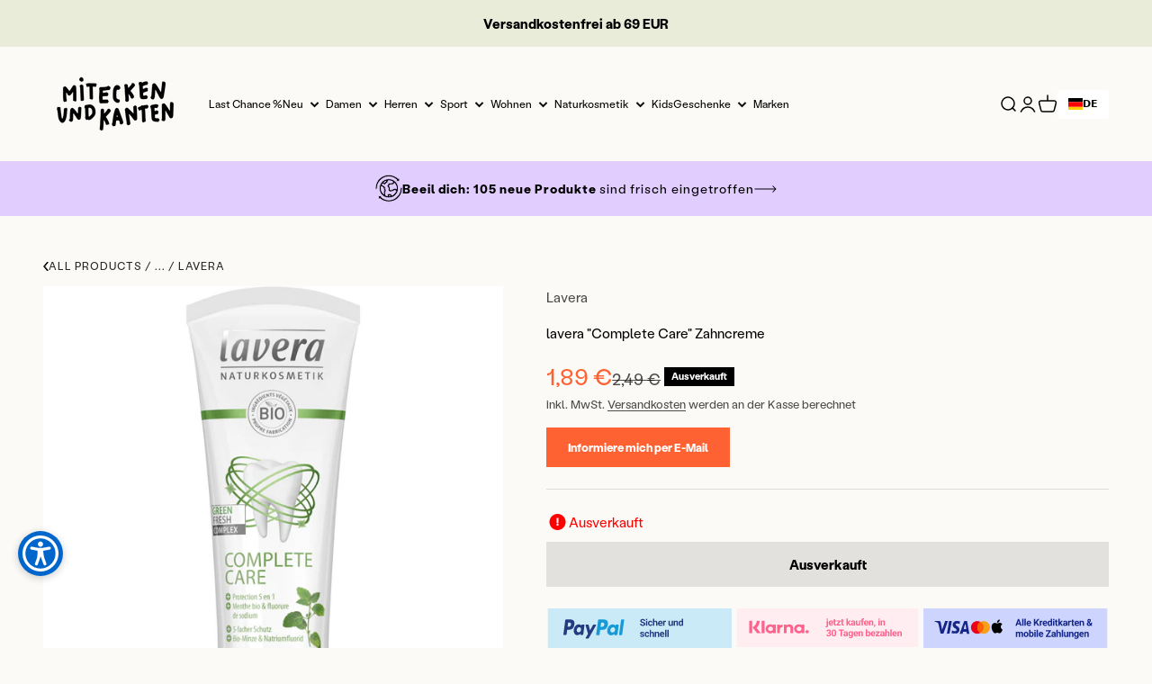

--- FILE ---
content_type: text/html; charset=utf-8
request_url: https://www.miteckenundkanten.com/products/lavera-complete-care-zahncreme
body_size: 118117
content:
<!doctype html>
<html
  class="no-js"
  lang="de"
  dir="ltr">
  <head>
	<script id="pandectes-rules">   /* PANDECTES-GDPR: DO NOT MODIFY AUTO GENERATED CODE OF THIS SCRIPT */      window.PandectesSettings = {"store":{"id":66646901047,"plan":"plus","theme":"Mobile Menu - LIVE Theme Impact/main","primaryLocale":"de","adminMode":false,"headless":false,"storefrontRootDomain":"","checkoutRootDomain":"","storefrontAccessToken":""},"tsPublished":1737647192,"declaration":{"showPurpose":false,"showProvider":false,"declIntroText":"Wir verwenden Cookies, um die Funktionalität der Website zu optimieren, die Leistung zu analysieren und Ihnen ein personalisiertes Erlebnis zu bieten. Einige Cookies sind für den ordnungsgemäßen Betrieb der Website unerlässlich. Diese Cookies können nicht deaktiviert werden. In diesem Fenster können Sie Ihre Präferenzen für Cookies verwalten.","showDateGenerated":true},"language":{"languageMode":"Single","fallbackLanguage":"de","languageDetection":"browser","languagesSupported":[]},"texts":{"managed":{"headerText":{"de":"Wir respektieren deine Privatsphäre"},"consentText":{"de":"Auch wir verwenden Cookies auf unserem Shop. Sie helfen uns dabei, dir das beste Erlebnis zu bieten."},"dismissButtonText":{"de":"Okay"},"linkText":{"de":"Mehr erfahren"},"imprintText":{"de":"Impressum"},"preferencesButtonText":{"de":"Einstellungen"},"allowButtonText":{"de":"Ok"},"denyButtonText":{"de":"Ablehnen"},"leaveSiteButtonText":{"de":"Diese Seite verlassen"},"cookiePolicyText":{"de":"Cookie-Richtlinie"},"preferencesPopupTitleText":{"de":"Einwilligungseinstellungen verwalten"},"preferencesPopupIntroText":{"de":"Wir verwenden Cookies, um die Funktionalität der Website zu optimieren, die Leistung zu analysieren und Ihnen ein personalisiertes Erlebnis zu bieten. Einige Cookies sind für den ordnungsgemäßen Betrieb der Website unerlässlich. Diese Cookies können nicht deaktiviert werden. In diesem Fenster können Sie Ihre Präferenzen für Cookies verwalten."},"preferencesPopupCloseButtonText":{"de":"Schließen"},"preferencesPopupAcceptAllButtonText":{"de":"Alles Akzeptieren"},"preferencesPopupRejectAllButtonText":{"de":"Alles ablehnen"},"preferencesPopupSaveButtonText":{"de":"Auswahl speichern"},"accessSectionTitleText":{"de":"Datenübertragbarkeit"},"accessSectionParagraphText":{"de":"Sie haben das Recht, jederzeit auf Ihre Daten zuzugreifen."},"rectificationSectionTitleText":{"de":"Datenberichtigung"},"rectificationSectionParagraphText":{"de":"Sie haben das Recht, die Aktualisierung Ihrer Daten zu verlangen, wann immer Sie dies für angemessen halten."},"erasureSectionTitleText":{"de":"Recht auf Löschung"},"erasureSectionParagraphText":{"de":"Sie haben das Recht, die Löschung aller Ihrer Daten zu verlangen. Danach können Sie nicht mehr auf Ihr Konto zugreifen."},"declIntroText":{"de":"Wir verwenden Cookies, um die Funktionalität der Website zu optimieren, die Leistung zu analysieren und Ihnen ein personalisiertes Erlebnis zu bieten. Einige Cookies sind für den ordnungsgemäßen Betrieb der Website unerlässlich. Diese Cookies können nicht deaktiviert werden. In diesem Fenster können Sie Ihre Präferenzen für Cookies verwalten."}},"categories":{"strictlyNecessaryCookiesTitleText":{"de":"Unbedingt erforderlich"},"functionalityCookiesTitleText":{"de":"Funktionale Cookies"},"performanceCookiesTitleText":{"de":"Performance-Cookies"},"targetingCookiesTitleText":{"de":"Targeting-Cookies"},"unclassifiedCookiesTitleText":{"de":"Unklassifizierte Cookies"},"strictlyNecessaryCookiesDescriptionText":{"de":"Diese Cookies sind unerlässlich, damit Sie sich auf der Website bewegen und ihre Funktionen nutzen können, z. B. den Zugriff auf sichere Bereiche der Website. Ohne diese Cookies kann die Website nicht richtig funktionieren."},"functionalityCookiesDescriptionText":{"de":"Diese Cookies ermöglichen es der Website, verbesserte Funktionalität und Personalisierung bereitzustellen. Sie können von uns oder von Drittanbietern gesetzt werden, deren Dienste wir auf unseren Seiten hinzugefügt haben. Wenn Sie diese Cookies nicht zulassen, funktionieren einige oder alle dieser Dienste möglicherweise nicht richtig."},"performanceCookiesDescriptionText":{"de":"Diese Cookies ermöglichen es uns, die Leistung unserer Website zu überwachen und zu verbessern. Sie ermöglichen es uns beispielsweise, Besuche zu zählen, Verkehrsquellen zu identifizieren und zu sehen, welche Teile der Website am beliebtesten sind."},"targetingCookiesDescriptionText":{"de":"Diese Cookies können von unseren Werbepartnern über unsere Website gesetzt werden. Sie können von diesen Unternehmen verwendet werden, um ein Profil Ihrer Interessen zu erstellen und Ihnen relevante Werbung auf anderen Websites anzuzeigen. Sie speichern keine direkten personenbezogenen Daten, sondern basieren auf der eindeutigen Identifizierung Ihres Browsers und Ihres Internetgeräts. Wenn Sie diese Cookies nicht zulassen, erleben Sie weniger zielgerichtete Werbung."},"unclassifiedCookiesDescriptionText":{"de":"Unklassifizierte Cookies sind Cookies, die wir gerade zusammen mit den Anbietern einzelner Cookies klassifizieren."}},"auto":{"declName":{"de":"Name"},"declPath":{"de":"Weg"},"declType":{"de":"Typ"},"declDomain":{"de":"Domain"},"declPurpose":{"de":"Zweck"},"declProvider":{"de":"Anbieter"},"declRetention":{"de":"Speicherdauer"},"declFirstParty":{"de":"Erstanbieter"},"declThirdParty":{"de":"Drittanbieter"},"declSeconds":{"de":"Sekunden"},"declMinutes":{"de":"Minuten"},"declHours":{"de":"Std."},"declDays":{"de":"Tage"},"declMonths":{"de":"Monate"},"declYears":{"de":"Jahre"},"declSession":{"de":"Sitzung"},"cookiesDetailsText":{"de":"Cookie-Details"},"preferencesPopupAlwaysAllowedText":{"de":"Immer erlaubt"},"submitButton":{"de":"einreichen"},"submittingButton":{"de":"Senden..."},"cancelButton":{"de":"Abbrechen"},"guestsSupportInfoText":{"de":"Bitte loggen Sie sich mit Ihrem Kundenkonto ein, um fortzufahren."},"guestsSupportEmailPlaceholder":{"de":"E-Mail-Addresse"},"guestsSupportEmailValidationError":{"de":"Email ist ungültig"},"guestsSupportEmailSuccessTitle":{"de":"Vielen Dank für die Anfrage"},"guestsSupportEmailFailureTitle":{"de":"Ein Problem ist aufgetreten"},"guestsSupportEmailSuccessMessage":{"de":"Wenn Sie als Kunde dieses Shops registriert sind, erhalten Sie in Kürze eine E-Mail mit Anweisungen zum weiteren Vorgehen."},"guestsSupportEmailFailureMessage":{"de":"Ihre Anfrage wurde nicht übermittelt. Bitte versuchen Sie es erneut und wenn das Problem weiterhin besteht, wenden Sie sich an den Shop-Inhaber, um Hilfe zu erhalten."},"confirmationSuccessTitle":{"de":"Ihre Anfrage wurde bestätigt"},"confirmationFailureTitle":{"de":"Ein Problem ist aufgetreten"},"confirmationSuccessMessage":{"de":"Wir werden uns in Kürze zu Ihrem Anliegen bei Ihnen melden."},"confirmationFailureMessage":{"de":"Ihre Anfrage wurde nicht bestätigt. Bitte versuchen Sie es erneut und wenn das Problem weiterhin besteht, wenden Sie sich an den Ladenbesitzer, um Hilfe zu erhalten"},"consentSectionTitleText":{"de":"Ihre Cookie-Einwilligung"},"consentSectionNoConsentText":{"de":"Sie haben der Cookie-Richtlinie dieser Website nicht zugestimmt."},"consentSectionConsentedText":{"de":"Sie haben der Cookie-Richtlinie dieser Website zugestimmt am"},"consentStatus":{"de":"Einwilligungspräferenz"},"consentDate":{"de":"Zustimmungsdatum"},"consentId":{"de":"Einwilligungs-ID"},"consentSectionChangeConsentActionText":{"de":"Einwilligungspräferenz ändern"},"accessSectionGDPRRequestsActionText":{"de":"Anfragen betroffener Personen"},"accessSectionAccountInfoActionText":{"de":"persönliche Daten"},"accessSectionOrdersRecordsActionText":{"de":"Aufträge"},"accessSectionDownloadReportActionText":{"de":"Alle Daten anfordern"},"rectificationCommentPlaceholder":{"de":"Beschreiben Sie, was Sie aktualisieren möchten"},"rectificationCommentValidationError":{"de":"Kommentar ist erforderlich"},"rectificationSectionEditAccountActionText":{"de":"Aktualisierung anfordern"},"erasureSectionRequestDeletionActionText":{"de":"Löschung personenbezogener Daten anfordern"}}},"library":{"previewMode":false,"fadeInTimeout":0,"defaultBlocked":7,"showLink":true,"showImprintLink":false,"showGoogleLink":false,"enabled":true,"cookie":{"name":"_pandectes_gdpr","expiryDays":365,"secure":true,"domain":""},"dismissOnScroll":false,"dismissOnWindowClick":false,"dismissOnTimeout":false,"palette":{"popup":{"background":"#FFFFFF","backgroundForCalculations":{"a":1,"b":255,"g":255,"r":255},"text":"#000000"},"button":{"background":"#FFFFFF","backgroundForCalculations":{"a":1,"b":255,"g":255,"r":255},"text":"#FFFFFF","textForCalculation":{"a":1,"b":255,"g":255,"r":255},"border":"transparent"}},"content":{"href":"https://mit-ecken-und-kanten.myshopify.com/policies/privacy-policy","imprintHref":"https://www.miteckenundkanten.com/pages/impressum","close":"&#10005;","target":"","logo":""},"window":"<div role=\"dialog\" aria-live=\"polite\" aria-label=\"cookieconsent\" aria-describedby=\"cookieconsent:desc\" id=\"pandectes-banner\" class=\"cc-window-wrapper cc-overlay-wrapper\"><div class=\"pd-cookie-banner-window cc-window {{classes}}\"><!--googleoff: all-->{{children}}<!--googleon: all--></div></div>","compliance":{"custom":"<div class=\"cc-compliance cc-highlight\">{{preferences}}{{allow}}</div>"},"type":"custom","layouts":{"basic":"{{messagelink}}{{compliance}}"},"position":"overlay","theme":"classic","revokable":false,"animateRevokable":false,"revokableReset":false,"revokableLogoUrl":"","revokablePlacement":"bottom-left","revokableMarginHorizontal":15,"revokableMarginVertical":15,"static":false,"autoAttach":true,"hasTransition":true,"blacklistPage":[""],"elements":{"close":"<button aria-label=\"dismiss cookie message\" type=\"button\" tabindex=\"0\" class=\"cc-close\">{{close}}</button>","dismiss":"<button aria-label=\"dismiss cookie message\" type=\"button\" tabindex=\"0\" class=\"cc-btn cc-btn-decision cc-dismiss\">{{dismiss}}</button>","allow":"<button aria-label=\"allow cookies\" type=\"button\" tabindex=\"0\" class=\"cc-btn cc-btn-decision cc-allow\">{{allow}}</button>","deny":"<button aria-label=\"deny cookies\" type=\"button\" tabindex=\"0\" class=\"cc-btn cc-btn-decision cc-deny\">{{deny}}</button>","preferences":"<button aria-label=\"settings cookies\" tabindex=\"0\" type=\"button\" class=\"cc-btn cc-settings\" onclick=\"Pandectes.fn.openPreferences()\">{{preferences}}</button>"}},"geolocation":{"auOnly":false,"brOnly":false,"caOnly":false,"chOnly":false,"euOnly":false,"jpOnly":false,"nzOnly":false,"thOnly":false,"zaOnly":false,"canadaOnly":false,"globalVisibility":true},"dsr":{"guestsSupport":false,"accessSectionDownloadReportAuto":false},"banner":{"resetTs":1722542132,"extraCss":"        .cc-banner-logo {max-width: 24em!important;}    @media(min-width: 768px) {.cc-window.cc-floating{max-width: 24em!important;width: 24em!important;}}    .cc-message, .pd-cookie-banner-window .cc-header, .cc-logo {text-align: center}    .cc-window-wrapper{z-index: 2147483647;-webkit-transition: opacity 1s ease;  transition: opacity 1s ease;}    .cc-window{z-index: 2147483647;font-family: inherit;}    .pd-cookie-banner-window .cc-header{font-family: inherit;}    .pd-cp-ui{font-family: inherit; background-color: #FFFFFF;color:#000000;}    button.pd-cp-btn, a.pd-cp-btn{background-color:#FFFFFF;color:#FFFFFF!important;}    input + .pd-cp-preferences-slider{background-color: rgba(0, 0, 0, 0.3)}    .pd-cp-scrolling-section::-webkit-scrollbar{background-color: rgba(0, 0, 0, 0.3)}    input:checked + .pd-cp-preferences-slider{background-color: rgba(0, 0, 0, 1)}    .pd-cp-scrolling-section::-webkit-scrollbar-thumb {background-color: rgba(0, 0, 0, 1)}    .pd-cp-ui-close{color:#000000;}    .pd-cp-preferences-slider:before{background-color: #FFFFFF}    .pd-cp-title:before {border-color: #000000!important}    .pd-cp-preferences-slider{background-color:#000000}    .pd-cp-toggle{color:#000000!important}    @media(max-width:699px) {.pd-cp-ui-close-top svg {fill: #000000}}    .pd-cp-toggle:hover,.pd-cp-toggle:visited,.pd-cp-toggle:active{color:#000000!important}    .pd-cookie-banner-window {box-shadow: 0 0 18px rgb(0 0 0 / 20%);}  #gdpr-blocking-page-overlay {   z-index: 100 !important;  } #pandectes-banner {  background-color: #00000030;}.cc-compliance .cc-settings:hover, .cc-compliance .cc-settings:focus {color:#000 !important;} #pd-cp-preferences .pd-cp-ui-save {color:#000 !important;}.pd-cookie-banner-window {  padding: 20px !important;  box-shadow: none !important;  border-radius: 10px;}.cc-header {  text-align: center;}.cc-message {  color: #767676;  font-size: 14px;  line-height: 20px;  margin-top: 0 !important;  text-align: center;}.cc-logo {  display: none !important;}.pd-cp-ui {  color: #1C1C1C;}.cc-btn,.pd-cp-ui-save {  letter-spacing: 1px;  padding: 12px 24px;  font-size: 14px;  line-height: 20px;  font-weight: 500;  border-radius: 4px;  color: #1C1C1C;}.cc-compliance {  flex-direction: column-reverse;}  .cc-compliance .cc-btn {  padding: 15px 120px;}.cc-compliance .cc-btn.cc-settings {  order: 2;}.pd-cp-ui-save {  width: 100%;}.cc-allow {  background: #fe6232 !important;  border: none;  color: #FFFFFF !important;}.pd-cp-ui-horizontal-buttons {  left: 0;  bottom: 20px;  position: absolute;  width: 100% !important;  padding: 0 30px;}@media (max-width: 699px) {  .pd-cp-ui-horizontal-buttons {    position: absolute;    padding: 0 20px;  }}.pd-cp-ui-header .pd-cp-ui-horizontal-buttons .pd-cp-ui-acceptAll {  max-width: 100% !important;}.pd-cp-ui-acceptAll {  display: block;  width: 100% !important;  padding: 12px 24px !important;  border-radius: 4px;  background: #1C1C1C !important;    letter-spacing: 1px;  font-size: 14px;  line-height: 20px;  font-weight: 500;  color: #FFFFFF;}.pd-cp-ui-rejectAll,.pd-cp-ui-close-top {  display: none !important;}.pd-cp-ui {  bottom: 0;  top: 0;  left: 0;  height: 100%;  max-height: unset;  width: 50%;  max-width: 500px;}@media only screen and (max-width: 768px) {  .pd-cp-ui {    width: 100%;  }}.pd-cp-ui-content {  display: flex;  flex-direction: column;  height: 100%;  padding-top: 40px;}@media only screen and (max-width: 768px) {  .pd-cp-ui-content {    padding-top: 30px;  }}.pd-cp-scrolling-section {  flex: 1 0 auto;  margin-bottom: 1em;  overflow-y: auto;}.pd-cp-ui-footer {  margin-top: auto;  margin-bottom: 50px;}.pd-cp-ui-footer .pd-cp-ui-col-6 {  width: 100%;  max-width: 100%;  flex: 0 1 auto;}.pd-cp-ui-footer .pd-cp-ui-col-6:first-child {  display: none;}.pd-cp-ui-close {  display: none;}.pd-cp-ui-title {  font-size: 24px;  font-weight: 700;  line-height: 26px;}.pd-cp-ui-intro { font-size: 14px; margin-bottom: 56px; opacity: 0.7}.pd-cp-purpose-row {  border-bottom: 1px solid #D4D4D4;}.pd-cp-purpose-actions {  display: flex !important;  align-items: center;  justify-content: end;}.pd-cp-ui-title {  font-size: 24px;}.pd-cp-bold-messaging,.pd-cp-ui-alwaysAllowed {   font-size: 13px;  font-weight: 500;  line-height: 20px;  text-transform: uppercase;}.pd-cp-bold-messaging {  padding: 24px 0;}.pd-cp-ui-alwaysAllowed {  opacity: 0.2;}.pd-cp-purpose-description,.pd-cp-cookies-details {  font-weight: 400;  font-size: 14px;  line-height: 20px;  opacity: 0.7;  color: #171717;}#cookie-banner-modal-container {  z-index: 9999999999 !important;}","customJavascript":{"useButtons":true},"showPoweredBy":false,"revokableTrigger":false,"hybridStrict":false,"cookiesBlockedByDefault":"7","isActive":true,"implicitSavePreferences":true,"cookieIcon":false,"blockBots":false,"showCookiesDetails":true,"hasTransition":true,"blockingPage":false,"showOnlyLandingPage":false,"leaveSiteUrl":"https://www.google.com","linkRespectStoreLang":false},"cookies":{"0":[{"name":"secure_customer_sig","type":"http","domain":"www.miteckenundkanten.com","path":"/","provider":"Shopify","firstParty":true,"retention":"1 year(s)","expires":1,"unit":"declYears","purpose":{"de":"Wird im Zusammenhang mit dem Kundenlogin verwendet."}},{"name":"localization","type":"http","domain":"www.miteckenundkanten.com","path":"/","provider":"Shopify","firstParty":true,"retention":"1 year(s)","expires":1,"unit":"declYears","purpose":{"de":"Lokalisierung von Shopify-Shops"}},{"name":"_tracking_consent","type":"http","domain":".miteckenundkanten.com","path":"/","provider":"Shopify","firstParty":false,"retention":"1 year(s)","expires":1,"unit":"declYears","purpose":{"de":"Tracking-Einstellungen."}},{"name":"cart_currency","type":"http","domain":"www.miteckenundkanten.com","path":"/","provider":"Shopify","firstParty":true,"retention":"2 ","expires":2,"unit":"declSession","purpose":{"de":"Das Cookie ist für die sichere Checkout- und Zahlungsfunktion auf der Website erforderlich. Diese Funktion wird von shopify.com bereitgestellt."}},{"name":"keep_alive","type":"http","domain":"www.miteckenundkanten.com","path":"/","provider":"Shopify","firstParty":true,"retention":"30 minute(s)","expires":30,"unit":"declMinutes","purpose":{"de":"Wird im Zusammenhang mit der Käuferlokalisierung verwendet."}},{"name":"_cmp_a","type":"http","domain":".miteckenundkanten.com","path":"/","provider":"Shopify","firstParty":false,"retention":"1 day(s)","expires":1,"unit":"declDays","purpose":{"de":"Wird zum Verwalten der Datenschutzeinstellungen des Kunden verwendet."}},{"name":"locale_bar_accepted","type":"http","domain":"www.miteckenundkanten.com","path":"/","provider":"Shopify","firstParty":true,"retention":"Session","expires":1,"unit":"declSeconds","purpose":{"de":"Dieses Cookie wird von der Geolocation-App bereitgestellt und zum Laden der Leiste verwendet."}},{"name":"_shopify_essential","type":"http","domain":"www.miteckenundkanten.com","path":"/","provider":"Shopify","firstParty":true,"retention":"1 year(s)","expires":1,"unit":"declYears","purpose":{"de":"Wird auf der Kontenseite verwendet."}}],"1":[],"2":[{"name":"__cf_bm","type":"http","domain":".reviews.io","path":"/","provider":"CloudFlare","firstParty":false,"retention":"30 minute(s)","expires":30,"unit":"declMinutes","purpose":{"de":"Wird verwendet, um eingehenden Datenverkehr zu verwalten, der den mit Bots verbundenen Kriterien entspricht."}}],"4":[],"8":[]},"blocker":{"isActive":false,"googleConsentMode":{"id":"","analyticsId":"","adwordsId":"","isActive":true,"adStorageCategory":4,"analyticsStorageCategory":2,"personalizationStorageCategory":1,"functionalityStorageCategory":1,"customEvent":false,"securityStorageCategory":0,"redactData":false,"urlPassthrough":false,"dataLayerProperty":"dataLayer","waitForUpdate":0,"useNativeChannel":false},"facebookPixel":{"id":"","isActive":false,"ldu":false},"microsoft":{"isActive":false,"uetTags":""},"rakuten":{"isActive":false,"cmp":false,"ccpa":false},"klaviyoIsActive":false,"gpcIsActive":true,"defaultBlocked":7,"patterns":{"whiteList":[],"blackList":{"1":[],"2":[],"4":[],"8":[]},"iframesWhiteList":[],"iframesBlackList":{"1":[],"2":[],"4":[],"8":[]},"beaconsWhiteList":[],"beaconsBlackList":{"1":[],"2":[],"4":[],"8":[]}}}}      !function(){"use strict";window.PandectesRules=window.PandectesRules||{},window.PandectesRules.manualBlacklist={1:[],2:[],4:[]},window.PandectesRules.blacklistedIFrames={1:[],2:[],4:[]},window.PandectesRules.blacklistedCss={1:[],2:[],4:[]},window.PandectesRules.blacklistedBeacons={1:[],2:[],4:[]};var e="javascript/blocked";function t(e){return new RegExp(e.replace(/[/\\.+?$()]/g,"\\$&").replace("*","(.*)"))}var n=function(e){var t=arguments.length>1&&void 0!==arguments[1]?arguments[1]:"log";new URLSearchParams(window.location.search).get("log")&&console[t]("PandectesRules: ".concat(e))};function a(e){var t=document.createElement("script");t.async=!0,t.src=e,document.head.appendChild(t)}function r(e,t){var n=Object.keys(e);if(Object.getOwnPropertySymbols){var a=Object.getOwnPropertySymbols(e);t&&(a=a.filter((function(t){return Object.getOwnPropertyDescriptor(e,t).enumerable}))),n.push.apply(n,a)}return n}function o(e){for(var t=1;t<arguments.length;t++){var n=null!=arguments[t]?arguments[t]:{};t%2?r(Object(n),!0).forEach((function(t){s(e,t,n[t])})):Object.getOwnPropertyDescriptors?Object.defineProperties(e,Object.getOwnPropertyDescriptors(n)):r(Object(n)).forEach((function(t){Object.defineProperty(e,t,Object.getOwnPropertyDescriptor(n,t))}))}return e}function i(e){var t=function(e,t){if("object"!=typeof e||!e)return e;var n=e[Symbol.toPrimitive];if(void 0!==n){var a=n.call(e,t||"default");if("object"!=typeof a)return a;throw new TypeError("@@toPrimitive must return a primitive value.")}return("string"===t?String:Number)(e)}(e,"string");return"symbol"==typeof t?t:t+""}function s(e,t,n){return(t=i(t))in e?Object.defineProperty(e,t,{value:n,enumerable:!0,configurable:!0,writable:!0}):e[t]=n,e}function c(e,t){return function(e){if(Array.isArray(e))return e}(e)||function(e,t){var n=null==e?null:"undefined"!=typeof Symbol&&e[Symbol.iterator]||e["@@iterator"];if(null!=n){var a,r,o,i,s=[],c=!0,l=!1;try{if(o=(n=n.call(e)).next,0===t){if(Object(n)!==n)return;c=!1}else for(;!(c=(a=o.call(n)).done)&&(s.push(a.value),s.length!==t);c=!0);}catch(e){l=!0,r=e}finally{try{if(!c&&null!=n.return&&(i=n.return(),Object(i)!==i))return}finally{if(l)throw r}}return s}}(e,t)||d(e,t)||function(){throw new TypeError("Invalid attempt to destructure non-iterable instance.\nIn order to be iterable, non-array objects must have a [Symbol.iterator]() method.")}()}function l(e){return function(e){if(Array.isArray(e))return u(e)}(e)||function(e){if("undefined"!=typeof Symbol&&null!=e[Symbol.iterator]||null!=e["@@iterator"])return Array.from(e)}(e)||d(e)||function(){throw new TypeError("Invalid attempt to spread non-iterable instance.\nIn order to be iterable, non-array objects must have a [Symbol.iterator]() method.")}()}function d(e,t){if(e){if("string"==typeof e)return u(e,t);var n=Object.prototype.toString.call(e).slice(8,-1);return"Object"===n&&e.constructor&&(n=e.constructor.name),"Map"===n||"Set"===n?Array.from(e):"Arguments"===n||/^(?:Ui|I)nt(?:8|16|32)(?:Clamped)?Array$/.test(n)?u(e,t):void 0}}function u(e,t){(null==t||t>e.length)&&(t=e.length);for(var n=0,a=new Array(t);n<t;n++)a[n]=e[n];return a}var f=window.PandectesRulesSettings||window.PandectesSettings,g=!(void 0===window.dataLayer||!Array.isArray(window.dataLayer)||!window.dataLayer.some((function(e){return"pandectes_full_scan"===e.event}))),p=function(){var e,t=arguments.length>0&&void 0!==arguments[0]?arguments[0]:"_pandectes_gdpr",n=("; "+document.cookie).split("; "+t+"=");if(n.length<2)e={};else{var a=n.pop().split(";");e=window.atob(a.shift())}var r=function(e){try{return JSON.parse(e)}catch(e){return!1}}(e);return!1!==r?r:e}(),h=f.banner.isActive,y=f.blocker,v=y.defaultBlocked,w=y.patterns,m=p&&null!==p.preferences&&void 0!==p.preferences?p.preferences:null,b=g?0:h?null===m?v:m:0,k={1:!(1&b),2:!(2&b),4:!(4&b)},_=w.blackList,S=w.whiteList,L=w.iframesBlackList,C=w.iframesWhiteList,P=w.beaconsBlackList,A=w.beaconsWhiteList,O={blackList:[],whiteList:[],iframesBlackList:{1:[],2:[],4:[],8:[]},iframesWhiteList:[],beaconsBlackList:{1:[],2:[],4:[],8:[]},beaconsWhiteList:[]};[1,2,4].map((function(e){var n;k[e]||((n=O.blackList).push.apply(n,l(_[e].length?_[e].map(t):[])),O.iframesBlackList[e]=L[e].length?L[e].map(t):[],O.beaconsBlackList[e]=P[e].length?P[e].map(t):[])})),O.whiteList=S.length?S.map(t):[],O.iframesWhiteList=C.length?C.map(t):[],O.beaconsWhiteList=A.length?A.map(t):[];var E={scripts:[],iframes:{1:[],2:[],4:[]},beacons:{1:[],2:[],4:[]},css:{1:[],2:[],4:[]}},I=function(t,n){return t&&(!n||n!==e)&&(!O.blackList||O.blackList.some((function(e){return e.test(t)})))&&(!O.whiteList||O.whiteList.every((function(e){return!e.test(t)})))},B=function(e,t){var n=O.iframesBlackList[t],a=O.iframesWhiteList;return e&&(!n||n.some((function(t){return t.test(e)})))&&(!a||a.every((function(t){return!t.test(e)})))},j=function(e,t){var n=O.beaconsBlackList[t],a=O.beaconsWhiteList;return e&&(!n||n.some((function(t){return t.test(e)})))&&(!a||a.every((function(t){return!t.test(e)})))},T=new MutationObserver((function(e){for(var t=0;t<e.length;t++)for(var n=e[t].addedNodes,a=0;a<n.length;a++){var r=n[a],o=r.dataset&&r.dataset.cookiecategory;if(1===r.nodeType&&"LINK"===r.tagName){var i=r.dataset&&r.dataset.href;if(i&&o)switch(o){case"functionality":case"C0001":E.css[1].push(i);break;case"performance":case"C0002":E.css[2].push(i);break;case"targeting":case"C0003":E.css[4].push(i)}}}})),R=new MutationObserver((function(t){for(var a=0;a<t.length;a++)for(var r=t[a].addedNodes,o=function(){var t=r[i],a=t.src||t.dataset&&t.dataset.src,o=t.dataset&&t.dataset.cookiecategory;if(1===t.nodeType&&"IFRAME"===t.tagName){if(a){var s=!1;B(a,1)||"functionality"===o||"C0001"===o?(s=!0,E.iframes[1].push(a)):B(a,2)||"performance"===o||"C0002"===o?(s=!0,E.iframes[2].push(a)):(B(a,4)||"targeting"===o||"C0003"===o)&&(s=!0,E.iframes[4].push(a)),s&&(t.removeAttribute("src"),t.setAttribute("data-src",a))}}else if(1===t.nodeType&&"IMG"===t.tagName){if(a){var c=!1;j(a,1)?(c=!0,E.beacons[1].push(a)):j(a,2)?(c=!0,E.beacons[2].push(a)):j(a,4)&&(c=!0,E.beacons[4].push(a)),c&&(t.removeAttribute("src"),t.setAttribute("data-src",a))}}else if(1===t.nodeType&&"SCRIPT"===t.tagName){var l=t.type,d=!1;if(I(a,l)?(n("rule blocked: ".concat(a)),d=!0):a&&o?n("manually blocked @ ".concat(o,": ").concat(a)):o&&n("manually blocked @ ".concat(o,": inline code")),d){E.scripts.push([t,l]),t.type=e;t.addEventListener("beforescriptexecute",(function n(a){t.getAttribute("type")===e&&a.preventDefault(),t.removeEventListener("beforescriptexecute",n)})),t.parentElement&&t.parentElement.removeChild(t)}}},i=0;i<r.length;i++)o()})),D=document.createElement,x={src:Object.getOwnPropertyDescriptor(HTMLScriptElement.prototype,"src"),type:Object.getOwnPropertyDescriptor(HTMLScriptElement.prototype,"type")};window.PandectesRules.unblockCss=function(e){var t=E.css[e]||[];t.length&&n("Unblocking CSS for ".concat(e)),t.forEach((function(e){var t=document.querySelector('link[data-href^="'.concat(e,'"]'));t.removeAttribute("data-href"),t.href=e})),E.css[e]=[]},window.PandectesRules.unblockIFrames=function(e){var t=E.iframes[e]||[];t.length&&n("Unblocking IFrames for ".concat(e)),O.iframesBlackList[e]=[],t.forEach((function(e){var t=document.querySelector('iframe[data-src^="'.concat(e,'"]'));t.removeAttribute("data-src"),t.src=e})),E.iframes[e]=[]},window.PandectesRules.unblockBeacons=function(e){var t=E.beacons[e]||[];t.length&&n("Unblocking Beacons for ".concat(e)),O.beaconsBlackList[e]=[],t.forEach((function(e){var t=document.querySelector('img[data-src^="'.concat(e,'"]'));t.removeAttribute("data-src"),t.src=e})),E.beacons[e]=[]},window.PandectesRules.unblockInlineScripts=function(e){var t=1===e?"functionality":2===e?"performance":"targeting",a=document.querySelectorAll('script[type="javascript/blocked"][data-cookiecategory="'.concat(t,'"]'));n("unblockInlineScripts: ".concat(a.length," in ").concat(t)),a.forEach((function(e){var t=document.createElement("script");t.type="text/javascript",e.hasAttribute("src")?t.src=e.getAttribute("src"):t.textContent=e.textContent,document.head.appendChild(t),e.parentNode.removeChild(e)}))},window.PandectesRules.unblockInlineCss=function(e){var t=1===e?"functionality":2===e?"performance":"targeting",a=document.querySelectorAll('link[data-cookiecategory="'.concat(t,'"]'));n("unblockInlineCss: ".concat(a.length," in ").concat(t)),a.forEach((function(e){e.href=e.getAttribute("data-href")}))},window.PandectesRules.unblock=function(e){e.length<1?(O.blackList=[],O.whiteList=[],O.iframesBlackList=[],O.iframesWhiteList=[]):(O.blackList&&(O.blackList=O.blackList.filter((function(t){return e.every((function(e){return"string"==typeof e?!t.test(e):e instanceof RegExp?t.toString()!==e.toString():void 0}))}))),O.whiteList&&(O.whiteList=[].concat(l(O.whiteList),l(e.map((function(e){if("string"==typeof e){var n=".*"+t(e)+".*";if(O.whiteList.every((function(e){return e.toString()!==n.toString()})))return new RegExp(n)}else if(e instanceof RegExp&&O.whiteList.every((function(t){return t.toString()!==e.toString()})))return e;return null})).filter(Boolean)))));var a=0;l(E.scripts).forEach((function(e,t){var n=c(e,2),r=n[0],o=n[1];if(function(e){var t=e.getAttribute("src");return O.blackList&&O.blackList.every((function(e){return!e.test(t)}))||O.whiteList&&O.whiteList.some((function(e){return e.test(t)}))}(r)){for(var i=document.createElement("script"),s=0;s<r.attributes.length;s++){var l=r.attributes[s];"src"!==l.name&&"type"!==l.name&&i.setAttribute(l.name,r.attributes[s].value)}i.setAttribute("src",r.src),i.setAttribute("type",o||"application/javascript"),document.head.appendChild(i),E.scripts.splice(t-a,1),a++}})),0==O.blackList.length&&0===O.iframesBlackList[1].length&&0===O.iframesBlackList[2].length&&0===O.iframesBlackList[4].length&&0===O.beaconsBlackList[1].length&&0===O.beaconsBlackList[2].length&&0===O.beaconsBlackList[4].length&&(n("Disconnecting observers"),R.disconnect(),T.disconnect())};var N=f.store,U=N.adminMode,z=N.headless,M=N.storefrontRootDomain,q=N.checkoutRootDomain,F=N.storefrontAccessToken,W=f.banner.isActive,H=f.blocker.defaultBlocked;W&&function(e){if(window.Shopify&&window.Shopify.customerPrivacy)e();else{var t=null;window.Shopify&&window.Shopify.loadFeatures&&window.Shopify.trackingConsent?e():t=setInterval((function(){window.Shopify&&window.Shopify.loadFeatures&&(clearInterval(t),window.Shopify.loadFeatures([{name:"consent-tracking-api",version:"0.1"}],(function(t){t?n("Shopify.customerPrivacy API - failed to load"):(n("shouldShowBanner() -> ".concat(window.Shopify.trackingConsent.shouldShowBanner()," | saleOfDataRegion() -> ").concat(window.Shopify.trackingConsent.saleOfDataRegion())),e())})))}),10)}}((function(){!function(){var e=window.Shopify.trackingConsent;if(!1!==e.shouldShowBanner()||null!==m||7!==H)try{var t=U&&!(window.Shopify&&window.Shopify.AdminBarInjector),a={preferences:!(1&b)||g||t,analytics:!(2&b)||g||t,marketing:!(4&b)||g||t};z&&(a.headlessStorefront=!0,a.storefrontRootDomain=null!=M&&M.length?M:window.location.hostname,a.checkoutRootDomain=null!=q&&q.length?q:"checkout.".concat(window.location.hostname),a.storefrontAccessToken=null!=F&&F.length?F:""),e.firstPartyMarketingAllowed()===a.marketing&&e.analyticsProcessingAllowed()===a.analytics&&e.preferencesProcessingAllowed()===a.preferences||e.setTrackingConsent(a,(function(e){e&&e.error?n("Shopify.customerPrivacy API - failed to setTrackingConsent"):n("setTrackingConsent(".concat(JSON.stringify(a),")"))}))}catch(e){n("Shopify.customerPrivacy API - exception")}}(),function(){if(z){var e=window.Shopify.trackingConsent,t=e.currentVisitorConsent();if(navigator.globalPrivacyControl&&""===t.sale_of_data){var a={sale_of_data:!1,headlessStorefront:!0};a.storefrontRootDomain=null!=M&&M.length?M:window.location.hostname,a.checkoutRootDomain=null!=q&&q.length?q:"checkout.".concat(window.location.hostname),a.storefrontAccessToken=null!=F&&F.length?F:"",e.setTrackingConsent(a,(function(e){e&&e.error?n("Shopify.customerPrivacy API - failed to setTrackingConsent({".concat(JSON.stringify(a),")")):n("setTrackingConsent(".concat(JSON.stringify(a),")"))}))}}}()}));var G=["AT","BE","BG","HR","CY","CZ","DK","EE","FI","FR","DE","GR","HU","IE","IT","LV","LT","LU","MT","NL","PL","PT","RO","SK","SI","ES","SE","GB","LI","NO","IS"],J=f.banner,V=J.isActive,K=J.hybridStrict,$=f.geolocation,Y=$.caOnly,Z=void 0!==Y&&Y,Q=$.euOnly,X=void 0!==Q&&Q,ee=$.brOnly,te=void 0!==ee&&ee,ne=$.jpOnly,ae=void 0!==ne&&ne,re=$.thOnly,oe=void 0!==re&&re,ie=$.chOnly,se=void 0!==ie&&ie,ce=$.zaOnly,le=void 0!==ce&&ce,de=$.canadaOnly,ue=void 0!==de&&de,fe=$.globalVisibility,ge=void 0===fe||fe,pe=f.blocker,he=pe.defaultBlocked,ye=void 0===he?7:he,ve=pe.googleConsentMode,we=ve.isActive,me=ve.customEvent,be=ve.id,ke=void 0===be?"":be,_e=ve.analyticsId,Se=void 0===_e?"":_e,Le=ve.adwordsId,Ce=void 0===Le?"":Le,Pe=ve.redactData,Ae=ve.urlPassthrough,Oe=ve.adStorageCategory,Ee=ve.analyticsStorageCategory,Ie=ve.functionalityStorageCategory,Be=ve.personalizationStorageCategory,je=ve.securityStorageCategory,Te=ve.dataLayerProperty,Re=void 0===Te?"dataLayer":Te,De=ve.waitForUpdate,xe=void 0===De?0:De,Ne=ve.useNativeChannel,Ue=void 0!==Ne&&Ne;function ze(){window[Re].push(arguments)}window[Re]=window[Re]||[];var Me,qe,Fe={hasInitialized:!1,useNativeChannel:!1,ads_data_redaction:!1,url_passthrough:!1,data_layer_property:"dataLayer",storage:{ad_storage:"granted",ad_user_data:"granted",ad_personalization:"granted",analytics_storage:"granted",functionality_storage:"granted",personalization_storage:"granted",security_storage:"granted"}};if(V&&we){var We=ye&Oe?"denied":"granted",He=ye&Ee?"denied":"granted",Ge=ye&Ie?"denied":"granted",Je=ye&Be?"denied":"granted",Ve=ye&je?"denied":"granted";Fe.hasInitialized=!0,Fe.useNativeChannel=Ue,Fe.url_passthrough=Ae,Fe.ads_data_redaction="denied"===We&&Pe,Fe.storage.ad_storage=We,Fe.storage.ad_user_data=We,Fe.storage.ad_personalization=We,Fe.storage.analytics_storage=He,Fe.storage.functionality_storage=Ge,Fe.storage.personalization_storage=Je,Fe.storage.security_storage=Ve,Fe.data_layer_property=Re||"dataLayer",Fe.ads_data_redaction&&ze("set","ads_data_redaction",Fe.ads_data_redaction),Fe.url_passthrough&&ze("set","url_passthrough",Fe.url_passthrough),function(){!1===Ue?console.log("Pandectes: Google Consent Mode (av2)"):console.log("Pandectes: Google Consent Mode (av2nc)");var e=b!==ye?{wait_for_update:xe||500}:xe?{wait_for_update:xe}:{};ge&&!K?ze("consent","default",o(o({},Fe.storage),e)):(ze("consent","default",o(o(o({},Fe.storage),e),{},{region:[].concat(l(X||K?G:[]),l(Z&&!K?["US-CA","US-VA","US-CT","US-UT","US-CO"]:[]),l(te&&!K?["BR"]:[]),l(ae&&!K?["JP"]:[]),l(ue&&!K?["CA"]:[]),l(oe&&!K?["TH"]:[]),l(se&&!K?["CH"]:[]),l(le&&!K?["ZA"]:[]))})),ze("consent","default",{ad_storage:"granted",ad_user_data:"granted",ad_personalization:"granted",analytics_storage:"granted",functionality_storage:"granted",personalization_storage:"granted",security_storage:"granted"}));if(null!==m){var t=b&Oe?"denied":"granted",n=b&Ee?"denied":"granted",r=b&Ie?"denied":"granted",i=b&Be?"denied":"granted",s=b&je?"denied":"granted";Fe.storage.ad_storage=t,Fe.storage.ad_user_data=t,Fe.storage.ad_personalization=t,Fe.storage.analytics_storage=n,Fe.storage.functionality_storage=r,Fe.storage.personalization_storage=i,Fe.storage.security_storage=s,ze("consent","update",Fe.storage)}(ke.length||Se.length||Ce.length)&&(window[Fe.data_layer_property].push({"pandectes.start":(new Date).getTime(),event:"pandectes-rules.min.js"}),(Se.length||Ce.length)&&ze("js",new Date));var c="https://www.googletagmanager.com";if(ke.length){var d=ke.split(",");window[Fe.data_layer_property].push({"gtm.start":(new Date).getTime(),event:"gtm.js"});for(var u=0;u<d.length;u++){var f="dataLayer"!==Fe.data_layer_property?"&l=".concat(Fe.data_layer_property):"";a("".concat(c,"/gtm.js?id=").concat(d[u].trim()).concat(f))}}if(Se.length)for(var g=Se.split(","),p=0;p<g.length;p++){var h=g[p].trim();h.length&&(a("".concat(c,"/gtag/js?id=").concat(h)),ze("config",h,{send_page_view:!1}))}if(Ce.length)for(var y=Ce.split(","),v=0;v<y.length;v++){var w=y[v].trim();w.length&&(a("".concat(c,"/gtag/js?id=").concat(w)),ze("config",w,{allow_enhanced_conversions:!0}))}}()}V&&me&&(qe={event:"Pandectes_Consent_Update",pandectes_status:7===(Me=b)?"deny":0===Me?"allow":"mixed",pandectes_categories:{C0000:"allow",C0001:k[1]?"allow":"deny",C0002:k[2]?"allow":"deny",C0003:k[4]?"allow":"deny"}},window[Re].push(qe),null!==m&&function(e){if(window.Shopify&&window.Shopify.analytics)e();else{var t=null;window.Shopify&&window.Shopify.analytics?e():t=setInterval((function(){window.Shopify&&window.Shopify.analytics&&(clearInterval(t),e())}),10)}}((function(){console.log("publishing Web Pixels API custom event"),window.Shopify.analytics.publish("Pandectes_Consent_Update",qe)})));var Ke=f.blocker,$e=Ke.klaviyoIsActive,Ye=Ke.googleConsentMode.adStorageCategory;$e&&window.addEventListener("PandectesEvent_OnConsent",(function(e){var t=e.detail.preferences;if(null!=t){var n=t&Ye?"denied":"granted";void 0!==window.klaviyo&&window.klaviyo.isIdentified()&&window.klaviyo.push(["identify",{ad_personalization:n,ad_user_data:n}])}})),f.banner.revokableTrigger&&window.addEventListener("PandectesEvent_OnInitialize",(function(){document.querySelectorAll('[href*="#reopenBanner"]').forEach((function(e){e.onclick=function(e){e.preventDefault(),window.Pandectes.fn.revokeConsent()}}))}));var Ze=f.banner.isActive,Qe=f.blocker,Xe=Qe.defaultBlocked,et=void 0===Xe?7:Xe,tt=Qe.microsoft,nt=tt.isActive,at=tt.uetTags,rt=tt.dataLayerProperty,ot=void 0===rt?"uetq":rt,it={hasInitialized:!1,data_layer_property:"uetq",storage:{ad_storage:"granted"}};if(window[ot]=window[ot]||[],nt&&ft("_uetmsdns","1",365),Ze&&nt){var st=4&et?"denied":"granted";if(it.hasInitialized=!0,it.storage.ad_storage=st,window[ot].push("consent","default",it.storage),"granted"==st&&(ft("_uetmsdns","0",365),console.log("setting cookie")),null!==m){var ct=4&b?"denied":"granted";it.storage.ad_storage=ct,window[ot].push("consent","update",it.storage),"granted"===ct&&ft("_uetmsdns","0",365)}if(at.length)for(var lt=at.split(","),dt=0;dt<lt.length;dt++)lt[dt].trim().length&&ut(lt[dt])}function ut(e){var t=document.createElement("script");t.type="text/javascript",t.src="//bat.bing.com/bat.js",t.onload=function(){var t={ti:e};t.q=window.uetq,window.uetq=new UET(t),window.uetq.push("consent","default",{ad_storage:"denied"}),window[ot].push("pageLoad")},document.head.appendChild(t)}function ft(e,t,n){var a=new Date;a.setTime(a.getTime()+24*n*60*60*1e3);var r="expires="+a.toUTCString();document.cookie="".concat(e,"=").concat(t,"; ").concat(r,"; path=/; secure; samesite=strict")}window.PandectesRules.gcm=Fe;var gt=f.banner.isActive,pt=f.blocker.isActive;n("Prefs: ".concat(b," | Banner: ").concat(gt?"on":"off"," | Blocker: ").concat(pt?"on":"off"));var ht=null===m&&/\/checkouts\//.test(window.location.pathname);0!==b&&!1===g&&pt&&!ht&&(n("Blocker will execute"),document.createElement=function(){for(var t=arguments.length,n=new Array(t),a=0;a<t;a++)n[a]=arguments[a];if("script"!==n[0].toLowerCase())return D.bind?D.bind(document).apply(void 0,n):D;var r=D.bind(document).apply(void 0,n);try{Object.defineProperties(r,{src:o(o({},x.src),{},{set:function(t){I(t,r.type)&&x.type.set.call(this,e),x.src.set.call(this,t)}}),type:o(o({},x.type),{},{get:function(){var t=x.type.get.call(this);return t===e||I(this.src,t)?null:t},set:function(t){var n=I(r.src,r.type)?e:t;x.type.set.call(this,n)}})}),r.setAttribute=function(t,n){if("type"===t){var a=I(r.src,r.type)?e:n;x.type.set.call(r,a)}else"src"===t?(I(n,r.type)&&x.type.set.call(r,e),x.src.set.call(r,n)):HTMLScriptElement.prototype.setAttribute.call(r,t,n)}}catch(e){console.warn("Yett: unable to prevent script execution for script src ",r.src,".\n",'A likely cause would be because you are using a third-party browser extension that monkey patches the "document.createElement" function.')}return r},R.observe(document.documentElement,{childList:!0,subtree:!0}),T.observe(document.documentElement,{childList:!0,subtree:!0}))}();
</script>	
	





    
    <meta charset="utf-8">
    <!-- <meta name="viewport" content="width=device-width, initial-scale=1.0, height=device-height, minimum-scale=1.0, maximum-scale=1.0"> -->
    <meta name='viewport' content='width=device-width, initial-scale=1, user-scalable=1, minimum-scale=1, maximum-scale=5'> 
    <meta name="theme-color" content="#fbfaf6">
    <title>
      
        lavera &quot;Complete Care&quot; Zahncreme
      
    </title><meta name="description" content="Die lavera Zahncreme Complete Care mit hochwirksamer Rezeptur bietet 5-fachen Rundumschutz und extra frischen Atem."><link rel="canonical" href="https://www.miteckenundkanten.com/products/lavera-complete-care-zahncreme"><link rel="shortcut icon" href="//www.miteckenundkanten.com/cdn/shop/files/favicon_d498fef7-0696-42c0-9574-5e65f0424815.png?v=1668769940&width=96">
      <link rel="apple-touch-icon" href="//www.miteckenundkanten.com/cdn/shop/files/favicon_d498fef7-0696-42c0-9574-5e65f0424815.png?v=1668769940&width=180"><link rel="preconnect" href="https://cdn.shopify.com" crossorigin>
    <link rel="dns-prefetch" href="https://cdn.shopify.com" />
    <link rel="preconnect" href="https://fonts.shopifycdn.com" crossorigin>
    <link rel="dns-prefetch" href="https://fonts.shopifycdn.com" /><link
      rel="preload"
      href="//www.miteckenundkanten.com/cdn/shop/t/76/assets/vendor.min.js?v=68058080371554213671734241940"
      as="script">
    <link
      rel="preload"
      href="//www.miteckenundkanten.com/cdn/shop/t/76/assets/theme.min.js?v=58716362584176374541747202751"
      as="script">
    <link
      rel="preload"
      href="//www.miteckenundkanten.com/cdn/shop/t/76/assets/sections.min.js?v=151382034714500606551750331194"
      as="script"><link
        rel="preload"
        href="//www.miteckenundkanten.com/cdn/fonts/jost/jost_n7.921dc18c13fa0b0c94c5e2517ffe06139c3615a3.woff2"
        as="font"
        type="font/woff2"
        crossorigin><link
        rel="preload"
        href="//www.miteckenundkanten.com/cdn/fonts/jost/jost_n4.d47a1b6347ce4a4c9f437608011273009d91f2b7.woff2"
        as="font"
        type="font/woff2"
        crossorigin><link
      rel="preload"
      as="font"
      href="//www.miteckenundkanten.com/cdn/shop/t/76/assets/LabilGrotesk-Regular.woff?v=138694359774410355021734241940"
      type="font/woff"
      >
    <link
      rel="preload"
      as="font"
      href="//www.miteckenundkanten.com/cdn/shop/t/76/assets/LabilGrotesk-Bold.woff?v=44233743297398032081734241940"
      type="font/woff"
      ><meta property="og:type" content="product">
  <meta property="og:title" content="lavera &quot;Complete Care&quot; Zahncreme">
  <meta property="product:price:amount" content="1,89">
  <meta property="product:price:currency" content="EUR"><meta property="og:image" content="http://www.miteckenundkanten.com/cdn/shop/products/laveracompletecarezahncreme.jpg?v=1668178999&width=2048">
  <meta property="og:image:secure_url" content="https://www.miteckenundkanten.com/cdn/shop/products/laveracompletecarezahncreme.jpg?v=1668178999&width=2048">
  <meta property="og:image:width" content="1500">
  <meta property="og:image:height" content="1500"><meta property="og:description" content="Die lavera Zahncreme Complete Care mit hochwirksamer Rezeptur bietet 5-fachen Rundumschutz und extra frischen Atem."><meta property="og:url" content="https://www.miteckenundkanten.com/products/lavera-complete-care-zahncreme">
<meta property="og:site_name" content="Mit Ecken und Kanten GmbH"><meta name="twitter:card" content="summary"><meta name="twitter:title" content="lavera &quot;Complete Care&quot; Zahncreme">
  
    <meta name="twitter:description" content="Die lavera Zahncreme Complete Care mit Bio-Minze und Natriumfluorid bietet 5-fachen Rundumschutz. Die hochwirksame Rezeptur mit Eukalyptus entfaltet eine antibakterielle Wirkung und schenkt besonders frischen Atem.5-facher Rundumschutz mit extra frischem Atem: entfernt schonend Zahnbelag schützt vor Karies schützt vor Zahnsteinbildung schützt vor Zahnfleischproblemen extra frischer Atem Inhalt: 75 mlInhaltsstoffe: Sorbitol, Aqua, Hydrated Silica, Glycerin, Xylitol, Aloe Barbadensis Leaf Juice*, Sodium Coco-Sulfate, CI 77891, Melissa Officinalis Leaf Extract*, Eucalyptus Globulus Leaf Extract, Mentha Piperita Extract*, Salvia Officinalis Leaf Extract*, Salvadora Persica Bark/Root Extract, Xanthan Gum, Sodium Fluoride, Sodium Cocoyl Glutamate, Disodium Cocoyl Glutamate, Maris Sal, Aroma**, Limonene*** Ingredients from certified organic agriculture**natural essential oilsAllergene: d-LimoneneFür Kinder bis 6 Jahre: Nur erbsengroße Menge Zahnpasta benutzen. Zur Vermeidung übermäßigen Verschluckens Zähneputzen nur unter Aufsicht. Bei zusätzlicher Aufnahme von Fluorid den Zahnarzt oder Arzt befragen.MHD: 09.2021Warum ist das Produkt bei „Mit Ecken und Kanten“">
<meta name="twitter:image" content="https://www.miteckenundkanten.com/cdn/shop/products/laveracompletecarezahncreme.jpg?crop=center&height=1200&v=1668178999&width=1200">
  <meta name="twitter:image:alt" content="laveracompletecarezahncreme">
  <script type="application/ld+json">
  {
    "@context": "https://schema.org",
    "@type": "Product",
    "productID": 8007128351031,
    "offers": [{
          "@type": "Offer",
          "name": "lavera \"Complete Care\" Zahncreme",
          "availability":"https://schema.org/OutOfStock",
          "price": 1.89,
          "priceCurrency": "EUR",
          "priceValidUntil": "2026-01-29","sku": "SKU5392A","url": "https://www.miteckenundkanten.com/products/lavera-complete-care-zahncreme?variant=43765543371063"
        }
],"brand": {
      "@type": "Brand",
      "name": "Lavera"
    },
    "name": "lavera \"Complete Care\" Zahncreme",
    
    "description": "Die lavera Zahncreme Complete Care mit Bio-Minze und Natriumfluorid bietet 5-fachen Rundumschutz. Die hochwirksame Rezeptur mit Eukalyptus entfaltet eine antibakterielle Wirkung und schenkt besonders frischen Atem.5-facher Rundumschutz mit extra frischem Atem: entfernt schonend Zahnbelag schützt vor Karies schützt vor Zahnsteinbildung schützt vor Zahnfleischproblemen extra frischer Atem\nInhalt: 75 mlInhaltsstoffe: Sorbitol, Aqua, Hydrated Silica, Glycerin, Xylitol, Aloe Barbadensis Leaf Juice*, Sodium Coco-Sulfate, CI 77891, Melissa Officinalis Leaf Extract*, Eucalyptus Globulus Leaf Extract, Mentha Piperita Extract*, Salvia Officinalis Leaf Extract*, Salvadora Persica Bark\/Root Extract, Xanthan Gum, Sodium Fluoride, Sodium Cocoyl Glutamate, Disodium Cocoyl Glutamate, Maris Sal, Aroma**, Limonene*** Ingredients from certified organic agriculture**natural essential oilsAllergene: d-LimoneneFür Kinder bis 6 Jahre: Nur erbsengroße Menge Zahnpasta benutzen. Zur Vermeidung übermäßigen Verschluckens Zähneputzen nur unter Aufsicht. Bei zusätzlicher Aufnahme von Fluorid den Zahnarzt oder Arzt befragen.MHD: 09.2021Warum ist das Produkt bei „Mit Ecken und Kanten“ dabei?Die Zahncreme hat ein Mindesthaltbarkeitsdatum von 09.2021.Wer steckt hinter dem Produkt?lavera steht für zertifizierte Naturkosmetik - made in Germany. Hergestellt werden die Produkte seit 1978 in Hannover.",
    "category": "Zahnpflege",
    "url": "https://www.miteckenundkanten.com/products/lavera-complete-care-zahncreme",
    "sku": "SKU5392A","image": {
      "@type": "ImageObject",
      "url": "https://www.miteckenundkanten.com/cdn/shop/products/laveracompletecarezahncreme.jpg?v=1668178999&width=1024",
      "image": "https://www.miteckenundkanten.com/cdn/shop/products/laveracompletecarezahncreme.jpg?v=1668178999&width=1024",
      "name": "laveracompletecarezahncreme",
      "width": "1024",
      "height": "1024"
    }
  }
  </script>



  <script type="application/ld+json">
  {
    "@context": "https://schema.org",
    "@type": "BreadcrumbList",
  "itemListElement": [{
      "@type": "ListItem",
      "position": 1,
      "name": "Home",
      "item": "https://www.miteckenundkanten.com"
    },{
          "@type": "ListItem",
          "position": 2,
          "name": "lavera \"Complete Care\" Zahncreme",
          "item": "https://www.miteckenundkanten.com/products/lavera-complete-care-zahncreme"
        }]
  }
  </script>

<style>/* Typography (heading) */
  @font-face {
  font-family: Jost;
  font-weight: 700;
  font-style: normal;
  font-display: fallback;
  src: url("//www.miteckenundkanten.com/cdn/fonts/jost/jost_n7.921dc18c13fa0b0c94c5e2517ffe06139c3615a3.woff2") format("woff2"),
       url("//www.miteckenundkanten.com/cdn/fonts/jost/jost_n7.cbfc16c98c1e195f46c536e775e4e959c5f2f22b.woff") format("woff");
}

@font-face {
  font-family: Jost;
  font-weight: 700;
  font-style: italic;
  font-display: fallback;
  src: url("//www.miteckenundkanten.com/cdn/fonts/jost/jost_i7.d8201b854e41e19d7ed9b1a31fe4fe71deea6d3f.woff2") format("woff2"),
       url("//www.miteckenundkanten.com/cdn/fonts/jost/jost_i7.eae515c34e26b6c853efddc3fc0c552e0de63757.woff") format("woff");
}

/* Typography (body) */
  @font-face {
  font-family: Jost;
  font-weight: 400;
  font-style: normal;
  font-display: fallback;
  src: url("//www.miteckenundkanten.com/cdn/fonts/jost/jost_n4.d47a1b6347ce4a4c9f437608011273009d91f2b7.woff2") format("woff2"),
       url("//www.miteckenundkanten.com/cdn/fonts/jost/jost_n4.791c46290e672b3f85c3d1c651ef2efa3819eadd.woff") format("woff");
}

@font-face {
  font-family: Jost;
  font-weight: 400;
  font-style: italic;
  font-display: fallback;
  src: url("//www.miteckenundkanten.com/cdn/fonts/jost/jost_i4.b690098389649750ada222b9763d55796c5283a5.woff2") format("woff2"),
       url("//www.miteckenundkanten.com/cdn/fonts/jost/jost_i4.fd766415a47e50b9e391ae7ec04e2ae25e7e28b0.woff") format("woff");
}

@font-face {
  font-family: Jost;
  font-weight: 700;
  font-style: normal;
  font-display: fallback;
  src: url("//www.miteckenundkanten.com/cdn/fonts/jost/jost_n7.921dc18c13fa0b0c94c5e2517ffe06139c3615a3.woff2") format("woff2"),
       url("//www.miteckenundkanten.com/cdn/fonts/jost/jost_n7.cbfc16c98c1e195f46c536e775e4e959c5f2f22b.woff") format("woff");
}

@font-face {
  font-family: Jost;
  font-weight: 700;
  font-style: italic;
  font-display: fallback;
  src: url("//www.miteckenundkanten.com/cdn/fonts/jost/jost_i7.d8201b854e41e19d7ed9b1a31fe4fe71deea6d3f.woff2") format("woff2"),
       url("//www.miteckenundkanten.com/cdn/fonts/jost/jost_i7.eae515c34e26b6c853efddc3fc0c552e0de63757.woff") format("woff");
}

:root {
    /**
     * ---------------------------------------------------------------------
     * SPACING VARIABLES
     *
     * We are using a spacing inspired from frameworks like Tailwind CSS.
     * ---------------------------------------------------------------------
     */
    --spacing-0-5: 0.125rem; /* 2px */
    --spacing-1: 0.25rem; /* 4px */
    --spacing-1-5: 0.375rem; /* 6px */
    --spacing-2: 0.5rem; /* 8px */
    --spacing-2-5: 0.625rem; /* 10px */
    --spacing-3: 0.75rem; /* 12px */
    --spacing-3-5: 0.875rem; /* 14px */
    --spacing-4: 1rem; /* 16px */
    --spacing-4-5: 1.125rem; /* 18px */
    --spacing-5: 1.25rem; /* 20px */
    --spacing-5-5: 1.375rem; /* 22px */
    --spacing-6: 1.5rem; /* 24px */
    --spacing-6-5: 1.625rem; /* 26px */
    --spacing-7: 1.75rem; /* 28px */
    --spacing-7-5: 1.875rem; /* 30px */
    --spacing-8: 2rem; /* 32px */
    --spacing-8-5: 2.125rem; /* 34px */
    --spacing-9: 2.25rem; /* 36px */
    --spacing-9-5: 2.375rem; /* 38px */
    --spacing-10: 2.5rem; /* 40px */
    --spacing-11: 2.75rem; /* 44px */
    --spacing-12: 3rem; /* 48px */
    --spacing-14: 3.5rem; /* 56px */
    --spacing-16: 4rem; /* 64px */
    --spacing-18: 4.5rem; /* 72px */
    --spacing-20: 5rem; /* 80px */
    --spacing-24: 6rem; /* 96px */
    --spacing-28: 7rem; /* 112px */
    --spacing-32: 8rem; /* 128px */
    --spacing-36: 9rem; /* 144px */
    --spacing-40: 10rem; /* 160px */
    --spacing-44: 11rem; /* 176px */
    --spacing-48: 12rem; /* 192px */
    --spacing-52: 13rem; /* 208px */
    --spacing-56: 14rem; /* 224px */
    --spacing-60: 15rem; /* 240px */
    --spacing-64: 16rem; /* 256px */
    --spacing-72: 18rem; /* 288px */
    --spacing-80: 20rem; /* 320px */
    --spacing-96: 24rem; /* 384px */

    /* Container */
    --container-max-width: 1600px;
    --container-narrow-max-width: 1350px;
    --container-gutter: var(--spacing-5);
    --section-outer-spacing-block: var(--spacing-14);
    --section-inner-max-spacing-block: var(--spacing-12);
    --section-inner-spacing-inline: var(--container-gutter);
    --section-stack-spacing-block: var(--spacing-10);

    /* Grid gutter */
    --grid-gutter: var(--spacing-5);

    /* Product list settings */
    --product-list-row-gap: var(--spacing-8);
    --product-list-column-gap: var(--grid-gutter);

    /* Form settings */
    --input-gap: var(--spacing-2);
    --input-height: 2.625rem;
    --input-padding-inline: var(--spacing-4);

    /* Other sizes */
    --sticky-area-height: calc(var(--sticky-announcement-bar-enabled, 0) * var(--announcement-bar-height, 0px) + var(--sticky-header-enabled, 0) * var(--header-height, 0px));

    /* RTL support */
    --transform-logical-flip: 1;
    --transform-origin-start: left;
    --transform-origin-end: right;

    /**
     * ---------------------------------------------------------------------
     * TYPOGRAPHY
     * ---------------------------------------------------------------------
     */

    /* Font properties */
    /* --heading-font-family: Jost, sans-serif; */
    --heading-font-family: 'Labil Grotesk', 'sans-serif';
    --heading-font-weight: 700;
    --heading-font-style: normal;
    --heading-text-transform: normal;
    --heading-letter-spacing: 0.01em;
    /* --text-font-family: Jost, sans-serif; */
    --text-font-family: 'Labil Grotesk', 'sans-serif';
    --text-font-weight: 400;
    --text-font-style: normal;
    --text-letter-spacing: 0.0em;

    /* Font sizes */
    --text-h0: 3rem;
    --text-h1: 2.5rem;
    --text-h2: 2rem;
    --text-h3: 1.5rem;
    --text-h4: 1.375rem;
    --text-h5: 1.125rem;
    --text-h6: 1rem;
    --text-xs: 0.6875rem;
    --text-sm: 0.75rem;
    --text-base: 0.875rem;
    --text-lg: 1.125rem;

    /**
     * ---------------------------------------------------------------------
     * COLORS
     * ---------------------------------------------------------------------
     */

    /* Color settings */--accent: 254 98 50;
    --text-primary: 0 0 0;
    --background-primary: 251 250 246;
    --dialog-background: 255 255 255;
    --border-color: var(--text-color, var(--text-primary)) / 0.12;

    /* Button colors */
    --button-background-primary: 254 98 50;
    --button-text-primary: 255 255 255;
    --button-background-secondary: 0 0 0;
    --button-text-secondary: 255 255 255;

    /* Status colors */
    --success-background: 232 237 254;
    --success-text: 66 103 249;
    --warning-background: 255 236 230;
    --warning-text: 254 98 50;
    --error-background: 255 236 230;
    --error-text: 254 98 50;

    /* Product colors */
    --on-sale-text: 254 98 50;
    --on-sale-badge-background: 254 98 50;
    --on-sale-badge-text: 255 255 255;
    --sold-out-badge-background: 0 0 0;
    --sold-out-badge-text: 255 255 255;
    --primary-badge-background: 254 98 50;
    --primary-badge-text: 255 255 255;
    --star-color: 226 205 255;
    --product-card-background: 251 250 246;
    --product-card-text: 0 0 0;

    /* Header colors */
    --header-background: 251 250 246;
    --header-text: 0 0 0;

    /* Footer colors */
    --footer-background: 242 235 227;
    --footer-text: 0 0 0;

    /* Rounded variables (used for border radius) */
    --rounded-xs: 0.0rem;
    --rounded-sm: 0.0rem;
    --rounded: 0.0rem;
    --rounded-lg: 0.0rem;
    --rounded-full: 9999px;

    --rounded-button: 0.0rem;
    --rounded-input: 0.0rem;

    /* Box shadow */
    --shadow-sm: 0 2px 8px rgb(var(--text-primary) / 0.0);
    --shadow: 0 5px 15px rgb(var(--text-primary) / 0.0);
    --shadow-md: 0 5px 30px rgb(var(--text-primary) / 0.0);
    --shadow-block: 0px 0px 50px rgb(var(--text-primary) / 0.0);

    /**
     * ---------------------------------------------------------------------
     * OTHER
     * ---------------------------------------------------------------------
     */

    --cursor-close-svg-url: url(//www.miteckenundkanten.com/cdn/shop/t/76/assets/cursor-close.svg?v=147174565022153725511734241940);
    --cursor-zoom-in-svg-url: url(//www.miteckenundkanten.com/cdn/shop/t/76/assets/cursor-zoom-in.svg?v=154953035094101115921734241940);
    --cursor-zoom-out-svg-url: url(//www.miteckenundkanten.com/cdn/shop/t/76/assets/cursor-zoom-out.svg?v=16155520337305705181734241940);
    --checkmark-svg-url: url(//www.miteckenundkanten.com/cdn/shop/t/76/assets/checkmark.svg?v=77552481021870063511734241940);
  }

  [dir="rtl"]:root {
    /* RTL support */
    --transform-logical-flip: -1;
    --transform-origin-start: right;
    --transform-origin-end: left;
  }

  @media screen and (min-width: 700px) {
    :root {
      /* Typography (font size) */
      --text-h0: 4rem;
      --text-h1: 3rem;
      --text-h2: 2.5rem;
      --text-h3: 2rem;
      --text-h4: 1.625rem;
      --text-h5: 1.25rem;
      --text-h6: 1.125rem;

      --text-xs: 0.6875rem;
      --text-sm: 0.8125rem;
      --text-base: 0.9375rem;
      --text-lg: 1.1875rem;

      /* Spacing */
      --container-gutter: 2rem;
      --section-outer-spacing-block: var(--spacing-20);
      --section-inner-max-spacing-block: var(--spacing-14);
      --section-inner-spacing-inline: var(--spacing-12);
      --section-stack-spacing-block: var(--spacing-12);

      /* Grid gutter */
      --grid-gutter: var(--spacing-6);

      /* Product list settings */
      --product-list-row-gap: var(--spacing-12);

      /* Form settings */
      --input-gap: 1rem;
      --input-height: 3.125rem;
      --input-padding-inline: var(--spacing-5);
    }
  }

  @media screen and (min-width: 1000px) {
    :root {
      /* Spacing settings */
      --container-gutter: var(--spacing-12);
      --section-outer-spacing-block: var(--spacing-20);
      --section-inner-max-spacing-block: var(--spacing-18);
      --section-inner-spacing-inline: var(--spacing-16);
      --section-stack-spacing-block: var(--spacing-12);
    }
  }

  @media screen and (min-width: 1150px) {
    :root {
      /* Spacing settings */
      --container-gutter: var(--spacing-12);
      --section-outer-spacing-block: var(--spacing-24);
      --section-inner-max-spacing-block: var(--spacing-18);
      --section-inner-spacing-inline: var(--spacing-16);
      --section-stack-spacing-block: var(--spacing-12);
    }
  }

  @media screen and (min-width: 1400px) {
    :root {
      /* Typography (font size) */
      --text-h0: 5rem;
      --text-h1: 3.75rem;
      --text-h2: 3rem;
      --text-h3: 2.25rem;
      --text-h4: 2rem;
      --text-h5: 1.5rem;
      --text-h6: 1.25rem;

      --section-outer-spacing-block: var(--spacing-28);
      --section-inner-max-spacing-block: var(--spacing-20);
      --section-inner-spacing-inline: var(--spacing-18);
    }
  }

  @media screen and (min-width: 1600px) {
    :root {
      --section-outer-spacing-block: var(--spacing-32);
      --section-inner-max-spacing-block: var(--spacing-24);
      --section-inner-spacing-inline: var(--spacing-20);
    }
  }

  /**
   * ---------------------------------------------------------------------
   * LIQUID DEPENDANT CSS
   *
   * Our main CSS is Liquid free, but some very specific features depend on
   * theme settings, so we have them here
   * ---------------------------------------------------------------------
   */@media screen and (pointer: fine) {
        /* The !important are for the Shopify Payment button to ensure we override the default from Shopify styles */
        .button:not([disabled]):not(.button--outline):hover, .btn:not([disabled]):hover, .shopify-payment-button__button--unbranded:not([disabled]):hover {
          background-color: transparent !important;
          color: rgb(var(--button-outline-color) / var(--button-background-opacity, 1)) !important;
          box-shadow: inset 0 0 0 2px currentColor !important;
        }

        .button--outline:not([disabled]):hover {
          background: rgb(var(--button-background));
          color: rgb(var(--button-text-color));
          box-shadow: inset 0 0 0 2px rgb(var(--button-background));
        }
      }</style><script>
  document.documentElement.classList.replace('no-js', 'js');

  // This allows to expose several variables to the global scope, to be used in scripts
  window.themeVariables = {
    settings: {
      showPageTransition: false,
      headingApparition: "none",
      pageType: "product",
      moneyFormat: "{{amount_with_comma_separator}} €",
      moneyWithCurrencyFormat: "€{{amount_with_comma_separator}} EUR",
      currencyCodeEnabled: false,
      cartType: "drawer",
      showDiscount: true,
      discountMode: "percentage"
    },

    strings: {
      accessibilityClose: "Schließen",
      accessibilityNext: "Vor",
      accessibilityPrevious: "Zurück",
      addToCartButton: "In den Warenkorb",
      soldOutButton: "Ausverkauft",
      preOrderButton: "Vorbestellen",
      unavailableButton: "Nicht verfügbar",
      closeGallery: "Galerie schließen",
      zoomGallery: "Bild vergrößern",
      errorGallery: "Bild kann nicht geladen werden",
      soldOutBadge: "Ausverkauft",
      discountBadge: "Spare @@",
      sku: "SKU:",
      searchNoResults: "Keine Treffer",
      addOrderNote: "Bestellhinweis hinzufügen",
      editOrderNote: "Bestellhinweis bearbeiten",
      shippingEstimatorNoResults: "Tut uns leid, aber wir verschicken leider nicht an deine Adresse.",
      shippingEstimatorOneResult: "Für deine Adresse gibt es einen Versandtarif:",
      shippingEstimatorMultipleResults: "Für deine Adresse gibt es mehrere Versandtarife:",
      shippingEstimatorError: "Beim Berechnen der Versandkosten ist ein Fehler aufgetreten:"
    },

    breakpoints: {
      'sm': 'screen and (min-width: 700px)',
      'md': 'screen and (min-width: 1000px)',
      'lg': 'screen and (min-width: 1150px)',
      'xl': 'screen and (min-width: 1400px)',

      'sm-max': 'screen and (max-width: 699px)',
      'md-max': 'screen and (max-width: 999px)',
      'lg-max': 'screen and (max-width: 1149px)',
      'xl-max': 'screen and (max-width: 1399px)'
    }
  };// For detecting native share
  document.documentElement.classList.add(`native-share--${navigator.share ? 'enabled' : 'disabled'}`);// We save the product ID in local storage to be eventually used for recently viewed section
    try {
      const recentlyViewedProducts = new Set(JSON.parse(localStorage.getItem('theme:recently-viewed-products') || '[]'));

      recentlyViewedProducts.delete(8007128351031); // Delete first to re-move the product
      recentlyViewedProducts.add(8007128351031);

      localStorage.setItem('theme:recently-viewed-products', JSON.stringify(Array.from(recentlyViewedProducts.values()).reverse()));
    } catch (e) {
      // Safari in private mode does not allow setting item, we silently fail
    }</script><!-- Google Tag Manager -->
    <script>(function(w,d,s,l,i){w[l]=w[l]||[];w[l].push({'gtm.start':
    new Date().getTime(),event:'gtm.js'});var f=d.getElementsByTagName(s)[0],
    j=d.createElement(s),dl=l!='dataLayer'?'&l='+l:'';j.async=true;j.src=
    'https://www.googletagmanager.com/gtm.js?id='+i+dl;f.parentNode.insertBefore(j,f);
    })(window,document,'script','dataLayer','GTM-N2GXMMQV');</script>
    <!-- End Google Tag Manager -->
    
    <script>  
  /* Author: labrigart.de | Version: 5.0.0 | Last Update: 30 Jul 2024 */
  
  (function() {
      class Ultimate_Shopify_DataLayer {
        constructor() {
          window.dataLayer = window.dataLayer || []; 
          
          // use a prefix of events name
          this.eventPrefix = 'labrigart_';

          //Keep the value false to get non-formatted product ID
          this.formattedItemId = true; 

          // data schema
          this.dataSchema = {
            ecommerce: {
                show: true
            },
            dynamicRemarketing: {
                show: false,
                business_vertical: 'retail'
            }
          }

          // add to wishlist selectors
          this.addToWishListSelectors = {
            'addWishListIcon': '',
            'gridItemSelector': '',
            'productLinkSelector': 'a[href*="/products/"]'
          }

          // quick view selectors
          this.quickViewSelector = {
            'quickViewElement': '',
            'gridItemSelector': '',
            'productLinkSelector': 'a[href*="/products/"]'
          }

          // mini cart button selector
          this.miniCartButton = [
            'a[href="/cart"]', 
          ];
          this.miniCartAppersOn = 'click';


          // begin checkout buttons/links selectors
          this.beginCheckoutButtons = [
            'input[name="checkout"]',
            'button[name="checkout"]',
            'a[href="/checkout"]',
            '.additional-checkout-buttons',
          ];

          // direct checkout button selector
          this.shopifyDirectCheckoutButton = [
            '.shopify-payment-button'
          ]

          //Keep the value true if Add to Cart redirects to the cart page
          this.isAddToCartRedirect = false;
          
          // keep the value false if cart items increment/decrement/remove refresh page 
          this.isAjaxCartIncrementDecrement = true;
          

          // Caution: Do not modify anything below this line, as it may result in it not functioning correctly.
          this.cart = {"note":null,"attributes":{},"original_total_price":0,"total_price":0,"total_discount":0,"total_weight":0.0,"item_count":0,"items":[],"requires_shipping":false,"currency":"EUR","items_subtotal_price":0,"cart_level_discount_applications":[],"checkout_charge_amount":0}
          this.countryCode = "DE";
          this.collectData();  
          this.storeURL = "https://www.miteckenundkanten.com";
          localStorage.setItem('shopCountryCode', this.countryCode);
        }

        updateCart() {
          fetch("/cart.js")
          .then((response) => response.json())
          .then((data) => {
            this.cart = data;
          });
        }

       debounce(delay) {         
          let timeoutId;
          return function(func) {
            const context = this;
            const args = arguments;
            
            clearTimeout(timeoutId);
            
            timeoutId = setTimeout(function() {
              func.apply(context, args);
            }, delay);
          };
        }

        eventConsole(eventName, eventData) {
          const css1 = 'background: red; color: #fff; font-size: normal; border-radius: 3px 0 0 3px; padding: 3px 4px;';
          const css2 = 'background-color: blue; color: #fff; font-size: normal; border-radius: 0 3px 3px 0; padding: 3px 4px;';
          console.log('%cGTM DataLayer Event:%c' + eventName, css1, css2, eventData);
        }

        collectData() { 
            this.customerData();
            this.ajaxRequestData();
            this.searchPageData();
            this.miniCartData();
            this.beginCheckoutData();
  
            
  
            
              this.productSinglePage();
            
  
            
            
            this.addToWishListData();
            this.quickViewData();
            this.formData();
            this.phoneClickData();
            this.emailClickData();
        }        

        //logged-in customer data 
        customerData() {
            const currentUser = {};
            

            if (currentUser.email) {
              currentUser.hash_email = "e3b0c44298fc1c149afbf4c8996fb92427ae41e4649b934ca495991b7852b855"
            }

            if (currentUser.phone) {
              currentUser.hash_phone = "e3b0c44298fc1c149afbf4c8996fb92427ae41e4649b934ca495991b7852b855"
            }

            window.dataLayer = window.dataLayer || [];
            dataLayer.push({
              customer: currentUser
            });
        }

        // add_to_cart, remove_from_cart, search
        ajaxRequestData() {
          const self = this;
          
          // handle non-ajax add to cart
          if(this.isAddToCartRedirect) {
            document.addEventListener('submit', function(event) {
              const addToCartForm = event.target.closest('form[action="/cart/add"]');
              if(addToCartForm) {
                event.preventDefault();
                
                const formData = new FormData(addToCartForm);
            
                fetch(window.Shopify.routes.root + 'cart/add.js', {
                  method: 'POST',
                  body: formData
                })
                .then(response => {
                    window.location.href = "/cart";
                })
                .catch((error) => {
                  console.error('Error:', error);
                });
              }
            });
          }
          
          // fetch
          let originalFetch = window.fetch;
          let debounce = this.debounce(800);
          
          window.fetch = function () {
            return originalFetch.apply(this, arguments).then((response) => {
              if (response.ok) {
                let cloneResponse = response.clone();
                let requestURL = arguments[0]['url'] || arguments[0];
                
                if(/.*\/search\/?.*\?.*q=.+/.test(requestURL) && !requestURL.includes('&requestFrom=uldt')) {   
                  const queryString = requestURL.split('?')[1];
                  const urlParams = new URLSearchParams(queryString);
                  const search_term = urlParams.get("q");

                  debounce(function() {
                    fetch(`${self.storeURL}/search/suggest.json?q=${search_term}&resources[type]=product&requestFrom=uldt`)
                      .then(res => res.json())
                      .then(function(data) {
                            const products = data.resources.results.products;
                            if(products.length) {
                              const fetchRequests = products.map(product =>
                                fetch(`${self.storeURL}/${product.url.split('?')[0]}.js`)
                                  .then(response => response.json())
                                  .catch(error => console.error('Error fetching:', error))
                              );

                              Promise.all(fetchRequests)
                                .then(products => {
                                    const items = products.map((product) => {
                                      return {
                                        product_id: product.id,
                                        product_title: product.title,
                                        variant_id: product.variants[0].id,
                                        variant_title: product.variants[0].title,
                                        vendor: product.vendor,
                                        total_discount: 0,
                                        final_price: product.price_min,
                                        product_type: product.type, 
                                        quantity: 1
                                      }
                                    });

                                    self.ecommerceDataLayer('search', {search_term, items});
                                })
                            }else {
                              self.ecommerceDataLayer('search', {search_term, items: []});
                            }
                      });
                  });
                }
                else if (requestURL.includes("/cart/add")) {
                  cloneResponse.text().then((text) => {
                    let data = JSON.parse(text);

                    if(data.items && Array.isArray(data.items)) {
                      data.items.forEach(function(item) {
                         self.ecommerceDataLayer('add_to_cart', {items: [item]});
                      })
                    } else {
                      self.ecommerceDataLayer('add_to_cart', {items: [data]});
                    }
                    self.updateCart();
                  });
                }else if(requestURL.includes("/cart/change") || requestURL.includes("/cart/update")) {
                  
                   cloneResponse.text().then((text) => {
                     
                    let newCart = JSON.parse(text);
                    let newCartItems = newCart.items;
                    let oldCartItems = self.cart.items;

                    for(let i = 0; i < oldCartItems.length; i++) {
                      let item = oldCartItems[i];
                      let newItem = newCartItems.find(newItems => newItems.id === item.id);


                      if(newItem) {

                        if(newItem.quantity > item.quantity) {
                          // cart item increment
                          let quantity = (newItem.quantity - item.quantity);
                          let updatedItem = {...item, quantity}
                          self.ecommerceDataLayer('add_to_cart', {items: [updatedItem]});
                          self.updateCart(); 

                        }else if(newItem.quantity < item.quantity) {
                          // cart item decrement
                          let quantity = (item.quantity - newItem.quantity);
                          let updatedItem = {...item, quantity}
                          self.ecommerceDataLayer('remove_from_cart', {items: [updatedItem]});
                          self.updateCart(); 
                        }
                        

                      }else {
                        self.ecommerceDataLayer('remove_from_cart', {items: [item]});
                        self.updateCart(); 
                      }
                    }
                     
                  });
                }
              }
              return response;
            });
          }
          // end fetch 


          //xhr
          var origXMLHttpRequest = XMLHttpRequest;
          XMLHttpRequest = function() {
            var requestURL;
    
            var xhr = new origXMLHttpRequest();
            var origOpen = xhr.open;
            var origSend = xhr.send;
            
            // Override the `open` function.
            xhr.open = function(method, url) {
                requestURL = url;
                return origOpen.apply(this, arguments);
            };
    
    
            xhr.send = function() {
    
                // Only proceed if the request URL matches what we're looking for.
                if (requestURL.includes("/cart/add") || requestURL.includes("/cart/change") || /.*\/search\/?.*\?.*q=.+/.test(requestURL)) {
        
                    xhr.addEventListener('load', function() {
                        if (xhr.readyState === 4) {
                            if (xhr.status >= 200 && xhr.status < 400) { 

                              if(/.*\/search\/?.*\?.*q=.+/.test(requestURL) && !requestURL.includes('&requestFrom=uldt')) {
                                const queryString = requestURL.split('?')[1];
                                const urlParams = new URLSearchParams(queryString);
                                const search_term = urlParams.get("q");

                                debounce(function() {
                                    fetch(`${self.storeURL}/search/suggest.json?q=${search_term}&resources[type]=product&requestFrom=uldt`)
                                      .then(res => res.json())
                                      .then(function(data) {
                                            const products = data.resources.results.products;
                                            if(products.length) {
                                              const fetchRequests = products.map(product =>
                                                fetch(`${self.storeURL}/${product.url.split('?')[0]}.js`)
                                                  .then(response => response.json())
                                                  .catch(error => console.error('Error fetching:', error))
                                              );
                
                                              Promise.all(fetchRequests)
                                                .then(products => {
                                                    const items = products.map((product) => {
                                                      return {
                                                        product_id: product.id,
                                                        product_title: product.title,
                                                        variant_id: product.variants[0].id,
                                                        variant_title: product.variants[0].title,
                                                        vendor: product.vendor,
                                                        total_discount: 0,
                                                        final_price: product.price_min,
                                                        product_type: product.type, 
                                                        quantity: 1
                                                      }
                                                    });
                
                                                    self.ecommerceDataLayer('search', {search_term, items});
                                                })
                                            }else {
                                              self.ecommerceDataLayer('search', {search_term, items: []});
                                            }
                                      });
                                  });

                              }

                              else if(requestURL.includes("/cart/add")) {
                                  const data = JSON.parse(xhr.responseText);

                                  if(data.items && Array.isArray(data.items)) {
                                    data.items.forEach(function(item) {
                                        self.ecommerceDataLayer('add_to_cart', {items: [item]});
                                      })
                                  } else {
                                    self.ecommerceDataLayer('add_to_cart', {items: [data]});
                                  }
                                  self.updateCart();
                                 
                               }else if(requestURL.includes("/cart/change")) {
                                 
                                  const newCart = JSON.parse(xhr.responseText);
                                  const newCartItems = newCart.items;
                                  let oldCartItems = self.cart.items;
              
                                  for(let i = 0; i < oldCartItems.length; i++) {
                                    let item = oldCartItems[i];
                                    let newItem = newCartItems.find(newItems => newItems.id === item.id);
              
              
                                    if(newItem) {
                                      if(newItem.quantity > item.quantity) {
                                        // cart item increment
                                        let quantity = (newItem.quantity - item.quantity);
                                        let updatedItem = {...item, quantity}
                                        self.ecommerceDataLayer('add_to_cart', {items: [updatedItem]});
                                        self.updateCart(); 
              
                                      }else if(newItem.quantity < item.quantity) {
                                        // cart item decrement
                                        let quantity = (item.quantity - newItem.quantity);
                                        let updatedItem = {...item, quantity}
                                        self.ecommerceDataLayer('remove_from_cart', {items: [updatedItem]});
                                        self.updateCart(); 
                                      }
                                      
              
                                    }else {
                                      self.ecommerceDataLayer('remove_from_cart', {items: [item]});
                                      self.updateCart(); 
                                    }
                                  }
                               }          
                            }
                        }
                    });
                }
    
                return origSend.apply(this, arguments);
            };
    
            return xhr;
          }; 
          //end xhr
        }

        // search event from search page
        searchPageData() {
          const self = this;
          let pageUrl = window.location.href;
          
          if(/.+\/search\?.*\&?q=.+/.test(pageUrl)) {   
            const queryString = pageUrl.split('?')[1];
            const urlParams = new URLSearchParams(queryString);
            const search_term = urlParams.get("q");
                
            fetch(`https://www.miteckenundkanten.com/search/suggest.json?q=${search_term}&resources[type]=product&requestFrom=uldt`)
            .then(res => res.json())
            .then(function(data) {
                  const products = data.resources.results.products;
                  if(products.length) {
                    const fetchRequests = products.map(product =>
                      fetch(`${self.storeURL}/${product.url.split('?')[0]}.js`)
                        .then(response => response.json())
                        .catch(error => console.error('Error fetching:', error))
                    );
                    Promise.all(fetchRequests)
                    .then(products => {
                        const items = products.map((product) => {
                            return {
                            product_id: product.id,
                            product_title: product.title,
                            variant_id: product.variants[0].id,
                            variant_title: product.variants[0].title,
                            vendor: product.vendor,
                            total_discount: 0,
                            final_price: product.price_min,
                            product_type: product.type, 
                            quantity: 1
                            }
                        });

                        self.ecommerceDataLayer('search', {search_term, items});
                    });
                  }else {
                    self.ecommerceDataLayer('search', {search_term, items: []});
                  }
            });
          }
        }

        // view_cart
        miniCartData() {
          if(this.miniCartButton.length) {
            let self = this;
            if(this.miniCartAppersOn === 'hover') {
              this.miniCartAppersOn = 'mouseenter';
            }
            this.miniCartButton.forEach((selector) => {
              let miniCartButtons = document.querySelectorAll(selector);
              miniCartButtons.forEach((miniCartButton) => {
                  miniCartButton.addEventListener(self.miniCartAppersOn, () => {
                    self.ecommerceDataLayer('view_cart', self.cart);
                  });
              })
            });
          }
        }

        // begin_checkout
        beginCheckoutData() {
          let self = this;
          document.addEventListener('pointerdown', (event) => {
            let targetElement = event.target.closest(self.beginCheckoutButtons.join(', '));
            if(targetElement) {
              self.ecommerceDataLayer('begin_checkout', self.cart);
            }
          });
        }

        // view_cart, add_to_cart, remove_from_cart
        viewCartPageData() {
          
          this.ecommerceDataLayer('view_cart', this.cart);

          //if cart quantity chagne reload page 
          if(!this.isAjaxCartIncrementDecrement) {
            const self = this;
            document.addEventListener('pointerdown', (event) => {
              const target = event.target.closest('a[href*="/cart/change?"]');
              if(target) {
                const linkUrl = target.getAttribute('href');
                const queryString = linkUrl.split("?")[1];
                const urlParams = new URLSearchParams(queryString);
                const newQuantity = urlParams.get("quantity");
                const line = urlParams.get("line");
                const cart_id = urlParams.get("id");
        
                
                if(newQuantity && (line || cart_id)) {
                  let item = line ? {...self.cart.items[line - 1]} : self.cart.items.find(item => item.key === cart_id);
        
                  let event = 'add_to_cart';
                  if(newQuantity < item.quantity) {
                    event = 'remove_from_cart';
                  }
        
                  let quantity = Math.abs(newQuantity - item.quantity);
                  item['quantity'] = quantity;
        
                  self.ecommerceDataLayer(event, {items: [item]});
                }
              }
            });
          }
        }

        productSinglePage() {
        
          const item = {
              product_id: 8007128351031,
              variant_id: 43765543371063,
              product_title: "lavera \"Complete Care\" Zahncreme",
              line_level_total_discount: 0,
              vendor: "Lavera",
              sku: "SKU5392A",
              product_type: "Zahnpflege",
              item_list_id: null,
              item_list_name: null,
              
              final_price: 189,
              quantity: 1
          };
          
          const variants = [{"id":43765543371063,"title":"Default Title","option1":"Default Title","option2":null,"option3":null,"sku":"SKU5392A","requires_shipping":true,"taxable":true,"featured_image":null,"available":false,"name":"lavera \"Complete Care\" Zahncreme","public_title":null,"options":["Default Title"],"price":189,"weight":110,"compare_at_price":249,"inventory_management":"shopify","barcode":"","requires_selling_plan":false,"selling_plan_allocations":[]}]
          this.ecommerceDataLayer('view_item', {items: [item]});

          if(this.shopifyDirectCheckoutButton.length) {
              let self = this;
              document.addEventListener('pointerdown', (event) => {  
                let target = event.target;
                let checkoutButton = event.target.closest(this.shopifyDirectCheckoutButton.join(', '));

                if(checkoutButton && (variants || self.quickViewVariants)) {

                    let checkoutForm = checkoutButton.closest('form[action*="/cart/add"]');
                    if(checkoutForm) {

                        let variant_id = null;
                        let varientInput = checkoutForm.querySelector('input[name="id"]');
                        let varientIdFromURL = new URLSearchParams(window.location.search).get('variant');
                        let firstVarientId = item.variant_id;

                        if(varientInput) {
                          variant_id = parseInt(varientInput.value);
                        }else if(varientIdFromURL) {
                          variant_id = varientIdFromURL;
                        }else if(firstVarientId) {
                          variant_id = firstVarientId;
                        }

                        if(variant_id) {
                            variant_id = parseInt(variant_id);

                            let quantity = 1;
                            let quantitySelector = checkoutForm.getAttribute('id');
                            if(quantitySelector) {
                              let quentityInput = document.querySelector('input[name="quantity"][form="'+quantitySelector+'"]');
                              if(quentityInput) {
                                  quantity = +quentityInput.value;
                              }
                            }
                          
                            if(variant_id) {
                                let variant = variants.find(item => item.id === +variant_id);
                                if(variant && item) {
                                    variant_id
                                    item['variant_id'] = variant_id;
                                    item['variant_title'] = variant.title;
                                    item['final_price'] = variant.price;
                                    item['quantity'] = quantity;
                                    
                                    self.ecommerceDataLayer('add_to_cart', {items: [item]});
                                    self.ecommerceDataLayer('begin_checkout', {items: [item]});
                                }else if(self.quickViewedItem) {                                  
                                  let variant = self.quickViewVariants.find(item => item.id === +variant_id);
                                  if(variant) {
                                    self.quickViewedItem['variant_id'] = variant_id;
                                    self.quickViewedItem['variant_title'] = variant.title;
                                    self.quickViewedItem['final_price'] = parseFloat(variant.price) * 100;
                                    self.quickViewedItem['quantity'] = quantity;
                                    
                                    self.ecommerceDataLayer('add_to_cart', {items: [self.quickViewedItem]});
                                    self.ecommerceDataLayer('begin_checkout', {items: [self.quickViewedItem]});
                                    
                                  }
                                }
                            }
                        }
                    }

                }
              }); 
          }
          
          
        }

        collectionsPageData() {
          var ecommerce = {
            'items': [
              
              ]
          };

          ecommerce['item_list_id'] = null
          ecommerce['item_list_name'] = null

          this.ecommerceDataLayer('view_item_list', ecommerce);
        }
        
        
        // add to wishlist
        addToWishListData() {
          if(this.addToWishListSelectors && this.addToWishListSelectors.addWishListIcon) {
            const self = this;
            document.addEventListener('pointerdown', (event) => {
              let target = event.target;
              
              if(target.closest(self.addToWishListSelectors.addWishListIcon)) {
                let pageULR = window.location.href.replace(/\?.+/, '');
                let requestURL = undefined;
          
                if(/\/products\/[^/]+$/.test(pageULR)) {
                  requestURL = pageULR;
                } else if(self.addToWishListSelectors.gridItemSelector && self.addToWishListSelectors.productLinkSelector) {
                  let itemElement = target.closest(self.addToWishListSelectors.gridItemSelector);
                  if(itemElement) {
                    let linkElement = itemElement.querySelector(self.addToWishListSelectors.productLinkSelector); 
                    if(linkElement) {
                      let link = linkElement.getAttribute('href').replace(/\?.+/g, '');
                      if(link && /\/products\/[^/]+$/.test(link)) {
                        requestURL = link;
                      }
                    }
                  }
                }

                if(requestURL) {
                  fetch(requestURL + '.json')
                    .then(res => res.json())
                    .then(result => {
                      let data = result.product;                    
                      if(data) {
                        let dataLayerData = {
                          product_id: data.id,
                            variant_id: data.variants[0].id,
                            product_title: data.title,
                          quantity: 1,
                          final_price: parseFloat(data.variants[0].price) * 100,
                          total_discount: 0,
                          product_type: data.product_type,
                          vendor: data.vendor,
                          variant_title: (data.variants[0].title !== 'Default Title') ? data.variants[0].title : undefined,
                          sku: data.variants[0].sku,
                        }

                        self.ecommerceDataLayer('add_to_wishlist', {items: [dataLayerData]});
                      }
                    });
                }
              }
            });
          }
        }

        quickViewData() {
          if(this.quickViewSelector.quickViewElement && this.quickViewSelector.gridItemSelector && this.quickViewSelector.productLinkSelector) {
            const self = this;
            document.addEventListener('pointerdown', (event) => {
              let target = event.target;
              if(target.closest(self.quickViewSelector.quickViewElement)) {
                let requestURL = undefined;
                let itemElement = target.closest(this.quickViewSelector.gridItemSelector );
                
                if(itemElement) {
                  let linkElement = itemElement.querySelector(self.quickViewSelector.productLinkSelector); 
                  if(linkElement) {
                    let link = linkElement.getAttribute('href').replace(/\?.+/g, '');
                    if(link && /\/products\/[^/]+$/.test(link)) {
                      requestURL = link;
                    }
                  }
                }   
                
                if(requestURL) {
                    fetch(requestURL + '.json')
                      .then(res => res.json())
                      .then(result => {
                        let data = result.product;                    
                        if(data) {
                          let dataLayerData = {
                            product_id: data.id,
                            variant_id: data.variants[0].id,
                            product_title: data.title,
                            quantity: 1,
                            final_price: parseFloat(data.variants[0].price) * 100,
                            total_discount: 0,
                            product_type: data.product_type,
                            vendor: data.vendor,
                            variant_title: (data.variants[0].title !== 'Default Title') ? data.variants[0].title : undefined,
                            sku: data.variants[0].sku,
                          }
  
                          self.ecommerceDataLayer('view_item', {items: [dataLayerData]});
                          self.quickViewVariants = data.variants;
                          self.quickViewedItem = dataLayerData;
                        }
                      });
                  }
              }
            });

            
          }
        }

        // all ecommerce events
        ecommerceDataLayer(event, data) {
          const self = this;
          dataLayer.push({ 'ecommerce': null });
          const dataLayerData = {
            "event": this.eventPrefix + event,
            'ecommerce': {
               'currency': this.cart.currency,
               'items': data.items.map((item, index) => {
                 const dataLayerItem = {
                    'index': index,
                    'item_id': this.formattedItemId  ? `shopify_${this.countryCode}_${item.product_id}_${item.variant_id}` : item.product_id.toString(),
                    'product_id': item.product_id.toString(),
                    'variant_id': item.variant_id.toString(),
                    'item_name': item.product_title,
                    'quantity': item.quantity,
                    'price': +((item.final_price / 100).toFixed(2)),
                    'discount': item.total_discount ? +((item.total_discount / 100).toFixed(2)) : 0 
                }

                if(item.product_type) {
                  dataLayerItem['item_category'] = item.product_type;
                }
                
                if(item.vendor) {
                  dataLayerItem['item_brand'] = item.vendor;
                }
               
                if(item.variant_title && item.variant_title !== 'Default Title') {
                  dataLayerItem['item_variant'] = item.variant_title;
                }
              
                if(item.sku) {
                  dataLayerItem['sku'] = item.sku;
                }

                if(item.item_list_name) {
                  dataLayerItem['item_list_name'] = item.item_list_name;
                }

                if(item.item_list_id) {
                  dataLayerItem['item_list_id'] = item.item_list_id.toString()
                }

                return dataLayerItem;
              })
            }
          }

          if(data.total_price !== undefined) {
            dataLayerData['ecommerce']['value'] =  +((data.total_price / 100).toFixed(2));
          } else {
            dataLayerData['ecommerce']['value'] = +(dataLayerData['ecommerce']['items'].reduce((total, item) => total + (item.price * item.quantity), 0)).toFixed(2);
          }
          
          if(data.item_list_id) {
            dataLayerData['ecommerce']['item_list_id'] = data.item_list_id;
          }
          
          if(data.item_list_name) {
            dataLayerData['ecommerce']['item_list_name'] = data.item_list_name;
          }

          if(data.search_term) {
            dataLayerData['search_term'] = data.search_term;
          }

          if(self.dataSchema.dynamicRemarketing && self.dataSchema.dynamicRemarketing.show) {
            dataLayer.push({ 'dynamicRemarketing': null });
            dataLayerData['dynamicRemarketing'] = {
                value: dataLayerData.ecommerce.value,
                items: dataLayerData.ecommerce.items.map(item => ({id: item.item_id, google_business_vertical: self.dataSchema.dynamicRemarketing.business_vertical}))
            }
          }

          if(!self.dataSchema.ecommerce ||  !self.dataSchema.ecommerce.show) {
            delete dataLayerData['ecommerce'];
          }

          dataLayer.push(dataLayerData);
          self.eventConsole(self.eventPrefix + event, dataLayerData);
        }

        
        // contact form submit & newsletters signup
        formData() {
          const self = this;
          document.addEventListener('submit', function(event) {

            let targetForm = event.target.closest('form[action^="/contact"]');


            if(targetForm) {
              const formData = {
                form_location: window.location.href,
                form_id: targetForm.getAttribute('id'),
                form_classes: targetForm.getAttribute('class')
              };
                            
              let formType = targetForm.querySelector('input[name="form_type"]');
              let inputs = targetForm.querySelectorAll("input:not([type=hidden]):not([type=submit]), textarea, select");
              
              inputs.forEach(function(input) {
                var inputName = input.name;
                var inputValue = input.value;
                
                if (inputName && inputValue) {
                  var matches = inputName.match(/\[(.*?)\]/);
                  if (matches && matches.length > 1) {
                     var fieldName = matches[1];
                     formData[fieldName] = input.value;
                  }
                }
              });
              
              if(formType && formType.value === 'customer') {
                dataLayer.push({ event: self.eventPrefix + 'newsletter_signup', ...formData});
                self.eventConsole(self.eventPrefix + 'newsletter_signup', { event: self.eventPrefix + 'newsletter_signup', ...formData});

              } else if(formType && formType.value === 'contact') {
                dataLayer.push({ event: self.eventPrefix + 'contact_form_submit', ...formData});
                self.eventConsole(self.eventPrefix + 'contact_form_submit', { event: self.eventPrefix + 'contact_form_submit', ...formData});
              }
            }
          });

        }

        // phone_number_click event
        phoneClickData() {
          const self = this; 
          document.addEventListener('click', function(event) {
            let target = event.target.closest('a[href^="tel:"]');
            if(target) {
              let phone_number = target.getAttribute('href').replace('tel:', '');
              let eventData = {
                event: self.eventPrefix + 'phone_number_click',
                page_location: window.location.href,
                link_classes: target.getAttribute('class'),
                link_id: target.getAttribute('id'),
                phone_number
              }

              dataLayer.push(eventData);
              this.eventConsole(self.eventPrefix + 'phone_number_click', eventData);
            }
          });
        }
  
        // email_click event
        emailClickData() {
          const self = this; 
          document.addEventListener('click', function(event) {
            let target = event.target.closest('a[href^="mailto:"]');
            if(target) {
              let email_address = target.getAttribute('href').replace('mailto:', '');
              let eventData = {
                event: self.eventPrefix + 'email_click',
                page_location: window.location.href,
                link_classes: target.getAttribute('class'),
                link_id: target.getAttribute('id'),
                email_address
              }

              dataLayer.push(eventData);
              this.eventConsole(self.eventPrefix + 'email_click', eventData);
            }
          });
        }
      } 
      // end Ultimate_Shopify_DataLayer

      document.addEventListener('DOMContentLoaded', function() {
        try{
          new Ultimate_Shopify_DataLayer();
        }catch(error) {
          console.log(error);
        }
      });
    
  })();
</script>
<link href="//www.miteckenundkanten.com/cdn/shop/t/76/assets/theme.css?v=102839578106757841091764326035" rel="stylesheet" type="text/css" media="all" /><link href="//www.miteckenundkanten.com/cdn/shop/t/76/assets/custom.css?v=87467528311953609221741102439" rel="stylesheet" type="text/css" media="all" /><script type="module" src="//www.miteckenundkanten.com/cdn/shop/t/76/assets/vendor.min.js?v=68058080371554213671734241940" ></script>
    <script type="module" src="//www.miteckenundkanten.com/cdn/shop/t/76/assets/theme.min.js?v=58716362584176374541747202751" ></script>
    <script type="module" src="//www.miteckenundkanten.com/cdn/shop/t/76/assets/sections.min.js?v=151382034714500606551750331194" ></script><script type="module" src="//www.miteckenundkanten.com/cdn/shop/t/76/assets/index.js?v=36082524832215885541734241940" defer></script>

    <script src="https://ajax.googleapis.com/ajax/libs/jquery/3.5.1/jquery.min.js"></script>
    
    <script>window.performance && window.performance.mark && window.performance.mark('shopify.content_for_header.start');</script><meta name="google-site-verification" content="G4RZe7SVQ0TCWPkvqmphazYYNhIPRr1MdFFBZ6iC7Js">
<meta id="shopify-digital-wallet" name="shopify-digital-wallet" content="/66646901047/digital_wallets/dialog">
<meta name="shopify-checkout-api-token" content="257133b1c9a87f16dbf7758a01dbdcfb">
<meta id="in-context-paypal-metadata" data-shop-id="66646901047" data-venmo-supported="false" data-environment="production" data-locale="de_DE" data-paypal-v4="true" data-currency="EUR">
<link rel="alternate" hreflang="x-default" href="https://www.miteckenundkanten.com/products/lavera-complete-care-zahncreme">
<link rel="alternate" hreflang="de" href="https://www.miteckenundkanten.com/products/lavera-complete-care-zahncreme">
<link rel="alternate" hreflang="de-AT" href="https://www.miteckenundkanten.com/de-at/products/lavera-complete-care-zahncreme">
<link rel="alternate" type="application/json+oembed" href="https://www.miteckenundkanten.com/products/lavera-complete-care-zahncreme.oembed">
<script async="async" src="/checkouts/internal/preloads.js?locale=de-DE"></script>
<script id="apple-pay-shop-capabilities" type="application/json">{"shopId":66646901047,"countryCode":"DE","currencyCode":"EUR","merchantCapabilities":["supports3DS"],"merchantId":"gid:\/\/shopify\/Shop\/66646901047","merchantName":"Mit Ecken und Kanten GmbH","requiredBillingContactFields":["postalAddress","email"],"requiredShippingContactFields":["postalAddress","email"],"shippingType":"shipping","supportedNetworks":["visa","maestro","masterCard","amex"],"total":{"type":"pending","label":"Mit Ecken und Kanten GmbH","amount":"1.00"},"shopifyPaymentsEnabled":true,"supportsSubscriptions":true}</script>
<script id="shopify-features" type="application/json">{"accessToken":"257133b1c9a87f16dbf7758a01dbdcfb","betas":["rich-media-storefront-analytics"],"domain":"www.miteckenundkanten.com","predictiveSearch":true,"shopId":66646901047,"locale":"de"}</script>
<script>var Shopify = Shopify || {};
Shopify.shop = "mit-ecken-und-kanten.myshopify.com";
Shopify.locale = "de";
Shopify.currency = {"active":"EUR","rate":"1.0"};
Shopify.country = "DE";
Shopify.theme = {"name":"Mobile Menu - LIVE Theme Impact\/main","id":175963537754,"schema_name":"Impact","schema_version":"3.0.0","theme_store_id":null,"role":"main"};
Shopify.theme.handle = "null";
Shopify.theme.style = {"id":null,"handle":null};
Shopify.cdnHost = "www.miteckenundkanten.com/cdn";
Shopify.routes = Shopify.routes || {};
Shopify.routes.root = "/";</script>
<script type="module">!function(o){(o.Shopify=o.Shopify||{}).modules=!0}(window);</script>
<script>!function(o){function n(){var o=[];function n(){o.push(Array.prototype.slice.apply(arguments))}return n.q=o,n}var t=o.Shopify=o.Shopify||{};t.loadFeatures=n(),t.autoloadFeatures=n()}(window);</script>
<script id="shop-js-analytics" type="application/json">{"pageType":"product"}</script>
<script defer="defer" async type="module" src="//www.miteckenundkanten.com/cdn/shopifycloud/shop-js/modules/v2/client.init-shop-cart-sync_HUjMWWU5.de.esm.js"></script>
<script defer="defer" async type="module" src="//www.miteckenundkanten.com/cdn/shopifycloud/shop-js/modules/v2/chunk.common_QpfDqRK1.esm.js"></script>
<script type="module">
  await import("//www.miteckenundkanten.com/cdn/shopifycloud/shop-js/modules/v2/client.init-shop-cart-sync_HUjMWWU5.de.esm.js");
await import("//www.miteckenundkanten.com/cdn/shopifycloud/shop-js/modules/v2/chunk.common_QpfDqRK1.esm.js");

  window.Shopify.SignInWithShop?.initShopCartSync?.({"fedCMEnabled":true,"windoidEnabled":true});

</script>
<script>(function() {
  var isLoaded = false;
  function asyncLoad() {
    if (isLoaded) return;
    isLoaded = true;
    var urls = ["https:\/\/static.klaviyo.com\/onsite\/js\/klaviyo.js?company_id=Tvm6iq\u0026shop=mit-ecken-und-kanten.myshopify.com","\/\/cdn.shopify.com\/proxy\/57b6dd24f35ef3a8b8610d94cf072e54214534cde5b96831e23d2ca470c9ea69\/s.pandect.es\/scripts\/pandectes-core.js?shop=mit-ecken-und-kanten.myshopify.com\u0026sp-cache-control=cHVibGljLCBtYXgtYWdlPTkwMA","https:\/\/cdn.weglot.com\/weglot_script_tag.js?shop=mit-ecken-und-kanten.myshopify.com"];
    for (var i = 0; i < urls.length; i++) {
      var s = document.createElement('script');
      s.type = 'text/javascript';
      s.async = true;
      s.src = urls[i];
      var x = document.getElementsByTagName('script')[0];
      x.parentNode.insertBefore(s, x);
    }
  };
  if(window.attachEvent) {
    window.attachEvent('onload', asyncLoad);
  } else {
    window.addEventListener('load', asyncLoad, false);
  }
})();</script>
<script id="__st">var __st={"a":66646901047,"offset":3600,"reqid":"2e144fe0-7d15-46e1-aa9d-a0d34819cd43-1768838011","pageurl":"www.miteckenundkanten.com\/products\/lavera-complete-care-zahncreme","u":"24accca435b9","p":"product","rtyp":"product","rid":8007128351031};</script>
<script>window.ShopifyPaypalV4VisibilityTracking = true;</script>
<script id="captcha-bootstrap">!function(){'use strict';const t='contact',e='account',n='new_comment',o=[[t,t],['blogs',n],['comments',n],[t,'customer']],c=[[e,'customer_login'],[e,'guest_login'],[e,'recover_customer_password'],[e,'create_customer']],r=t=>t.map((([t,e])=>`form[action*='/${t}']:not([data-nocaptcha='true']) input[name='form_type'][value='${e}']`)).join(','),a=t=>()=>t?[...document.querySelectorAll(t)].map((t=>t.form)):[];function s(){const t=[...o],e=r(t);return a(e)}const i='password',u='form_key',d=['recaptcha-v3-token','g-recaptcha-response','h-captcha-response',i],f=()=>{try{return window.sessionStorage}catch{return}},m='__shopify_v',_=t=>t.elements[u];function p(t,e,n=!1){try{const o=window.sessionStorage,c=JSON.parse(o.getItem(e)),{data:r}=function(t){const{data:e,action:n}=t;return t[m]||n?{data:e,action:n}:{data:t,action:n}}(c);for(const[e,n]of Object.entries(r))t.elements[e]&&(t.elements[e].value=n);n&&o.removeItem(e)}catch(o){console.error('form repopulation failed',{error:o})}}const l='form_type',E='cptcha';function T(t){t.dataset[E]=!0}const w=window,h=w.document,L='Shopify',v='ce_forms',y='captcha';let A=!1;((t,e)=>{const n=(g='f06e6c50-85a8-45c8-87d0-21a2b65856fe',I='https://cdn.shopify.com/shopifycloud/storefront-forms-hcaptcha/ce_storefront_forms_captcha_hcaptcha.v1.5.2.iife.js',D={infoText:'Durch hCaptcha geschützt',privacyText:'Datenschutz',termsText:'Allgemeine Geschäftsbedingungen'},(t,e,n)=>{const o=w[L][v],c=o.bindForm;if(c)return c(t,g,e,D).then(n);var r;o.q.push([[t,g,e,D],n]),r=I,A||(h.body.append(Object.assign(h.createElement('script'),{id:'captcha-provider',async:!0,src:r})),A=!0)});var g,I,D;w[L]=w[L]||{},w[L][v]=w[L][v]||{},w[L][v].q=[],w[L][y]=w[L][y]||{},w[L][y].protect=function(t,e){n(t,void 0,e),T(t)},Object.freeze(w[L][y]),function(t,e,n,w,h,L){const[v,y,A,g]=function(t,e,n){const i=e?o:[],u=t?c:[],d=[...i,...u],f=r(d),m=r(i),_=r(d.filter((([t,e])=>n.includes(e))));return[a(f),a(m),a(_),s()]}(w,h,L),I=t=>{const e=t.target;return e instanceof HTMLFormElement?e:e&&e.form},D=t=>v().includes(t);t.addEventListener('submit',(t=>{const e=I(t);if(!e)return;const n=D(e)&&!e.dataset.hcaptchaBound&&!e.dataset.recaptchaBound,o=_(e),c=g().includes(e)&&(!o||!o.value);(n||c)&&t.preventDefault(),c&&!n&&(function(t){try{if(!f())return;!function(t){const e=f();if(!e)return;const n=_(t);if(!n)return;const o=n.value;o&&e.removeItem(o)}(t);const e=Array.from(Array(32),(()=>Math.random().toString(36)[2])).join('');!function(t,e){_(t)||t.append(Object.assign(document.createElement('input'),{type:'hidden',name:u})),t.elements[u].value=e}(t,e),function(t,e){const n=f();if(!n)return;const o=[...t.querySelectorAll(`input[type='${i}']`)].map((({name:t})=>t)),c=[...d,...o],r={};for(const[a,s]of new FormData(t).entries())c.includes(a)||(r[a]=s);n.setItem(e,JSON.stringify({[m]:1,action:t.action,data:r}))}(t,e)}catch(e){console.error('failed to persist form',e)}}(e),e.submit())}));const S=(t,e)=>{t&&!t.dataset[E]&&(n(t,e.some((e=>e===t))),T(t))};for(const o of['focusin','change'])t.addEventListener(o,(t=>{const e=I(t);D(e)&&S(e,y())}));const B=e.get('form_key'),M=e.get(l),P=B&&M;t.addEventListener('DOMContentLoaded',(()=>{const t=y();if(P)for(const e of t)e.elements[l].value===M&&p(e,B);[...new Set([...A(),...v().filter((t=>'true'===t.dataset.shopifyCaptcha))])].forEach((e=>S(e,t)))}))}(h,new URLSearchParams(w.location.search),n,t,e,['guest_login'])})(!0,!0)}();</script>
<script integrity="sha256-4kQ18oKyAcykRKYeNunJcIwy7WH5gtpwJnB7kiuLZ1E=" data-source-attribution="shopify.loadfeatures" defer="defer" src="//www.miteckenundkanten.com/cdn/shopifycloud/storefront/assets/storefront/load_feature-a0a9edcb.js" crossorigin="anonymous"></script>
<script data-source-attribution="shopify.dynamic_checkout.dynamic.init">var Shopify=Shopify||{};Shopify.PaymentButton=Shopify.PaymentButton||{isStorefrontPortableWallets:!0,init:function(){window.Shopify.PaymentButton.init=function(){};var t=document.createElement("script");t.src="https://www.miteckenundkanten.com/cdn/shopifycloud/portable-wallets/latest/portable-wallets.de.js",t.type="module",document.head.appendChild(t)}};
</script>
<script data-source-attribution="shopify.dynamic_checkout.buyer_consent">
  function portableWalletsHideBuyerConsent(e){var t=document.getElementById("shopify-buyer-consent"),n=document.getElementById("shopify-subscription-policy-button");t&&n&&(t.classList.add("hidden"),t.setAttribute("aria-hidden","true"),n.removeEventListener("click",e))}function portableWalletsShowBuyerConsent(e){var t=document.getElementById("shopify-buyer-consent"),n=document.getElementById("shopify-subscription-policy-button");t&&n&&(t.classList.remove("hidden"),t.removeAttribute("aria-hidden"),n.addEventListener("click",e))}window.Shopify?.PaymentButton&&(window.Shopify.PaymentButton.hideBuyerConsent=portableWalletsHideBuyerConsent,window.Shopify.PaymentButton.showBuyerConsent=portableWalletsShowBuyerConsent);
</script>
<script data-source-attribution="shopify.dynamic_checkout.cart.bootstrap">document.addEventListener("DOMContentLoaded",(function(){function t(){return document.querySelector("shopify-accelerated-checkout-cart, shopify-accelerated-checkout")}if(t())Shopify.PaymentButton.init();else{new MutationObserver((function(e,n){t()&&(Shopify.PaymentButton.init(),n.disconnect())})).observe(document.body,{childList:!0,subtree:!0})}}));
</script>
<link id="shopify-accelerated-checkout-styles" rel="stylesheet" media="screen" href="https://www.miteckenundkanten.com/cdn/shopifycloud/portable-wallets/latest/accelerated-checkout-backwards-compat.css" crossorigin="anonymous">
<style id="shopify-accelerated-checkout-cart">
        #shopify-buyer-consent {
  margin-top: 1em;
  display: inline-block;
  width: 100%;
}

#shopify-buyer-consent.hidden {
  display: none;
}

#shopify-subscription-policy-button {
  background: none;
  border: none;
  padding: 0;
  text-decoration: underline;
  font-size: inherit;
  cursor: pointer;
}

#shopify-subscription-policy-button::before {
  box-shadow: none;
}

      </style>

<script>window.performance && window.performance.mark && window.performance.mark('shopify.content_for_header.end');</script>
 
    <!-- Google Tag Manager -->
    <script>
      (function(w, d, s, l, i) {
        w[l] = w[l] || [];
        w[l].push({'gtm.start': new Date().getTime(), event: 'gtm.js'});
        var f = d.getElementsByTagName(s)[0],
          j = d.createElement(s),
          dl = l != 'dataLayer'
            ? '&l=' + l
            : '';
        j.async = true;
        j.src = 'https://www.googletagmanager.com/gtm.js?id=' + i + dl;
        f.parentNode.insertBefore(j, f);
      })(window, document, 'script', 'dataLayer', 'GTM-P633K9L');
    </script>
    <!-- End Google Tag Manager -->

    <script>
    
    
    
    
    var gsf_conversion_data = {page_type : 'product', event : 'view_item', data : {product_data : [{variant_id : 43765543371063, product_id : 8007128351031, name : "lavera &quot;Complete Care&quot; Zahncreme", price : "1.89", currency : "EUR", sku : "SKU5392A", brand : "Lavera", variant : "Default Title", category : "Zahnpflege"}], total_price : "1.89", shop_currency : "EUR"}};
    
</script>
<div id="shopify-section-app-optimization" class="shopify-section"></div>

    <script>
      // This allows to expose several variables to the global scope, to be used in scripts
      window.theme = {
        template: "product",
        pageType: "product",
        moneyFormat: "{{amount_with_comma_separator}} €",
        moneyWithCurrencyFormat: "€{{amount_with_comma_separator}} EUR",
        currencyCodeEnabled: false
      };
    </script>
    
    <style>
      @font-face {
        font-family: "Labil Grotesk";
        src: url("//www.miteckenundkanten.com/cdn/shop/t/76/assets/LabilGrotesk-Regular.woff?v=138694359774410355021734241940") format("woff");
        font-weight: normal;
        font-style: normal;
        font-display: swap;
      }
      @font-face {
        font-family: "Labil Grotesk";
        src: url("//www.miteckenundkanten.com/cdn/shop/t/76/assets/LabilGrotesk-Bold.woff?v=44233743297398032081734241940") format("woff");
        font-weight: bold;
        font-style: normal;
        font-display: swap;
      }
      body {
        font-family: "Labil Grotesk", "sans-serif";
      }
      @media only screen 
      and (min-device-width : 1150px) 
      and (max-device-width : 1250px)  {
        nav.header__link-list {
          font-size: 0.6rem;
        }
      }
      @media only screen 
      and (min-device-width : 1251px) 
      and (max-device-width : 1450px)  {
        nav.header__link-list {
          font-size: 0.75rem;
        }
      }
      .labil {
        font-family: "Labil Grotesk", "sans-serif";
        font-feature-settings: "salt";
      }
      .h0-labil {
        font-family: "Labil Grotesk", "sans-serif";
        font-feature-settings: "salt";
        font-size: var(--text-h0);
        line-height: 1;
      }
      .h1-labil {
        font-family: "Labil Grotesk", "sans-serif";
        font-feature-settings: "salt";
        font-size: var(--text-h1);
        line-height: 1.1;
      }
      .h2-labil {
        font-family: "Labil Grotesk", "sans-serif";
        font-feature-settings: "salt";
        font-size: var(--text-h2);
        line-height: 1.1;
      }
      .h3-labil {
        font-family: "Labil Grotesk", "sans-serif";
        font-feature-settings: "salt";
        font-size: var(--text-h3);
        line-height: 1.2;
      }
      .h4-labil {
        font-family: "Labil Grotesk", "sans-serif";
        font-feature-settings: "salt";
        font-size: var(--text-h4);
        line-height: 1.3;
      }
      .h5-labil {
        font-family: "Labil Grotesk", "sans-serif";
        font-feature-settings: "salt";
        font-size: var(--text-h5);
        line-height: 1.4;
      }
      .h6-labil {
        font-family: "Labil Grotesk", "sans-serif";
        font-feature-settings: "salt";
        font-size: var(--text-h6);
        line-height: 1.4;
      }

     
    </style>            

    <script src="https://cdn.ablyft.com/s/58097351.js"></script>

    
    
    <script>
  /* Localstorage */
  function setWithExpiry(key, value, ttl) {
      const now = new Date();
  
      // `ttl` is in milliseconds, so to set it for 1 day, use 24 * 60 * 60 * 1000
      const item = {
          value: value,
          expiry: now.getTime() + ttl, // Time-to-live
      };
      
      localStorage.setItem(key, JSON.stringify(item));
  }

  function getWithExpiry(key) {
    const itemStr = localStorage.getItem(key);
    
    // If the item doesn't exist, return null
    if (!itemStr) {
        return null;
    }
    
    const item = JSON.parse(itemStr);
    const now = new Date();

    // Compare the current time with the expiration time
    if (now.getTime() > item.expiry) {
        // If the item is expired, remove it from localStorage and return null
        localStorage.removeItem(key);
        return null;
    }

      return item.value;
  }
</script>
  <!-- BEGIN app block: shopify://apps/doofinder-search-discovery/blocks/doofinder-script/1abc6bc6-ff36-4a37-9034-effae4a47cf6 -->
  <script>
    (function(w, k) {w[k] = window[k] || function () { (window[k].q = window[k].q || []).push(arguments) }})(window, "doofinderApp")
    var dfKvCustomerEmail = "";

    doofinderApp("config", "currency", Shopify.currency.active);
    doofinderApp("config", "language", Shopify.locale);
    var context = Shopify.country;
    
    doofinderApp("config", "priceName", context);
    localStorage.setItem("shopify-language", Shopify.locale);

    doofinderApp("init", "layer", {
      params:{
        "":{
          exclude: {
            not_published_in: [context]
          }
        },
        "product":{
          exclude: {
            not_published_in: [context]
          }
        }
      }
    });
  </script>

  <script src="https://eu1-config.doofinder.com/2.x/57b89b49-c7e3-445f-8616-c130902e220f.js" async></script>



<!-- END app block --><!-- BEGIN app block: shopify://apps/gorgias-live-chat-helpdesk/blocks/gorgias/a66db725-7b96-4e3f-916e-6c8e6f87aaaa -->
<script defer data-gorgias-loader-chat src="https://config.gorgias.chat/bundle-loader/shopify/mit-ecken-und-kanten.myshopify.com"></script>


<script defer data-gorgias-loader-convert  src="https://cdn.9gtb.com/loader.js"></script>


<script defer data-gorgias-loader-mailto-replace  src="https://config.gorgias.help/api/contact-forms/replace-mailto-script.js?shopName=mit-ecken-und-kanten"></script>


<!-- END app block --><!-- BEGIN app block: shopify://apps/klaviyo-email-marketing-sms/blocks/klaviyo-onsite-embed/2632fe16-c075-4321-a88b-50b567f42507 -->












  <script async src="https://static.klaviyo.com/onsite/js/Tvm6iq/klaviyo.js?company_id=Tvm6iq"></script>
  <script>!function(){if(!window.klaviyo){window._klOnsite=window._klOnsite||[];try{window.klaviyo=new Proxy({},{get:function(n,i){return"push"===i?function(){var n;(n=window._klOnsite).push.apply(n,arguments)}:function(){for(var n=arguments.length,o=new Array(n),w=0;w<n;w++)o[w]=arguments[w];var t="function"==typeof o[o.length-1]?o.pop():void 0,e=new Promise((function(n){window._klOnsite.push([i].concat(o,[function(i){t&&t(i),n(i)}]))}));return e}}})}catch(n){window.klaviyo=window.klaviyo||[],window.klaviyo.push=function(){var n;(n=window._klOnsite).push.apply(n,arguments)}}}}();</script>

  
    <script id="viewed_product">
      if (item == null) {
        var _learnq = _learnq || [];

        var MetafieldReviews = null
        var MetafieldYotpoRating = null
        var MetafieldYotpoCount = null
        var MetafieldLooxRating = null
        var MetafieldLooxCount = null
        var okendoProduct = null
        var okendoProductReviewCount = null
        var okendoProductReviewAverageValue = null
        try {
          // The following fields are used for Customer Hub recently viewed in order to add reviews.
          // This information is not part of __kla_viewed. Instead, it is part of __kla_viewed_reviewed_items
          MetafieldReviews = {};
          MetafieldYotpoRating = null
          MetafieldYotpoCount = null
          MetafieldLooxRating = null
          MetafieldLooxCount = null

          okendoProduct = null
          // If the okendo metafield is not legacy, it will error, which then requires the new json formatted data
          if (okendoProduct && 'error' in okendoProduct) {
            okendoProduct = null
          }
          okendoProductReviewCount = okendoProduct ? okendoProduct.reviewCount : null
          okendoProductReviewAverageValue = okendoProduct ? okendoProduct.reviewAverageValue : null
        } catch (error) {
          console.error('Error in Klaviyo onsite reviews tracking:', error);
        }

        var item = {
          Name: "lavera \"Complete Care\" Zahncreme",
          ProductID: 8007128351031,
          Categories: [],
          ImageURL: "https://www.miteckenundkanten.com/cdn/shop/products/laveracompletecarezahncreme_grande.jpg?v=1668178999",
          URL: "https://www.miteckenundkanten.com/products/lavera-complete-care-zahncreme",
          Brand: "Lavera",
          Price: "1,89 €",
          Value: "1,89",
          CompareAtPrice: "2,49 €"
        };
        _learnq.push(['track', 'Viewed Product', item]);
        _learnq.push(['trackViewedItem', {
          Title: item.Name,
          ItemId: item.ProductID,
          Categories: item.Categories,
          ImageUrl: item.ImageURL,
          Url: item.URL,
          Metadata: {
            Brand: item.Brand,
            Price: item.Price,
            Value: item.Value,
            CompareAtPrice: item.CompareAtPrice
          },
          metafields:{
            reviews: MetafieldReviews,
            yotpo:{
              rating: MetafieldYotpoRating,
              count: MetafieldYotpoCount,
            },
            loox:{
              rating: MetafieldLooxRating,
              count: MetafieldLooxCount,
            },
            okendo: {
              rating: okendoProductReviewAverageValue,
              count: okendoProductReviewCount,
            }
          }
        }]);
      }
    </script>
  




  <script>
    window.klaviyoReviewsProductDesignMode = false
  </script>







<!-- END app block --><!-- BEGIN app block: shopify://apps/weglot-translate-your-store/blocks/weglot/3097482a-fafe-42ff-bc33-ea19e35c4a20 -->





  
    

    
    
    
  


<!--Start Weglot Script-->
<script src="https://cdn.weglot.com/weglot.min.js?api_key=wg_d537600adfd19e8f31648951865d46302" async></script>
<!--End Weglot Script-->

<!-- END app block --><link href="https://monorail-edge.shopifysvc.com" rel="dns-prefetch">
<script>(function(){if ("sendBeacon" in navigator && "performance" in window) {try {var session_token_from_headers = performance.getEntriesByType('navigation')[0].serverTiming.find(x => x.name == '_s').description;} catch {var session_token_from_headers = undefined;}var session_cookie_matches = document.cookie.match(/_shopify_s=([^;]*)/);var session_token_from_cookie = session_cookie_matches && session_cookie_matches.length === 2 ? session_cookie_matches[1] : "";var session_token = session_token_from_headers || session_token_from_cookie || "";function handle_abandonment_event(e) {var entries = performance.getEntries().filter(function(entry) {return /monorail-edge.shopifysvc.com/.test(entry.name);});if (!window.abandonment_tracked && entries.length === 0) {window.abandonment_tracked = true;var currentMs = Date.now();var navigation_start = performance.timing.navigationStart;var payload = {shop_id: 66646901047,url: window.location.href,navigation_start,duration: currentMs - navigation_start,session_token,page_type: "product"};window.navigator.sendBeacon("https://monorail-edge.shopifysvc.com/v1/produce", JSON.stringify({schema_id: "online_store_buyer_site_abandonment/1.1",payload: payload,metadata: {event_created_at_ms: currentMs,event_sent_at_ms: currentMs}}));}}window.addEventListener('pagehide', handle_abandonment_event);}}());</script>
<script id="web-pixels-manager-setup">(function e(e,d,r,n,o){if(void 0===o&&(o={}),!Boolean(null===(a=null===(i=window.Shopify)||void 0===i?void 0:i.analytics)||void 0===a?void 0:a.replayQueue)){var i,a;window.Shopify=window.Shopify||{};var t=window.Shopify;t.analytics=t.analytics||{};var s=t.analytics;s.replayQueue=[],s.publish=function(e,d,r){return s.replayQueue.push([e,d,r]),!0};try{self.performance.mark("wpm:start")}catch(e){}var l=function(){var e={modern:/Edge?\/(1{2}[4-9]|1[2-9]\d|[2-9]\d{2}|\d{4,})\.\d+(\.\d+|)|Firefox\/(1{2}[4-9]|1[2-9]\d|[2-9]\d{2}|\d{4,})\.\d+(\.\d+|)|Chrom(ium|e)\/(9{2}|\d{3,})\.\d+(\.\d+|)|(Maci|X1{2}).+ Version\/(15\.\d+|(1[6-9]|[2-9]\d|\d{3,})\.\d+)([,.]\d+|)( \(\w+\)|)( Mobile\/\w+|) Safari\/|Chrome.+OPR\/(9{2}|\d{3,})\.\d+\.\d+|(CPU[ +]OS|iPhone[ +]OS|CPU[ +]iPhone|CPU IPhone OS|CPU iPad OS)[ +]+(15[._]\d+|(1[6-9]|[2-9]\d|\d{3,})[._]\d+)([._]\d+|)|Android:?[ /-](13[3-9]|1[4-9]\d|[2-9]\d{2}|\d{4,})(\.\d+|)(\.\d+|)|Android.+Firefox\/(13[5-9]|1[4-9]\d|[2-9]\d{2}|\d{4,})\.\d+(\.\d+|)|Android.+Chrom(ium|e)\/(13[3-9]|1[4-9]\d|[2-9]\d{2}|\d{4,})\.\d+(\.\d+|)|SamsungBrowser\/([2-9]\d|\d{3,})\.\d+/,legacy:/Edge?\/(1[6-9]|[2-9]\d|\d{3,})\.\d+(\.\d+|)|Firefox\/(5[4-9]|[6-9]\d|\d{3,})\.\d+(\.\d+|)|Chrom(ium|e)\/(5[1-9]|[6-9]\d|\d{3,})\.\d+(\.\d+|)([\d.]+$|.*Safari\/(?![\d.]+ Edge\/[\d.]+$))|(Maci|X1{2}).+ Version\/(10\.\d+|(1[1-9]|[2-9]\d|\d{3,})\.\d+)([,.]\d+|)( \(\w+\)|)( Mobile\/\w+|) Safari\/|Chrome.+OPR\/(3[89]|[4-9]\d|\d{3,})\.\d+\.\d+|(CPU[ +]OS|iPhone[ +]OS|CPU[ +]iPhone|CPU IPhone OS|CPU iPad OS)[ +]+(10[._]\d+|(1[1-9]|[2-9]\d|\d{3,})[._]\d+)([._]\d+|)|Android:?[ /-](13[3-9]|1[4-9]\d|[2-9]\d{2}|\d{4,})(\.\d+|)(\.\d+|)|Mobile Safari.+OPR\/([89]\d|\d{3,})\.\d+\.\d+|Android.+Firefox\/(13[5-9]|1[4-9]\d|[2-9]\d{2}|\d{4,})\.\d+(\.\d+|)|Android.+Chrom(ium|e)\/(13[3-9]|1[4-9]\d|[2-9]\d{2}|\d{4,})\.\d+(\.\d+|)|Android.+(UC? ?Browser|UCWEB|U3)[ /]?(15\.([5-9]|\d{2,})|(1[6-9]|[2-9]\d|\d{3,})\.\d+)\.\d+|SamsungBrowser\/(5\.\d+|([6-9]|\d{2,})\.\d+)|Android.+MQ{2}Browser\/(14(\.(9|\d{2,})|)|(1[5-9]|[2-9]\d|\d{3,})(\.\d+|))(\.\d+|)|K[Aa][Ii]OS\/(3\.\d+|([4-9]|\d{2,})\.\d+)(\.\d+|)/},d=e.modern,r=e.legacy,n=navigator.userAgent;return n.match(d)?"modern":n.match(r)?"legacy":"unknown"}(),u="modern"===l?"modern":"legacy",c=(null!=n?n:{modern:"",legacy:""})[u],f=function(e){return[e.baseUrl,"/wpm","/b",e.hashVersion,"modern"===e.buildTarget?"m":"l",".js"].join("")}({baseUrl:d,hashVersion:r,buildTarget:u}),m=function(e){var d=e.version,r=e.bundleTarget,n=e.surface,o=e.pageUrl,i=e.monorailEndpoint;return{emit:function(e){var a=e.status,t=e.errorMsg,s=(new Date).getTime(),l=JSON.stringify({metadata:{event_sent_at_ms:s},events:[{schema_id:"web_pixels_manager_load/3.1",payload:{version:d,bundle_target:r,page_url:o,status:a,surface:n,error_msg:t},metadata:{event_created_at_ms:s}}]});if(!i)return console&&console.warn&&console.warn("[Web Pixels Manager] No Monorail endpoint provided, skipping logging."),!1;try{return self.navigator.sendBeacon.bind(self.navigator)(i,l)}catch(e){}var u=new XMLHttpRequest;try{return u.open("POST",i,!0),u.setRequestHeader("Content-Type","text/plain"),u.send(l),!0}catch(e){return console&&console.warn&&console.warn("[Web Pixels Manager] Got an unhandled error while logging to Monorail."),!1}}}}({version:r,bundleTarget:l,surface:e.surface,pageUrl:self.location.href,monorailEndpoint:e.monorailEndpoint});try{o.browserTarget=l,function(e){var d=e.src,r=e.async,n=void 0===r||r,o=e.onload,i=e.onerror,a=e.sri,t=e.scriptDataAttributes,s=void 0===t?{}:t,l=document.createElement("script"),u=document.querySelector("head"),c=document.querySelector("body");if(l.async=n,l.src=d,a&&(l.integrity=a,l.crossOrigin="anonymous"),s)for(var f in s)if(Object.prototype.hasOwnProperty.call(s,f))try{l.dataset[f]=s[f]}catch(e){}if(o&&l.addEventListener("load",o),i&&l.addEventListener("error",i),u)u.appendChild(l);else{if(!c)throw new Error("Did not find a head or body element to append the script");c.appendChild(l)}}({src:f,async:!0,onload:function(){if(!function(){var e,d;return Boolean(null===(d=null===(e=window.Shopify)||void 0===e?void 0:e.analytics)||void 0===d?void 0:d.initialized)}()){var d=window.webPixelsManager.init(e)||void 0;if(d){var r=window.Shopify.analytics;r.replayQueue.forEach((function(e){var r=e[0],n=e[1],o=e[2];d.publishCustomEvent(r,n,o)})),r.replayQueue=[],r.publish=d.publishCustomEvent,r.visitor=d.visitor,r.initialized=!0}}},onerror:function(){return m.emit({status:"failed",errorMsg:"".concat(f," has failed to load")})},sri:function(e){var d=/^sha384-[A-Za-z0-9+/=]+$/;return"string"==typeof e&&d.test(e)}(c)?c:"",scriptDataAttributes:o}),m.emit({status:"loading"})}catch(e){m.emit({status:"failed",errorMsg:(null==e?void 0:e.message)||"Unknown error"})}}})({shopId: 66646901047,storefrontBaseUrl: "https://www.miteckenundkanten.com",extensionsBaseUrl: "https://extensions.shopifycdn.com/cdn/shopifycloud/web-pixels-manager",monorailEndpoint: "https://monorail-edge.shopifysvc.com/unstable/produce_batch",surface: "storefront-renderer",enabledBetaFlags: ["2dca8a86"],webPixelsConfigList: [{"id":"3488776538","configuration":"{\"accountID\":\"Tvm6iq\",\"webPixelConfig\":\"eyJlbmFibGVBZGRlZFRvQ2FydEV2ZW50cyI6IHRydWV9\"}","eventPayloadVersion":"v1","runtimeContext":"STRICT","scriptVersion":"524f6c1ee37bacdca7657a665bdca589","type":"APP","apiClientId":123074,"privacyPurposes":["ANALYTICS","MARKETING"],"dataSharingAdjustments":{"protectedCustomerApprovalScopes":["read_customer_address","read_customer_email","read_customer_name","read_customer_personal_data","read_customer_phone"]}},{"id":"2668724570","configuration":"{\"account_ID\":\"380060\",\"google_analytics_tracking_tag\":\"1\",\"measurement_id\":\"2\",\"api_secret\":\"3\",\"shop_settings\":\"{\\\"custom_pixel_script\\\":\\\"https:\\\\\\\/\\\\\\\/storage.googleapis.com\\\\\\\/gsf-scripts\\\\\\\/custom-pixels\\\\\\\/mit-ecken-und-kanten.js\\\"}\"}","eventPayloadVersion":"v1","runtimeContext":"LAX","scriptVersion":"c6b888297782ed4a1cba19cda43d6625","type":"APP","apiClientId":1558137,"privacyPurposes":[],"dataSharingAdjustments":{"protectedCustomerApprovalScopes":["read_customer_address","read_customer_email","read_customer_name","read_customer_personal_data","read_customer_phone"]}},{"id":"1677885786","configuration":"{\"accountID\":\"1\",\"installation_id\":\"57b89b49-c7e3-445f-8616-c130902e220f\",\"region\":\"eu1\"}","eventPayloadVersion":"v1","runtimeContext":"STRICT","scriptVersion":"2061f8ea39b7d2e31c8b851469aba871","type":"APP","apiClientId":199361,"privacyPurposes":["ANALYTICS","MARKETING","SALE_OF_DATA"],"dataSharingAdjustments":{"protectedCustomerApprovalScopes":["read_customer_personal_data"]}},{"id":"1093402970","configuration":"{\"config\":\"{\\\"google_tag_ids\\\":[\\\"G-WRGS4WLFQW\\\"],\\\"target_country\\\":\\\"DE\\\",\\\"gtag_events\\\":[{\\\"type\\\":\\\"begin_checkout\\\",\\\"action_label\\\":\\\"G-WRGS4WLFQW\\\"},{\\\"type\\\":\\\"search\\\",\\\"action_label\\\":\\\"G-WRGS4WLFQW\\\"},{\\\"type\\\":\\\"view_item\\\",\\\"action_label\\\":\\\"G-WRGS4WLFQW\\\"},{\\\"type\\\":\\\"purchase\\\",\\\"action_label\\\":\\\"G-WRGS4WLFQW\\\"},{\\\"type\\\":\\\"page_view\\\",\\\"action_label\\\":\\\"G-WRGS4WLFQW\\\"},{\\\"type\\\":\\\"add_payment_info\\\",\\\"action_label\\\":\\\"G-WRGS4WLFQW\\\"},{\\\"type\\\":\\\"add_to_cart\\\",\\\"action_label\\\":\\\"G-WRGS4WLFQW\\\"}],\\\"enable_monitoring_mode\\\":false}\"}","eventPayloadVersion":"v1","runtimeContext":"OPEN","scriptVersion":"b2a88bafab3e21179ed38636efcd8a93","type":"APP","apiClientId":1780363,"privacyPurposes":[],"dataSharingAdjustments":{"protectedCustomerApprovalScopes":["read_customer_address","read_customer_email","read_customer_name","read_customer_personal_data","read_customer_phone"]}},{"id":"458883418","configuration":"{\"pixel_id\":\"2540104416214825\",\"pixel_type\":\"facebook_pixel\",\"metaapp_system_user_token\":\"-\"}","eventPayloadVersion":"v1","runtimeContext":"OPEN","scriptVersion":"ca16bc87fe92b6042fbaa3acc2fbdaa6","type":"APP","apiClientId":2329312,"privacyPurposes":["ANALYTICS","MARKETING","SALE_OF_DATA"],"dataSharingAdjustments":{"protectedCustomerApprovalScopes":["read_customer_address","read_customer_email","read_customer_name","read_customer_personal_data","read_customer_phone"]}},{"id":"76349786","eventPayloadVersion":"1","runtimeContext":"LAX","scriptVersion":"1","type":"CUSTOM","privacyPurposes":["ANALYTICS","MARKETING","SALE_OF_DATA"],"name":"KLAR"},{"id":"107446618","eventPayloadVersion":"1","runtimeContext":"LAX","scriptVersion":"1","type":"CUSTOM","privacyPurposes":[],"name":"labrigart-gtm"},{"id":"132317530","eventPayloadVersion":"1","runtimeContext":"LAX","scriptVersion":"8","type":"CUSTOM","privacyPurposes":["SALE_OF_DATA"],"name":"Ablyft Tracking (Checkout)"},{"id":"183927130","eventPayloadVersion":"v1","runtimeContext":"LAX","scriptVersion":"1","type":"CUSTOM","privacyPurposes":["ANALYTICS"],"name":"Google Analytics tag (migrated)"},{"id":"shopify-app-pixel","configuration":"{}","eventPayloadVersion":"v1","runtimeContext":"STRICT","scriptVersion":"0450","apiClientId":"shopify-pixel","type":"APP","privacyPurposes":["ANALYTICS","MARKETING"]},{"id":"shopify-custom-pixel","eventPayloadVersion":"v1","runtimeContext":"LAX","scriptVersion":"0450","apiClientId":"shopify-pixel","type":"CUSTOM","privacyPurposes":["ANALYTICS","MARKETING"]}],isMerchantRequest: false,initData: {"shop":{"name":"Mit Ecken und Kanten GmbH","paymentSettings":{"currencyCode":"EUR"},"myshopifyDomain":"mit-ecken-und-kanten.myshopify.com","countryCode":"DE","storefrontUrl":"https:\/\/www.miteckenundkanten.com"},"customer":null,"cart":null,"checkout":null,"productVariants":[{"price":{"amount":1.89,"currencyCode":"EUR"},"product":{"title":"lavera \"Complete Care\" Zahncreme","vendor":"Lavera","id":"8007128351031","untranslatedTitle":"lavera \"Complete Care\" Zahncreme","url":"\/products\/lavera-complete-care-zahncreme","type":"Zahnpflege"},"id":"43765543371063","image":{"src":"\/\/www.miteckenundkanten.com\/cdn\/shop\/products\/laveracompletecarezahncreme.jpg?v=1668178999"},"sku":"SKU5392A","title":"Default Title","untranslatedTitle":"Default Title"}],"purchasingCompany":null},},"https://www.miteckenundkanten.com/cdn","fcfee988w5aeb613cpc8e4bc33m6693e112",{"modern":"","legacy":""},{"shopId":"66646901047","storefrontBaseUrl":"https:\/\/www.miteckenundkanten.com","extensionBaseUrl":"https:\/\/extensions.shopifycdn.com\/cdn\/shopifycloud\/web-pixels-manager","surface":"storefront-renderer","enabledBetaFlags":"[\"2dca8a86\"]","isMerchantRequest":"false","hashVersion":"fcfee988w5aeb613cpc8e4bc33m6693e112","publish":"custom","events":"[[\"page_viewed\",{}],[\"product_viewed\",{\"productVariant\":{\"price\":{\"amount\":1.89,\"currencyCode\":\"EUR\"},\"product\":{\"title\":\"lavera \\\"Complete Care\\\" Zahncreme\",\"vendor\":\"Lavera\",\"id\":\"8007128351031\",\"untranslatedTitle\":\"lavera \\\"Complete Care\\\" Zahncreme\",\"url\":\"\/products\/lavera-complete-care-zahncreme\",\"type\":\"Zahnpflege\"},\"id\":\"43765543371063\",\"image\":{\"src\":\"\/\/www.miteckenundkanten.com\/cdn\/shop\/products\/laveracompletecarezahncreme.jpg?v=1668178999\"},\"sku\":\"SKU5392A\",\"title\":\"Default Title\",\"untranslatedTitle\":\"Default Title\"}}]]"});</script><script>
  window.ShopifyAnalytics = window.ShopifyAnalytics || {};
  window.ShopifyAnalytics.meta = window.ShopifyAnalytics.meta || {};
  window.ShopifyAnalytics.meta.currency = 'EUR';
  var meta = {"product":{"id":8007128351031,"gid":"gid:\/\/shopify\/Product\/8007128351031","vendor":"Lavera","type":"Zahnpflege","handle":"lavera-complete-care-zahncreme","variants":[{"id":43765543371063,"price":189,"name":"lavera \"Complete Care\" Zahncreme","public_title":null,"sku":"SKU5392A"}],"remote":false},"page":{"pageType":"product","resourceType":"product","resourceId":8007128351031,"requestId":"2e144fe0-7d15-46e1-aa9d-a0d34819cd43-1768838011"}};
  for (var attr in meta) {
    window.ShopifyAnalytics.meta[attr] = meta[attr];
  }
</script>
<script class="analytics">
  (function () {
    var customDocumentWrite = function(content) {
      var jquery = null;

      if (window.jQuery) {
        jquery = window.jQuery;
      } else if (window.Checkout && window.Checkout.$) {
        jquery = window.Checkout.$;
      }

      if (jquery) {
        jquery('body').append(content);
      }
    };

    var hasLoggedConversion = function(token) {
      if (token) {
        return document.cookie.indexOf('loggedConversion=' + token) !== -1;
      }
      return false;
    }

    var setCookieIfConversion = function(token) {
      if (token) {
        var twoMonthsFromNow = new Date(Date.now());
        twoMonthsFromNow.setMonth(twoMonthsFromNow.getMonth() + 2);

        document.cookie = 'loggedConversion=' + token + '; expires=' + twoMonthsFromNow;
      }
    }

    var trekkie = window.ShopifyAnalytics.lib = window.trekkie = window.trekkie || [];
    if (trekkie.integrations) {
      return;
    }
    trekkie.methods = [
      'identify',
      'page',
      'ready',
      'track',
      'trackForm',
      'trackLink'
    ];
    trekkie.factory = function(method) {
      return function() {
        var args = Array.prototype.slice.call(arguments);
        args.unshift(method);
        trekkie.push(args);
        return trekkie;
      };
    };
    for (var i = 0; i < trekkie.methods.length; i++) {
      var key = trekkie.methods[i];
      trekkie[key] = trekkie.factory(key);
    }
    trekkie.load = function(config) {
      trekkie.config = config || {};
      trekkie.config.initialDocumentCookie = document.cookie;
      var first = document.getElementsByTagName('script')[0];
      var script = document.createElement('script');
      script.type = 'text/javascript';
      script.onerror = function(e) {
        var scriptFallback = document.createElement('script');
        scriptFallback.type = 'text/javascript';
        scriptFallback.onerror = function(error) {
                var Monorail = {
      produce: function produce(monorailDomain, schemaId, payload) {
        var currentMs = new Date().getTime();
        var event = {
          schema_id: schemaId,
          payload: payload,
          metadata: {
            event_created_at_ms: currentMs,
            event_sent_at_ms: currentMs
          }
        };
        return Monorail.sendRequest("https://" + monorailDomain + "/v1/produce", JSON.stringify(event));
      },
      sendRequest: function sendRequest(endpointUrl, payload) {
        // Try the sendBeacon API
        if (window && window.navigator && typeof window.navigator.sendBeacon === 'function' && typeof window.Blob === 'function' && !Monorail.isIos12()) {
          var blobData = new window.Blob([payload], {
            type: 'text/plain'
          });

          if (window.navigator.sendBeacon(endpointUrl, blobData)) {
            return true;
          } // sendBeacon was not successful

        } // XHR beacon

        var xhr = new XMLHttpRequest();

        try {
          xhr.open('POST', endpointUrl);
          xhr.setRequestHeader('Content-Type', 'text/plain');
          xhr.send(payload);
        } catch (e) {
          console.log(e);
        }

        return false;
      },
      isIos12: function isIos12() {
        return window.navigator.userAgent.lastIndexOf('iPhone; CPU iPhone OS 12_') !== -1 || window.navigator.userAgent.lastIndexOf('iPad; CPU OS 12_') !== -1;
      }
    };
    Monorail.produce('monorail-edge.shopifysvc.com',
      'trekkie_storefront_load_errors/1.1',
      {shop_id: 66646901047,
      theme_id: 175963537754,
      app_name: "storefront",
      context_url: window.location.href,
      source_url: "//www.miteckenundkanten.com/cdn/s/trekkie.storefront.cd680fe47e6c39ca5d5df5f0a32d569bc48c0f27.min.js"});

        };
        scriptFallback.async = true;
        scriptFallback.src = '//www.miteckenundkanten.com/cdn/s/trekkie.storefront.cd680fe47e6c39ca5d5df5f0a32d569bc48c0f27.min.js';
        first.parentNode.insertBefore(scriptFallback, first);
      };
      script.async = true;
      script.src = '//www.miteckenundkanten.com/cdn/s/trekkie.storefront.cd680fe47e6c39ca5d5df5f0a32d569bc48c0f27.min.js';
      first.parentNode.insertBefore(script, first);
    };
    trekkie.load(
      {"Trekkie":{"appName":"storefront","development":false,"defaultAttributes":{"shopId":66646901047,"isMerchantRequest":null,"themeId":175963537754,"themeCityHash":"1201342222983587942","contentLanguage":"de","currency":"EUR","eventMetadataId":"b79e6763-3a0d-4903-8eca-25524aea451d"},"isServerSideCookieWritingEnabled":true,"monorailRegion":"shop_domain","enabledBetaFlags":["65f19447"]},"Session Attribution":{},"S2S":{"facebookCapiEnabled":true,"source":"trekkie-storefront-renderer","apiClientId":580111}}
    );

    var loaded = false;
    trekkie.ready(function() {
      if (loaded) return;
      loaded = true;

      window.ShopifyAnalytics.lib = window.trekkie;

      var originalDocumentWrite = document.write;
      document.write = customDocumentWrite;
      try { window.ShopifyAnalytics.merchantGoogleAnalytics.call(this); } catch(error) {};
      document.write = originalDocumentWrite;

      window.ShopifyAnalytics.lib.page(null,{"pageType":"product","resourceType":"product","resourceId":8007128351031,"requestId":"2e144fe0-7d15-46e1-aa9d-a0d34819cd43-1768838011","shopifyEmitted":true});

      var match = window.location.pathname.match(/checkouts\/(.+)\/(thank_you|post_purchase)/)
      var token = match? match[1]: undefined;
      if (!hasLoggedConversion(token)) {
        setCookieIfConversion(token);
        window.ShopifyAnalytics.lib.track("Viewed Product",{"currency":"EUR","variantId":43765543371063,"productId":8007128351031,"productGid":"gid:\/\/shopify\/Product\/8007128351031","name":"lavera \"Complete Care\" Zahncreme","price":"1.89","sku":"SKU5392A","brand":"Lavera","variant":null,"category":"Zahnpflege","nonInteraction":true,"remote":false},undefined,undefined,{"shopifyEmitted":true});
      window.ShopifyAnalytics.lib.track("monorail:\/\/trekkie_storefront_viewed_product\/1.1",{"currency":"EUR","variantId":43765543371063,"productId":8007128351031,"productGid":"gid:\/\/shopify\/Product\/8007128351031","name":"lavera \"Complete Care\" Zahncreme","price":"1.89","sku":"SKU5392A","brand":"Lavera","variant":null,"category":"Zahnpflege","nonInteraction":true,"remote":false,"referer":"https:\/\/www.miteckenundkanten.com\/products\/lavera-complete-care-zahncreme"});
      }
    });


        var eventsListenerScript = document.createElement('script');
        eventsListenerScript.async = true;
        eventsListenerScript.src = "//www.miteckenundkanten.com/cdn/shopifycloud/storefront/assets/shop_events_listener-3da45d37.js";
        document.getElementsByTagName('head')[0].appendChild(eventsListenerScript);

})();</script>
  <script>
  if (!window.ga || (window.ga && typeof window.ga !== 'function')) {
    window.ga = function ga() {
      (window.ga.q = window.ga.q || []).push(arguments);
      if (window.Shopify && window.Shopify.analytics && typeof window.Shopify.analytics.publish === 'function') {
        window.Shopify.analytics.publish("ga_stub_called", {}, {sendTo: "google_osp_migration"});
      }
      console.error("Shopify's Google Analytics stub called with:", Array.from(arguments), "\nSee https://help.shopify.com/manual/promoting-marketing/pixels/pixel-migration#google for more information.");
    };
    if (window.Shopify && window.Shopify.analytics && typeof window.Shopify.analytics.publish === 'function') {
      window.Shopify.analytics.publish("ga_stub_initialized", {}, {sendTo: "google_osp_migration"});
    }
  }
</script>
<script
  defer
  src="https://www.miteckenundkanten.com/cdn/shopifycloud/perf-kit/shopify-perf-kit-3.0.4.min.js"
  data-application="storefront-renderer"
  data-shop-id="66646901047"
  data-render-region="gcp-us-east1"
  data-page-type="product"
  data-theme-instance-id="175963537754"
  data-theme-name="Impact"
  data-theme-version="3.0.0"
  data-monorail-region="shop_domain"
  data-resource-timing-sampling-rate="10"
  data-shs="true"
  data-shs-beacon="true"
  data-shs-export-with-fetch="true"
  data-shs-logs-sample-rate="1"
  data-shs-beacon-endpoint="https://www.miteckenundkanten.com/api/collect"
></script>
</head>
  
  <body class=" zoom-image--enabled">
       <section id="shopify-section-accessablity_widget" class="shopify-section">
  
    

    <style>
                    .a11y-widget-widgetaccessibilityyn9adg {
                      position: fixed;
                      bottom: 80px;
                      
                        left: 20px;
                      
                      z-index: 9999;
                      display: flex;
                      flex-direction: column;
                      align-items: center;
                    }
                    .a11y-widget-toggle-widgetaccessibilityyn9adg {
                      width: 50px;
                      height: 50px;
                      border-radius: 50%;
                      background-color: #0066cc;
                      color: #ffffff;
                      border: none;
                      display: flex;
                      align-items: center;
                      justify-content: center;
                      cursor: pointer;
                      box-shadow: 0 2px 10px rgba(0, 0, 0, 0.2);
                      transition: transform 0.3s ease;
                    }
                    .a11y-widget-toggle-widgetaccessibilityyn9adg:hover {
                      transform: scale(1.05);
                    }
                    .a11y-widget-toggle-widgetaccessibilityyn9adg svg {
                      width: 80%;
                      height: 80%;
                    }
                    .a11y-widget-panel-widgetaccessibilityyn9adg {
                      position: absolute;
                      bottom: calc(50px + 10px);
                      
                        left: 0;
                      
                      min-width: 280px;
                      width: fit-content;
                      background-color: #ffffff;
                      border-radius: 8px;
                      box-shadow: 0 2px 15px rgba(0, 0, 0, 0.2);
                      padding: 16px;
                      transform: translateY(20px);
                      opacity: 0;
                      visibility: hidden;
                      transition: opacity 0.3s ease, transform 0.3s ease, visibility 0.3s ease;
                    }
                    .a11y-widget-panel-widgetaccessibilityyn9adg.active {
                      transform: translateY(0);
                      opacity: 1;
                      visibility: visible;
                    }
                    .a11y-widget-header-widgetaccessibilityyn9adg {
                      display: flex;
                      justify-content: space-between;
                      align-items: center;
                      margin-bottom: 16px;
                    }
                    .a11y-widget-title-widgetaccessibilityyn9adg {
                      color: #333333;
                      font-size: 16px;
                      font-weight: 600;
                      margin: 0;
                    }
                    .a11y-widget-close-widgetaccessibilityyn9adg {
                      background: none;
                      border: none;
                      color: #333333;
                      cursor: pointer;
                      padding: 4px;
                    }
                    .a11y-widget-section-widgetaccessibilityyn9adg {
                      margin-bottom: 16px;
                    }
                    .a11y-widget-section-title-widgetaccessibilityyn9adg {
                      color: #333333;
                      font-size: 14px;
                      font-weight: 600;
                      margin: 0 0 8px 0;
                    }
                    .a11y-widget-options-widgetaccessibilityyn9adg {
                      display: grid;
                      grid-template-columns: repeat(2, 1fr);
                      gap: 8px;
                    }
                    .a11y-widget-option-widgetaccessibilityyn9adg {
                      background-color: #f5f5f5;
                      color: #333333;
                      border: 2px solid transparent;
                      border-radius: 4px;
                      padding: 8px;
                      cursor: pointer;
                      font-size: 13px;
                      text-align: center;
                      transition: border-color 0.2s ease, background-color 0.2s ease;
                    }
                    .a11y-widget-option-widgetaccessibilityyn9adg:hover {
                      background-color: #ebebeb;
                    }
                    .a11y-widget-option-widgetaccessibilityyn9adg.active {
                      border-color: #0066cc;
                      background-color: #e0e0e0;
                    }
                    .a11y-widget-reset-widgetaccessibilityyn9adg {
                      width: 100%;
                      background-color: #0066cc;
                      color: #ffffff;
                      border: none;
                      border-radius: 4px;
                      padding: 8px 16px;
                      cursor: pointer;
                      font-size: 14px;
                      margin-top: 8px;
                      transition: background-color 0.2s ease;
                      text-align: center;
                    }
                    .a11y-widget-reset-widgetaccessibilityyn9adg:hover {
                      background-color: #004c99;
                    }
                    .a11y-widget-font-size-controls-widgetaccessibilityyn9adg {
                      display: flex;
                      align-items: center;
                      justify-content: space-between;
                      margin-top: 8px;
                    }
                    .a11y-widget-font-size-button-widgetaccessibilityyn9adg {
                      background-color: #f5f5f5;
                      color: #333333;
                      border: none;
                      border-radius: 4px;
                      width: 32px;
                      height: 32px;
                      display: flex;
                      align-items: center;
                      justify-content: center;
                      cursor: pointer;
                      font-size: 16px;
                      transition: background-color 0.2s ease;
                    }
                    .a11y-widget-font-size-button-widgetaccessibilityyn9adg:hover {
                      background-color: #ebebeb;
                    }
                    .a11y-widget-font-size-value-widgetaccessibilityyn9adg {
                      color: #333333;
                      font-size: 14px;
                    }
                 /* Contrast & Color Filters */
              .a11y-filter-high-contrast { filter: contrast(200%);}
              .a11y-filter-low-contrast { filter: contrast(90%); }
              .a11y-filter-monochrome  { filter: grayscale(100%); }
              .a11y-filter-inverted { filter: invert(100%); }
              /* Widget: visually match filter if you want */
              .a11y-widget-widgetaccessibilityyn9adg.a11y-filter-high-contrast { filter: contrast(200%); }
              .a11y-widget-widgetaccessibilityyn9adg.a11y-filter-low-contrast { filter: contrast(90%); }
              .a11y-widget-widgetaccessibilityyn9adg.a11y-filter-monochrome { filter: grayscale(100%); }
              .a11y-widget-widgetaccessibilityyn9adg.a11y-filter-inverted { filter: invert(100%); }
              /* Increased Spacing */
              .a11y-increased-spacing * {
                line-height: 1.8 !important;
                letter-spacing: 0.12em !important;
                word-spacing: 0.16em !important;
              }
             .a11y-filter-high-contrast s,
             .a11y-filter-low-contrast s,
             .a11y-filter-monochrome s,
             .a11y-filter-inverted s {
             opacity: 1 !important;
            }
              /* Focus Visible */
              .a11y-focus-visible *:focus {
                outline: 3px solid #0066cc !important;
                outline-offset: 2px !important;
              }
                    /* Font Size Adjustments */
                    body.a11y-font-size-increased {
                      --a11y-font-size-multiplier: var(--a11y-custom-font-size, 1.2);
                    }
        .a11y-highlight-links a:not(:has(img)):not(:has(svg)) {
          background: #ffff00 !important;
          color: #000 !important;
          border-radius: 2px;
          padding: 0 2px;
        }
        .a11y-highlight-links .slideshow__media-link {
      background-color:unset !important;}
                    @media screen and (max-width: 767px) {
                      .a11y-widget-panel-widgetaccessibilityyn9adg {
                        width: 250px;
                      }
                      .a11y-widget-options-widgetaccessibilityyn9adg {
                        grid-template-columns: 1fr;
                      }
                    }

                    .a11y-filter-high-contrast.drawer::part(overlay) ,
             .a11y-filter-low-contrast.drawer::part(overlay),
             .a11y-filter-monochrome.drawer::part(overlay),
             .a11y-filter-inverted.drawer::part(overlay) {
                                 left: -3000px;

            }
    </style>

    <accessibility-widget-widgetaccessibilityyn9adg
      id="a11y-widget-widgetaccessibilityyn9adg"
      class="a11y-widget-widgetaccessibilityyn9adg"
      
      a11y-filter-high-contrast="filter: contrast(200%);"
      a11y-filter-low-contrast="filter: contrast(90%);"
      a11y-filter-monochrome=" filter: grayscale(100%);"
      a11y-filter-inverted="filter: invert(100%);"
    >
      <button
        class="a11y-widget-toggle-widgetaccessibilityyn9adg"
        aria-label="Öffnen Accessability Widget"
        aria-expanded="false"
        aria-controls="a11y-widget-panel-widgetaccessibilityyn9adg"
      >
        
          <svg xmlns="http://www.w3.org/2000/svg" width="123" height="123" viewBox="0 0 123 123" fill="none">
            <g clip-path="url(#clip0_647_387)">
            <path d="M61.4386 6.04868e-05C75.6585 -0.0040042 89.4399 4.92291 100.434 13.9412C111.429 22.9595 118.956 35.5112 121.733 49.4573C124.51 63.4034 122.365 77.881 115.664 90.423C108.963 102.965 98.12 112.795 84.9832 118.239C71.8464 123.682 57.2286 124.402 43.6206 120.275C30.0126 116.149 18.2566 107.431 10.3558 95.608C2.45503 83.785 -1.10157 69.5881 0.292069 55.4366C1.68571 41.2851 7.94334 28.0548 17.9986 18.0001C23.6954 12.2843 30.4661 7.75151 37.9212 4.66235C45.3764 1.5732 53.3688 -0.0112838 61.4386 6.04868e-05ZM61.0486 74.1801L52.0986 98.9101C51.8786 99.5298 51.537 100.099 51.094 100.585C50.651 101.071 50.1154 101.464 49.5186 101.74C48.6222 102.16 47.6212 102.305 46.6425 102.156C45.6637 102.007 44.7513 101.57 44.0209 100.902C43.2904 100.234 42.7748 99.3634 42.5395 98.4017C42.3041 97.4401 42.3595 96.4302 42.6986 95.5001L48.9386 78.2201C49.4338 76.9198 49.825 75.5822 50.1086 74.2201C50.3608 72.837 50.541 71.4418 50.6486 70.0401C50.8886 67.5101 51.0586 64.7701 51.1886 62.1401C51.3186 59.5101 51.4086 56.9601 51.4786 54.8501C51.5686 52.2201 50.8586 52.0501 48.7486 51.5501L48.3086 51.4501L30.3086 48.0601C29.6612 47.9459 29.0427 47.7052 28.4885 47.3517C27.9343 46.9982 27.4552 46.5389 27.0786 46.0001C26.5192 45.1838 26.2147 44.2198 26.2034 43.2303C26.1922 42.2408 26.4749 41.2703 27.0156 40.4415C27.5563 39.6127 28.3308 38.9631 29.241 38.5747C30.1512 38.1864 31.1562 38.0769 32.1286 38.2601L51.4686 41.8901C52.2386 41.9601 52.9886 42.0501 53.7786 42.1401C56.1586 42.4662 58.5566 42.6432 60.9586 42.6701C63.9487 42.6117 66.9333 42.388 69.8986 42.0001C70.7986 41.9001 71.6486 41.7901 72.4986 41.7101L90.7486 38.2901C92.0433 38.0216 93.3917 38.2769 94.4986 39.0001C95.0472 39.3713 95.5166 39.8478 95.8795 40.402C96.2424 40.9562 96.4916 41.5769 96.6125 42.2282C96.7335 42.8795 96.7238 43.5483 96.5841 44.1958C96.4444 44.8433 96.1774 45.4566 95.7986 46.0001C95.4272 46.5423 94.9525 47.006 94.4017 47.3646C93.8509 47.7233 93.2348 47.9698 92.5886 48.0901L75.1486 51.3701C74.5686 51.5001 74.0486 51.5901 73.5886 51.6601C71.7686 51.9701 70.8686 52.1301 70.9786 54.7201C71.0586 56.6101 71.2886 58.8701 71.5886 61.2301C71.9386 64.0001 72.3986 66.9401 72.8786 69.6301C73.1886 71.4001 73.4786 72.8201 73.8786 74.1801C74.2786 75.5401 74.6686 76.9301 75.2686 78.6001L81.3786 95.5001C81.7178 96.4302 81.7732 97.4401 81.5378 98.4017C81.3024 99.3634 80.7868 100.234 80.0564 100.902C79.3259 101.57 78.4135 102.007 77.4348 102.156C76.456 102.305 75.455 102.16 74.5586 101.74C73.9619 101.464 73.4263 101.071 72.9832 100.585C72.5402 100.099 72.1987 99.5298 71.9786 98.9101L62.9986 74.2301L61.9986 72.4001L60.9986 74.1801H61.0486ZM61.4386 20.6601C63.4816 20.6583 65.4619 21.365 67.0422 22.6598C68.6225 23.9545 69.705 25.7572 70.1051 27.7606C70.5052 29.764 70.1983 31.8441 69.2366 33.6466C68.275 35.4491 66.718 36.8623 64.8311 37.6455C62.9443 38.4286 60.8442 38.5333 58.8888 37.9416C56.9334 37.3499 55.2436 36.0985 54.1075 34.4006C52.9714 32.7027 52.4591 30.6634 52.6581 28.6301C52.8571 26.5969 53.7549 24.6955 55.1986 23.2501C56.0165 22.4281 56.9889 21.7761 58.0598 21.3316C59.1308 20.8871 60.2791 20.6589 61.4386 20.6601ZM97.7886 25.0901C89.3897 16.6631 78.3283 11.4094 66.4897 10.2245C54.6511 9.03956 42.7679 11.9967 32.8653 18.5919C22.9628 25.1871 15.6538 35.0122 12.1839 46.3928C8.7141 57.7733 9.29817 70.005 13.8366 81.0032C18.375 92.0013 26.587 101.085 37.0729 106.707C47.5588 112.329 59.6697 114.14 71.3415 111.832C83.0134 109.525 93.5238 103.241 101.082 94.0523C108.639 84.8633 112.777 73.3378 112.789 61.4401C112.804 54.6921 111.486 48.0076 108.912 41.7698C106.338 35.5321 102.558 29.8638 97.7886 25.0901Z" fill="#ffffff"/>
            </g>
            <defs>
            <clipPath id="clip0_647_387">
            <rect width="122.88" height="122.88" fill="white"/>
            </clipPath>
            </defs>
          </svg>
        
      </button>

      <div id="a11y-widget-panel-widgetaccessibilityyn9adg" class="a11y-widget-panel-widgetaccessibilityyn9adg">
        <div class="a11y-widget-header-widgetaccessibilityyn9adg">
          <h2 class="a11y-widget-title-widgetaccessibilityyn9adg">Einstellungen</h2>
          <button class="a11y-widget-close-widgetaccessibilityyn9adg" aria-label="Schließen">
            <svg
              xmlns="http://www.w3.org/2000/svg"
              width="16"
              height="16"
              viewBox="0 0 24 24"
              fill="none"
              stroke="currentColor"
              stroke-width="2"

              stroke-linejoin="round"
            >
              <line x1="18" y1="6" x2="6" y2="18"></line>
              <line x1="6" y1="6" x2="18" y2="18"></line>
            </svg>
          </button>
        </div>

        <div class="a11y-widget-section-widgetaccessibilityyn9adg">
          <h3 class="a11y-widget-section-title-widgetaccessibilityyn9adg">Kontrast & Farben</h3>
          <div class="a11y-widget-options-widgetaccessibilityyn9adg">
            <button class="a11y-widget-option-widgetaccessibilityyn9adg" data-a11y-option="high-contrast">
              Hoher Kontrast
            </button>
            <button class="a11y-widget-option-widgetaccessibilityyn9adg" data-a11y-option="low-contrast">
              Niedriger Kontrast
            </button>
            <button class="a11y-widget-option-widgetaccessibilityyn9adg" data-a11y-option="monochrome">
              Monochrome
            </button>
            <button class="a11y-widget-option-widgetaccessibilityyn9adg" data-a11y-option="inverted">
              Invertiert
            </button>
          </div>
        </div>

        <div class="a11y-widget-section-widgetaccessibilityyn9adg">
          <h3 class="a11y-widget-section-title-widgetaccessibilityyn9adg">Text & Navigation</h3>
          <div class="a11y-widget-options-widgetaccessibilityyn9adg">
            <button class="a11y-widget-option-widgetaccessibilityyn9adg" data-a11y-option="increased-spacing">
              Zeilenabstand
            </button>
            <button class="a11y-widget-option-widgetaccessibilityyn9adg" data-a11y-option="focus-visible">
              Fokus Highlight
            </button>
            <button class="a11y-widget-option-widgetaccessibilityyn9adg" data-a11y-option="highlight-links">
              Link Highlight
            </button>
          </div>

          <div class="a11y-widget-font-size-controls-widgetaccessibilityyn9adg">
            <button class="a11y-widget-font-size-button-widgetaccessibilityyn9adg" data-a11y-font-size="decrease">A-</button>
            <span class="a11y-widget-font-size-value-widgetaccessibilityyn9adg">100%</span>
            <button class="a11y-widget-font-size-button-widgetaccessibilityyn9adg" data-a11y-font-size="increase">A+</button>
          </div>
        </div>

        
          <a
            href="/pages/barrierefreiheitserklarung"
            class="a11y-widget-link-reference-widgetaccessibilityyn9adg"
            rel="noopener"
            style="display:block;margin:auto;text-align:center;color:#333333;text-decoration:underline;"
          >
            Barrierefreiheitserklärung
          </a>
        

        <button class="a11y-widget-reset-widgetaccessibilityyn9adg">Zurücksetzen</button>
      </div>
    </accessibility-widget-widgetaccessibilityyn9adg>

    <script>
      document.addEventListener('DOMContentLoaded', function () {
        (function () {
          class AccessibilityWidget extends HTMLElement {
            constructor() {
              super();
              this.toggleButton = this.querySelector('.a11y-widget-toggle-widgetaccessibilityyn9adg');
              this.panel = this.querySelector('.a11y-widget-panel-widgetaccessibilityyn9adg');
              this.closeButton = this.querySelector('.a11y-widget-close-widgetaccessibilityyn9adg');
              this.options = this.querySelectorAll('.a11y-widget-option-widgetaccessibilityyn9adg');
              this.resetButton = this.querySelector('.a11y-widget-reset-widgetaccessibilityyn9adg');
              this.fontSizeDecreaseButton = this.querySelector('[data-a11y-font-size="decrease"]');
              this.fontSizeIncreaseButton = this.querySelector('[data-a11y-font-size="increase"]');
              this.fontSizeValue = this.querySelector('.a11y-widget-font-size-value-widgetaccessibilityyn9adg');
              this.fontSizeMultiplier = 1;
              this.fontSizeStep = 0.1;
              this.minFontSize = 0.8;
              this.maxFontSize = 2;
              this.activeOptions = new Set();
              // 1. Store original font sizes FIRST
              this.storeOriginalFontSizes();
              // 2. THEN load and apply saved settings
              this.setupEventListeners();
              setTimeout(() => {
                this.storeOriginalFontSizes();
                this.loadSavedSettings();
              }, 1000);
            }
            connectedCallback() {
              // Store original font sizes when first connected
              if (!document.body.hasAttribute('data-a11y-original-fonts-stored')) {
                this.storeOriginalFontSizes();
                document.body.setAttribute('data-a11y-original-fonts-stored', 'true');
              }
            }
            storeOriginalFontSizes() {
              const textTags = [
                'P',
                'SPAN',
                'A',
                'LI',
                'H1',
                'H2',
                'H3',
                'H4',
                'H5',
                'H6',
                'BUTTON',
                'LABEL',
                'TD',
                'TH',
                'INPUT',
                'S',
                'sold-out-badge',
                'sale-price',
                'unit-price',
                'summary',
                'compare-at-price',
              ];
              const elements = document.querySelectorAll(textTags.join(','));
              elements.forEach((el) => {
                if (!el.hasAttribute('data-a11y-original-font-size')) {
                  const computedStyle = window.getComputedStyle(el);
                  el.setAttribute('data-a11y-original-font-size', computedStyle.fontSize);
                }
              });
            }
            setupEventListeners() {
              this.toggleButton.addEventListener('click', () => this.togglePanel());
              this.closeButton.addEventListener('click', () => this.closePanel());
              this.options.forEach((option) => {
                option.addEventListener('click', () => {
                  const optionName = option.getAttribute('data-a11y-option');
                  let applySaveInStorage = true;
                  this.toggleOption(optionName, option, applySaveInStorage);
                });
              });
              this.resetButton.addEventListener('click', () => this.resetAll());
              this.fontSizeDecreaseButton.addEventListener('click', () => this.adjustFontSize(-this.fontSizeStep));
              this.fontSizeIncreaseButton.addEventListener('click', () => this.adjustFontSize(this.fontSizeStep));
              // Close panel when clicking outside
              document.addEventListener('click', (event) => {
                if (this.panel.classList.contains('active') && !this.contains(event.target)) {
                  this.closePanel();
                }
              });
              // Prevent clicks inside the widget from closing the panel
              this.addEventListener('click', (event) => {
                event.stopPropagation();
              });
            }
            togglePanel() {
              const isExpanded = this.toggleButton.getAttribute('aria-expanded') === 'true';
              this.toggleButton.setAttribute('aria-expanded', !isExpanded);
              this.panel.classList.toggle('active');
            }
            closePanel() {
              this.toggleButton.setAttribute('aria-expanded', 'false');
              this.panel.classList.remove('active');
            }
            toggleOption(optionName, optionElement, applySaveInStorage) {
              const contrastMap = {
                'high-contrast': 'a11y-filter-high-contrast',
                'low-contrast': 'a11y-filter-low-contrast',
                monochrome: 'a11y-filter-monochrome',
                inverted: 'a11y-filter-inverted',
              };
              // Handle contrast/color options
              if (contrastMap[optionName]) {
                // Remove all contrast classes first
                Object.values(contrastMap).forEach((cls) => this.removeClassFromAllExceptWidget(cls));
                this.options.forEach((opt) => opt.classList.remove('active'));
                this.activeOptions.delete('high-contrast');
                this.activeOptions.delete('low-contrast');
                this.activeOptions.delete('monochrome');
                this.activeOptions.delete('inverted');
                // Toggle selected
                if (!optionElement.classList.contains('active')) {
                  this.applyClassToAllExceptWidget(contrastMap[optionName]);
                  optionElement.classList.add('active');
                  this.activeOptions.add(optionName);
                }
              } else if (optionName === 'increased-spacing' || optionName === 'focus-visible') {
                // Toggle spacing/focus on body
                document.body.classList.toggle(`a11y-${optionName}`);
                optionElement.classList.toggle('active');
                if (optionElement.classList.contains('active')) {
                  this.activeOptions.add(optionName);
                } else {
                  this.activeOptions.delete(optionName);
                }
              } else if (optionName === 'highlight-links') {
                // Highlight links logic
                document.body.classList.toggle('a11y-highlight-links');
                optionElement.classList.toggle('active');
                if (optionElement.classList.contains('active')) {
                  this.activeOptions.add(optionName);
                } else {
                  this.activeOptions.delete(optionName);
                }
                if (applySaveInStorage) {
                  this.saveSettings();
                }
                return;
              }
              if (applySaveInStorage) {
                this.saveSettings();
              }
            }
            applyOptionState(optionName, optionElement, shouldBeActive) {
              const contrastMap = {
                'high-contrast': 'a11y-filter-high-contrast',
                'low-contrast': 'a11y-filter-low-contrast',
                monochrome: 'a11y-filter-monochrome',
                inverted: 'a11y-filter-inverted',
              };
              if (contrastMap[optionName]) {
                // Remove all contrast classes first
                Object.values(contrastMap).forEach((cls) => this.removeClassFromAllExceptWidget(cls));
                this.options.forEach((opt) => opt.classList.remove('active'));
                this.activeOptions.delete('high-contrast');
                this.activeOptions.delete('low-contrast');
                this.activeOptions.delete('monochrome');
                this.activeOptions.delete('inverted');
                if (shouldBeActive) {
                  this.applyClassToAllExceptWidget(contrastMap[optionName]);
                  optionElement.classList.add('active');
                  this.activeOptions.add(optionName);
                }
              } else if (optionName === 'increased-spacing' || optionName === 'focus-visible') {
                document.body.classList.toggle(`a11y-${optionName}`, shouldBeActive);
                optionElement.classList.toggle('active', shouldBeActive);
                if (shouldBeActive) {
                  this.activeOptions.add(optionName);
                } else {
                  this.activeOptions.delete(optionName);
                }
              } else if (optionName === 'highlight-links') {
                document.body.classList.toggle('a11y-highlight-links', shouldBeActive);
                optionElement.classList.toggle('active', shouldBeActive);
                if (shouldBeActive) {
                  this.activeOptions.add(optionName);
                } else {
                  this.activeOptions.delete(optionName);
                }
              }
            }
            adjustFontSize(change) {
              // Update multiplier and clamp to min/max
              this.fontSizeMultiplier = Math.max(
                this.minFontSize,
                Math.min(this.maxFontSize, this.fontSizeMultiplier + change)
              );
              this.fontSizeMultiplier = Number(this.fontSizeMultiplier.toFixed(2));
              this.fontSizeValue.textContent = `${Math.round(this.fontSizeMultiplier * 100)}%`;
              // List of text elements to update
              const textTags = [
                'P',
                'SPAN',
                'A',
                'LI',
                'H1',
                'H2',
                'H3',
                'H4',
                'H5',
                'H6',
                'BUTTON',
                'LABEL',
                'TD',
                'TH',
                'INPUT',
                'S',
                'sold-out-badge',
                'sale-price',
                'unit-price',
                'summary',
                'compare-at-price',
              ];
              const elements = document.querySelectorAll(textTags.join(','));
              elements.forEach((el) => {
                const original = el.getAttribute('data-a11y-original-font-size');
                if (original) {
                  const px = parseFloat(original);
                  if (!isNaN(px)) {
                    el.style.fontSize = px * this.fontSizeMultiplier + 'px';
                  }
                }
              });
              // Remove or add class for accessibility state
              if (this.fontSizeMultiplier === 1) {
                elements.forEach((el) => {
                  el.style.fontSize = el.getAttribute('data-a11y-original-font-size') || '';
                });
                document.body.classList.remove('a11y-font-size-increased');
                this.activeOptions.delete('font-size-increased');
              } else {
                document.body.classList.add('a11y-font-size-increased');
                this.activeOptions.add('font-size-increased');
              }
              this.saveSettings();
            }
            resetAll() {
              // Remove all filter/spacing/focus classes
              const allClasses = [
                'a11y-filter-high-contrast',
                'a11y-filter-low-contrast',
                'a11y-filter-monochrome',
                'a11y-filter-inverted',
                'a11y-increased-spacing',
                'a11y-focus-visible',
                'a11y-font-size-increased',
                'a11y-highlight-links', // <-- add this
              ];
              allClasses.forEach((cls) => this.removeClassFromAllExceptWidget(cls));
              // Reset font size
              this.fontSizeMultiplier = 1;
              this.fontSizeValue.textContent = '100%';
              // Restore original font sizes
              const textTags = [
                'P',
                'SPAN',
                'A',
                'LI',
                'H1',
                'H2',
                'H3',
                'H4',
                'H5',
                'H6',
                'BUTTON',
                'LABEL',
                'TD',
                'TH',
                'INPUT',
                'S',
                'sold-out-badge',
                'sale-price',
                'unit-price',
                'summary',
                'compare-at-price',
              ];
              const elements = document.querySelectorAll(textTags.join(','));
              elements.forEach((el) => {
                if (el.hasAttribute('data-a11y-original-font-size')) {
                  el.style.fontSize = el.getAttribute('data-a11y-original-font-size');
                } else {
                  el.style.fontSize = '';
                }
              });
              document.body.classList.remove('a11y-font-size-increased');
              this.activeOptions.delete('font-size-increased');
              // Remove active state from all option buttons
              this.options.forEach((option) => {
                option.classList.remove('active');
              });
              this.activeOptions.clear();
              this.saveSettings();
              // Reload the page to fully reset all styles and states
              window.location.reload();
            }
            saveSettings() {
              const settings = {
                activeOptions: Array.from(this.activeOptions),
                fontSizeMultiplier: this.fontSizeMultiplier,
              };
              // console.log('Saving accessibility settings...', settings);
              localStorage.setItem('a11y-widget-settings', JSON.stringify(settings));
            }
            loadSavedSettings() {
              const savedSettings = localStorage.getItem('a11y-widget-settings');
              if (!savedSettings) return;
              // console.log('Loading saved accessibility settings...', savedSettings);
              try {
                const settings = JSON.parse(savedSettings);
                // Apply saved active options
                if (settings.activeOptions && Array.isArray(settings.activeOptions)) {
                  settings.activeOptions.forEach((option) => {
                    const optionElement = this.querySelector(`[data-a11y-option="${option}"]`);
                    if (optionElement) {
                      this.applyOptionState(option, optionElement, true);
                    }
                  });
                }
                // Apply saved font size
                if (settings.fontSizeMultiplier) {
                  //console.log('Applying saved font size multiplier:', settings.fontSizeMultiplier);
                  this.fontSizeMultiplier = settings.fontSizeMultiplier;
                  this.fontSizeValue.textContent = `${Math.round(this.fontSizeMultiplier * 100)}%`;
                  // Re-apply font size to all text elements
                  const textTags = [
                    'P',
                    'SPAN',
                    'A',
                    'LI',
                    'H1',
                    'H2',
                    'H3',
                    'H4',
                    'H5',
                    'H6',
                    'BUTTON',
                    'LABEL',
                    'TD',
                    'TH',
                    'INPUT',
                    'S',
                    'sold-out-badge',
                    'sale-price',
                    'unit-price',
                    'summary',
                    'compare-at-price',
                  ];
                  const elements = document.querySelectorAll(textTags.join(','));
                  elements.forEach((el) => {
                    const original = el.getAttribute('data-a11y-original-font-size');
                    if (original) {
                      const px = parseFloat(original);
                      if (!isNaN(px)) {
                        el.style.fontSize = px * this.fontSizeMultiplier + 'px';
                      }
                    }
                  });
                  if (this.fontSizeMultiplier !== 1) {
                    document.body.classList.add('a11y-font-size-increased');
                    this.activeOptions.add('font-size-increased');
                  } else {
                    document.body.classList.remove('a11y-font-size-increased');
                    this.activeOptions.delete('font-size-increased');
                  }
                }
              } catch (e) {
                console.error('Error loading accessibility settings', e);
              }
            }
            applyClassToAllExceptWidget(className) {
              const widget = document.getElementById('a11y-widget-widgetaccessibilityyn9adg');
              // Select all direct children of body and the <header> tag (even if it's not a direct child)
              const header = document.querySelector('header');
              const targets = Array.from(document.body.children);
              if (header && !targets.includes(header)) targets.push(header);
              targets.forEach((child) => {
                //console.log('Applying class to child:', child.tagName, 'className:', className);
                if (child === widget) return;

                if (child.id === 'shopify-section-popups' || child.id === 'shopify-section-cart-drawer') {
                  // Don't add class to this child, but add to  <cart-drawe> inside
                  const cart_drawer = child.querySelector('cart-drawer');
                  if (cart_drawer) {
                    cart_drawer.classList.add(className);
                  }
                  // Don't add class to this child, but add to all <form> inside
                  const forms = child.querySelectorAll('form');
                  forms.forEach((form) => form.classList.add(className));
                  return;
                }
                if (child.classList.contains('cart-drawer') || child.classList.contains('modal')) {
                  // console.log('Applying class to cart-drawer children:', child.children);
                  // Add class to all children of cart-drawer, not to cart-drawer itself
                  Array.from(child.children).forEach((el) => {
                    el.classList.add(className);
                    // console.log('Added class', className, 'to cart-drawer child:', el);
                  });
                } else {
                  let isPDP = child.querySelector(".shopify-section--main-product")
                   let isMain = child.tagName == 'MAIN'
                  if (isPDP && isMain){
                    let quicAtc = child.querySelector(".product-quick-add");
                    let sectionPDP = child.querySelector(".section");
                    let recommendations = child.querySelector(".shopify-section--product-recommendations")
                    let leftRightSection = child.querySelector(".pdp_left_right_content")

                    if(sectionPDP)sectionPDP.classList.add(className);
                    if(quicAtc)quicAtc.classList.add(className);
                    if(recommendations)recommendations.classList.add(className);
                    if(leftRightSection)leftRightSection.classList.add(className);
                  }else{
                  child.classList.add(className);

                  }
                }
              });
              // Optionally, add to widget for visual consistency (for filter classes)
              if (widget && className.startsWith('a11y-filter-')) widget.classList.add(className);
              // --- NEW: If widget is not a direct child of body, remove filter classes from its ancestors ---
              if (widget && widget.parentElement !== document.body) {
                let ancestor = widget.parentElement;
                while (ancestor && ancestor !== document.body) {
                  ancestor.classList.remove(
                    'a11y-filter-high-contrast',
                    'a11y-filter-low-contrast',
                    'a11y-filter-monochrome',
                    'a11y-filter-inverted'
                  );
                  ancestor = ancestor.parentElement;
                }
              }
              // --- NEW: If widget has a specific attribute for drift zoom pane, apply styles ---
              let valueOfFilter = widget.getAttribute(`${className}`);
              if (valueOfFilter) {
                // Remove old style if exists
                let styleTag = document.getElementById('a11y-drift-zoom-pane-style');
                if (styleTag) styleTag.remove();
                // Create new style tag
                styleTag = document.createElement('style');
                styleTag.id = 'a11y-drift-zoom-pane-style';
                styleTag.innerHTML = `.drift-zoom-pane { ${valueOfFilter} }`;
                document.head.appendChild(styleTag);
              }
            }
            removeClassFromAllExceptWidget(className) {
              const widget = document.getElementById('a11y-widget-widgetaccessibilityyn9adg');
              const header = document.querySelector('header');
              const targets = Array.from(document.body.children);
              if (header && !targets.includes(header)) targets.push(header);
              targets.forEach((child) => {
                if (child.id === 'shopify-section-popups') {
                  // Remove class from all <form> inside
                  const forms = child.querySelectorAll('form');
                  forms.forEach((form) => form.classList.remove(className));
                  return;
                }
                if (child.classList.contains('cart-drawer') || child.classList.contains('modal')) {
                  // Remove class from all children of cart-drawer, not from cart-drawer itself
                  Array.from(child.children).forEach((el) => el.classList.remove(className));
                } else {
                      let isPDP = child.querySelector(".shopify-section--main-product")
                   let isMain = child.tagName == 'MAIN'
                  if (isPDP && isMain){
                    let quicAtc = child.querySelector(".product-quick-add");
                    let sectionPDP = child.querySelector(".section");
                    let recommendations = child.querySelector(".shopify-section--product-recommendations")
                    let leftRightSection = child.querySelector(".pdp_left_right_content")

                    if(sectionPDP)sectionPDP.classList.remove(className);
                    if(quicAtc)quicAtc.classList.remove(className);
                    if(recommendations)recommendations.classList.remove(className);
                    if(leftRightSection)leftRightSection.classList.remove(className);
                  }else{
                  child.classList.remove(className);

                  }

                }
              });
              if (widget) widget.classList.remove(className);
            }
          }
          let styleTag = document.getElementById('a11y-drift-zoom-pane-style');
          if (styleTag) styleTag.remove();
          if (!customElements.get('accessibility-widget-widgetaccessibilityyn9adg')) {
            customElements.define('accessibility-widget-widgetaccessibilityyn9adg', AccessibilityWidget);
          }
          function reApllyAccessibilityStyles() {
            // Get the widget instance by ID
            var widget = document.getElementById('a11y-widget-widgetaccessibilityyn9adg');
            if (!widget) return;
            // Re-apply all active accessibility options
            if (typeof widget.loadSavedSettings === 'function') {
              widget.loadSavedSettings();
            }
            // Optionally, re-apply all accessibility classes to cart drawer children and other dynamic content
            var contrastClasses = [
              'a11y-filter-high-contrast',
              'a11y-filter-low-contrast',
              'a11y-filter-monochrome',
              'a11y-filter-inverted',
            ];
            var header = document.querySelector('header');
            var activeClass = null;
            contrastClasses.forEach(function (cls) {
              if (header && header.classList.contains(cls)) {
                activeClass = cls;
              }
            });
            if (activeClass && typeof widget.applyClassToAllExceptWidget === 'function') {
              widget.applyClassToAllExceptWidget(activeClass);
            }
            if (document.body.classList.contains('a11y-increased-spacing')) {
              widget.applyClassToAllExceptWidget('a11y-increased-spacing');
            }
            if (document.body.classList.contains('a11y-focus-visible')) {
              widget.applyClassToAllExceptWidget('a11y-focus-visible');
            }
            if (document.body.classList.contains('a11y-highlight-links')) {
              widget.applyClassToAllExceptWidget('a11y-highlight-links');
            }
          }
          document.addEventListener(
            'cart:change',
            function () {
              setTimeout(function () {
                reApllyAccessibilityStyles();
              });
            },
            1000
          );
          document.addEventListener(
            'theme:loading:end',
            function () {
              setTimeout(function () {
                reApllyAccessibilityStyles();
              });
            },
            1000
          );
          document.addEventListener(
            'modal:show',
            function () {
              setTimeout(function () {
                reApllyAccessibilityStyles();
              });
            },
            1000
          );
          document.addEventListener(
            'toggle',
            function () {
              setTimeout(function () {
                reApllyAccessibilityStyles();
              });
            },
            1000
          );
        })();
      });
    </script>
  



</section> 
    <!-- Google Tag Manager (noscript) -->
    <noscript>i think 
      <iframe
        src="https://www.googletagmanager.com/ns.html?id=GTM-P633K9L"
        height="0"
        width="0"
        style="display:none;visibility:hidden"></iframe>
    </noscript>
    <!-- End Google Tag Manager (noscript) --><!-- DRAWER -->
<template id="drawer-default-template">
  <style>
    [hidden] {
      display: none !important;
    }
  </style>

  <button part="outside-close-button" is="close-button" aria-label="Schließen"><svg
      role="presentation"
      stroke-width="2"
      focusable="false"
      width="24"
      height="24"
      class="icon icon-close"
      viewBox="0 0 24 24"
    >
      <path d="M17.658 6.343 6.344 17.657M17.658 17.657 6.344 6.343" stroke="currentColor"></path>
    </svg></button>

  <div part="overlay"></div>

  <div part="content">
    <header part="header">
      <slot name="header"></slot>

      <button part="close-button" is="close-button" aria-label="Schließen"><svg
      role="presentation"
      stroke-width="2"
      focusable="false"
      width="24"
      height="24"
      class="icon icon-close"
      viewBox="0 0 24 24"
    >
      <path d="M17.658 6.343 6.344 17.657M17.658 17.657 6.344 6.343" stroke="currentColor"></path>
    </svg></button>
    </header>

    <div part="body">
      <slot></slot>
    </div>

    <footer part="footer">
      <slot name="footer"></slot>
    </footer>
  </div>
</template>

<!-- POPOVER -->
<template id="popover-default-template">
  <button part="outside-close-button" is="close-button" aria-label="Schließen"><svg
      role="presentation"
      stroke-width="2"
      focusable="false"
      width="24"
      height="24"
      class="icon icon-close"
      viewBox="0 0 24 24"
    >
      <path d="M17.658 6.343 6.344 17.657M17.658 17.657 6.344 6.343" stroke="currentColor"></path>
    </svg></button>

  <div part="overlay"></div>

  <div part="content">
    <header part="title">
      <slot name="title"></slot>
    </header>

    <div part="body">
      <slot></slot>
    </div>
  </div>
</template><a href="#main" class="skip-to-content sr-only">Zum Inhalt springen</a><aside id="shopify-section-announcement-bar" class="shopify-section shopify-section--announcement-bar"><style>
    :root {
      --sticky-announcement-bar-enabled:0;
    }</style>
  <height-observer variable="announcement-bar">
    <div class="announcement-bar bg-custom text-custom"style="--background: 232 236 216; --text-color: 0 0 0;"><div class="container">
          <div class="announcement-bar__wrapper justify-center"><announcement-bar swipeable id="announcement-bar" class="announcement-bar__static-list"><p class="bold text-base " >Versandkostenfrei ab 69 EUR
</p></announcement-bar></div>
        </div></div>
  </height-observer></aside><header id="shopify-section-header" class="shopify-section shopify-section--header"><style>
  @media screen and (min-width: 699px) {
  .search-drawer {width:0;}
  .search-drawer.drawer::part(overlay) {display:none}
  }
  
  :root {
    --sticky-header-enabled:1;
  }

  #shopify-section-header {
    --header-grid-template: "main-nav logo secondary-nav" / minmax(0, 1fr) auto minmax(0, 1fr);
    --header-padding-block: var(--spacing-3);
    --header-background-opacity: 1.0;
    --header-background-blur-radius: 0px;
    --header-transparent-text-color: 0 0 0;--header-logo-width: 95px;
      --header-logo-height: 47px;position: sticky;
    top: calc(var(--sticky-announcement-bar-enabled, 0) * var(--announcement-bar-height, 0px));
    z-index: 10;
  }@media screen and (max-width: 699px) {
      .navigation-drawer {
        --drawer-content-max-height: calc(100vh - (var(--spacing-2) * 2));
      }
    }@media screen and (min-width: 700px) {
    #shopify-section-header {--header-logo-width: 160px;
        --header-logo-height: 79px;--header-padding-block: var(--spacing-6);
    }
  }@media screen and (min-width: 1150px) {#shopify-section-header {
        --header-grid-template: "logo main-nav secondary-nav" / auto minmax(0, 1fr) minmax(0, max-content);
      }
    }</style>

<height-observer variable="header">
  <store-header class="header "  sticky>
    <div class="header__wrapper"><div class="header__main-nav">
        <div class="header__icon-list">
          <button type="button" class="tap-area lg:hidden" aria-controls="header-sidebar-menu">
            <span class="sr-only">Navigationsmenü öffnen</span><svg
      role="presentation"
      stroke-width="1.5"
      focusable="false"
      width="22"
      height="22"
      class="icon icon-hamburger"
      viewBox="0 0 22 22"
    >
      <path d="M1 5h20M1 11h20M1 17h20" stroke="currentColor" stroke-linecap="round"></path>
    </svg></button>

          <a href="/search" class="tap-area sm:hidden" aria-controls="search-drawer">
            <span class="sr-only">Suche öffnen</span><svg
      role="presentation"
      stroke-width="1.5"
      focusable="false"
      width="22"
      height="22"
      class="icon icon-search"
      viewBox="0 0 22 22"
    >
      <circle cx="11" cy="10" r="7" fill="none" stroke="currentColor"></circle>
      <path d="m16 15 3 3" stroke="currentColor" stroke-linecap="round" stroke-linejoin="round"></path>
    </svg></a><nav class="header__link-list  wrap" role="navigation">
              <ul class="contents" role="list">

                  <li class="main_menu_li" >
                        
                        
                        <a data-product-count="152" href="/collections/last-chance" class="link-faded-reverse" >Last Chance %</a>
                      
</li>

                  <li class="main_menu_li" ><details class="relative" is="dropdown-disclosure" trigger="hover">
                          <summary class="text-with-icon gap-2.5 link-faded-reverse">Neu<svg
      role="presentation"
      focusable="false"
      width="10"
      height="7"
      class="icon icon-chevron-bottom"
      viewBox="0 0 10 7"
    >
      <path d="m1 1 4 4 4-4" fill="none" stroke="currentColor" stroke-width="2"></path>
    </svg></summary>

                          <div class="dropdown-menu">
                            <ul class="contents" role="list"><li>
                                      
                                      
                                      <a data-product-count="105" href="/collections/alles-entdecken" class="dropdown-menu__item group" >
                                        <span><span class="reversed-link">Alles entdecken</span></span>
                                      </a>
                                    
</li><li>
                                      
                                      
                                      <a data-product-count="54" href="/collections/neu-eingetroffen-fair-fashion-accessoires-fuer-damen" class="dropdown-menu__item group" >
                                        <span><span class="reversed-link">Damen</span></span>
                                      </a>
                                    
</li><li>
                                      
                                      
                                      <a data-product-count="12" href="/collections/neu-eingetroffen-fair-fashion-accessoires-fur-herren" class="dropdown-menu__item group" >
                                        <span><span class="reversed-link">Herren</span></span>
                                      </a>
                                    
</li><li>
                                      
                                      
                                      <a data-product-count="24" href="/collections/neu-im-shop-nachhaltige-sport-essentials-von-kopf-bis-fuss" class="dropdown-menu__item group" >
                                        <span><span class="reversed-link">Sport</span></span>
                                      </a>
                                    
</li><li>
                                      
                                      
                                      <a data-product-count="37" href="/collections/jetzt-neu-wohnaccessoires-nachhaltiger-marken" class="dropdown-menu__item group" >
                                        <span><span class="reversed-link">Wohnen</span></span>
                                      </a>
                                    
</li><li>
                                      
                                      
                                      <a data-product-count="6" href="/collections/neu-im-shop-naturkosmetik-nachhaltiger-hersteller" class="dropdown-menu__item group" >
                                        <span><span class="reversed-link">Naturkosmetik</span></span>
                                      </a>
                                    
</li></ul>
                          </div>
                        </details></li>

                  <li class="main_menu_li" ><details class="relative" is="dropdown-disclosure" trigger="hover">
                          <summary class="text-with-icon gap-2.5 link-faded-reverse">Damen<svg
      role="presentation"
      focusable="false"
      width="10"
      height="7"
      class="icon icon-chevron-bottom"
      viewBox="0 0 10 7"
    >
      <path d="m1 1 4 4 4-4" fill="none" stroke="currentColor" stroke-width="2"></path>
    </svg></summary>

                          <div class="dropdown-menu">
                            <ul class="contents" role="list"><li>
                                      
                                      
                                      <a data-product-count="474" href="/collections/fair-fashion" class="dropdown-menu__item group" >
                                        <span><span class="reversed-link">Alles entdecken</span></span>
                                      </a>
                                    
</li><li><details class="relative" is="dropdown-disclosure" trigger="hover">
                                      <summary class="dropdown-menu__item group" data-url="/collections/nachhaltige-mode-damen">
                                        <span><span class="reversed-link">Nachhaltige Mode</span></span><svg
      role="presentation"
      focusable="false"
      width="7"
      height="10"
      class="icon icon-chevron-right"
      viewBox="0 0 7 10"
    >
      <path d="m1 9 4-4-4-4" fill="none" stroke="currentColor" stroke-width="2"></path>
    </svg></summary>

                                      <div class="dropdown-menu">
                                        <ul class="contents" role="list">
                                              
                                              
                                              <li>
                                                <a data-product-count="324" href="/collections/nachhaltige-mode-damen" class="dropdown-menu__item group" >
                                                  <span><span class="reversed-link">Alles entdecken</span></span>
                                                </a>
                                              </li>
                                             
                                              
                                              
                                              <li>
                                                <a data-product-count="51" href="/collections/shirts-tops" class="dropdown-menu__item group" >
                                                  <span><span class="reversed-link">Shirts & Tops</span></span>
                                                </a>
                                              </li>
                                             
                                              
                                              
                                              <li>
                                                <a data-product-count="12" href="/collections/damen-hemden-blusen" class="dropdown-menu__item group" >
                                                  <span><span class="reversed-link">Hemden & Blusen</span></span>
                                                </a>
                                              </li>
                                             
                                              
                                              
                                              <li>
                                                <a data-product-count="68" href="/collections/sweatshirts-hoodies" class="dropdown-menu__item group" >
                                                  <span><span class="reversed-link">Pullover & Hoodies</span></span>
                                                </a>
                                              </li>
                                             
                                              
                                              
                                              <li>
                                                <a data-product-count="42" href="/collections/strick" class="dropdown-menu__item group" >
                                                  <span><span class="reversed-link">Strick</span></span>
                                                </a>
                                              </li>
                                             
                                              
                                              
                                              <li>
                                                <a data-product-count="25" href="/collections/hosen-jeans" class="dropdown-menu__item group" >
                                                  <span><span class="reversed-link">Hosen & Jeans</span></span>
                                                </a>
                                              </li>
                                             
                                              
                                              
                                              <li>
                                                <a data-product-count="27" href="/collections/kleider-jumpsuits" class="dropdown-menu__item group" >
                                                  <span><span class="reversed-link">Kleider & Jumpsuits</span></span>
                                                </a>
                                              </li>
                                             
                                              
                                              
                                              <li>
                                                <a data-product-count="20" href="/collections/jacken" class="dropdown-menu__item group" >
                                                  <span><span class="reversed-link">Jacken & Mäntel</span></span>
                                                </a>
                                              </li>
                                             
                                              
                                              
                                              <li>
                                                <a data-product-count="67" href="/collections/unterwaesche-socken" class="dropdown-menu__item group" >
                                                  <span><span class="reversed-link">Unterwäsche & Socken</span></span>
                                                </a>
                                              </li>
                                             
                                              
                                              
                                              <li>
                                                <a data-product-count="89" href="/collections/sport-damen" class="dropdown-menu__item group" >
                                                  <span><span class="reversed-link">Sport</span></span>
                                                </a>
                                              </li>
                                             </ul>
                                      </div>
                                    </details></li><li>
                                      
                                      
                                      <a data-product-count="74" href="/collections/schuhe" class="dropdown-menu__item group" >
                                        <span><span class="reversed-link">Schuhe</span></span>
                                      </a>
                                    
</li><li><details class="relative" is="dropdown-disclosure" trigger="hover">
                                      <summary class="dropdown-menu__item group" data-url="/collections/accessoires">
                                        <span><span class="reversed-link">Accessoires</span></span><svg
      role="presentation"
      focusable="false"
      width="7"
      height="10"
      class="icon icon-chevron-right"
      viewBox="0 0 7 10"
    >
      <path d="m1 9 4-4-4-4" fill="none" stroke="currentColor" stroke-width="2"></path>
    </svg></summary>

                                      <div class="dropdown-menu">
                                        <ul class="contents" role="list">
                                              
                                              
                                              <li>
                                                <a data-product-count="84" href="/collections/accessoires" class="dropdown-menu__item group" >
                                                  <span><span class="reversed-link">Alles entdecken</span></span>
                                                </a>
                                              </li>
                                             
                                              
                                              
                                              <li>
                                                <a data-product-count="32" href="/collections/rucksaecke-taschen-damen" class="dropdown-menu__item group" >
                                                  <span><span class="reversed-link">Rucksäcke & Taschen</span></span>
                                                </a>
                                              </li>
                                             
                                              
                                              
                                              <li>
                                                <a data-product-count="32" href="/collections/schmuck-uhren" class="dropdown-menu__item group" >
                                                  <span><span class="reversed-link">Schmuck & Uhren</span></span>
                                                </a>
                                              </li>
                                             
                                              
                                              
                                              <li>
                                                <a data-product-count="26" href="/collections/weitere-accessoires" class="dropdown-menu__item group" >
                                                  <span><span class="reversed-link">Weitere Accessoires</span></span>
                                                </a>
                                              </li>
                                             </ul>
                                      </div>
                                    </details></li><li>
                                      
                                      
                                      <a data-product-count="2" href="/collections/menstruation" class="dropdown-menu__item group" >
                                        <span><span class="reversed-link">Menstruation</span></span>
                                      </a>
                                    
</li></ul>
                          </div>
                        </details></li>

                  <li class="main_menu_li" ><details class="relative" is="dropdown-disclosure" trigger="hover">
                          <summary class="text-with-icon gap-2.5 link-faded-reverse">Herren<svg
      role="presentation"
      focusable="false"
      width="10"
      height="7"
      class="icon icon-chevron-bottom"
      viewBox="0 0 10 7"
    >
      <path d="m1 1 4 4 4-4" fill="none" stroke="currentColor" stroke-width="2"></path>
    </svg></summary>

                          <div class="dropdown-menu">
                            <ul class="contents" role="list"><li>
                                      
                                      
                                      <a data-product-count="211" href="/collections/herren" class="dropdown-menu__item group" >
                                        <span><span class="reversed-link">Alles entdecken</span></span>
                                      </a>
                                    
</li><li><details class="relative" is="dropdown-disclosure" trigger="hover">
                                      <summary class="dropdown-menu__item group" data-url="/collections/nachhaltige-mode-herren">
                                        <span><span class="reversed-link">Nachhaltige Mode</span></span><svg
      role="presentation"
      focusable="false"
      width="7"
      height="10"
      class="icon icon-chevron-right"
      viewBox="0 0 7 10"
    >
      <path d="m1 9 4-4-4-4" fill="none" stroke="currentColor" stroke-width="2"></path>
    </svg></summary>

                                      <div class="dropdown-menu">
                                        <ul class="contents" role="list">
                                              
                                              
                                              <li>
                                                <a data-product-count="132" href="/collections/nachhaltige-mode-herren" class="dropdown-menu__item group" >
                                                  <span><span class="reversed-link">Alles entdecken</span></span>
                                                </a>
                                              </li>
                                             
                                              
                                              
                                              <li>
                                                <a data-product-count="19" href="/collections/shirts" class="dropdown-menu__item group" >
                                                  <span><span class="reversed-link">Shirts </span></span>
                                                </a>
                                              </li>
                                             
                                              
                                              
                                              <li>
                                                <a data-product-count="5" href="/collections/herren-hemden" class="dropdown-menu__item group" >
                                                  <span><span class="reversed-link">Hemden</span></span>
                                                </a>
                                              </li>
                                             
                                              
                                              
                                              <li>
                                                <a data-product-count="34" href="/collections/sweatshirts-hoodies-herren" class="dropdown-menu__item group" >
                                                  <span><span class="reversed-link">Pullover & Hoodies</span></span>
                                                </a>
                                              </li>
                                             
                                              
                                              
                                              <li>
                                                <a data-product-count="9" href="/collections/strick-herren" class="dropdown-menu__item group" >
                                                  <span><span class="reversed-link">Strick</span></span>
                                                </a>
                                              </li>
                                             
                                              
                                              
                                              <li>
                                                <a data-product-count="9" href="/collections/hosen-jeans-herren" class="dropdown-menu__item group" >
                                                  <span><span class="reversed-link">Hosen & Jeans</span></span>
                                                </a>
                                              </li>
                                             
                                              
                                              
                                              <li>
                                                <a data-product-count="2" href="/collections/jacken-herren" class="dropdown-menu__item group" >
                                                  <span><span class="reversed-link">Jacken & Mäntel</span></span>
                                                </a>
                                              </li>
                                             
                                              
                                              
                                              <li>
                                                <a data-product-count="44" href="/collections/unterwasche-socken-maenner" class="dropdown-menu__item group" >
                                                  <span><span class="reversed-link">Unterwäsche & Socken</span></span>
                                                </a>
                                              </li>
                                             
                                              
                                              
                                              <li>
                                                <a data-product-count="26" href="/collections/sport-herren" class="dropdown-menu__item group" >
                                                  <span><span class="reversed-link">Sport</span></span>
                                                </a>
                                              </li>
                                             </ul>
                                      </div>
                                    </details></li><li>
                                      
                                      
                                      <a data-product-count="45" href="/collections/schuhe-herren" class="dropdown-menu__item group" >
                                        <span><span class="reversed-link">Schuhe</span></span>
                                      </a>
                                    
</li><li><details class="relative" is="dropdown-disclosure" trigger="hover">
                                      <summary class="dropdown-menu__item group" data-url="/collections/accessoires-herren">
                                        <span><span class="reversed-link">Accessoires</span></span><svg
      role="presentation"
      focusable="false"
      width="7"
      height="10"
      class="icon icon-chevron-right"
      viewBox="0 0 7 10"
    >
      <path d="m1 9 4-4-4-4" fill="none" stroke="currentColor" stroke-width="2"></path>
    </svg></summary>

                                      <div class="dropdown-menu">
                                        <ul class="contents" role="list">
                                              
                                              
                                              <li>
                                                <a data-product-count="50" href="/collections/accessoires-herren" class="dropdown-menu__item group" >
                                                  <span><span class="reversed-link">Alles entdecken</span></span>
                                                </a>
                                              </li>
                                             
                                              
                                              
                                              <li>
                                                <a data-product-count="30" href="/collections/rucksaecke-taschen-herren" class="dropdown-menu__item group" >
                                                  <span><span class="reversed-link">Rucksäcke & Taschen</span></span>
                                                </a>
                                              </li>
                                             
                                              
                                              
                                              <li>
                                                <a data-product-count="4" href="/collections/schmuck-uhren-1" class="dropdown-menu__item group" >
                                                  <span><span class="reversed-link">Schmuck & Uhren</span></span>
                                                </a>
                                              </li>
                                             
                                              
                                              
                                              <li>
                                                <a data-product-count="19" href="/collections/weitere-accessoires-herren" class="dropdown-menu__item group" >
                                                  <span><span class="reversed-link">Weitere Accessoires</span></span>
                                                </a>
                                              </li>
                                             </ul>
                                      </div>
                                    </details></li></ul>
                          </div>
                        </details></li>

                  <li class="main_menu_li" ><details class="relative" is="dropdown-disclosure" trigger="hover">
                          <summary class="text-with-icon gap-2.5 link-faded-reverse">Sport<svg
      role="presentation"
      focusable="false"
      width="10"
      height="7"
      class="icon icon-chevron-bottom"
      viewBox="0 0 10 7"
    >
      <path d="m1 1 4 4 4-4" fill="none" stroke="currentColor" stroke-width="2"></path>
    </svg></summary>

                          <div class="dropdown-menu">
                            <ul class="contents" role="list"><li>
                                      
                                      
                                      <a data-product-count="96" href="/collections/sport" class="dropdown-menu__item group" >
                                        <span><span class="reversed-link">Alles entdecken</span></span>
                                      </a>
                                    
</li><li><details class="relative" is="dropdown-disclosure" trigger="hover">
                                      <summary class="dropdown-menu__item group" data-url="/collections/yoga-achtsamkeit">
                                        <span><span class="reversed-link">Yoga</span></span><svg
      role="presentation"
      focusable="false"
      width="7"
      height="10"
      class="icon icon-chevron-right"
      viewBox="0 0 7 10"
    >
      <path d="m1 9 4-4-4-4" fill="none" stroke="currentColor" stroke-width="2"></path>
    </svg></summary>

                                      <div class="dropdown-menu">
                                        <ul class="contents" role="list">
                                              
                                              
                                              <li>
                                                <a data-product-count="54" href="/collections/yoga-achtsamkeit" class="dropdown-menu__item group" >
                                                  <span><span class="reversed-link">Alles entdecken</span></span>
                                                </a>
                                              </li>
                                             
                                              
                                              
                                              <li>
                                                <a data-product-count="1" href="/collections/yogamattenundzubehoer" class="dropdown-menu__item group" >
                                                  <span><span class="reversed-link">Yogamatten</span></span>
                                                </a>
                                              </li>
                                             
                                              
                                              
                                              <li>
                                                <a data-product-count="5" href="/collections/yoga-zubehoer" class="dropdown-menu__item group" >
                                                  <span><span class="reversed-link">Yoga Zubehör</span></span>
                                                </a>
                                              </li>
                                             </ul>
                                      </div>
                                    </details></li><li><details class="relative" is="dropdown-disclosure" trigger="hover">
                                      <summary class="dropdown-menu__item group" data-url="/collections/yogakleidung">
                                        <span><span class="reversed-link">Yoga Kleidung</span></span><svg
      role="presentation"
      focusable="false"
      width="7"
      height="10"
      class="icon icon-chevron-right"
      viewBox="0 0 7 10"
    >
      <path d="m1 9 4-4-4-4" fill="none" stroke="currentColor" stroke-width="2"></path>
    </svg></summary>

                                      <div class="dropdown-menu">
                                        <ul class="contents" role="list">
                                              
                                              
                                              <li>
                                                <a data-product-count="44" href="/collections/yogakleidung" class="dropdown-menu__item group" >
                                                  <span><span class="reversed-link">Alles entdecken</span></span>
                                                </a>
                                              </li>
                                             
                                              
                                              
                                              <li>
                                                <a data-product-count="19" href="/collections/yoga-leggings" class="dropdown-menu__item group" >
                                                  <span><span class="reversed-link">Yoga Leggings</span></span>
                                                </a>
                                              </li>
                                             
                                              
                                              
                                              <li>
                                                <a data-product-count="22" href="/collections/yoga-shirts" class="dropdown-menu__item group" >
                                                  <span><span class="reversed-link">Yoga Shirts</span></span>
                                                </a>
                                              </li>
                                             </ul>
                                      </div>
                                    </details></li><li><details class="relative" is="dropdown-disclosure" trigger="hover">
                                      <summary class="dropdown-menu__item group" data-url="/collections/nachhaltige-sport-kleidung">
                                        <span><span class="reversed-link">Nachhaltige Sportkleidung</span></span><svg
      role="presentation"
      focusable="false"
      width="7"
      height="10"
      class="icon icon-chevron-right"
      viewBox="0 0 7 10"
    >
      <path d="m1 9 4-4-4-4" fill="none" stroke="currentColor" stroke-width="2"></path>
    </svg></summary>

                                      <div class="dropdown-menu">
                                        <ul class="contents" role="list">
                                              
                                              
                                              <li>
                                                <a data-product-count="0" href="/collections/nachhaltige-sport-kleidung" class="dropdown-menu__item group" >
                                                  <span><span class="reversed-link">Alles entdecken</span></span>
                                                </a>
                                              </li>
                                             
                                              
                                              
                                              <li>
                                                <a data-product-count="15" href="/collections/sport-bhs" class="dropdown-menu__item group" >
                                                  <span><span class="reversed-link">Sport BHs</span></span>
                                                </a>
                                              </li>
                                             
                                              
                                              
                                              <li>
                                                <a data-product-count="7" href="/collections/sport-leggings" class="dropdown-menu__item group" >
                                                  <span><span class="reversed-link">Sport Leggings</span></span>
                                                </a>
                                              </li>
                                             </ul>
                                      </div>
                                    </details></li><li>
                                      
                                      
                                      <a data-product-count="4" href="/collections/bademode" class="dropdown-menu__item group" >
                                        <span><span class="reversed-link">Bademode</span></span>
                                      </a>
                                    
</li><li>
                                      
                                      
                                      <a data-product-count="20" href="/collections/taschen-rucksaecke" class="dropdown-menu__item group" >
                                        <span><span class="reversed-link">Rucksäcke & Taschen</span></span>
                                      </a>
                                    
</li></ul>
                          </div>
                        </details></li>

                  <li class="main_menu_li" ><details class="relative" is="dropdown-disclosure" trigger="hover">
                          <summary class="text-with-icon gap-2.5 link-faded-reverse">Wohnen<svg
      role="presentation"
      focusable="false"
      width="10"
      height="7"
      class="icon icon-chevron-bottom"
      viewBox="0 0 10 7"
    >
      <path d="m1 1 4 4 4-4" fill="none" stroke="currentColor" stroke-width="2"></path>
    </svg></summary>

                          <div class="dropdown-menu">
                            <ul class="contents" role="list"><li>
                                      
                                      
                                      <a data-product-count="124" href="/collections/home-living" class="dropdown-menu__item group" >
                                        <span><span class="reversed-link">Alles entdecken</span></span>
                                      </a>
                                    
</li><li>
                                      
                                      
                                      <a data-product-count="29" href="/collections/kueche" class="dropdown-menu__item group" >
                                        <span><span class="reversed-link">Küche</span></span>
                                      </a>
                                    
</li><li><details class="relative" is="dropdown-disclosure" trigger="hover">
                                      <summary class="dropdown-menu__item group" data-url="/collections/unterwegs">
                                        <span><span class="reversed-link">Unterwegs</span></span><svg
      role="presentation"
      focusable="false"
      width="7"
      height="10"
      class="icon icon-chevron-right"
      viewBox="0 0 7 10"
    >
      <path d="m1 9 4-4-4-4" fill="none" stroke="currentColor" stroke-width="2"></path>
    </svg></summary>

                                      <div class="dropdown-menu">
                                        <ul class="contents" role="list">
                                              
                                              
                                              <li>
                                                <a data-product-count="26" href="/collections/unterwegs" class="dropdown-menu__item group" >
                                                  <span><span class="reversed-link">Alles entdecken</span></span>
                                                </a>
                                              </li>
                                             
                                              
                                              
                                              <li>
                                                <a data-product-count="5" href="/collections/trinkflaschen" class="dropdown-menu__item group" >
                                                  <span><span class="reversed-link">Trinkflaschen</span></span>
                                                </a>
                                              </li>
                                             
                                              
                                              
                                              <li>
                                                <a data-product-count="11" href="/collections/lunchboxen" class="dropdown-menu__item group" >
                                                  <span><span class="reversed-link">Lunchboxen</span></span>
                                                </a>
                                              </li>
                                             </ul>
                                      </div>
                                    </details></li><li>
                                      
                                      
                                      <a data-product-count="14" href="/collections/bad" class="dropdown-menu__item group" >
                                        <span><span class="reversed-link">Bad</span></span>
                                      </a>
                                    
</li><li>
                                      
                                      
                                      <a data-product-count="44" href="/collections/wohnaccessoires" class="dropdown-menu__item group" >
                                        <span><span class="reversed-link">Wohnaccessoires</span></span>
                                      </a>
                                    
</li><li><details class="relative" is="dropdown-disclosure" trigger="hover">
                                      <summary class="dropdown-menu__item group" data-url="/collections/papeterie">
                                        <span><span class="reversed-link">Papeterie</span></span><svg
      role="presentation"
      focusable="false"
      width="7"
      height="10"
      class="icon icon-chevron-right"
      viewBox="0 0 7 10"
    >
      <path d="m1 9 4-4-4-4" fill="none" stroke="currentColor" stroke-width="2"></path>
    </svg></summary>

                                      <div class="dropdown-menu">
                                        <ul class="contents" role="list">
                                              
                                              
                                              <li>
                                                <a data-product-count="39" href="/collections/papeterie" class="dropdown-menu__item group" >
                                                  <span><span class="reversed-link">Alles entdecken</span></span>
                                                </a>
                                              </li>
                                             
                                              
                                              
                                              <li>
                                                <a data-product-count="11" href="/collections/kalender-journale" class="dropdown-menu__item group" >
                                                  <span><span class="reversed-link">Kalender & Journale</span></span>
                                                </a>
                                              </li>
                                             </ul>
                                      </div>
                                    </details></li></ul>
                          </div>
                        </details></li>

                  <li class="main_menu_li" ><details class="relative" is="dropdown-disclosure" trigger="hover">
                          <summary class="text-with-icon gap-2.5 link-faded-reverse">Naturkosmetik<svg
      role="presentation"
      focusable="false"
      width="10"
      height="7"
      class="icon icon-chevron-bottom"
      viewBox="0 0 10 7"
    >
      <path d="m1 1 4 4 4-4" fill="none" stroke="currentColor" stroke-width="2"></path>
    </svg></summary>

                          <div class="dropdown-menu">
                            <ul class="contents" role="list"><li>
                                      
                                      
                                      <a data-product-count="79" href="/collections/naturkosmetik" class="dropdown-menu__item group" >
                                        <span><span class="reversed-link">Alles entdecken</span></span>
                                      </a>
                                    
</li><li>
                                      
                                      
                                      <a data-product-count="18" href="/collections/gesichtspflege" class="dropdown-menu__item group" >
                                        <span><span class="reversed-link">Gesichtspflege</span></span>
                                      </a>
                                    
</li><li>
                                      
                                      
                                      <a data-product-count="9" href="/collections/haarpflege" class="dropdown-menu__item group" >
                                        <span><span class="reversed-link">Haarpflege</span></span>
                                      </a>
                                    
</li><li><details class="relative" is="dropdown-disclosure" trigger="hover">
                                      <summary class="dropdown-menu__item group" data-url="/collections/koerperpflege">
                                        <span><span class="reversed-link">Körperpflege</span></span><svg
      role="presentation"
      focusable="false"
      width="7"
      height="10"
      class="icon icon-chevron-right"
      viewBox="0 0 7 10"
    >
      <path d="m1 9 4-4-4-4" fill="none" stroke="currentColor" stroke-width="2"></path>
    </svg></summary>

                                      <div class="dropdown-menu">
                                        <ul class="contents" role="list">
                                              
                                              
                                              <li>
                                                <a data-product-count="29" href="/collections/koerperpflege" class="dropdown-menu__item group" >
                                                  <span><span class="reversed-link">Alles entdecken</span></span>
                                                </a>
                                              </li>
                                             
                                              
                                              
                                              <li>
                                                <a data-product-count="12" href="/collections/seife" class="dropdown-menu__item group" >
                                                  <span><span class="reversed-link">Seife</span></span>
                                                </a>
                                              </li>
                                             
                                              
                                              
                                              <li>
                                                <a data-product-count="3" href="/collections/deos" class="dropdown-menu__item group" >
                                                  <span><span class="reversed-link">Deos</span></span>
                                                </a>
                                              </li>
                                             
                                              
                                              
                                              <li>
                                                <a data-product-count="14" href="/collections/cremes" class="dropdown-menu__item group" >
                                                  <span><span class="reversed-link">Cremes</span></span>
                                                </a>
                                              </li>
                                             </ul>
                                      </div>
                                    </details></li><li>
                                      
                                      
                                      <a data-product-count="7" href="/collections/zahnpflege" class="dropdown-menu__item group" >
                                        <span><span class="reversed-link">Zahnpflege</span></span>
                                      </a>
                                    
</li><li>
                                      
                                      
                                      <a data-product-count="1" href="/collections/dekorative-kosmetik" class="dropdown-menu__item group" >
                                        <span><span class="reversed-link">Dekorative Kosmetik</span></span>
                                      </a>
                                    
</li><li>
                                      
                                      
                                      <a data-product-count="2" href="/collections/menstruation" class="dropdown-menu__item group" >
                                        <span><span class="reversed-link">Menstruation</span></span>
                                      </a>
                                    
</li><li>
                                      
                                      
                                      <a data-product-count="6" href="/collections/beauty-tools" class="dropdown-menu__item group" >
                                        <span><span class="reversed-link">Beauty Tools</span></span>
                                      </a>
                                    
</li><li>
                                      
                                      
                                      <a data-product-count="22" href="/collections/gesundheit-wellness" class="dropdown-menu__item group" >
                                        <span><span class="reversed-link">Gesundheit & Wellness</span></span>
                                      </a>
                                    
</li></ul>
                          </div>
                        </details></li>

                  <li class="main_menu_li" >
                        
                        
                        <a data-product-count="78" href="/collections/mama-kids" class="link-faded-reverse" >Kids</a>
                      
</li>

                  <li class="main_menu_li" ><details class="relative" is="dropdown-disclosure" trigger="hover">
                          <summary class="text-with-icon gap-2.5 link-faded-reverse">Geschenke<svg
      role="presentation"
      focusable="false"
      width="10"
      height="7"
      class="icon icon-chevron-bottom"
      viewBox="0 0 10 7"
    >
      <path d="m1 1 4 4 4-4" fill="none" stroke="currentColor" stroke-width="2"></path>
    </svg></summary>

                          <div class="dropdown-menu">
                            <ul class="contents" role="list"><li>
                                      
                                      
                                      <a data-product-count="8" href="/collections/mystery" class="dropdown-menu__item group" >
                                        <span><span class="reversed-link">Mystery</span></span>
                                      </a>
                                    
</li><li>
                                      
                                      
                                      <a data-product-count="5" href="/collections/mit-ecken-und-kanten" class="dropdown-menu__item group" >
                                        <span><span class="reversed-link">MEuK Merch</span></span>
                                      </a>
                                    
</li><li>
                                      
                                      
                                      <a data-product-count="148" href="/collections/nachhaltige-geschenke-von-mit-ecken-und-kanten-25-eur" class="dropdown-menu__item group" >
                                        <span><span class="reversed-link">Geschenke < 25 EUR</span></span>
                                      </a>
                                    
</li><li>
                                      
                                      
                                      <a data-product-count="29" href="/collections/geschenke" class="dropdown-menu__item group" >
                                        <span><span class="reversed-link">Geschenke < 50 EUR</span></span>
                                      </a>
                                    
</li><li>
                                      
                                      
                                      <a data-product-count="18" href="/collections/nachhaltige-geschenke-von-mit-ecken-und-kanten-100-eur" class="dropdown-menu__item group" >
                                        <span><span class="reversed-link">Geschenke < 100 EUR</span></span>
                                      </a>
                                    
</li><li>
                                      <a href="/products/geschenkgutschein-2" class="dropdown-menu__item group" >
                                        <span><span class="reversed-link">Geschenkgutschein</span></span>
                                      </a>
                                    
</li></ul>
                          </div>
                        </details></li>

                  <li class="main_menu_li" >
                        <a href="/pages/marken" class="link-faded-reverse" >Marken</a>
                      
</li></ul>
            </nav></div>
      </div>
        <a href="/" class="header__logo"><span class="sr-only">Mit Ecken und Kanten GmbH</span><img src="//www.miteckenundkanten.com/cdn/shop/files/MitEckenUndKanten-Logo.png?v=1668704403&amp;width=330" alt="Eine schwarze Silhouette eines springenden und tanzenden Mannes mit ausgestrecktem Arm und angewinkeltem Bein." srcset="//www.miteckenundkanten.com/cdn/shop/files/MitEckenUndKanten-Logo.png?v=1668704403&amp;width=160 160w, //www.miteckenundkanten.com/cdn/shop/files/MitEckenUndKanten-Logo.png?v=1668704403&amp;width=320 320w" width="330" height="162" sizes="160px" class="header__logo-image"></a>
      
<div class="header__secondary-nav"><div class="header__icon-list"><a href="/search" class="hidden tap-area sm:block" aria-controls="search-drawer">
            <span class="sr-only">Suche öffnen</span><svg
      role="presentation"
      stroke-width="1.5"
      focusable="false"
      width="22"
      height="22"
      class="icon icon-search"
      viewBox="0 0 22 22"
    >
      <circle cx="11" cy="10" r="7" fill="none" stroke="currentColor"></circle>
      <path d="m16 15 3 3" stroke="currentColor" stroke-linecap="round" stroke-linejoin="round"></path>
    </svg></a><a href="/account" class="hidden tap-area sm:block">
              <span class="sr-only">Kundenkontoseite öffnen</span><svg
      role="presentation"
      stroke-width="1.5"
      focusable="false"
      width="22"
      height="22"
      class="icon icon-account"
      viewBox="0 0 22 22"
    >
      <circle cx="11" cy="7" r="4" fill="none" stroke="currentColor"></circle>
      <path d="M3.5 19c1.421-2.974 4.247-5 7.5-5s6.079 2.026 7.5 5" fill="none" stroke="currentColor" stroke-linecap="round"></path>
    </svg></a><a href="/cart" class="relative tap-area" aria-controls="cart-drawer">
            <span class="sr-only">Warenkorb öffnen</span><svg
      role="presentation"
      stroke-width="1.5"
      focusable="false"
      width="22"
      height="22"
      class="icon icon-cart"
      viewBox="0 0 22 22"
    >
      <path d="M11 7H3.577A2 2 0 0 0 1.64 9.497l2.051 8A2 2 0 0 0 5.63 19H16.37a2 2 0 0 0 1.937-1.503l2.052-8A2 2 0 0 0 18.422 7H11Zm0 0V1" fill="none" stroke="currentColor" stroke-linecap="round" stroke-linejoin="round"></path>
    </svg><div class="header__cart-count">
              <cart-count class="count-bubble opacity-0" aria-hidden="true">0</cart-count>
            </div>
          </a>
        </div>
      </div>
    </div>
  </store-header>
</height-observer>


  
    
      <a href="/collections/alles-entdecken">  
      <div class="custom_bar_sticky custom_coll_bar_sticky"  style="background:#E2CDFF;">
         <div class="custom_bar_sticky_flex">            
            <svg class="barclock" width="30" height="31" viewBox="0 0 30 31" fill="none" xmlns="http://www.w3.org/2000/svg">
              <g clip-path="url(#clip0_716_176)">
              <path d="M25.3269 12.7704C24.6582 10.012 22.9554 7.67909 20.5321 6.20141C18.1087 4.72368 15.2551 4.27807 12.4967 4.9468C9.73822 5.61547 7.40537 7.31826 5.92769 9.74159C4.45001 12.1649 4.00441 15.0186 4.67308 17.777C5.34175 20.5354 7.04455 22.8683 9.46787 24.346C9.73716 24.5102 10.0123 24.6602 10.2915 24.7988C10.3084 24.8076 10.3254 24.8165 10.3429 24.8244C11.7996 25.5379 13.379 25.9038 14.9806 25.9038C15.8204 25.9038 16.6664 25.8035 17.5033 25.6006C20.2618 24.9319 22.5946 23.2291 24.0723 20.8058C25.55 18.3825 25.9956 15.5288 25.3269 12.7704ZM12.0922 7.25545L12.0913 7.25885L10.136 8.96264L9.5322 8.72188C10.301 8.08139 11.1695 7.58897 12.0922 7.25545ZM9.79611 17.7748L9.65097 17.9355C9.14144 18.4993 8.92277 19.2523 9.05097 20.0014L9.33392 21.6551C6.94886 19.5394 5.96408 16.2614 6.71777 13.2175L8.93953 14.489C9.0825 14.5708 9.15427 14.7395 9.11402 14.8994C8.90759 15.72 9.13148 16.5771 9.71285 17.1918L9.79043 17.2739C9.92191 17.4129 9.92443 17.6329 9.79611 17.7748ZM15.6138 23.7806L15.5331 23.2885C15.851 23.1841 16.2028 23.3019 16.3928 23.5848L16.4545 23.6768C16.1764 23.7252 15.8958 23.7599 15.6138 23.7806ZM22.2853 19.7161C21.3637 21.2274 20.044 22.3498 18.5428 23.0326L18.1305 22.4184C17.3587 21.2686 15.8795 20.8414 14.6133 21.4026L13.9448 21.699C13.5093 21.8921 13.2592 22.3549 13.3362 22.825L13.4744 23.6683C12.878 23.5606 12.2875 23.3878 11.7129 23.1477L11.1141 19.6483C11.095 19.536 11.1277 19.4232 11.2041 19.3387L11.3491 19.1781C12.2048 18.2312 12.1881 16.763 11.3112 15.8358L11.2336 15.7538C11.1465 15.6616 11.1129 15.5331 11.1438 15.4102C11.4121 14.3442 10.9332 13.2184 9.97921 12.6724L7.47972 11.242C7.55396 11.1038 7.63195 10.9668 7.71462 10.8312C7.81084 10.6734 7.91168 10.5201 8.01632 10.3708L9.9542 11.1435C10.0796 11.1935 10.2111 11.2179 10.3416 11.2179C10.5902 11.2179 10.8354 11.1293 11.0292 10.9604L13.7136 8.62139C13.8746 8.48106 13.9888 8.29485 14.0409 8.08784L14.3731 6.76778C14.586 6.75178 14.7997 6.74276 15.0139 6.74276C16.527 6.74276 18.0588 7.14471 19.4423 7.9884C19.5084 8.02871 19.5737 8.06985 19.6383 8.11168L18.6867 9.15166L15.5163 9.27471C15.1687 9.28819 14.8506 9.47352 14.6674 9.76912L13.2353 12.0801C13.008 12.4469 13.0291 12.9155 13.2884 13.2604L14.1949 14.4658C14.346 14.6666 14.4284 14.9156 14.427 15.1669L14.4189 16.7385C14.4153 17.4434 14.7216 18.1089 15.2595 18.5645C15.6928 18.9315 16.2359 19.128 16.7938 19.128C16.9284 19.128 17.064 19.1165 17.199 19.0933L18.9448 18.7929C19.6486 18.6717 20.3025 18.3154 20.786 17.7897C20.9981 17.559 21.2873 17.4264 21.6004 17.4165C21.9151 17.4068 22.2107 17.5203 22.4371 17.7369L22.9281 18.2069C22.9489 18.2268 22.9707 18.2449 22.9926 18.2628C22.8064 18.7598 22.5716 19.2465 22.2853 19.7161ZM23.5079 15.9143C22.9347 15.509 22.2493 15.3022 21.5335 15.3245C20.6536 15.3526 19.8409 15.725 19.245 16.3731C19.073 16.5601 18.8403 16.687 18.5897 16.7301L16.844 17.0305C16.736 17.0492 16.6584 17.0064 16.6123 16.9673C16.5662 16.9282 16.5114 16.8587 16.5119 16.7492L16.52 15.1776C16.5237 14.4716 16.292 13.7721 15.8677 13.2078L15.3913 12.5742L16.1535 11.3445L19.2044 11.2261C19.4838 11.2152 19.7472 11.093 19.9359 10.8868L21.2441 9.45711C22.8762 11.2104 23.6807 13.5679 23.5079 15.9143Z" fill="black" stroke="#E2CDFF"/>
              <path d="M25.8062 4.31588L25.5412 4.60205C22.7156 1.8107 18.9728 0.273438 15 0.273438C11.3579 0.273438 7.846 1.5949 5.11119 3.99432C1.86299 6.84443 0 10.9555 0 15.2734C0 15.8514 0.468574 16.3199 1.04648 16.3199C1.62445 16.3199 2.09297 15.8513 2.09297 15.2734C2.09297 11.5579 3.69615 8.02035 6.49154 5.56768C8.84443 3.5033 11.8661 2.36646 15 2.36646C18.423 2.36646 21.6476 3.69262 24.0801 6.10047C24.0932 6.11336 24.1071 6.12467 24.1206 6.13674L23.81 6.4723C23.4178 6.89605 23.7446 7.58148 24.3208 7.54328L26.2482 7.41572C26.5755 7.3941 26.8332 7.12791 26.8443 6.80014L26.913 4.77121C26.933 4.18012 26.2079 3.88182 25.8062 4.31588Z" fill="black" stroke="#E2CDFF"/>
              <path d="M28.9535 14.2271C28.3756 14.2271 27.907 14.6956 27.907 15.2735C27.907 18.4401 26.7492 21.4855 24.6468 23.8487C22.1977 26.6017 18.6816 28.1805 15 28.1805C11.8664 28.1805 8.84485 27.0438 6.49208 24.9797C6.45387 24.9462 6.41339 24.9171 6.37202 24.8901L6.63686 24.604C7.02909 24.1803 6.70225 23.4948 6.12604 23.533L4.19866 23.6606C3.87135 23.6822 3.61366 23.9484 3.60258 24.2762L3.53385 26.3051C3.51382 26.8963 4.23891 27.1946 4.64069 26.7605L4.97151 26.4031C5.01258 26.4566 5.05922 26.507 5.11178 26.5531C7.84647 28.9523 11.3582 30.2735 15 30.2735C19.2786 30.2735 23.3647 28.4388 26.2105 25.24C28.6542 22.493 30 18.9536 30 15.2735C30 14.6956 29.5314 14.2271 28.9535 14.2271Z" fill="black" stroke="#E2CDFF"/>
              </g>
              <defs>
              <clipPath id="clip0_716_176">
              <rect width="30" height="30" fill="white" transform="translate(0 0.273438)"/>
              </clipPath>
              </defs>
            </svg>

            

            

                
            <span  style="color:#000000">
              <b>Beeil dich: <b>105</b> neue Produkte </b> sind frisch eingetroffen
            </span>
            <div class="custom_bar_right_side">
              <svg width="25" height="8" viewBox="0 0 25 8" fill="none" xmlns="http://www.w3.org/2000/svg">
                <path d="M1 3.5H0.5V4.5H1V3.5ZM24.3753 4.35355C24.5705 4.15829 24.5705 3.84171 24.3753 3.64645L21.1933 0.464466C20.998 0.269204 20.6815 0.269204 20.4862 0.464466C20.2909 0.659728 20.2909 0.976311 20.4862 1.17157L23.3146 4L20.4862 6.82843C20.2909 7.02369 20.2909 7.34027 20.4862 7.53553C20.6815 7.7308 20.998 7.7308 21.1933 7.53553L24.3753 4.35355ZM1 4.5H24.0217V3.5H1V4.5Z" fill="black"/>
              </svg>
            </div>
         </div>
      </div>
      </a>  
    
  

<navigation-drawer mobile-opening="left" open-from="left" id="header-sidebar-menu" class="navigation-drawer drawer lg:hidden" >
    <button is="close-button" aria-label="Schließen"><svg
      role="presentation"
      stroke-width="2"
      focusable="false"
      width="19"
      height="19"
      class="icon icon-close"
      viewBox="0 0 24 24"
    >
      <path d="M17.658 6.343 6.344 17.657M17.658 17.657 6.344 6.343" stroke="currentColor"></path>
    </svg></button><div class="panel-list__wrapper">
  <div class="panel">
    <div
      class="panel__wrapper"
      
    >
      <div class="panel__scroller v-stack gap-8" link-level="1"><ul class="v-stack gap-4">
<li class="h3 sm:h4" link-type="collection_link"><a
                  href="/collections/last-chance"
                  class="group block w-full has-background"
                ><img
                      src="//www.miteckenundkanten.com/cdn/shop/files/Lagerverkauf_grande.png?v=1732887452"
                      alt="Last Chance %"
                      class="menu-link__image"
                      width="100%"
                      height="100px"
                    ><span class="reversed-link">Last Chance %</span>
                </a></li>
<li class="h3 sm:h4" link-type="collection_link"><button
                  class="text-with-icon w-full group justify-between has-background has-background
"
                  aria-expanded="false"
                  data-panel="1-0"
                ><img
                      src="//www.miteckenundkanten.com/cdn/shop/files/Neu_grande.png?v=1732791189"
                      alt="Neu"
                      class="menu-link__image"
                      width="100%"
                      height="auto"
                    >
                  <span>
                    Neu
                    
<svg width="7" height="12" viewBox="0 0 7 12" fill="none" xmlns="http://www.w3.org/2000/svg">
      <path d="M1.82266 11.6112C1.46769 11.9662 0.892055 11.9662 0.537025 11.6111C0.181994 11.2561 0.181994 10.6805 0.537025 10.3255L4.74266 6.11993L0.537025 1.91417C0.181994 1.55914 0.181994 0.983562 0.537025 0.628532C0.71454 0.451017 0.947207 0.362289 1.17987 0.362289C1.41254 0.362289 1.64521 0.451016 1.82266 0.628592L6.67115 5.4772C6.84169 5.64768 6.93745 5.8789 6.93745 6.12005C6.93745 6.3612 6.84169 6.59241 6.67115 6.7629L1.82266 11.6112Z" fill="white"></path>
    </svg>
                  </span>
                  
                  
                </button></li>
<li class="h3 sm:h4" link-type="collection_link"><button
                  class="text-with-icon w-full group justify-between has-background has-background
"
                  aria-expanded="false"
                  data-panel="1-1"
                ><img
                      src="//www.miteckenundkanten.com/cdn/shop/files/Damen_grande.png?v=1732791190"
                      alt="Damen"
                      class="menu-link__image"
                      width="100%"
                      height="auto"
                    >
                  <span>
                    Damen
                    
<svg width="7" height="12" viewBox="0 0 7 12" fill="none" xmlns="http://www.w3.org/2000/svg">
      <path d="M1.82266 11.6112C1.46769 11.9662 0.892055 11.9662 0.537025 11.6111C0.181994 11.2561 0.181994 10.6805 0.537025 10.3255L4.74266 6.11993L0.537025 1.91417C0.181994 1.55914 0.181994 0.983562 0.537025 0.628532C0.71454 0.451017 0.947207 0.362289 1.17987 0.362289C1.41254 0.362289 1.64521 0.451016 1.82266 0.628592L6.67115 5.4772C6.84169 5.64768 6.93745 5.8789 6.93745 6.12005C6.93745 6.3612 6.84169 6.59241 6.67115 6.7629L1.82266 11.6112Z" fill="white"></path>
    </svg>
                  </span>
                  
                  
                </button></li>
<li class="h3 sm:h4" link-type="collection_link"><button
                  class="text-with-icon w-full group justify-between has-background has-background
"
                  aria-expanded="false"
                  data-panel="1-2"
                ><img
                      src="//www.miteckenundkanten.com/cdn/shop/files/Herren_grande.png?v=1732791189"
                      alt="Herren"
                      class="menu-link__image"
                      width="100%"
                      height="auto"
                    >
                  <span>
                    Herren
                    
<svg width="7" height="12" viewBox="0 0 7 12" fill="none" xmlns="http://www.w3.org/2000/svg">
      <path d="M1.82266 11.6112C1.46769 11.9662 0.892055 11.9662 0.537025 11.6111C0.181994 11.2561 0.181994 10.6805 0.537025 10.3255L4.74266 6.11993L0.537025 1.91417C0.181994 1.55914 0.181994 0.983562 0.537025 0.628532C0.71454 0.451017 0.947207 0.362289 1.17987 0.362289C1.41254 0.362289 1.64521 0.451016 1.82266 0.628592L6.67115 5.4772C6.84169 5.64768 6.93745 5.8789 6.93745 6.12005C6.93745 6.3612 6.84169 6.59241 6.67115 6.7629L1.82266 11.6112Z" fill="white"></path>
    </svg>
                  </span>
                  
                  
                </button></li>
<li class="h3 sm:h4" link-type="collection_link"><button
                  class="text-with-icon w-full group justify-between has-background has-background
"
                  aria-expanded="false"
                  data-panel="1-3"
                ><img
                      src="//www.miteckenundkanten.com/cdn/shop/files/Sport_grande.png?v=1732791189"
                      alt="Sport"
                      class="menu-link__image"
                      width="100%"
                      height="auto"
                    >
                  <span>
                    Sport
                    
<svg width="7" height="12" viewBox="0 0 7 12" fill="none" xmlns="http://www.w3.org/2000/svg">
      <path d="M1.82266 11.6112C1.46769 11.9662 0.892055 11.9662 0.537025 11.6111C0.181994 11.2561 0.181994 10.6805 0.537025 10.3255L4.74266 6.11993L0.537025 1.91417C0.181994 1.55914 0.181994 0.983562 0.537025 0.628532C0.71454 0.451017 0.947207 0.362289 1.17987 0.362289C1.41254 0.362289 1.64521 0.451016 1.82266 0.628592L6.67115 5.4772C6.84169 5.64768 6.93745 5.8789 6.93745 6.12005C6.93745 6.3612 6.84169 6.59241 6.67115 6.7629L1.82266 11.6112Z" fill="white"></path>
    </svg>
                  </span>
                  
                  
                </button></li>
<li class="h3 sm:h4" link-type="collection_link"><button
                  class="text-with-icon w-full group justify-between has-background has-background
"
                  aria-expanded="false"
                  data-panel="1-4"
                ><img
                      src="//www.miteckenundkanten.com/cdn/shop/files/Wohnen_grande.png?v=1732791189"
                      alt="Wohnen"
                      class="menu-link__image"
                      width="100%"
                      height="auto"
                    >
                  <span>
                    Wohnen
                    
<svg width="7" height="12" viewBox="0 0 7 12" fill="none" xmlns="http://www.w3.org/2000/svg">
      <path d="M1.82266 11.6112C1.46769 11.9662 0.892055 11.9662 0.537025 11.6111C0.181994 11.2561 0.181994 10.6805 0.537025 10.3255L4.74266 6.11993L0.537025 1.91417C0.181994 1.55914 0.181994 0.983562 0.537025 0.628532C0.71454 0.451017 0.947207 0.362289 1.17987 0.362289C1.41254 0.362289 1.64521 0.451016 1.82266 0.628592L6.67115 5.4772C6.84169 5.64768 6.93745 5.8789 6.93745 6.12005C6.93745 6.3612 6.84169 6.59241 6.67115 6.7629L1.82266 11.6112Z" fill="white"></path>
    </svg>
                  </span>
                  
                  
                </button></li>
<li class="h3 sm:h4" link-type="collection_link"><button
                  class="text-with-icon w-full group justify-between has-background has-background
"
                  aria-expanded="false"
                  data-panel="1-5"
                ><img
                      src="//www.miteckenundkanten.com/cdn/shop/files/Naturkosmetik_grande.png?v=1732791189"
                      alt="Naturkosmetik"
                      class="menu-link__image"
                      width="100%"
                      height="auto"
                    >
                  <span>
                    Naturkosmetik
                    
<svg width="7" height="12" viewBox="0 0 7 12" fill="none" xmlns="http://www.w3.org/2000/svg">
      <path d="M1.82266 11.6112C1.46769 11.9662 0.892055 11.9662 0.537025 11.6111C0.181994 11.2561 0.181994 10.6805 0.537025 10.3255L4.74266 6.11993L0.537025 1.91417C0.181994 1.55914 0.181994 0.983562 0.537025 0.628532C0.71454 0.451017 0.947207 0.362289 1.17987 0.362289C1.41254 0.362289 1.64521 0.451016 1.82266 0.628592L6.67115 5.4772C6.84169 5.64768 6.93745 5.8789 6.93745 6.12005C6.93745 6.3612 6.84169 6.59241 6.67115 6.7629L1.82266 11.6112Z" fill="white"></path>
    </svg>
                  </span>
                  
                  
                </button></li>
<li class="h3 sm:h4" link-type="collection_link"><a
                  href="/collections/mama-kids"
                  class="group block w-full has-background"
                ><img
                      src="//www.miteckenundkanten.com/cdn/shop/files/Banner_Kids_grande.jpg?v=1754640892"
                      alt="Kids"
                      class="menu-link__image"
                      width="100%"
                      height="100px"
                    ><span class="reversed-link">Kids</span>
                </a></li>
<li class="h3 sm:h4" link-type="collection_link"><button
                  class="text-with-icon w-full group justify-between  has-background
"
                  aria-expanded="false"
                  data-panel="1-6"
                ><img src="//www.miteckenundkanten.com/cdn/shop/files/Geschenke_grande.png?v=1732791190" alt="Geschenkgutschein" class="menu-sub_link__image" width="100%" height="100px" />
                  <span>
                    Geschenke
                    
<svg width="7" height="12" viewBox="0 0 7 12" fill="none" xmlns="http://www.w3.org/2000/svg">
      <path d="M1.82266 11.6112C1.46769 11.9662 0.892055 11.9662 0.537025 11.6111C0.181994 11.2561 0.181994 10.6805 0.537025 10.3255L4.74266 6.11993L0.537025 1.91417C0.181994 1.55914 0.181994 0.983562 0.537025 0.628532C0.71454 0.451017 0.947207 0.362289 1.17987 0.362289C1.41254 0.362289 1.64521 0.451016 1.82266 0.628592L6.67115 5.4772C6.84169 5.64768 6.93745 5.8789 6.93745 6.12005C6.93745 6.3612 6.84169 6.59241 6.67115 6.7629L1.82266 11.6112Z" fill="white"></path>
    </svg>
                  </span>
                  
                    <span class="circle-chevron group-hover:colors group-expanded:colors"><svg
      role="presentation"
      focusable="false"
      width="5"
      height="8"
      class="icon icon-chevron-right-small reverse-icon"
      viewBox="0 0 5 8"
    >
      <path d="m.75 7 3-3-3-3" fill="none" stroke="currentColor" stroke-width="1.5"></path>
    </svg></span>
                  
                  
                </button></li>
<li class="h3 sm:h4" link-type="page_link"><a
                  href="/pages/marken"
                  class="group block w-full has-background"
                ><img
                      src="//www.miteckenundkanten.com/cdn/shop/files/Marken_grande.png?v=1732791189"
                      alt="Marken"
                      class="menu-link__image"
                      width="100%"
                      height="100px"
                    ><span class="reversed-link">Marken</span>
                </a></li></ul></div><div class="panel-footer v-stack gap-5"><div class="panel-footer__localization-wrapper h-stack gap-6 border-t md:hidden"><a href="/account" class="panel-footer__account-link bold text-sm">Kundenkontoseite</a></div></div></div>
  </div><div class="panel gap-8">
      <div class="panel__wrapper" main-link="Neu" link-level="2" panel__state="1"  hidden>
                    <ul class="v-stack gap-4">
                      <li menu-level="link-level-2-reverse" class="lg:hidden">
                        <button class="text-with-icon h6 text-subdued" data-panel="0"><svg
      role="presentation"
      focusable="false"
      width="7"
      height="10"
      class="icon icon-chevron-left reverse-icon"
      viewBox="0 0 7 10"
    >
      <path d="M6 1 2 5l4 4" fill="none" stroke="currentColor" stroke-width="2"></path>
    </svg>Neu
                        </button>
                      </li><li item-index="0" class="h3 sm:h4"><a item-index="0" class="group block w-full has-background" href="/collections/alles-entdecken"><img src="//www.miteckenundkanten.com/cdn/shop/files/Neu_grande.png?v=1732791189" alt="Neu" class="menu-link__image" width="100%" height="100px" /><span class="reversed-link">Alles entdecken</span>
                              </a></li><li item-index="1" class="h3 sm:h4"><a item-index="1" class="group block w-full " href="/collections/neu-eingetroffen-fair-fashion-accessoires-fuer-damen"><span class="reversed-link">Damen</span>
                              </a></li><li item-index="2" class="h3 sm:h4"><a item-index="2" class="group block w-full " href="/collections/neu-eingetroffen-fair-fashion-accessoires-fur-herren"><span class="reversed-link">Herren</span>
                              </a></li><li item-index="3" class="h3 sm:h4"><a item-index="3" class="group block w-full " href="/collections/neu-im-shop-nachhaltige-sport-essentials-von-kopf-bis-fuss"><span class="reversed-link">Sport</span>
                              </a></li><li item-index="4" class="h3 sm:h4"><a item-index="4" class="group block w-full " href="/collections/jetzt-neu-wohnaccessoires-nachhaltiger-marken"><span class="reversed-link">Wohnen</span>
                              </a></li><li item-index="5" class="h3 sm:h4"><a item-index="5" class="group block w-full " href="/collections/neu-im-shop-naturkosmetik-nachhaltiger-hersteller"><span class="reversed-link">Naturkosmetik</span>
                              </a></li></ul></div><div class="panel__wrapper" main-link="Damen" link-level="2" panel__state="2"  hidden>
                    <ul class="v-stack gap-4">
                      <li menu-level="link-level-2-reverse" class="lg:hidden">
                        <button class="text-with-icon h6 text-subdued" data-panel="0"><svg
      role="presentation"
      focusable="false"
      width="7"
      height="10"
      class="icon icon-chevron-left reverse-icon"
      viewBox="0 0 7 10"
    >
      <path d="M6 1 2 5l4 4" fill="none" stroke="currentColor" stroke-width="2"></path>
    </svg>Damen
                        </button>
                      </li><li item-index="0" class="h3 sm:h4"><a item-index="0" class="group block w-full has-background" href="/collections/fair-fashion"><img src="//www.miteckenundkanten.com/cdn/shop/files/Damen_grande.png?v=1732791190" alt="Damen" class="menu-link__image" width="100%" height="100px" /><span class="reversed-link">Alles entdecken</span>
                              </a></li><li item-index="1" class="h3 sm:h4"><button class="text-with-icon w-full justify-between" aria-expanded="false" data-panel="2-0">
                                <span>Nachhaltige Mode</span>
                                <span class="circle-chevron group-hover:colors group-expanded:colors"><svg
      role="presentation"
      focusable="false"
      width="5"
      height="8"
      class="icon icon-chevron-right-small reverse-icon"
      viewBox="0 0 5 8"
    >
      <path d="m.75 7 3-3-3-3" fill="none" stroke="currentColor" stroke-width="1.5"></path>
    </svg></span>
                              </button></li><li item-index="2" class="h3 sm:h4"><a item-index="2" class="group block w-full " href="/collections/schuhe"><span class="reversed-link">Schuhe</span>
                              </a></li><li item-index="3" class="h3 sm:h4"><button class="text-with-icon w-full justify-between" aria-expanded="false" data-panel="2-1">
                                <span>Accessoires</span>
                                <span class="circle-chevron group-hover:colors group-expanded:colors"><svg
      role="presentation"
      focusable="false"
      width="5"
      height="8"
      class="icon icon-chevron-right-small reverse-icon"
      viewBox="0 0 5 8"
    >
      <path d="m.75 7 3-3-3-3" fill="none" stroke="currentColor" stroke-width="1.5"></path>
    </svg></span>
                              </button></li><li item-index="4" class="h3 sm:h4"><a item-index="4" class="group block w-full " href="/collections/menstruation"><span class="reversed-link">Menstruation</span>
                              </a></li></ul></div><div class="panel__wrapper" main-link="Herren" link-level="2" panel__state="3"  hidden>
                    <ul class="v-stack gap-4">
                      <li menu-level="link-level-2-reverse" class="lg:hidden">
                        <button class="text-with-icon h6 text-subdued" data-panel="0"><svg
      role="presentation"
      focusable="false"
      width="7"
      height="10"
      class="icon icon-chevron-left reverse-icon"
      viewBox="0 0 7 10"
    >
      <path d="M6 1 2 5l4 4" fill="none" stroke="currentColor" stroke-width="2"></path>
    </svg>Herren
                        </button>
                      </li><li item-index="0" class="h3 sm:h4"><a item-index="0" class="group block w-full has-background" href="/collections/herren"><img src="//www.miteckenundkanten.com/cdn/shop/files/Herren_grande.png?v=1732791189" alt="Herren" class="menu-link__image" width="100%" height="100px" /><span class="reversed-link">Alles entdecken</span>
                              </a></li><li item-index="1" class="h3 sm:h4"><button class="text-with-icon w-full justify-between" aria-expanded="false" data-panel="2-2">
                                <span>Nachhaltige Mode</span>
                                <span class="circle-chevron group-hover:colors group-expanded:colors"><svg
      role="presentation"
      focusable="false"
      width="5"
      height="8"
      class="icon icon-chevron-right-small reverse-icon"
      viewBox="0 0 5 8"
    >
      <path d="m.75 7 3-3-3-3" fill="none" stroke="currentColor" stroke-width="1.5"></path>
    </svg></span>
                              </button></li><li item-index="2" class="h3 sm:h4"><a item-index="2" class="group block w-full " href="/collections/schuhe-herren"><span class="reversed-link">Schuhe</span>
                              </a></li><li item-index="3" class="h3 sm:h4"><button class="text-with-icon w-full justify-between" aria-expanded="false" data-panel="2-3">
                                <span>Accessoires</span>
                                <span class="circle-chevron group-hover:colors group-expanded:colors"><svg
      role="presentation"
      focusable="false"
      width="5"
      height="8"
      class="icon icon-chevron-right-small reverse-icon"
      viewBox="0 0 5 8"
    >
      <path d="m.75 7 3-3-3-3" fill="none" stroke="currentColor" stroke-width="1.5"></path>
    </svg></span>
                              </button></li></ul></div><div class="panel__wrapper" main-link="Sport" link-level="2" panel__state="4"  hidden>
                    <ul class="v-stack gap-4">
                      <li menu-level="link-level-2-reverse" class="lg:hidden">
                        <button class="text-with-icon h6 text-subdued" data-panel="0"><svg
      role="presentation"
      focusable="false"
      width="7"
      height="10"
      class="icon icon-chevron-left reverse-icon"
      viewBox="0 0 7 10"
    >
      <path d="M6 1 2 5l4 4" fill="none" stroke="currentColor" stroke-width="2"></path>
    </svg>Sport
                        </button>
                      </li><li item-index="0" class="h3 sm:h4"><a item-index="0" class="group block w-full has-background" href="/collections/sport"><img src="//www.miteckenundkanten.com/cdn/shop/files/Sport_grande.png?v=1732791189" alt="Sport" class="menu-link__image" width="100%" height="100px" /><span class="reversed-link">Alles entdecken</span>
                              </a></li><li item-index="1" class="h3 sm:h4"><button class="text-with-icon w-full justify-between" aria-expanded="false" data-panel="2-4">
                                <span>Yoga</span>
                                <span class="circle-chevron group-hover:colors group-expanded:colors"><svg
      role="presentation"
      focusable="false"
      width="5"
      height="8"
      class="icon icon-chevron-right-small reverse-icon"
      viewBox="0 0 5 8"
    >
      <path d="m.75 7 3-3-3-3" fill="none" stroke="currentColor" stroke-width="1.5"></path>
    </svg></span>
                              </button></li><li item-index="2" class="h3 sm:h4"><button class="text-with-icon w-full justify-between" aria-expanded="false" data-panel="2-5">
                                <span>Yoga Kleidung</span>
                                <span class="circle-chevron group-hover:colors group-expanded:colors"><svg
      role="presentation"
      focusable="false"
      width="5"
      height="8"
      class="icon icon-chevron-right-small reverse-icon"
      viewBox="0 0 5 8"
    >
      <path d="m.75 7 3-3-3-3" fill="none" stroke="currentColor" stroke-width="1.5"></path>
    </svg></span>
                              </button></li><li item-index="3" class="h3 sm:h4"><button class="text-with-icon w-full justify-between" aria-expanded="false" data-panel="2-6">
                                <span>Nachhaltige Sportkleidung</span>
                                <span class="circle-chevron group-hover:colors group-expanded:colors"><svg
      role="presentation"
      focusable="false"
      width="5"
      height="8"
      class="icon icon-chevron-right-small reverse-icon"
      viewBox="0 0 5 8"
    >
      <path d="m.75 7 3-3-3-3" fill="none" stroke="currentColor" stroke-width="1.5"></path>
    </svg></span>
                              </button></li><li item-index="4" class="h3 sm:h4"><a item-index="4" class="group block w-full " href="/collections/bademode"><span class="reversed-link">Bademode</span>
                              </a></li><li item-index="5" class="h3 sm:h4"><a item-index="5" class="group block w-full " href="/collections/taschen-rucksaecke"><span class="reversed-link">Rucksäcke & Taschen</span>
                              </a></li></ul></div><div class="panel__wrapper" main-link="Wohnen" link-level="2" panel__state="5"  hidden>
                    <ul class="v-stack gap-4">
                      <li menu-level="link-level-2-reverse" class="lg:hidden">
                        <button class="text-with-icon h6 text-subdued" data-panel="0"><svg
      role="presentation"
      focusable="false"
      width="7"
      height="10"
      class="icon icon-chevron-left reverse-icon"
      viewBox="0 0 7 10"
    >
      <path d="M6 1 2 5l4 4" fill="none" stroke="currentColor" stroke-width="2"></path>
    </svg>Wohnen
                        </button>
                      </li><li item-index="0" class="h3 sm:h4"><a item-index="0" class="group block w-full has-background" href="/collections/home-living"><img src="//www.miteckenundkanten.com/cdn/shop/files/Wohnen_grande.png?v=1732791189" alt="Wohnen" class="menu-link__image" width="100%" height="100px" /><span class="reversed-link">Alles entdecken</span>
                              </a></li><li item-index="1" class="h3 sm:h4"><a item-index="1" class="group block w-full " href="/collections/kueche"><span class="reversed-link">Küche</span>
                              </a></li><li item-index="2" class="h3 sm:h4"><button class="text-with-icon w-full justify-between" aria-expanded="false" data-panel="2-7">
                                <span>Unterwegs</span>
                                <span class="circle-chevron group-hover:colors group-expanded:colors"><svg
      role="presentation"
      focusable="false"
      width="5"
      height="8"
      class="icon icon-chevron-right-small reverse-icon"
      viewBox="0 0 5 8"
    >
      <path d="m.75 7 3-3-3-3" fill="none" stroke="currentColor" stroke-width="1.5"></path>
    </svg></span>
                              </button></li><li item-index="3" class="h3 sm:h4"><a item-index="3" class="group block w-full " href="/collections/bad"><span class="reversed-link">Bad</span>
                              </a></li><li item-index="4" class="h3 sm:h4"><a item-index="4" class="group block w-full " href="/collections/wohnaccessoires"><span class="reversed-link">Wohnaccessoires</span>
                              </a></li><li item-index="5" class="h3 sm:h4"><button class="text-with-icon w-full justify-between" aria-expanded="false" data-panel="2-8">
                                <span>Papeterie</span>
                                <span class="circle-chevron group-hover:colors group-expanded:colors"><svg
      role="presentation"
      focusable="false"
      width="5"
      height="8"
      class="icon icon-chevron-right-small reverse-icon"
      viewBox="0 0 5 8"
    >
      <path d="m.75 7 3-3-3-3" fill="none" stroke="currentColor" stroke-width="1.5"></path>
    </svg></span>
                              </button></li></ul></div><div class="panel__wrapper" main-link="Naturkosmetik" link-level="2" panel__state="6"  hidden>
                    <ul class="v-stack gap-4">
                      <li menu-level="link-level-2-reverse" class="lg:hidden">
                        <button class="text-with-icon h6 text-subdued" data-panel="0"><svg
      role="presentation"
      focusable="false"
      width="7"
      height="10"
      class="icon icon-chevron-left reverse-icon"
      viewBox="0 0 7 10"
    >
      <path d="M6 1 2 5l4 4" fill="none" stroke="currentColor" stroke-width="2"></path>
    </svg>Naturkosmetik
                        </button>
                      </li><li item-index="0" class="h3 sm:h4"><a item-index="0" class="group block w-full has-background" href="/collections/naturkosmetik"><img src="//www.miteckenundkanten.com/cdn/shop/files/Naturkosmetik_grande.png?v=1732791189" alt="Naturkosmetik" class="menu-link__image" width="100%" height="100px" /><span class="reversed-link">Alles entdecken</span>
                              </a></li><li item-index="1" class="h3 sm:h4"><a item-index="1" class="group block w-full " href="/collections/gesichtspflege"><span class="reversed-link">Gesichtspflege</span>
                              </a></li><li item-index="2" class="h3 sm:h4"><a item-index="2" class="group block w-full " href="/collections/haarpflege"><span class="reversed-link">Haarpflege</span>
                              </a></li><li item-index="3" class="h3 sm:h4"><button class="text-with-icon w-full justify-between" aria-expanded="false" data-panel="2-9">
                                <span>Körperpflege</span>
                                <span class="circle-chevron group-hover:colors group-expanded:colors"><svg
      role="presentation"
      focusable="false"
      width="5"
      height="8"
      class="icon icon-chevron-right-small reverse-icon"
      viewBox="0 0 5 8"
    >
      <path d="m.75 7 3-3-3-3" fill="none" stroke="currentColor" stroke-width="1.5"></path>
    </svg></span>
                              </button></li><li item-index="4" class="h3 sm:h4"><a item-index="4" class="group block w-full " href="/collections/zahnpflege"><span class="reversed-link">Zahnpflege</span>
                              </a></li><li item-index="5" class="h3 sm:h4"><a item-index="5" class="group block w-full " href="/collections/dekorative-kosmetik"><span class="reversed-link">Dekorative Kosmetik</span>
                              </a></li><li item-index="6" class="h3 sm:h4"><a item-index="6" class="group block w-full " href="/collections/menstruation"><span class="reversed-link">Menstruation</span>
                              </a></li><li item-index="7" class="h3 sm:h4"><a item-index="7" class="group block w-full " href="/collections/beauty-tools"><span class="reversed-link">Beauty Tools</span>
                              </a></li><li item-index="8" class="h3 sm:h4"><a item-index="8" class="group block w-full " href="/collections/gesundheit-wellness"><span class="reversed-link">Gesundheit & Wellness</span>
                              </a></li></ul></div><div class="panel__wrapper" main-link="Geschenke" link-level="2" panel__state="8"  hidden>
                    <ul class="v-stack gap-4">
                      <li menu-level="link-level-2-reverse" class="lg:hidden">
                        <button class="text-with-icon h6 text-subdued" data-panel="0"><svg
      role="presentation"
      focusable="false"
      width="7"
      height="10"
      class="icon icon-chevron-left reverse-icon"
      viewBox="0 0 7 10"
    >
      <path d="M6 1 2 5l4 4" fill="none" stroke="currentColor" stroke-width="2"></path>
    </svg>Geschenke
                        </button>
                      </li><li item-index="0" class="h3 sm:h4"><a item-index="0" class="group block w-full " href="/collections/mystery"><span class="reversed-link">Mystery</span>
                              </a></li><li item-index="1" class="h3 sm:h4"><a item-index="1" class="group block w-full " href="/collections/mit-ecken-und-kanten"><span class="reversed-link">MEuK Merch</span>
                              </a></li><li item-index="2" class="h3 sm:h4"><a item-index="2" class="group block w-full " href="/collections/nachhaltige-geschenke-von-mit-ecken-und-kanten-25-eur"><span class="reversed-link">Geschenke < 25 EUR</span>
                              </a></li><li item-index="3" class="h3 sm:h4"><a item-index="3" class="group block w-full " href="/collections/geschenke"><span class="reversed-link">Geschenke < 50 EUR</span>
                              </a></li><li item-index="4" class="h3 sm:h4"><a item-index="4" class="group block w-full " href="/collections/nachhaltige-geschenke-von-mit-ecken-und-kanten-100-eur"><span class="reversed-link">Geschenke < 100 EUR</span>
                              </a></li><li item-index="5" class="h3 sm:h4"><a item-index="5" class="group block w-full " href="/products/geschenkgutschein-2"><span class="reversed-link">Geschenkgutschein</span>
                              </a></li></ul></div>
    </div>
    <div class="panel">
      <div class="panel__wrapper" link-level="3" hidden>
                                <ul class="v-stack gap-4">
                                  <li menu-level="link-level-3-reverse" class="text-with-icon lg:hidden">
                                    <button class="text-with-icon h6 text-subdued" data-panel="1"><svg
      role="presentation"
      focusable="false"
      width="7"
      height="10"
      class="icon icon-chevron-left reverse-icon"
      viewBox="0 0 7 10"
    >
      <path d="M6 1 2 5l4 4" fill="none" stroke="currentColor" stroke-width="2"></path>
    </svg><span>Nachhaltige Mode</span>
                                    </button>
                                  </li><li menu-level="link-level-3" class="h3 sm:h5">
                                      <a class="group block w-full"
                                         href="/collections/nachhaltige-mode-damen"><span><span class="reversed-link">Alles entdecken</span></span>
                                      </a>
                                    </li><li menu-level="link-level-3" class="h3 sm:h5">
                                      <a class="group block w-full"
                                         href="/collections/shirts-tops"><span><span class="reversed-link">Shirts & Tops</span></span>
                                      </a>
                                    </li><li menu-level="link-level-3" class="h3 sm:h5">
                                      <a class="group block w-full"
                                         href="/collections/damen-hemden-blusen"><span><span class="reversed-link">Hemden & Blusen</span></span>
                                      </a>
                                    </li><li menu-level="link-level-3" class="h3 sm:h5">
                                      <a class="group block w-full"
                                         href="/collections/sweatshirts-hoodies"><span><span class="reversed-link">Pullover & Hoodies</span></span>
                                      </a>
                                    </li><li menu-level="link-level-3" class="h3 sm:h5">
                                      <a class="group block w-full"
                                         href="/collections/strick"><span><span class="reversed-link">Strick</span></span>
                                      </a>
                                    </li><li menu-level="link-level-3" class="h3 sm:h5">
                                      <a class="group block w-full"
                                         href="/collections/hosen-jeans"><span><span class="reversed-link">Hosen & Jeans</span></span>
                                      </a>
                                    </li><li menu-level="link-level-3" class="h3 sm:h5">
                                      <a class="group block w-full"
                                         href="/collections/kleider-jumpsuits"><span><span class="reversed-link">Kleider & Jumpsuits</span></span>
                                      </a>
                                    </li><li menu-level="link-level-3" class="h3 sm:h5">
                                      <a class="group block w-full"
                                         href="/collections/jacken"><span><span class="reversed-link">Jacken & Mäntel</span></span>
                                      </a>
                                    </li><li menu-level="link-level-3" class="h3 sm:h5">
                                      <a class="group block w-full"
                                         href="/collections/unterwaesche-socken"><span><span class="reversed-link">Unterwäsche & Socken</span></span>
                                      </a>
                                    </li><li menu-level="link-level-3" class="h3 sm:h5">
                                      <a class="group block w-full"
                                         href="/collections/sport-damen"><span><span class="reversed-link">Sport</span></span>
                                      </a>
                                    </li></ul>
                              </div><div class="panel__wrapper" link-level="3" hidden>
                                <ul class="v-stack gap-4">
                                  <li menu-level="link-level-3-reverse" class="text-with-icon lg:hidden">
                                    <button class="text-with-icon h6 text-subdued" data-panel="1"><svg
      role="presentation"
      focusable="false"
      width="7"
      height="10"
      class="icon icon-chevron-left reverse-icon"
      viewBox="0 0 7 10"
    >
      <path d="M6 1 2 5l4 4" fill="none" stroke="currentColor" stroke-width="2"></path>
    </svg><span>Accessoires</span>
                                    </button>
                                  </li><li menu-level="link-level-3" class="h3 sm:h5">
                                      <a class="group block w-full"
                                         href="/collections/accessoires"><span><span class="reversed-link">Alles entdecken</span></span>
                                      </a>
                                    </li><li menu-level="link-level-3" class="h3 sm:h5">
                                      <a class="group block w-full"
                                         href="/collections/rucksaecke-taschen-damen"><span><span class="reversed-link">Rucksäcke & Taschen</span></span>
                                      </a>
                                    </li><li menu-level="link-level-3" class="h3 sm:h5">
                                      <a class="group block w-full"
                                         href="/collections/schmuck-uhren"><span><span class="reversed-link">Schmuck & Uhren</span></span>
                                      </a>
                                    </li><li menu-level="link-level-3" class="h3 sm:h5">
                                      <a class="group block w-full"
                                         href="/collections/weitere-accessoires"><span><span class="reversed-link">Weitere Accessoires</span></span>
                                      </a>
                                    </li></ul>
                              </div><div class="panel__wrapper" link-level="3" hidden>
                                <ul class="v-stack gap-4">
                                  <li menu-level="link-level-3-reverse" class="text-with-icon lg:hidden">
                                    <button class="text-with-icon h6 text-subdued" data-panel="1"><svg
      role="presentation"
      focusable="false"
      width="7"
      height="10"
      class="icon icon-chevron-left reverse-icon"
      viewBox="0 0 7 10"
    >
      <path d="M6 1 2 5l4 4" fill="none" stroke="currentColor" stroke-width="2"></path>
    </svg><span>Nachhaltige Mode</span>
                                    </button>
                                  </li><li menu-level="link-level-3" class="h3 sm:h5">
                                      <a class="group block w-full"
                                         href="/collections/nachhaltige-mode-herren"><span><span class="reversed-link">Alles entdecken</span></span>
                                      </a>
                                    </li><li menu-level="link-level-3" class="h3 sm:h5">
                                      <a class="group block w-full"
                                         href="/collections/shirts"><span><span class="reversed-link">Shirts </span></span>
                                      </a>
                                    </li><li menu-level="link-level-3" class="h3 sm:h5">
                                      <a class="group block w-full"
                                         href="/collections/herren-hemden"><span><span class="reversed-link">Hemden</span></span>
                                      </a>
                                    </li><li menu-level="link-level-3" class="h3 sm:h5">
                                      <a class="group block w-full"
                                         href="/collections/sweatshirts-hoodies-herren"><span><span class="reversed-link">Pullover & Hoodies</span></span>
                                      </a>
                                    </li><li menu-level="link-level-3" class="h3 sm:h5">
                                      <a class="group block w-full"
                                         href="/collections/strick-herren"><span><span class="reversed-link">Strick</span></span>
                                      </a>
                                    </li><li menu-level="link-level-3" class="h3 sm:h5">
                                      <a class="group block w-full"
                                         href="/collections/hosen-jeans-herren"><span><span class="reversed-link">Hosen & Jeans</span></span>
                                      </a>
                                    </li><li menu-level="link-level-3" class="h3 sm:h5">
                                      <a class="group block w-full"
                                         href="/collections/jacken-herren"><span><span class="reversed-link">Jacken & Mäntel</span></span>
                                      </a>
                                    </li><li menu-level="link-level-3" class="h3 sm:h5">
                                      <a class="group block w-full"
                                         href="/collections/unterwasche-socken-maenner"><span><span class="reversed-link">Unterwäsche & Socken</span></span>
                                      </a>
                                    </li><li menu-level="link-level-3" class="h3 sm:h5">
                                      <a class="group block w-full"
                                         href="/collections/sport-herren"><span><span class="reversed-link">Sport</span></span>
                                      </a>
                                    </li></ul>
                              </div><div class="panel__wrapper" link-level="3" hidden>
                                <ul class="v-stack gap-4">
                                  <li menu-level="link-level-3-reverse" class="text-with-icon lg:hidden">
                                    <button class="text-with-icon h6 text-subdued" data-panel="1"><svg
      role="presentation"
      focusable="false"
      width="7"
      height="10"
      class="icon icon-chevron-left reverse-icon"
      viewBox="0 0 7 10"
    >
      <path d="M6 1 2 5l4 4" fill="none" stroke="currentColor" stroke-width="2"></path>
    </svg><span>Accessoires</span>
                                    </button>
                                  </li><li menu-level="link-level-3" class="h3 sm:h5">
                                      <a class="group block w-full"
                                         href="/collections/accessoires-herren"><span><span class="reversed-link">Alles entdecken</span></span>
                                      </a>
                                    </li><li menu-level="link-level-3" class="h3 sm:h5">
                                      <a class="group block w-full"
                                         href="/collections/rucksaecke-taschen-herren"><span><span class="reversed-link">Rucksäcke & Taschen</span></span>
                                      </a>
                                    </li><li menu-level="link-level-3" class="h3 sm:h5">
                                      <a class="group block w-full"
                                         href="/collections/schmuck-uhren-1"><span><span class="reversed-link">Schmuck & Uhren</span></span>
                                      </a>
                                    </li><li menu-level="link-level-3" class="h3 sm:h5">
                                      <a class="group block w-full"
                                         href="/collections/weitere-accessoires-herren"><span><span class="reversed-link">Weitere Accessoires</span></span>
                                      </a>
                                    </li></ul>
                              </div><div class="panel__wrapper" link-level="3" hidden>
                                <ul class="v-stack gap-4">
                                  <li menu-level="link-level-3-reverse" class="text-with-icon lg:hidden">
                                    <button class="text-with-icon h6 text-subdued" data-panel="1"><svg
      role="presentation"
      focusable="false"
      width="7"
      height="10"
      class="icon icon-chevron-left reverse-icon"
      viewBox="0 0 7 10"
    >
      <path d="M6 1 2 5l4 4" fill="none" stroke="currentColor" stroke-width="2"></path>
    </svg><span>Yoga</span>
                                    </button>
                                  </li><li menu-level="link-level-3" class="h3 sm:h5">
                                      <a class="group block w-full"
                                         href="/collections/yoga-achtsamkeit"><span><span class="reversed-link">Alles entdecken</span></span>
                                      </a>
                                    </li><li menu-level="link-level-3" class="h3 sm:h5">
                                      <a class="group block w-full"
                                         href="/collections/yogamattenundzubehoer"><span><span class="reversed-link">Yogamatten</span></span>
                                      </a>
                                    </li><li menu-level="link-level-3" class="h3 sm:h5">
                                      <a class="group block w-full"
                                         href="/collections/yoga-zubehoer"><span><span class="reversed-link">Yoga Zubehör</span></span>
                                      </a>
                                    </li></ul>
                              </div><div class="panel__wrapper" link-level="3" hidden>
                                <ul class="v-stack gap-4">
                                  <li menu-level="link-level-3-reverse" class="text-with-icon lg:hidden">
                                    <button class="text-with-icon h6 text-subdued" data-panel="1"><svg
      role="presentation"
      focusable="false"
      width="7"
      height="10"
      class="icon icon-chevron-left reverse-icon"
      viewBox="0 0 7 10"
    >
      <path d="M6 1 2 5l4 4" fill="none" stroke="currentColor" stroke-width="2"></path>
    </svg><span>Yoga Kleidung</span>
                                    </button>
                                  </li><li menu-level="link-level-3" class="h3 sm:h5">
                                      <a class="group block w-full"
                                         href="/collections/yogakleidung"><span><span class="reversed-link">Alles entdecken</span></span>
                                      </a>
                                    </li><li menu-level="link-level-3" class="h3 sm:h5">
                                      <a class="group block w-full"
                                         href="/collections/yoga-leggings"><span><span class="reversed-link">Yoga Leggings</span></span>
                                      </a>
                                    </li><li menu-level="link-level-3" class="h3 sm:h5">
                                      <a class="group block w-full"
                                         href="/collections/yoga-shirts"><span><span class="reversed-link">Yoga Shirts</span></span>
                                      </a>
                                    </li></ul>
                              </div><div class="panel__wrapper" link-level="3" hidden>
                                <ul class="v-stack gap-4">
                                  <li menu-level="link-level-3-reverse" class="text-with-icon lg:hidden">
                                    <button class="text-with-icon h6 text-subdued" data-panel="1"><svg
      role="presentation"
      focusable="false"
      width="7"
      height="10"
      class="icon icon-chevron-left reverse-icon"
      viewBox="0 0 7 10"
    >
      <path d="M6 1 2 5l4 4" fill="none" stroke="currentColor" stroke-width="2"></path>
    </svg><span>Nachhaltige Sportkleidung</span>
                                    </button>
                                  </li><li menu-level="link-level-3" class="h3 sm:h5">
                                      <a class="group block w-full"
                                         href="/collections/nachhaltige-sport-kleidung"><span><span class="reversed-link">Alles entdecken</span></span>
                                      </a>
                                    </li><li menu-level="link-level-3" class="h3 sm:h5">
                                      <a class="group block w-full"
                                         href="/collections/sport-bhs"><span><span class="reversed-link">Sport BHs</span></span>
                                      </a>
                                    </li><li menu-level="link-level-3" class="h3 sm:h5">
                                      <a class="group block w-full"
                                         href="/collections/sport-leggings"><span><span class="reversed-link">Sport Leggings</span></span>
                                      </a>
                                    </li></ul>
                              </div><div class="panel__wrapper" link-level="3" hidden>
                                <ul class="v-stack gap-4">
                                  <li menu-level="link-level-3-reverse" class="text-with-icon lg:hidden">
                                    <button class="text-with-icon h6 text-subdued" data-panel="1"><svg
      role="presentation"
      focusable="false"
      width="7"
      height="10"
      class="icon icon-chevron-left reverse-icon"
      viewBox="0 0 7 10"
    >
      <path d="M6 1 2 5l4 4" fill="none" stroke="currentColor" stroke-width="2"></path>
    </svg><span>Unterwegs</span>
                                    </button>
                                  </li><li menu-level="link-level-3" class="h3 sm:h5">
                                      <a class="group block w-full"
                                         href="/collections/unterwegs"><span><span class="reversed-link">Alles entdecken</span></span>
                                      </a>
                                    </li><li menu-level="link-level-3" class="h3 sm:h5">
                                      <a class="group block w-full"
                                         href="/collections/trinkflaschen"><span><span class="reversed-link">Trinkflaschen</span></span>
                                      </a>
                                    </li><li menu-level="link-level-3" class="h3 sm:h5">
                                      <a class="group block w-full"
                                         href="/collections/lunchboxen"><span><span class="reversed-link">Lunchboxen</span></span>
                                      </a>
                                    </li></ul>
                              </div><div class="panel__wrapper" link-level="3" hidden>
                                <ul class="v-stack gap-4">
                                  <li menu-level="link-level-3-reverse" class="text-with-icon lg:hidden">
                                    <button class="text-with-icon h6 text-subdued" data-panel="1"><svg
      role="presentation"
      focusable="false"
      width="7"
      height="10"
      class="icon icon-chevron-left reverse-icon"
      viewBox="0 0 7 10"
    >
      <path d="M6 1 2 5l4 4" fill="none" stroke="currentColor" stroke-width="2"></path>
    </svg><span>Papeterie</span>
                                    </button>
                                  </li><li menu-level="link-level-3" class="h3 sm:h5">
                                      <a class="group block w-full"
                                         href="/collections/papeterie"><span><span class="reversed-link">Alles entdecken</span></span>
                                      </a>
                                    </li><li menu-level="link-level-3" class="h3 sm:h5">
                                      <a class="group block w-full"
                                         href="/collections/kalender-journale"><span><span class="reversed-link">Kalender & Journale</span></span>
                                      </a>
                                    </li></ul>
                              </div><div class="panel__wrapper" link-level="3" hidden>
                                <ul class="v-stack gap-4">
                                  <li menu-level="link-level-3-reverse" class="text-with-icon lg:hidden">
                                    <button class="text-with-icon h6 text-subdued" data-panel="1"><svg
      role="presentation"
      focusable="false"
      width="7"
      height="10"
      class="icon icon-chevron-left reverse-icon"
      viewBox="0 0 7 10"
    >
      <path d="M6 1 2 5l4 4" fill="none" stroke="currentColor" stroke-width="2"></path>
    </svg><span>Körperpflege</span>
                                    </button>
                                  </li><li menu-level="link-level-3" class="h3 sm:h5">
                                      <a class="group block w-full"
                                         href="/collections/koerperpflege"><span><span class="reversed-link">Alles entdecken</span></span>
                                      </a>
                                    </li><li menu-level="link-level-3" class="h3 sm:h5">
                                      <a class="group block w-full"
                                         href="/collections/seife"><span><span class="reversed-link">Seife</span></span>
                                      </a>
                                    </li><li menu-level="link-level-3" class="h3 sm:h5">
                                      <a class="group block w-full"
                                         href="/collections/deos"><span><span class="reversed-link">Deos</span></span>
                                      </a>
                                    </li><li menu-level="link-level-3" class="h3 sm:h5">
                                      <a class="group block w-full"
                                         href="/collections/cremes"><span><span class="reversed-link">Cremes</span></span>
                                      </a>
                                    </li></ul>
                              </div>
    </div></div>
</navigation-drawer>
<script>
  (() => {
    document.documentElement.style.setProperty(`--header-height`, `${document.getElementById('shopify-section-header').getBoundingClientRect().height.toFixed(1)}px`);
  })();
</script>

<!-- Custom Mega Menu Script  -->
<script>
  $(document).ready(function() {
    $('.header__link-list .main_menu_li').hover(function(){
       $('.custom_mega_menu.mega-menu ul.mega-menu__nav li:eq(0)').addClass('data_a_active').siblings().removeClass('data_a_active');
      
          var link = $('.custom_mega_menu.mega-menu ul.mega-menu__nav li:eq(0)').attr('data-link');
      
         $('.itg_mega_menu_img[data-img='+link+']').addClass('active').siblings().removeClass('active');  
  
    });
    
    $('.custom_mega_menu.mega-menu ul.mega-menu__nav li').hover(function(){
      var link = $(this).attr('data-link');
      // $('.linklist__item').each(function(){
      //   if ($(this).attr('data-a') === link) {
      //     $(this).addClass('data_a_active').siblings().removeClass('data_a_active');
      //   } 
      // });
      
      $(this).addClass('data_a_active').siblings().removeClass('data_a_active');
      
      // $('.custom_mega_menu_middle').each(function(){
      //   if ($(this).attr('data-middle') === link) {
      //     $(this).addClass('middle_active').siblings().removeClass('middle_active');
      //   } 
      //   else{
      //      $(this).removeClass('middle_active');
      //   } 
      // });

      $('.custom_mega_menu_middle').removeClass('middle_active');
      $('.custom_mega_menu_middle[data-middle='+link+']').addClass('middle_active').siblings().removeClass('middle_active');
      
      // $('.itg_mega_menu_img').each(function(){
      //   if ($(this).attr('data-img') === link) {
      //     $(this).addClass('active').siblings().removeClass('active');
      //   } 
      // });

      $('.itg_mega_menu_img[data-img='+link+']').addClass('active').siblings().removeClass('active');
    }); 

    $('.custom_mega_menu.mega-menu .custom_mega_menu_middle .sub_sub_linklist__item').hover(function(){
      var link = $(this).attr('data-link');
      
      // $('.sub_sub_linklist__item').each(function(){
      //   if ($(this).attr('data-a') === link) {
      //      $('.itg_mega_menu_img').removeClass('active');             
      //     $(this).addClass('data_a_active').siblings().removeClass('data_a_active');
      //   } 
      // });

      $('.itg_mega_menu_img').removeClass('active');             
      $(this).addClass('data_a_active').siblings().removeClass('data_a_active');
      
      // $('.itg_mega_menu_img').each(function(){
      //   if ($(this).attr('data-img') === link) {
      //     $(this).addClass('active').siblings().removeClass('active');
      //   } 
      // });      
      
      $('.itg_mega_menu_img[data-img='+link+']').addClass('active').siblings().removeClass('active');
    });     
  });   
</script>  

<script>
document.addEventListener("DOMContentLoaded", function () {
  document.querySelectorAll(".header__link-list a[data-product-count]").forEach(function (anchor) {
    let productCount = parseInt(anchor.getAttribute("data-product-count"), 10);
    if (productCount === 0) {
      let li = anchor.closest("li");
      if (li) li.remove();
    }
  });
});
</script>                  

</header><div id="shopify-section-cart-drawer" class="shopify-section">

<cart-drawer  class="cart-drawer drawer drawer--lg" id="cart-drawer"><button is="close-button" aria-label="Schließen"><svg
      role="presentation"
      stroke-width="2"
      focusable="false"
      width="24"
      height="24"
      class="icon icon-close"
      viewBox="0 0 24 24"
    >
      <path d="M17.658 6.343 6.344 17.657M17.658 17.657 6.344 6.343" stroke="currentColor"></path>
    </svg></button>

    <div class="empty-state align-self-center">
      <div class="empty-state__icon-wrapper"><svg
      role="presentation"
      stroke-width="1"
      focusable="false"
      width="32"
      height="32"
      class="icon icon-cart"
      viewBox="0 0 22 22"
    >
      <path d="M11 7H3.577A2 2 0 0 0 1.64 9.497l2.051 8A2 2 0 0 0 5.63 19H16.37a2 2 0 0 0 1.937-1.503l2.052-8A2 2 0 0 0 18.422 7H11Zm0 0V1" fill="none" stroke="currentColor" stroke-linecap="round" stroke-linejoin="round"></path>
    </svg><span class="count-bubble count-bubble--lg">0</span>
      </div>

      <div class="prose">
        <p class="h5">Dein Warenkorb ist leer</p>
<a class="button button--xl"
  
  
  
  
  
  href="/collections/bestseller"
  
  
 >Weiter einkaufen
</a></div>
    </div></cart-drawer>

</div><div id="shopify-section-search-drawer" class="shopify-section"><search-drawer  class="search-drawer  drawer drawer--lg" id="search-drawer">
  <form action="/search" method="get" class="v-stack gap-5 sm:gap-8" role="search">
    <div class="search-input">
      <input type="search" name="q" placeholder="Produkt suchen" autocomplete="off" autocorrect="off" autocapitalize="off" spellcheck="false" aria-label="Suchen">
      <button type="reset" class="text-subdued">Zurücksetzen</button>
      <button type="button" is="close-button">
        <span class="sr-only">Schließen</span><svg
      role="presentation"
      stroke-width="2"
      focusable="false"
      width="24"
      height="24"
      class="icon icon-close"
      viewBox="0 0 24 24"
    >
      <path d="M17.658 6.343 6.344 17.657M17.658 17.657 6.344 6.343" stroke="currentColor"></path>
    </svg></button>
    </div>

    
<input type="hidden" name="type" value="product">
    <input type="hidden" name="options[prefix]" value="last">
    <input type="hidden" name="options[unavailable_products]" value="hide">

    <predictive-search class="predictive-search" section-id="search-drawer" resources="product,collection" unavailable-products="hide"><div slot="results"></div>

      <div slot="loading">
        <div class="v-stack gap-5 sm:gap-6 ">
          <div class="h-stack gap-4 sm:gap-5"><span class="skeleton skeleton--tab"></span><span class="skeleton skeleton--tab"></span></div>

          <div class="v-stack gap-4 sm:gap-6"><div class="h-stack align-center gap-5 sm:gap-6">
                <span class="skeleton skeleton--thumbnail"></span>

                <div class="v-stack gap-3 w-full">
                  <span class="skeleton skeleton--text" style="--skeleton-text-width: 20%"></span>
                  <span class="skeleton skeleton--text" style="--skeleton-text-width: 80%"></span>
                  <span class="skeleton skeleton--text" style="--skeleton-text-width: 40%"></span>
                </div>
              </div><div class="h-stack align-center gap-5 sm:gap-6">
                <span class="skeleton skeleton--thumbnail"></span>

                <div class="v-stack gap-3 w-full">
                  <span class="skeleton skeleton--text" style="--skeleton-text-width: 20%"></span>
                  <span class="skeleton skeleton--text" style="--skeleton-text-width: 80%"></span>
                  <span class="skeleton skeleton--text" style="--skeleton-text-width: 40%"></span>
                </div>
              </div><div class="h-stack align-center gap-5 sm:gap-6">
                <span class="skeleton skeleton--thumbnail"></span>

                <div class="v-stack gap-3 w-full">
                  <span class="skeleton skeleton--text" style="--skeleton-text-width: 20%"></span>
                  <span class="skeleton skeleton--text" style="--skeleton-text-width: 80%"></span>
                  <span class="skeleton skeleton--text" style="--skeleton-text-width: 40%"></span>
                </div>
              </div><div class="h-stack align-center gap-5 sm:gap-6">
                <span class="skeleton skeleton--thumbnail"></span>

                <div class="v-stack gap-3 w-full">
                  <span class="skeleton skeleton--text" style="--skeleton-text-width: 20%"></span>
                  <span class="skeleton skeleton--text" style="--skeleton-text-width: 80%"></span>
                  <span class="skeleton skeleton--text" style="--skeleton-text-width: 40%"></span>
                </div>
              </div></div>
        </div></div>
    </predictive-search>
  </form>
</search-drawer>

</div><main
      role="main"
      id="main"
      class="anchor">
      <section id="shopify-section-template--24192960528730__main" class="shopify-section shopify-section--main-product">
  
  



  
  <script src="https://a.klaviyo.com/media/js/onsite/onsite.js"></script>
  <script>
    var klaviyo = klaviyo || [];
    klaviyo.init({account: "Tvm6iq", list: 'VvDJGy', platform: "shopify"});
    klaviyo.enable("backinstock", {
      trigger: {
        product_page_text: "Informiere mich per E-Mail",
        product_page_class: "btn",
        product_page_text_align: "center",
        product_page_margin: "0px",
        replace_anchor: false // Ausverkauftbutton auf der Produkt Seite wird angezeigt (false) oder ersetzt (true)
      },
      modal: {
        headline: "{product_name}",
        body_content: "Als erstes informiert werden, sobald das Produkt wieder da ist",
        newsletter_subscribe_label: "Newsletter anmelden",
        email_field_label: "Email",
        button_label: "E-Mail erhalten sobald verfügbar",
        subscription_success_label: "Wir informieren dich, sobald das Produkt wieder verfügbar ist",
        footer_content: 'Wir informieren dich, sobald das Produkt wieder verfügbar ist. Du wirst nicht automatisch zum Newsletter angemeldet',
        subscribe_checked: false,
        additional_styles: "@import url('   //www.miteckenundkanten.com/cdn/shop/t/76/assets/klaviyo-bis-modal.css.liquid?v=155362791340553551871734241940 ')",
        drop_background_color: "#000",
        background_color: "#fff",
        text_color: "#000000",
        button_text_color: "#000000",
        button_background_color: "#E2CDFF",
        close_button_color: "#ccc",
        error_background_color: "#fcd6d7",
        error_text_color: "#FE6232",
        success_background_color: "#E8ECD8",
        success_text_color: "#4267F9"
      }
    });
  </script>
  

<style>
  #shopify-section-template--24192960528730__main {
    --section-background-hash: 0;
  }

  #shopify-section-template--24192960528730__main + * {
    --previous-section-background-hash: 0;
  }</style><style>
  #shopify-section-template--24192960528730__main {
    --product-grid: auto / minmax(0, 1fr);
    --product-gallery-media-list-grid: auto / auto-flow 100%;
    --product-gallery-media-list-gap: var(--grid-gutter);
  }

  @media screen and (max-width: 999px) {
    #shopify-section-template--24192960528730__main {
      --section-spacing-block-start: var(--container-gutter);
    }
  }

  @media screen and (min-width: 1000px) {
    #shopify-section-template--24192960528730__main {--product-grid: auto / minmax(0, 0.9fr) minmax(0, 1.1fr);
      --product-gallery-media-list-grid: auto / auto-flow 100%;
      --product-gallery-media-list-gap: calc(var(--grid-gutter) / 2);
    }}

  @media screen and (min-width: 1400px) {
    #shopify-section-template--24192960528730__main {
      --product-gallery-media-list-gap: var(--grid-gutter);
    }
  }
</style>



<div class="section section--tight  section-blends section-full">
  <div class="product_breadcrumb">
    <a href="/collections/alles-entdecken" title="">
      <svg width="6" height="10" viewBox="0 0 6 10" fill="none" xmlns="http://www.w3.org/2000/svg" style="stroke: #000;">
        <path fill-rule="evenodd" clip-rule="evenodd" d="M0.59082 5.00032L4.72005 0.000732422L5.31809 0.548266L1.64177 5.00032L5.31809 9.4532L4.72005 10.0007L0.59082 5.00032Z" fill="#535151"/>
      </svg>
      <span>ALL PRODUCTS / ... / lavera</span>
    </a>   
  </div> 
          
  <div class="product  product_info_bar_spacing">
  
  <div class="pdp_split_popup" id="info_bar_pdp">
    <div class="pdp_split_popup_grid">
      <div class="pdp_split_popup_content">
        <svg width="20" height="20" viewBox="0 0 20 20" fill="none" xmlns="http://www.w3.org/2000/svg">
          <g clip-path="url(#clip0_223_1809)">
            <path d="M8.22778 17.3764L7.71104 16.9996C7.15455 16.6228 7.15455 15.8692 7.15455 15.4924V14.3997C7.15455 14.0982 6.87631 13.8345 6.55832 13.8345H4.17338C3.85539 13.8345 3.57715 14.0982 3.57715 14.3997V17.301C3.57715 18.3184 4.21313 19.1096 5.20686 19.1096H7.15455C8.30727 19.1096 8.38677 18.356 8.38677 18.356C8.38677 18.356 8.58552 17.6778 8.22778 17.3764Z" fill="#C69DFF"/>
            <path d="M17.0921 7.05209V1.92765C17.0921 1.92765 17.0921 1.92765 17.0921 1.88997C17.0921 0.985653 15.8996 0.721895 15.2636 1.32477L11.7259 4.48987C11.1695 4.94202 10.454 5.13042 9.73849 5.13042H3.69665C1.62971 5.1681 0 6.86369 0 8.82303V8.89839C0 10.8577 1.62971 12.3272 3.69665 12.3272H9.73849C10.4937 12.3272 11.2092 12.6287 11.7657 13.0808L15.2636 16.3213C15.8996 16.9242 17.0921 16.6981 17.0921 15.7938C17.0921 15.7938 17.0921 15.7938 17.0921 15.7561V10.6693C18.2845 10.6693 19 9.87806 19 8.86071C19 7.84336 18.2845 7.05209 17.0921 7.05209Z" fill="#C69DFF"/>
          </g>
          <defs>
            <clipPath id="clip0_223_1809">
              <rect width="20" height="20" fill="white"/>
            </clipPath>
          </defs>
        </svg>
        <span class="split_text"><b>Hurra!</b> Dank dir bekommen Produkte eine <b>zweite</b> <br> Chance. Gemeinsam für eine nachhaltige Zukunft!</span>       
      </div>     
    </div>   
  </div>

  <script>
    function setWithExpiry(key, value, ttl) {
      const now = new Date();
  
      // `ttl` is in milliseconds, so to set it for 1 day, use 24 * 60 * 60 * 1000
      const item = {
        value: value,
        expiry: now.getTime() + ttl, // Time-to-live
      };
      
      localStorage.setItem(key, JSON.stringify(item));
    }
  
    function getWithExpiry(key) {
      const itemStr = localStorage.getItem(key);
      
      // If the item doesn't exist, return null
      if (!itemStr) {
        return null;
      }
      
      const item = JSON.parse(itemStr);
      const now = new Date();
  
      // Compare the current time with the expiration time
      if (now.getTime() > item.expiry) {
        // If the item is expired, remove it from localStorage and return null
        localStorage.removeItem(key);
        return null;
      }
  
        return item.value;
    }
    
    // Retrieve the item, or null if it has expired
    const value = getWithExpiry("myKeysss");
    //console.log('value '+ value);

    if(value == null) {
      $('.pdp_split_popup').show();      
        
      setTimeout(function() {    
        $('.pdp_split_popup').addClass('anim');
        $('.product').addClass('product_info_bar_spacing');
      },1000);
    
      setTimeout(function() {   
        $('#info_bar_pdp').removeClass('anim').css({ 'right': '-100%', 'display': 'none', 'transition':'0.5s all ease-in-out' });
        info_bar_close();
      },15000);
    }

    /*
    setTimeout(function() {    
      info_bar_close();
    },15000);
    */
    
    function info_bar_close(){
      $('#info_bar_pdp').removeClass('anim').css({ 'right': '-100%', 'transition':'0.5s all ease-in-out' });
      $('.product').removeClass('product_info_bar_spacing');
  
      // Set an item in localStorage that expires in 1 day (24 hours)
      setWithExpiry("myKeysss", "pdp_info_bar", 24 * 60 * 60 * 1000);
    }  
  </script>
  
  
<product-gallery form="product-form-8007128351031-template--24192960528730__main"allow-zoom="3" class="product-gallery product-gallery--mobile-dots product-gallery--desktop-carousel product-gallery--desktop-thumbnails-left ">  

         

  <div class="product-gallery__ar-wrapper">
    <div class="product-gallery__media-list-wrapper"><custom-cursor class="product-gallery__cursor">
          <div class="circle-button circle-button--fill circle-button--lg"><svg
      role="presentation"
      focusable="false"
      width="7"
      height="10"
      class="icon icon-chevron-right"
      viewBox="0 0 7 10"
    >
      <path d="m1 9 4-4-4-4" fill="none" stroke="currentColor" stroke-width="2"></path>
    </svg></div>
        </custom-cursor><media-carousel desktop-mode="carousel_thumbnails_left" adaptive-height initial-index="0"  id="product-gallery-8007128351031-template--24192960528730__main" class="product-gallery__media-list bleed scroll-area md:unbleed"><div class="product-gallery__media  snap-center" data-media-type="image" data-media-id="32215562780983" ><img src="//www.miteckenundkanten.com/cdn/shop/products/laveracompletecarezahncreme.jpg?v=1668178999&amp;width=1500" alt="laveracompletecarezahncreme" srcset="//www.miteckenundkanten.com/cdn/shop/products/laveracompletecarezahncreme.jpg?v=1668178999&amp;width=200 200w, //www.miteckenundkanten.com/cdn/shop/products/laveracompletecarezahncreme.jpg?v=1668178999&amp;width=300 300w, //www.miteckenundkanten.com/cdn/shop/products/laveracompletecarezahncreme.jpg?v=1668178999&amp;width=400 400w, //www.miteckenundkanten.com/cdn/shop/products/laveracompletecarezahncreme.jpg?v=1668178999&amp;width=500 500w, //www.miteckenundkanten.com/cdn/shop/products/laveracompletecarezahncreme.jpg?v=1668178999&amp;width=600 600w, //www.miteckenundkanten.com/cdn/shop/products/laveracompletecarezahncreme.jpg?v=1668178999&amp;width=700 700w, //www.miteckenundkanten.com/cdn/shop/products/laveracompletecarezahncreme.jpg?v=1668178999&amp;width=800 800w, //www.miteckenundkanten.com/cdn/shop/products/laveracompletecarezahncreme.jpg?v=1668178999&amp;width=1000 1000w, //www.miteckenundkanten.com/cdn/shop/products/laveracompletecarezahncreme.jpg?v=1668178999&amp;width=1200 1200w, //www.miteckenundkanten.com/cdn/shop/products/laveracompletecarezahncreme.jpg?v=1668178999&amp;width=1400 1400w" width="1500" height="1500" loading="eager" fetchpriority="high" sizes="(max-width: 740px) calc(100vw - 40px), (max-width: 999px) calc(100vw - 64px), min(730px, 40vw)" class="rounded"></div></media-carousel><div class="product-gallery__zoom ">
          <button type="button" is="product-zoom-button" class="circle-button circle-button--fill ring">
            <span class="sr-only">Bild vergrößern</span><svg
      role="presentation"
      fill="none"
      stroke-width="2"
      focusable="false"
      width="15"
      height="15"
      class="icon icon-image-zoom"
      viewBox="0 0 15 15"
    >
      <circle cx="7.067" cy="7.067" r="6.067" stroke="currentColor"></circle>
      <path d="M11.4 11.4 14 14" stroke="currentColor" stroke-linecap="round" stroke-linejoin="round"></path>
      <path d="M7 4v6M4 7h6" stroke="currentColor"></path>
    </svg></button>
        </div></div></div></product-gallery>
                      
<safe-sticky class="product-info"><div class="product-info__vendor" ><a href="/collections/lavera" class=" link-faded">Lavera</a></div><h1 class="product-info__title h2" >lavera "Complete Care" Zahncreme</h1><div class="product-info__price">
          <div class="rating-with-text"><price-list role="region" aria-live="polite" class="price-list price-list--lg " ><compare-at-price form="product-form-8007128351031-template--24192960528730__main"  class="text-on-sale line-through text-lg">
      <span class="sr-only">Regulärer Preis</span>2,49 €</compare-at-price>

    <sale-price form="product-form-8007128351031-template--24192960528730__main" class="text-subdued">
      <span class="sr-only">Angebot</span>1,89 €</sale-price><unit-price form="product-form-8007128351031-template--24192960528730__main" hidden class="text-subdued">(/)
      </unit-price></price-list><div class="product-info__badge-list" ><sold-out-badge  form="product-form-8007128351031-template--24192960528730__main" class="badge badge--sold-out">Ausverkauft</sold-out-badge><on-sale-badge hidden discount-mode="percentage" form="product-form-8007128351031-template--24192960528730__main" class="badge badge--on-sale">Spare 24%</on-sale-badge></div></div>
              
          
<p class="text-sm text-subdued">inkl. MwSt.
<a href="/policies/shipping-policy" class="link">Versandkosten</a> werden an der Kasse berechnet
</p></div><payment-terms class="product-info__payment-terms" form="product-form-8007128351031-template--24192960528730__main" ><form method="post" action="/cart/add" id="product-installment-form-template--24192960528730__main-8007128351031" accept-charset="UTF-8" class="shopify-product-form" enctype="multipart/form-data"><input type="hidden" name="form_type" value="product" /><input type="hidden" name="utf8" value="✓" /><input type="hidden" name="id" value="43765543371063"><input type="hidden" name="product-id" value="8007128351031" /><input type="hidden" name="section-id" value="template--24192960528730__main" /></form></payment-terms><hr class="product-info__separator" ><div class="product-info__variant-picker" ><noscript>
    <input type="hidden" name="id" form="product-form-8007128351031-template--24192960528730__main" value="43765543371063">
  </noscript></div><div class="icons-wrapper "><variant-inventory form="product-form-8007128351031-template--24192960528730__main">
      <span  data-variant-id="43765543371063" class="text-with-icon inventory--sold-out text-warning"><svg
      role="presentation"
      focusable="false"
      width="18"
      height="18"
      class="icon icon-warning"
      style="--icon-height: 18px"
      viewBox="0 0 18 18"
    >
      <path d="M0 9C0 4.02944 4.02944 0 9 0C13.9706 0 18 4.02944 18 9C18 13.9706 13.9706 18 9 18C4.02944 18 0 13.9706 0 9Z" fill="currentColor"></path>
      <path d="M7.98347 10.156V4.504H9.99947V10.156H7.98347ZM10.1675 11.98C10.1675 12.14 10.1355 12.292 10.0715 12.436C10.0155 12.572 9.93147 12.692 9.81947 12.796C9.71547 12.892 9.59147 12.968 9.44747 13.024C9.30347 13.088 9.15147 13.12 8.99147 13.12C8.83147 13.12 8.67947 13.092 8.53547 13.036C8.39947 12.98 8.27947 12.9 8.17547 12.796C8.07147 12.692 7.98747 12.572 7.92347 12.436C7.85947 12.3 7.82747 12.152 7.82747 11.992C7.82747 11.84 7.85547 11.696 7.91147 11.56C7.97547 11.416 8.05947 11.292 8.16347 11.188C8.26747 11.084 8.39147 11.004 8.53547 10.948C8.67947 10.884 8.83147 10.852 8.99147 10.852C9.15147 10.852 9.30347 10.884 9.44747 10.948C9.59147 11.004 9.71547 11.084 9.81947 11.188C9.93147 11.284 10.0155 11.404 10.0715 11.548C10.1355 11.684 10.1675 11.828 10.1675 11.98Z" fill="#ffffff"></path>
    </svg>Ausverkauft</span><style>
    .inventory--low.text-warning {
      color: #ffa500;
    }
    .inventory--high.text-success {
      color: #008b10;
    }
    .inventory--sold-out.text-warning {
      color: #ff0000;
    }
  </style>
</variant-inventory></div><div class="qty_atc">
        


<div class="product-info__buy-buttons" ><form method="post" action="/cart/add" id="product-form-8007128351031-template--24192960528730__main" accept-charset="UTF-8" class="shopify-product-form" enctype="multipart/form-data" is="product-form"><input type="hidden" name="form_type" value="product" /><input type="hidden" name="utf8" value="✓" /><input type="hidden" disabled name="id" value="43765543371063"><buy-buttons class="buy-buttons " template="" form="product-form-8007128351031-template--24192960528730__main">
<button type="submit" class="button button--xl button--subdued"
  
  
  disabled
  
  
  
  
  is="custom-button"
 >Ausverkauft
</button></buy-buttons><input type="hidden" name="product-id" value="8007128351031" /><input type="hidden" name="section-id" value="template--24192960528730__main" /></form></div>
      </div><div class="payment_icons_flex">
          <div class="payment_icons_inner">
            <svg width="117" height="25" viewBox="0 0 117 25" fill="none" xmlns="http://www.w3.org/2000/svg">
            <rect x="0.957031" width="116.027" height="25" fill="#CBEAF8"/>
            <path fill-rule="evenodd" clip-rule="evenodd" d="M15.2357 7H12.3541C12.157 7 11.9893 7.17421 11.9585 7.41076L10.7931 16.393C10.7699 16.5703 10.8828 16.73 11.0307 16.73H12.4064C12.6036 16.73 12.7713 16.5558 12.802 16.3188L13.1164 13.8962C13.1467 13.6589 13.3148 13.485 13.5116 13.485H14.4238C16.3219 13.485 17.4174 12.3683 17.7036 10.1557C17.8325 9.18772 17.7091 8.42711 17.336 7.89429C16.9266 7.30955 16.2001 7 15.2357 7ZM15.5681 10.2806C15.4106 11.5376 14.6205 11.5376 13.8567 11.5376H13.4218L13.7269 9.19009C13.745 9.04835 13.8461 8.94383 13.9641 8.94383H14.1634C14.6837 8.94383 15.1747 8.94382 15.4283 9.30434C15.5794 9.51955 15.6258 9.83906 15.5681 10.2806ZM23.8493 10.2403H22.4694C22.3518 10.2403 22.2502 10.3449 22.2321 10.4868L22.1711 10.9559L22.0746 10.786C21.7758 10.2588 21.1098 10.0827 20.4449 10.0827C18.9199 10.0827 17.6176 11.4866 17.3639 13.456C17.2321 14.4383 17.4195 15.3776 17.8779 16.0327C18.2985 16.635 18.9002 16.886 19.616 16.886C20.8446 16.886 21.5261 15.9256 21.5261 15.9256L21.4644 16.3918C21.4412 16.57 21.5541 16.7298 21.7012 16.7298H22.9442C23.1419 16.7298 23.3086 16.5556 23.3398 16.3186L24.0856 10.5774C24.1092 10.4008 23.9967 10.2403 23.8493 10.2403ZM21.9258 13.5051C21.7926 14.4634 21.1669 15.1067 20.369 15.1067C19.9683 15.1067 19.648 14.9505 19.4425 14.6544C19.2385 14.3605 19.1609 13.9419 19.2258 13.4759C19.3502 12.5257 19.9865 11.8616 20.7723 11.8616C21.164 11.8616 21.4826 12.0197 21.6924 12.3183C21.9026 12.6201 21.986 13.041 21.9258 13.5051ZM29.8117 10.2401H31.1985C31.3927 10.2401 31.5059 10.5049 31.3956 10.6985L26.7836 18.7909C26.7089 18.922 26.5859 19 26.4545 19H25.0695C24.8745 19 24.7607 18.7331 24.8736 18.539L26.3096 16.0749L24.7823 10.6262C24.7295 10.4368 24.8445 10.2401 25.0102 10.2401H26.3728C26.5498 10.2401 26.706 10.3814 26.7571 10.5873L27.5677 13.8782L29.4803 10.4537C29.5551 10.32 29.6795 10.2401 29.8117 10.2401Z" fill="#253B80"/>
            <path fill-rule="evenodd" clip-rule="evenodd" d="M45.9282 16.5013L47.1973 7.24982C47.2167 7.10621 47.3253 7.00048 47.4515 7H48.8802C49.038 7 49.1591 7.16207 49.1342 7.3414L47.8828 16.4263C47.8501 16.666 47.6702 16.8422 47.4582 16.8422H46.1823C46.0245 16.8422 45.9033 16.6807 45.9282 16.5013ZM36.2093 7.00048H33.1165C32.9054 7.00048 32.7254 7.17669 32.6924 7.41596L31.4417 16.5013C31.4168 16.6807 31.538 16.8422 31.696 16.8422H33.2828C33.4303 16.8422 33.5565 16.719 33.5795 16.5512L33.9344 13.9759C33.967 13.7359 34.1474 13.5599 34.3585 13.5599H35.3369C37.3743 13.5599 38.5496 12.4305 38.857 10.1924C38.9957 9.21333 38.8624 8.44398 38.4624 7.90504C38.0232 7.31359 37.2442 7.00048 36.2093 7.00048ZM36.566 10.3188C36.3974 11.5902 35.5495 11.5902 34.7293 11.5902H34.2631L34.591 9.21572C34.6105 9.07235 34.718 8.96663 34.845 8.96663H35.0589C35.6169 8.96663 36.1442 8.96663 36.4162 9.33128C36.5786 9.54897 36.628 9.87214 36.566 10.3188ZM45.4518 10.278H43.9721C43.8448 10.278 43.7369 10.3838 43.7178 10.5274L43.6523 11.0018L43.5484 10.8299C43.2278 10.2967 42.5135 10.1186 41.7999 10.1186C40.1635 10.1186 38.7664 11.5386 38.4942 13.5307C38.3531 14.5242 38.5534 15.4743 39.0453 16.1369C39.4975 16.7461 40.1423 17 40.9105 17C42.2289 17 42.96 16.0286 42.96 16.0286L42.8941 16.5001C42.8692 16.6804 42.9903 16.842 43.1491 16.842H44.4824C44.6935 16.842 44.8735 16.6658 44.9065 16.426L45.7073 10.619C45.7318 10.4403 45.6106 10.278 45.4518 10.278ZM43.3879 13.5803C43.2458 14.5496 42.5735 15.2002 41.7171 15.2002C41.2879 15.2002 40.9435 15.0422 40.7228 14.7428C40.5039 14.4455 40.4217 14.0221 40.4905 13.5508C40.6246 12.5897 41.3066 11.9179 42.1498 11.9179C42.5704 11.9179 42.9121 12.0778 43.1374 12.3799C43.3638 12.6851 43.4534 13.1109 43.3879 13.5803Z" fill="#179BD7"/>
            <path d="M61.5723 9.88379C61.5723 9.80762 61.5605 9.73926 61.5371 9.67871C61.5156 9.61621 61.4746 9.55957 61.4141 9.50879C61.3535 9.45605 61.2686 9.4043 61.1592 9.35352C61.0498 9.30273 60.9082 9.25 60.7344 9.19531C60.541 9.13281 60.3574 9.0625 60.1836 8.98438C60.0117 8.90625 59.8594 8.81543 59.7266 8.71191C59.5957 8.60645 59.4922 8.48438 59.416 8.3457C59.3418 8.20703 59.3047 8.0459 59.3047 7.8623C59.3047 7.68457 59.3438 7.52344 59.4219 7.37891C59.5 7.23242 59.6094 7.10742 59.75 7.00391C59.8906 6.89844 60.0566 6.81738 60.248 6.76074C60.4414 6.7041 60.6533 6.67578 60.8838 6.67578C61.1982 6.67578 61.4727 6.73242 61.707 6.8457C61.9414 6.95898 62.123 7.11426 62.252 7.31152C62.3828 7.50879 62.4482 7.73438 62.4482 7.98828H61.5752C61.5752 7.86328 61.5488 7.75391 61.4961 7.66016C61.4453 7.56445 61.3672 7.48926 61.2617 7.43457C61.1582 7.37988 61.0273 7.35254 60.8691 7.35254C60.7168 7.35254 60.5898 7.37598 60.4883 7.42285C60.3867 7.46777 60.3105 7.5293 60.2598 7.60742C60.209 7.68359 60.1836 7.76953 60.1836 7.86523C60.1836 7.9375 60.2012 8.00293 60.2363 8.06152C60.2734 8.12012 60.3281 8.1748 60.4004 8.22559C60.4727 8.27637 60.5615 8.32422 60.667 8.36914C60.7725 8.41406 60.8945 8.45801 61.0332 8.50098C61.2656 8.57129 61.4697 8.65039 61.6455 8.73828C61.8232 8.82617 61.9717 8.9248 62.0908 9.03418C62.21 9.14355 62.2998 9.26758 62.3604 9.40625C62.4209 9.54492 62.4512 9.70215 62.4512 9.87793C62.4512 10.0635 62.415 10.2295 62.3428 10.376C62.2705 10.5225 62.166 10.6465 62.0293 10.748C61.8926 10.8496 61.7295 10.9268 61.54 10.9795C61.3506 11.0322 61.1387 11.0586 60.9043 11.0586C60.6934 11.0586 60.4854 11.0312 60.2803 10.9766C60.0752 10.9199 59.8887 10.835 59.7207 10.7217C59.5547 10.6084 59.4219 10.4639 59.3223 10.2881C59.2227 10.1123 59.1729 9.9043 59.1729 9.66406H60.0547C60.0547 9.79688 60.0752 9.90918 60.1162 10.001C60.1572 10.0928 60.2148 10.167 60.2891 10.2236C60.3652 10.2803 60.4551 10.3213 60.5586 10.3467C60.6641 10.3721 60.7793 10.3848 60.9043 10.3848C61.0566 10.3848 61.1816 10.3633 61.2793 10.3203C61.3789 10.2773 61.4521 10.2178 61.499 10.1416C61.5479 10.0654 61.5723 9.97949 61.5723 9.88379ZM63.7667 7.83008V11H62.92V7.83008H63.7667ZM62.8673 7.00391C62.8673 6.88086 62.9103 6.7793 62.9962 6.69922C63.0821 6.61914 63.1974 6.5791 63.3419 6.5791C63.4845 6.5791 63.5988 6.61914 63.6847 6.69922C63.7726 6.7793 63.8165 6.88086 63.8165 7.00391C63.8165 7.12695 63.7726 7.22852 63.6847 7.30859C63.5988 7.38867 63.4845 7.42871 63.3419 7.42871C63.1974 7.42871 63.0821 7.38867 62.9962 7.30859C62.9103 7.22852 62.8673 7.12695 62.8673 7.00391ZM65.6536 10.3994C65.7571 10.3994 65.8489 10.3799 65.9289 10.3408C66.009 10.2998 66.0715 10.2432 66.1164 10.1709C66.1633 10.0967 66.1877 10.0098 66.1897 9.91016H66.9836C66.9817 10.1328 66.9221 10.3311 66.8049 10.5049C66.6877 10.6768 66.5305 10.8125 66.3332 10.9121C66.136 11.0098 65.9153 11.0586 65.6711 11.0586C65.425 11.0586 65.2102 11.0176 65.0266 10.9355C64.845 10.8535 64.6936 10.7402 64.5725 10.5957C64.4514 10.4492 64.3606 10.2793 64.3 10.0859C64.2395 9.89062 64.2092 9.68164 64.2092 9.45898V9.37402C64.2092 9.14941 64.2395 8.94043 64.3 8.74707C64.3606 8.55176 64.4514 8.38184 64.5725 8.2373C64.6936 8.09082 64.845 7.97656 65.0266 7.89453C65.2082 7.8125 65.4211 7.77148 65.6653 7.77148C65.925 7.77148 66.1526 7.82129 66.3479 7.9209C66.5452 8.02051 66.6995 8.16309 66.8108 8.34863C66.9241 8.53223 66.9817 8.75 66.9836 9.00195H66.1897C66.1877 8.89648 66.1653 8.80078 66.1223 8.71484C66.0813 8.62891 66.0207 8.56055 65.9407 8.50977C65.8625 8.45703 65.7659 8.43066 65.6506 8.43066C65.5276 8.43066 65.427 8.45703 65.3489 8.50977C65.2707 8.56055 65.2102 8.63086 65.1672 8.7207C65.1243 8.80859 65.094 8.90918 65.0764 9.02246C65.0608 9.13379 65.053 9.25098 65.053 9.37402V9.45898C65.053 9.58203 65.0608 9.7002 65.0764 9.81348C65.092 9.92676 65.1213 10.0273 65.1643 10.1152C65.2092 10.2031 65.2707 10.2725 65.3489 10.3232C65.427 10.374 65.5286 10.3994 65.6536 10.3994ZM68.1761 6.5V11H67.3324V6.5H68.1761ZM68.056 9.30371H67.8246C67.8265 9.08301 67.8558 8.87988 67.9125 8.69434C67.9691 8.50684 68.0502 8.34473 68.1556 8.20801C68.2611 8.06934 68.3871 7.96191 68.5336 7.88574C68.682 7.80957 68.8461 7.77148 69.0257 7.77148C69.182 7.77148 69.3236 7.79395 69.4505 7.83887C69.5795 7.88184 69.6898 7.95215 69.7816 8.0498C69.8754 8.14551 69.9476 8.27148 69.9984 8.42773C70.0492 8.58398 70.0746 8.77344 70.0746 8.99609V11H69.225V8.99023C69.225 8.84961 69.2045 8.73926 69.1634 8.65918C69.1244 8.57715 69.0668 8.51953 68.9906 8.48633C68.9164 8.45117 68.8246 8.43359 68.7152 8.43359C68.5941 8.43359 68.4906 8.45605 68.4046 8.50098C68.3207 8.5459 68.2533 8.6084 68.2025 8.68848C68.1517 8.7666 68.1146 8.8584 68.0912 8.96387C68.0677 9.06934 68.056 9.18262 68.056 9.30371ZM72.0552 11.0586C71.8091 11.0586 71.5884 11.0195 71.393 10.9414C71.1977 10.8613 71.0317 10.751 70.895 10.6104C70.7602 10.4697 70.6567 10.3066 70.5845 10.1211C70.5122 9.93359 70.4761 9.73438 70.4761 9.52344V9.40625C70.4761 9.16602 70.5102 8.94629 70.5786 8.74707C70.647 8.54785 70.7446 8.375 70.8716 8.22852C71.0005 8.08203 71.1567 7.96973 71.3403 7.8916C71.5239 7.81152 71.7309 7.77148 71.9614 7.77148C72.186 7.77148 72.3852 7.80859 72.5591 7.88281C72.7329 7.95703 72.8784 8.0625 72.9956 8.19922C73.1147 8.33594 73.2046 8.5 73.2651 8.69141C73.3257 8.88086 73.3559 9.0918 73.3559 9.32422V9.67578H70.8364V9.11328H72.5268V9.04883C72.5268 8.93164 72.5054 8.82715 72.4624 8.73535C72.4214 8.6416 72.3589 8.56738 72.2749 8.5127C72.1909 8.45801 72.0835 8.43066 71.9526 8.43066C71.8413 8.43066 71.7456 8.45508 71.6655 8.50391C71.5854 8.55273 71.52 8.62109 71.4692 8.70898C71.4204 8.79688 71.3833 8.90039 71.3579 9.01953C71.3345 9.13672 71.3227 9.26562 71.3227 9.40625V9.52344C71.3227 9.65039 71.3403 9.76758 71.3755 9.875C71.4126 9.98242 71.4643 10.0752 71.5307 10.1533C71.5991 10.2314 71.6811 10.292 71.7768 10.335C71.8745 10.3779 71.9848 10.3994 72.1079 10.3994C72.2602 10.3994 72.4018 10.3701 72.5327 10.3115C72.6655 10.251 72.7798 10.1602 72.8755 10.0391L73.2856 10.4844C73.2192 10.5801 73.1284 10.6719 73.0132 10.7598C72.8999 10.8477 72.7632 10.9199 72.603 10.9766C72.4429 11.0312 72.2602 11.0586 72.0552 11.0586ZM74.5602 8.52148V11H73.7164V7.83008H74.5104L74.5602 8.52148ZM75.5152 7.80957L75.5006 8.5918C75.4596 8.58594 75.4098 8.58105 75.3512 8.57715C75.2945 8.57129 75.2428 8.56836 75.1959 8.56836C75.0768 8.56836 74.9732 8.58398 74.8854 8.61523C74.7994 8.64453 74.7271 8.68848 74.6686 8.74707C74.6119 8.80566 74.5689 8.87695 74.5396 8.96094C74.5123 9.04492 74.4967 9.14062 74.4928 9.24805L74.3229 9.19531C74.3229 8.99023 74.3434 8.80176 74.3844 8.62988C74.4254 8.45605 74.485 8.30469 74.5631 8.17578C74.6432 8.04688 74.7408 7.94727 74.8561 7.87695C74.9713 7.80664 75.1031 7.77148 75.2516 7.77148C75.2984 7.77148 75.3463 7.77539 75.3951 7.7832C75.4439 7.78906 75.484 7.79785 75.5152 7.80957ZM79.0428 10.2412V7.83008H79.8866V11H79.0926L79.0428 10.2412ZM79.1366 9.59082L79.3856 9.58496C79.3856 9.7959 79.3612 9.99219 79.3123 10.1738C79.2635 10.3535 79.1903 10.5098 79.0926 10.6426C78.995 10.7734 78.8719 10.876 78.7235 10.9502C78.575 11.0225 78.4002 11.0586 78.1991 11.0586C78.0448 11.0586 77.9022 11.0371 77.7713 10.9941C77.6424 10.9492 77.5311 10.8799 77.4373 10.7861C77.3455 10.6904 77.2733 10.5684 77.2205 10.4199C77.1698 10.2695 77.1444 10.0889 77.1444 9.87793V7.83008H77.9881V9.88379C77.9881 9.97754 77.9989 10.0566 78.0204 10.1211C78.0438 10.1855 78.076 10.2383 78.117 10.2793C78.158 10.3203 78.2059 10.3496 78.2606 10.3672C78.3172 10.3848 78.3797 10.3936 78.4481 10.3936C78.6219 10.3936 78.7586 10.3584 78.8582 10.2881C78.9598 10.2178 79.0311 10.1221 79.0721 10.001C79.1151 9.87793 79.1366 9.74121 79.1366 9.59082ZM81.2373 8.50684V11H80.3935V7.83008H81.1845L81.2373 8.50684ZM81.1142 9.30371H80.8857C80.8857 9.06934 80.916 8.8584 80.9765 8.6709C81.0371 8.48145 81.122 8.32031 81.2314 8.1875C81.3408 8.05273 81.4707 7.9502 81.6211 7.87988C81.7734 7.80762 81.9433 7.77148 82.1308 7.77148C82.2793 7.77148 82.415 7.79297 82.538 7.83594C82.6611 7.87891 82.7666 7.94727 82.8545 8.04102C82.9443 8.13477 83.0127 8.25879 83.0595 8.41309C83.1084 8.56738 83.1328 8.75586 83.1328 8.97852V11H82.2832V8.97559C82.2832 8.83496 82.2636 8.72559 82.2246 8.64746C82.1855 8.56934 82.1279 8.51465 82.0517 8.4834C81.9775 8.4502 81.8857 8.43359 81.7763 8.43359C81.663 8.43359 81.5644 8.45605 81.4804 8.50098C81.3984 8.5459 81.33 8.6084 81.2754 8.68848C81.2226 8.7666 81.1826 8.8584 81.1552 8.96387C81.1279 9.06934 81.1142 9.18262 81.1142 9.30371ZM85.5264 10.3086V6.5H86.3761V11H85.6114L85.5264 10.3086ZM83.5225 9.45312V9.3916C83.5225 9.14941 83.5499 8.92969 83.6046 8.73242C83.6593 8.5332 83.7393 8.3623 83.8448 8.21973C83.9503 8.07715 84.0802 7.9668 84.2345 7.88867C84.3888 7.81055 84.5645 7.77148 84.7618 7.77148C84.9473 7.77148 85.1095 7.81055 85.2481 7.88867C85.3888 7.9668 85.5079 8.07812 85.6055 8.22266C85.7052 8.36523 85.7852 8.53418 85.8458 8.72949C85.9063 8.92285 85.9503 9.13477 85.9776 9.36523V9.5C85.9503 9.7207 85.9063 9.92578 85.8458 10.1152C85.7852 10.3047 85.7052 10.4707 85.6055 10.6133C85.5079 10.7539 85.3888 10.8633 85.2481 10.9414C85.1075 11.0195 84.9434 11.0586 84.7559 11.0586C84.5587 11.0586 84.3829 11.0186 84.2286 10.9385C84.0763 10.8584 83.9473 10.7461 83.8419 10.6016C83.7384 10.457 83.6593 10.2871 83.6046 10.0918C83.5499 9.89648 83.5225 9.68359 83.5225 9.45312ZM84.3663 9.3916V9.45312C84.3663 9.58398 84.3761 9.70605 84.3956 9.81934C84.4171 9.93262 84.4513 10.0332 84.4981 10.1211C84.547 10.207 84.6095 10.2744 84.6856 10.3232C84.7638 10.3701 84.8585 10.3936 84.9698 10.3936C85.1143 10.3936 85.2335 10.3613 85.3272 10.2969C85.421 10.2305 85.4923 10.1396 85.5411 10.0244C85.5919 9.90918 85.6212 9.77637 85.629 9.62598V9.24219C85.6231 9.11914 85.6055 9.00879 85.5763 8.91113C85.5489 8.81152 85.5079 8.72656 85.4532 8.65625C85.4005 8.58594 85.3341 8.53125 85.254 8.49219C85.1759 8.45312 85.0831 8.43359 84.9757 8.43359C84.8663 8.43359 84.7725 8.45898 84.6944 8.50977C84.6163 8.55859 84.5528 8.62598 84.504 8.71191C84.4571 8.79785 84.422 8.89941 84.3985 9.0166C84.377 9.13184 84.3663 9.25684 84.3663 9.3916ZM61.0127 17.124C61.0127 17.0635 60.9951 17.0088 60.96 16.96C60.9248 16.9111 60.8594 16.8662 60.7637 16.8252C60.6699 16.7822 60.5342 16.7432 60.3564 16.708C60.1963 16.6729 60.0469 16.6289 59.9082 16.5762C59.7715 16.5215 59.6523 16.4561 59.5508 16.3799C59.4512 16.3037 59.373 16.2139 59.3164 16.1104C59.2598 16.0049 59.2314 15.8848 59.2314 15.75C59.2314 15.6172 59.2598 15.4922 59.3164 15.375C59.375 15.2578 59.458 15.1543 59.5654 15.0645C59.6748 14.9727 59.8076 14.9014 59.9639 14.8506C60.1221 14.7979 60.2998 14.7715 60.4971 14.7715C60.7725 14.7715 61.0088 14.8154 61.2061 14.9033C61.4053 14.9912 61.5576 15.1123 61.6631 15.2666C61.7705 15.4189 61.8242 15.5928 61.8242 15.7881H60.9805C60.9805 15.7061 60.9629 15.6328 60.9277 15.5684C60.8945 15.502 60.8418 15.4502 60.7695 15.4131C60.6992 15.374 60.6074 15.3545 60.4941 15.3545C60.4004 15.3545 60.3193 15.3711 60.251 15.4043C60.1826 15.4355 60.1299 15.4785 60.0928 15.5332C60.0576 15.5859 60.04 15.6445 60.04 15.709C60.04 15.7578 60.0498 15.8018 60.0693 15.8408C60.0908 15.8779 60.125 15.9121 60.1719 15.9434C60.2188 15.9746 60.2793 16.0039 60.3535 16.0312C60.4297 16.0566 60.5234 16.0801 60.6348 16.1016C60.8633 16.1484 61.0674 16.21 61.2471 16.2861C61.4268 16.3604 61.5693 16.4619 61.6748 16.5908C61.7803 16.7178 61.833 16.8848 61.833 17.0918C61.833 17.2324 61.8018 17.3613 61.7393 17.4785C61.6768 17.5957 61.5869 17.6982 61.4697 17.7861C61.3525 17.8721 61.2119 17.9395 61.0479 17.9883C60.8857 18.0352 60.7031 18.0586 60.5 18.0586C60.2051 18.0586 59.9551 18.0059 59.75 17.9004C59.5469 17.7949 59.3926 17.6611 59.2871 17.499C59.1836 17.335 59.1318 17.167 59.1318 16.9951H59.9316C59.9355 17.1104 59.9648 17.2031 60.0195 17.2734C60.0762 17.3438 60.1475 17.3945 60.2334 17.4258C60.3213 17.457 60.416 17.4727 60.5176 17.4727C60.627 17.4727 60.7178 17.458 60.79 17.4287C60.8623 17.3975 60.917 17.3564 60.9541 17.3057C60.9932 17.2529 61.0127 17.1924 61.0127 17.124ZM63.5704 17.3994C63.6739 17.3994 63.7657 17.3799 63.8458 17.3408C63.9259 17.2998 63.9884 17.2432 64.0333 17.1709C64.0802 17.0967 64.1046 17.0098 64.1066 16.9102H64.9005C64.8986 17.1328 64.839 17.3311 64.7218 17.5049C64.6046 17.6768 64.4474 17.8125 64.2501 17.9121C64.0529 18.0098 63.8321 18.0586 63.588 18.0586C63.3419 18.0586 63.1271 18.0176 62.9435 17.9355C62.7618 17.8535 62.6105 17.7402 62.4894 17.5957C62.3683 17.4492 62.2775 17.2793 62.2169 17.0859C62.1564 16.8906 62.1261 16.6816 62.1261 16.459V16.374C62.1261 16.1494 62.1564 15.9404 62.2169 15.7471C62.2775 15.5518 62.3683 15.3818 62.4894 15.2373C62.6105 15.0908 62.7618 14.9766 62.9435 14.8945C63.1251 14.8125 63.338 14.7715 63.5821 14.7715C63.8419 14.7715 64.0695 14.8213 64.2648 14.9209C64.462 15.0205 64.6163 15.1631 64.7277 15.3486C64.8409 15.5322 64.8986 15.75 64.9005 16.002H64.1066C64.1046 15.8965 64.0821 15.8008 64.0392 15.7148C63.9982 15.6289 63.9376 15.5605 63.8575 15.5098C63.7794 15.457 63.6827 15.4307 63.5675 15.4307C63.4445 15.4307 63.3439 15.457 63.2657 15.5098C63.1876 15.5605 63.1271 15.6309 63.0841 15.7207C63.0411 15.8086 63.0109 15.9092 62.9933 16.0225C62.9777 16.1338 62.9698 16.251 62.9698 16.374V16.459C62.9698 16.582 62.9777 16.7002 62.9933 16.8135C63.0089 16.9268 63.0382 17.0273 63.0812 17.1152C63.1261 17.2031 63.1876 17.2725 63.2657 17.3232C63.3439 17.374 63.4454 17.3994 63.5704 17.3994ZM66.093 13.5V18H65.2493V13.5H66.093ZM65.9729 16.3037H65.7414C65.7434 16.083 65.7727 15.8799 65.8293 15.6943C65.886 15.5068 65.967 15.3447 66.0725 15.208C66.178 15.0693 66.3039 14.9619 66.4504 14.8857C66.5989 14.8096 66.7629 14.7715 66.9426 14.7715C67.0989 14.7715 67.2405 14.7939 67.3674 14.8389C67.4963 14.8818 67.6067 14.9521 67.6985 15.0498C67.7922 15.1455 67.8645 15.2715 67.9153 15.4277C67.9661 15.584 67.9914 15.7734 67.9914 15.9961V18H67.1418V15.9902C67.1418 15.8496 67.1213 15.7393 67.0803 15.6592C67.0413 15.5771 66.9836 15.5195 66.9075 15.4863C66.8332 15.4512 66.7414 15.4336 66.6321 15.4336C66.511 15.4336 66.4075 15.4561 66.3215 15.501C66.2375 15.5459 66.1702 15.6084 66.1194 15.6885C66.0686 15.7666 66.0315 15.8584 66.008 15.9639C65.9846 16.0693 65.9729 16.1826 65.9729 16.3037ZM69.3392 15.5068V18H68.4955V14.8301H69.2865L69.3392 15.5068ZM69.2162 16.3037H68.9877C68.9877 16.0693 69.0179 15.8584 69.0785 15.6709C69.139 15.4814 69.224 15.3203 69.3334 15.1875C69.4427 15.0527 69.5726 14.9502 69.723 14.8799C69.8754 14.8076 70.0453 14.7715 70.2328 14.7715C70.3812 14.7715 70.517 14.793 70.64 14.8359C70.763 14.8789 70.8685 14.9473 70.9564 15.041C71.0463 15.1348 71.1146 15.2588 71.1615 15.4131C71.2103 15.5674 71.2347 15.7559 71.2347 15.9785V18H70.3851V15.9756C70.3851 15.835 70.3656 15.7256 70.3265 15.6475C70.2875 15.5693 70.2298 15.5146 70.1537 15.4834C70.0795 15.4502 69.9877 15.4336 69.8783 15.4336C69.765 15.4336 69.6664 15.4561 69.5824 15.501C69.5004 15.5459 69.432 15.6084 69.3773 15.6885C69.3246 15.7666 69.2845 15.8584 69.2572 15.9639C69.2298 16.0693 69.2162 16.1826 69.2162 16.3037ZM73.2153 18.0586C72.9692 18.0586 72.7485 18.0195 72.5532 17.9414C72.3579 17.8613 72.1919 17.751 72.0552 17.6104C71.9204 17.4697 71.8169 17.3066 71.7446 17.1211C71.6723 16.9336 71.6362 16.7344 71.6362 16.5234V16.4062C71.6362 16.166 71.6704 15.9463 71.7388 15.7471C71.8071 15.5479 71.9048 15.375 72.0317 15.2285C72.1606 15.082 72.3169 14.9697 72.5005 14.8916C72.6841 14.8115 72.8911 14.7715 73.1216 14.7715C73.3462 14.7715 73.5454 14.8086 73.7192 14.8828C73.893 14.957 74.0386 15.0625 74.1557 15.1992C74.2749 15.3359 74.3647 15.5 74.4253 15.6914C74.4858 15.8809 74.5161 16.0918 74.5161 16.3242V16.6758H71.9966V16.1133H73.687V16.0488C73.687 15.9316 73.6655 15.8271 73.6225 15.7354C73.5815 15.6416 73.519 15.5674 73.435 15.5127C73.3511 15.458 73.2436 15.4307 73.1128 15.4307C73.0014 15.4307 72.9057 15.4551 72.8257 15.5039C72.7456 15.5527 72.6802 15.6211 72.6294 15.709C72.5805 15.7969 72.5434 15.9004 72.518 16.0195C72.4946 16.1367 72.4829 16.2656 72.4829 16.4062V16.5234C72.4829 16.6504 72.5005 16.7676 72.5356 16.875C72.5727 16.9824 72.6245 17.0752 72.6909 17.1533C72.7593 17.2314 72.8413 17.292 72.937 17.335C73.0346 17.3779 73.145 17.3994 73.268 17.3994C73.4204 17.3994 73.562 17.3701 73.6929 17.3115C73.8257 17.251 73.9399 17.1602 74.0356 17.0391L74.4458 17.4844C74.3794 17.5801 74.2886 17.6719 74.1733 17.7598C74.06 17.8477 73.9233 17.9199 73.7632 17.9766C73.603 18.0312 73.4204 18.0586 73.2153 18.0586ZM75.7672 13.5V18H74.9205V13.5H75.7672ZM77.2351 13.5V18H76.3884V13.5H77.2351Z" fill="#253B80"/>
            </svg>
          </div>
          <div class="payment_icons_inner">
            <svg width="118" height="25" viewBox="0 0 118 25" fill="none" xmlns="http://www.w3.org/2000/svg">
            <rect x="0.983398" width="116.027" height="25" fill="#FFEDF2"/>
            <path d="M58.3887 7.83008H59.2354V11.1904C59.2354 11.4248 59.1924 11.623 59.1064 11.7852C59.0205 11.9473 58.8965 12.0703 58.7344 12.1543C58.5723 12.2383 58.376 12.2803 58.1455 12.2803C58.0732 12.2803 58.0029 12.2764 57.9346 12.2686C57.8643 12.2607 57.792 12.248 57.7178 12.2305L57.7207 11.583C57.7676 11.5908 57.8135 11.5967 57.8584 11.6006C57.9014 11.6064 57.9453 11.6094 57.9902 11.6094C58.0781 11.6094 58.1514 11.5947 58.21 11.5654C58.2686 11.5361 58.3125 11.4902 58.3418 11.4277C58.373 11.3672 58.3887 11.2881 58.3887 11.1904V7.83008ZM58.3213 7.00391C58.3213 6.88086 58.3643 6.7793 58.4502 6.69922C58.5381 6.61914 58.6533 6.5791 58.7959 6.5791C58.9404 6.5791 59.0557 6.61914 59.1416 6.69922C59.2275 6.7793 59.2705 6.88086 59.2705 7.00391C59.2705 7.12695 59.2275 7.22852 59.1416 7.30859C59.0557 7.38867 58.9404 7.42871 58.7959 7.42871C58.6533 7.42871 58.5381 7.38867 58.4502 7.30859C58.3643 7.22852 58.3213 7.12695 58.3213 7.00391ZM61.2452 11.0586C60.9991 11.0586 60.7784 11.0195 60.5831 10.9414C60.3878 10.8613 60.2218 10.751 60.0851 10.6104C59.9503 10.4697 59.8468 10.3066 59.7745 10.1211C59.7023 9.93359 59.6661 9.73438 59.6661 9.52344V9.40625C59.6661 9.16602 59.7003 8.94629 59.7687 8.74707C59.837 8.54785 59.9347 8.375 60.0616 8.22852C60.1905 8.08203 60.3468 7.96973 60.5304 7.8916C60.714 7.81152 60.921 7.77148 61.1515 7.77148C61.3761 7.77148 61.5753 7.80859 61.7491 7.88281C61.923 7.95703 62.0685 8.0625 62.1857 8.19922C62.3048 8.33594 62.3946 8.5 62.4552 8.69141C62.5157 8.88086 62.546 9.0918 62.546 9.32422V9.67578H60.0265V9.11328H61.7169V9.04883C61.7169 8.93164 61.6954 8.82715 61.6525 8.73535C61.6114 8.6416 61.5489 8.56738 61.465 8.5127C61.381 8.45801 61.2736 8.43066 61.1427 8.43066C61.0314 8.43066 60.9357 8.45508 60.8556 8.50391C60.7755 8.55273 60.7101 8.62109 60.6593 8.70898C60.6105 8.79688 60.5734 8.90039 60.548 9.01953C60.5245 9.13672 60.5128 9.26562 60.5128 9.40625V9.52344C60.5128 9.65039 60.5304 9.76758 60.5655 9.875C60.6027 9.98242 60.6544 10.0752 60.7208 10.1533C60.7892 10.2314 60.8712 10.292 60.9669 10.335C61.0646 10.3779 61.1749 10.3994 61.298 10.3994C61.4503 10.3994 61.5919 10.3701 61.7228 10.3115C61.8556 10.251 61.9698 10.1602 62.0655 10.0391L62.4757 10.4844C62.4093 10.5801 62.3185 10.6719 62.2032 10.7598C62.09 10.8477 61.9532 10.9199 61.7931 10.9766C61.6329 11.0312 61.4503 11.0586 61.2452 11.0586ZM64.4592 7.83008V8.42773H62.6135V7.83008H64.4592ZM63.0705 7.04785H63.9143V10.0449C63.9143 10.1367 63.926 10.207 63.9495 10.2559C63.9748 10.3047 64.012 10.3389 64.0608 10.3584C64.1096 10.376 64.1711 10.3848 64.2454 10.3848C64.2981 10.3848 64.345 10.3828 64.386 10.3789C64.4289 10.373 64.4651 10.3672 64.4944 10.3613L64.4973 10.9824C64.425 11.0059 64.3469 11.0244 64.2629 11.0381C64.1789 11.0518 64.0862 11.0586 63.9846 11.0586C63.7991 11.0586 63.637 11.0283 63.4983 10.9678C63.3616 10.9053 63.2561 10.8057 63.1819 10.6689C63.1077 10.5322 63.0705 10.3525 63.0705 10.1299V7.04785ZM67.3421 10.3408V11H64.9339V10.3408H67.3421ZM67.2953 8.31641L65.2738 11H64.7084V10.499L66.7211 7.83008H67.2953V8.31641ZM66.9964 7.83008V8.49219H64.7552V7.83008H66.9964ZM69.3052 7.83008V8.42773H67.4595V7.83008H69.3052ZM67.9165 7.04785H68.7602V10.0449C68.7602 10.1367 68.772 10.207 68.7954 10.2559C68.8208 10.3047 68.8579 10.3389 68.9067 10.3584C68.9555 10.376 69.0171 10.3848 69.0913 10.3848C69.144 10.3848 69.1909 10.3828 69.2319 10.3789C69.2749 10.373 69.311 10.3672 69.3403 10.3613L69.3432 10.9824C69.271 11.0059 69.1929 11.0244 69.1089 11.0381C69.0249 11.0518 68.9321 11.0586 68.8305 11.0586C68.645 11.0586 68.4829 11.0283 68.3442 10.9678C68.2075 10.9053 68.102 10.8057 68.0278 10.6689C67.9536 10.5322 67.9165 10.3525 67.9165 10.1299V7.04785ZM71.8835 6.49707V11H71.0398V6.49707H71.8835ZM73.8816 7.83008L72.5046 9.40039L71.7663 10.1475L71.4587 9.53809L72.0446 8.79395L72.8679 7.83008H73.8816ZM73.0056 11L72.0681 9.53516L72.6511 9.02539L73.9782 11H73.0056ZM75.8358 10.2852V8.87305C75.8358 8.77148 75.8192 8.68457 75.786 8.6123C75.7528 8.53809 75.701 8.48047 75.6307 8.43945C75.5623 8.39844 75.4735 8.37793 75.3641 8.37793C75.2704 8.37793 75.1893 8.39453 75.1209 8.42773C75.0526 8.45898 74.9998 8.50488 74.9627 8.56543C74.9256 8.62402 74.9071 8.69336 74.9071 8.77344H74.0633C74.0633 8.63867 74.0946 8.51074 74.1571 8.38965C74.2196 8.26855 74.3104 8.16211 74.4295 8.07031C74.5487 7.97656 74.6903 7.90332 74.8543 7.85059C75.0204 7.79785 75.2059 7.77148 75.411 7.77148C75.6571 7.77148 75.8758 7.8125 76.0672 7.89453C76.2586 7.97656 76.409 8.09961 76.5184 8.26367C76.6297 8.42773 76.6854 8.63281 76.6854 8.87891V10.2354C76.6854 10.4092 76.6961 10.5518 76.7176 10.6631C76.7391 10.7725 76.7704 10.8682 76.8114 10.9502V11H75.9588C75.9178 10.9141 75.8866 10.8066 75.8651 10.6777C75.8455 10.5469 75.8358 10.416 75.8358 10.2852ZM75.9471 9.06934L75.953 9.54688H75.4813C75.37 9.54688 75.2733 9.55957 75.1912 9.58496C75.1092 9.61035 75.0418 9.64648 74.9891 9.69336C74.9364 9.73828 74.8973 9.79102 74.8719 9.85156C74.8485 9.91211 74.8368 9.97852 74.8368 10.0508C74.8368 10.123 74.8534 10.1885 74.8866 10.2471C74.9198 10.3037 74.9676 10.3486 75.0301 10.3818C75.0926 10.4131 75.1659 10.4287 75.2498 10.4287C75.3768 10.4287 75.4871 10.4033 75.5809 10.3525C75.6746 10.3018 75.7469 10.2393 75.7977 10.165C75.8504 10.0908 75.8778 10.0205 75.8797 9.9541L76.1024 10.3115C76.0711 10.3916 76.0282 10.4746 75.9735 10.5605C75.9207 10.6465 75.8534 10.7275 75.7713 10.8037C75.6893 10.8779 75.5907 10.9395 75.4754 10.9883C75.3602 11.0352 75.2235 11.0586 75.0653 11.0586C74.8641 11.0586 74.6815 11.0186 74.5174 10.9385C74.3553 10.8564 74.2264 10.7441 74.1307 10.6016C74.037 10.457 73.9901 10.293 73.9901 10.1094C73.9901 9.94336 74.0213 9.7959 74.0838 9.66699C74.1463 9.53809 74.2381 9.42969 74.3592 9.3418C74.4823 9.25195 74.6356 9.18457 74.8192 9.13965C75.0028 9.09277 75.2157 9.06934 75.4579 9.06934H75.9471ZM79.0908 10.2412V7.83008H79.9345V11H79.1406L79.0908 10.2412ZM79.1845 9.59082L79.4336 9.58496C79.4336 9.7959 79.4091 9.99219 79.3603 10.1738C79.3115 10.3535 79.2382 10.5098 79.1406 10.6426C79.0429 10.7734 78.9199 10.876 78.7714 10.9502C78.623 11.0225 78.4482 11.0586 78.247 11.0586C78.0927 11.0586 77.9502 11.0371 77.8193 10.9941C77.6904 10.9492 77.5791 10.8799 77.4853 10.7861C77.3935 10.6904 77.3213 10.5684 77.2685 10.4199C77.2177 10.2695 77.1923 10.0889 77.1923 9.87793V7.83008H78.0361V9.88379C78.0361 9.97754 78.0468 10.0566 78.0683 10.1211C78.0918 10.1855 78.124 10.2383 78.165 10.2793C78.206 10.3203 78.2539 10.3496 78.3086 10.3672C78.3652 10.3848 78.4277 10.3936 78.4961 10.3936C78.6699 10.3936 78.8066 10.3584 78.9062 10.2881C79.0078 10.2178 79.0791 10.1221 79.1201 10.001C79.163 9.87793 79.1845 9.74121 79.1845 9.59082ZM81.5343 11H80.6846V7.54883C80.6846 7.30859 80.7315 7.10645 80.8253 6.94238C80.921 6.77637 81.0548 6.65137 81.2266 6.56738C81.4005 6.48145 81.6065 6.43848 81.8448 6.43848C81.9229 6.43848 81.9981 6.44434 82.0704 6.45605C82.1427 6.46582 82.213 6.47852 82.2813 6.49414L82.2725 7.12988C82.2354 7.12012 82.1964 7.11328 82.1554 7.10938C82.1143 7.10547 82.0665 7.10352 82.0118 7.10352C81.9102 7.10352 81.8233 7.12109 81.7511 7.15625C81.6807 7.18945 81.627 7.23926 81.5899 7.30566C81.5528 7.37207 81.5343 7.45312 81.5343 7.54883V11ZM82.1671 7.83008V8.42773H80.213V7.83008H82.1671ZM83.8781 11.0586C83.632 11.0586 83.4113 11.0195 83.216 10.9414C83.0207 10.8613 82.8547 10.751 82.718 10.6104C82.5832 10.4697 82.4797 10.3066 82.4074 10.1211C82.3352 9.93359 82.299 9.73438 82.299 9.52344V9.40625C82.299 9.16602 82.3332 8.94629 82.4016 8.74707C82.4699 8.54785 82.5676 8.375 82.6945 8.22852C82.8234 8.08203 82.9797 7.96973 83.1633 7.8916C83.3469 7.81152 83.5539 7.77148 83.7844 7.77148C84.009 7.77148 84.2082 7.80859 84.382 7.88281C84.5559 7.95703 84.7014 8.0625 84.8186 8.19922C84.9377 8.33594 85.0275 8.5 85.0881 8.69141C85.1486 8.88086 85.1789 9.0918 85.1789 9.32422V9.67578H82.6594V9.11328H84.3498V9.04883C84.3498 8.93164 84.3283 8.82715 84.2854 8.73535C84.2443 8.6416 84.1818 8.56738 84.0979 8.5127C84.0139 8.45801 83.9064 8.43066 83.7756 8.43066C83.6643 8.43066 83.5686 8.45508 83.4885 8.50391C83.4084 8.55273 83.343 8.62109 83.2922 8.70898C83.2434 8.79688 83.2062 8.90039 83.1809 9.01953C83.1574 9.13672 83.1457 9.26562 83.1457 9.40625V9.52344C83.1457 9.65039 83.1633 9.76758 83.1984 9.875C83.2355 9.98242 83.2873 10.0752 83.3537 10.1533C83.4221 10.2314 83.5041 10.292 83.5998 10.335C83.6975 10.3779 83.8078 10.3994 83.9309 10.3994C84.0832 10.3994 84.2248 10.3701 84.3557 10.3115C84.4885 10.251 84.6027 10.1602 84.6984 10.0391L85.1086 10.4844C85.0422 10.5801 84.9514 10.6719 84.8361 10.7598C84.7229 10.8477 84.5861 10.9199 84.426 10.9766C84.2658 11.0312 84.0832 11.0586 83.8781 11.0586ZM86.3655 8.50684V11H85.5218V7.83008H86.3128L86.3655 8.50684ZM86.2425 9.30371H86.014C86.014 9.06934 86.0443 8.8584 86.1048 8.6709C86.1654 8.48145 86.2503 8.32031 86.3597 8.1875C86.4691 8.05273 86.5989 7.9502 86.7493 7.87988C86.9017 7.80762 87.0716 7.77148 87.2591 7.77148C87.4075 7.77148 87.5433 7.79297 87.6663 7.83594C87.7894 7.87891 87.8948 7.94727 87.9827 8.04102C88.0726 8.13477 88.1409 8.25879 88.1878 8.41309C88.2366 8.56738 88.2611 8.75586 88.2611 8.97852V11H87.4114V8.97559C87.4114 8.83496 87.3919 8.72559 87.3529 8.64746C87.3138 8.56934 87.2562 8.51465 87.18 8.4834C87.1058 8.4502 87.014 8.43359 86.9046 8.43359C86.7913 8.43359 86.6927 8.45605 86.6087 8.50098C86.5267 8.5459 86.4583 8.6084 86.4036 8.68848C86.3509 8.7666 86.3109 8.8584 86.2835 8.96387C86.2562 9.06934 86.2425 9.18262 86.2425 9.30371ZM89.5825 10.2881L89.5795 10.8535C89.5795 11.0703 89.5248 11.2891 89.4155 11.5098C89.308 11.7305 89.1713 11.9111 89.0053 12.0518L88.5659 11.8262C88.6147 11.7363 88.6625 11.6465 88.7094 11.5566C88.7563 11.4668 88.7954 11.3682 88.8266 11.2607C88.8579 11.1533 88.8735 11.0312 88.8735 10.8945V10.2881H89.5825ZM92.404 7.83008V11H91.5573V7.83008H92.404ZM91.5046 7.00391C91.5046 6.88086 91.5475 6.7793 91.6335 6.69922C91.7194 6.61914 91.8346 6.5791 91.9792 6.5791C92.1218 6.5791 92.236 6.61914 92.322 6.69922C92.4098 6.7793 92.4538 6.88086 92.4538 7.00391C92.4538 7.12695 92.4098 7.22852 92.322 7.30859C92.236 7.38867 92.1218 7.42871 91.9792 7.42871C91.8346 7.42871 91.7194 7.38867 91.6335 7.30859C91.5475 7.22852 91.5046 7.12695 91.5046 7.00391ZM93.8074 8.50684V11H92.9637V7.83008H93.7547L93.8074 8.50684ZM93.6844 9.30371H93.4559C93.4559 9.06934 93.4861 8.8584 93.5467 8.6709C93.6072 8.48145 93.6922 8.32031 93.8016 8.1875C93.9109 8.05273 94.0408 7.9502 94.1912 7.87988C94.3436 7.80762 94.5135 7.77148 94.701 7.77148C94.8494 7.77148 94.9852 7.79297 95.1082 7.83594C95.2313 7.87891 95.3367 7.94727 95.4246 8.04102C95.5145 8.13477 95.5828 8.25879 95.6297 8.41309C95.6785 8.56738 95.7029 8.75586 95.7029 8.97852V11H94.8533V8.97559C94.8533 8.83496 94.8338 8.72559 94.7947 8.64746C94.7557 8.56934 94.698 8.51465 94.6219 8.4834C94.5477 8.4502 94.4559 8.43359 94.3465 8.43359C94.2332 8.43359 94.1346 8.45605 94.0506 8.50098C93.9686 8.5459 93.9002 8.6084 93.8455 8.68848C93.7928 8.7666 93.7527 8.8584 93.7254 8.96387C93.698 9.06934 93.6844 9.18262 93.6844 9.30371ZM59.1709 15.501H59.6221C59.7666 15.501 59.8857 15.4766 59.9795 15.4277C60.0732 15.377 60.1426 15.3066 60.1875 15.2168C60.2344 15.125 60.2578 15.0186 60.2578 14.8975C60.2578 14.7881 60.2363 14.6914 60.1934 14.6074C60.1523 14.5215 60.0889 14.4551 60.0029 14.4082C59.917 14.3594 59.8086 14.335 59.6777 14.335C59.5742 14.335 59.4785 14.3555 59.3906 14.3965C59.3027 14.4375 59.2324 14.4951 59.1797 14.5693C59.127 14.6436 59.1006 14.7334 59.1006 14.8389H58.2539C58.2539 14.6045 58.3164 14.4004 58.4414 14.2266C58.5684 14.0527 58.7383 13.917 58.9512 13.8193C59.1641 13.7217 59.3984 13.6729 59.6543 13.6729C59.9434 13.6729 60.1963 13.7197 60.4131 13.8135C60.6299 13.9053 60.7988 14.041 60.9199 14.2207C61.041 14.4004 61.1016 14.623 61.1016 14.8887C61.1016 15.0234 61.0703 15.1543 61.0078 15.2812C60.9453 15.4062 60.8555 15.5195 60.7383 15.6211C60.623 15.7207 60.4824 15.8008 60.3164 15.8613C60.1504 15.9199 59.9639 15.9492 59.7568 15.9492H59.1709V15.501ZM59.1709 16.1426V15.7061H59.7568C59.9893 15.7061 60.1934 15.7324 60.3691 15.7852C60.5449 15.8379 60.6924 15.9141 60.8115 16.0137C60.9307 16.1113 61.0205 16.2275 61.0811 16.3623C61.1416 16.4951 61.1719 16.6426 61.1719 16.8047C61.1719 17.0039 61.1338 17.1816 61.0576 17.3379C60.9814 17.4922 60.874 17.623 60.7354 17.7305C60.5986 17.8379 60.4385 17.9199 60.2549 17.9766C60.0713 18.0312 59.8711 18.0586 59.6543 18.0586C59.4746 18.0586 59.2979 18.0342 59.124 17.9854C58.9521 17.9346 58.7959 17.8594 58.6553 17.7598C58.5166 17.6582 58.4053 17.5312 58.3213 17.3789C58.2393 17.2246 58.1982 17.042 58.1982 16.8311H59.0449C59.0449 16.9404 59.0723 17.0381 59.127 17.124C59.1816 17.21 59.2568 17.2773 59.3525 17.3262C59.4502 17.375 59.5586 17.3994 59.6777 17.3994C59.8125 17.3994 59.9277 17.375 60.0234 17.3262C60.1211 17.2754 60.1953 17.2051 60.2461 17.1152C60.2988 17.0234 60.3252 16.917 60.3252 16.7959C60.3252 16.6396 60.2969 16.5146 60.2402 16.4209C60.1836 16.3252 60.1025 16.2549 59.9971 16.21C59.8916 16.165 59.7666 16.1426 59.6221 16.1426H59.1709ZM64.503 15.4922V16.2305C64.503 16.5508 64.4689 16.8271 64.4005 17.0596C64.3321 17.29 64.2335 17.4795 64.1046 17.6279C63.9777 17.7744 63.8263 17.8828 63.6505 17.9531C63.4747 18.0234 63.2794 18.0586 63.0646 18.0586C62.8927 18.0586 62.7325 18.0371 62.5841 17.9941C62.4357 17.9492 62.3019 17.8799 62.1827 17.7861C62.0655 17.6924 61.964 17.5742 61.878 17.4316C61.7941 17.2871 61.7296 17.1152 61.6847 16.916C61.6398 16.7168 61.6173 16.4883 61.6173 16.2305V15.4922C61.6173 15.1719 61.6515 14.8975 61.7198 14.6689C61.7902 14.4385 61.8888 14.25 62.0157 14.1035C62.1446 13.957 62.297 13.8496 62.4728 13.7812C62.6486 13.7109 62.8439 13.6758 63.0587 13.6758C63.2306 13.6758 63.3898 13.6982 63.5363 13.7432C63.6847 13.7861 63.8185 13.8535 63.9376 13.9453C64.0568 14.0371 64.1583 14.1553 64.2423 14.2998C64.3263 14.4424 64.3907 14.6133 64.4357 14.8125C64.4806 15.0098 64.503 15.2363 64.503 15.4922ZM63.6564 16.3418V15.3779C63.6564 15.2236 63.6476 15.0889 63.63 14.9736C63.6144 14.8584 63.59 14.7607 63.5568 14.6807C63.5236 14.5986 63.4825 14.5322 63.4337 14.4814C63.3849 14.4307 63.3292 14.3936 63.2667 14.3701C63.2042 14.3467 63.1349 14.335 63.0587 14.335C62.963 14.335 62.878 14.3535 62.8038 14.3906C62.7316 14.4277 62.67 14.4873 62.6193 14.5693C62.5685 14.6494 62.5294 14.7568 62.5021 14.8916C62.4767 15.0244 62.464 15.1865 62.464 15.3779V16.3418C62.464 16.4961 62.4718 16.6318 62.4874 16.749C62.505 16.8662 62.5304 16.9668 62.5636 17.0508C62.5988 17.1328 62.6398 17.2002 62.6866 17.2529C62.7355 17.3037 62.7911 17.3408 62.8536 17.3643C62.9181 17.3877 62.9884 17.3994 63.0646 17.3994C63.1583 17.3994 63.2413 17.3809 63.3136 17.3438C63.3878 17.3047 63.4503 17.2441 63.5011 17.1621C63.5538 17.0781 63.5929 16.9688 63.6183 16.834C63.6437 16.6992 63.6564 16.5352 63.6564 16.3418ZM68.1683 13.7344V18H67.2923V13.7344H68.1683ZM69.4808 13.7344V14.4229H66.0004V13.7344H69.4808ZM71.0747 17.2852V15.873C71.0747 15.7715 71.0581 15.6846 71.0249 15.6123C70.9917 15.5381 70.9399 15.4805 70.8696 15.4395C70.8013 15.3984 70.7124 15.3779 70.603 15.3779C70.5093 15.3779 70.4282 15.3945 70.3598 15.4277C70.2915 15.459 70.2388 15.5049 70.2016 15.5654C70.1645 15.624 70.146 15.6934 70.146 15.7734H69.3022C69.3022 15.6387 69.3335 15.5107 69.396 15.3896C69.4585 15.2686 69.5493 15.1621 69.6684 15.0703C69.7876 14.9766 69.9292 14.9033 70.0932 14.8506C70.2593 14.7979 70.4448 14.7715 70.6499 14.7715C70.896 14.7715 71.1147 14.8125 71.3061 14.8945C71.4975 14.9766 71.6479 15.0996 71.7573 15.2637C71.8686 15.4277 71.9243 15.6328 71.9243 15.8789V17.2354C71.9243 17.4092 71.935 17.5518 71.9565 17.6631C71.978 17.7725 72.0093 17.8682 72.0503 17.9502V18H71.1977C71.1567 17.9141 71.1255 17.8066 71.104 17.6777C71.0845 17.5469 71.0747 17.416 71.0747 17.2852ZM71.186 16.0693L71.1919 16.5469H70.7202C70.6089 16.5469 70.5122 16.5596 70.4302 16.585C70.3481 16.6104 70.2807 16.6465 70.228 16.6934C70.1753 16.7383 70.1362 16.791 70.1108 16.8516C70.0874 16.9121 70.0757 16.9785 70.0757 17.0508C70.0757 17.123 70.0923 17.1885 70.1255 17.2471C70.1587 17.3037 70.2065 17.3486 70.269 17.3818C70.3315 17.4131 70.4048 17.4287 70.4888 17.4287C70.6157 17.4287 70.7261 17.4033 70.8198 17.3525C70.9136 17.3018 70.9858 17.2393 71.0366 17.165C71.0893 17.0908 71.1167 17.0205 71.1186 16.9541L71.3413 17.3115C71.31 17.3916 71.2671 17.4746 71.2124 17.5605C71.1596 17.6465 71.0923 17.7275 71.0102 17.8037C70.9282 17.8779 70.8296 17.9395 70.7143 17.9883C70.5991 18.0352 70.4624 18.0586 70.3042 18.0586C70.103 18.0586 69.9204 18.0186 69.7563 17.9385C69.5942 17.8564 69.4653 17.7441 69.3696 17.6016C69.2759 17.457 69.229 17.293 69.229 17.1094C69.229 16.9434 69.2602 16.7959 69.3227 16.667C69.3852 16.5381 69.477 16.4297 69.5981 16.3418C69.7212 16.252 69.8745 16.1846 70.0581 16.1396C70.2417 16.0928 70.4546 16.0693 70.6968 16.0693H71.186ZM74.4615 14.8301H75.2262V17.8945C75.2262 18.1836 75.1617 18.4287 75.0328 18.6299C74.9059 18.833 74.7281 18.9863 74.4996 19.0898C74.2711 19.1953 74.0055 19.248 73.7027 19.248C73.5699 19.248 73.4293 19.2305 73.2809 19.1953C73.1344 19.1602 72.9937 19.1055 72.859 19.0312C72.7262 18.957 72.6148 18.8633 72.525 18.75L72.8971 18.252C72.9947 18.3652 73.108 18.4531 73.2369 18.5156C73.3658 18.5801 73.5084 18.6123 73.6646 18.6123C73.817 18.6123 73.9459 18.584 74.0514 18.5273C74.1568 18.4727 74.2379 18.3916 74.2945 18.2842C74.3512 18.1787 74.3795 18.0508 74.3795 17.9004V15.5625L74.4615 14.8301ZM72.3287 16.4531V16.3916C72.3287 16.1494 72.358 15.9297 72.4166 15.7324C72.4771 15.5332 72.5621 15.3623 72.6715 15.2197C72.7828 15.0771 72.9176 14.9668 73.0758 14.8887C73.234 14.8105 73.4127 14.7715 73.6119 14.7715C73.8229 14.7715 73.9996 14.8105 74.1422 14.8887C74.2848 14.9668 74.402 15.0781 74.4937 15.2227C74.5855 15.3652 74.6568 15.5342 74.7076 15.7295C74.7604 15.9229 74.8014 16.1348 74.8307 16.3652V16.5C74.8014 16.7207 74.7574 16.9258 74.6988 17.1152C74.6402 17.3047 74.5631 17.4707 74.4674 17.6133C74.3717 17.7539 74.2525 17.8633 74.11 17.9414C73.9693 18.0195 73.8014 18.0586 73.6061 18.0586C73.4107 18.0586 73.234 18.0186 73.0758 17.9385C72.9195 17.8584 72.7857 17.7461 72.6744 17.6016C72.5631 17.457 72.4771 17.2871 72.4166 17.0918C72.358 16.8965 72.3287 16.6836 72.3287 16.4531ZM73.1725 16.3916V16.4531C73.1725 16.584 73.1852 16.7061 73.2105 16.8193C73.2359 16.9326 73.275 17.0332 73.3277 17.1211C73.3824 17.207 73.4498 17.2744 73.5299 17.3232C73.6119 17.3701 73.7086 17.3936 73.8199 17.3936C73.9742 17.3936 74.1002 17.3613 74.1979 17.2969C74.2955 17.2305 74.3687 17.1396 74.4176 17.0244C74.4664 16.9092 74.4947 16.7764 74.5025 16.626V16.2422C74.4986 16.1191 74.482 16.0088 74.4527 15.9111C74.4234 15.8115 74.3824 15.7266 74.3297 15.6562C74.277 15.5859 74.2086 15.5312 74.1246 15.4922C74.0406 15.4531 73.941 15.4336 73.8258 15.4336C73.7145 15.4336 73.6178 15.459 73.5357 15.5098C73.4557 15.5586 73.3883 15.626 73.3336 15.7119C73.2809 15.7979 73.2408 15.8994 73.2135 16.0166C73.1861 16.1318 73.1725 16.2568 73.1725 16.3916ZM77.2214 18.0586C76.9753 18.0586 76.7546 18.0195 76.5593 17.9414C76.364 17.8613 76.198 17.751 76.0613 17.6104C75.9265 17.4697 75.823 17.3066 75.7507 17.1211C75.6784 16.9336 75.6423 16.7344 75.6423 16.5234V16.4062C75.6423 16.166 75.6765 15.9463 75.7448 15.7471C75.8132 15.5479 75.9109 15.375 76.0378 15.2285C76.1667 15.082 76.323 14.9697 76.5066 14.8916C76.6902 14.8115 76.8972 14.7715 77.1277 14.7715C77.3523 14.7715 77.5515 14.8086 77.7253 14.8828C77.8991 14.957 78.0446 15.0625 78.1618 15.1992C78.281 15.3359 78.3708 15.5 78.4314 15.6914C78.4919 15.8809 78.5222 16.0918 78.5222 16.3242V16.6758H76.0027V16.1133H77.6931V16.0488C77.6931 15.9316 77.6716 15.8271 77.6286 15.7354C77.5876 15.6416 77.5251 15.5674 77.4411 15.5127C77.3571 15.458 77.2497 15.4307 77.1189 15.4307C77.0075 15.4307 76.9118 15.4551 76.8318 15.5039C76.7517 15.5527 76.6863 15.6211 76.6355 15.709C76.5866 15.7969 76.5495 15.9004 76.5241 16.0195C76.5007 16.1367 76.489 16.2656 76.489 16.4062V16.5234C76.489 16.6504 76.5066 16.7676 76.5417 16.875C76.5788 16.9824 76.6306 17.0752 76.697 17.1533C76.7654 17.2314 76.8474 17.292 76.9431 17.335C77.0407 17.3779 77.1511 17.3994 77.2741 17.3994C77.4265 17.3994 77.5681 17.3701 77.6989 17.3115C77.8318 17.251 77.946 17.1602 78.0417 17.0391L78.4519 17.4844C78.3855 17.5801 78.2946 17.6719 78.1794 17.7598C78.0661 17.8477 77.9294 17.9199 77.7693 17.9766C77.6091 18.0312 77.4265 18.0586 77.2214 18.0586ZM79.7088 15.5068V18H78.8651V14.8301H79.6561L79.7088 15.5068ZM79.5858 16.3037H79.3573C79.3573 16.0693 79.3875 15.8584 79.4481 15.6709C79.5086 15.4814 79.5936 15.3203 79.703 15.1875C79.8123 15.0527 79.9422 14.9502 80.0926 14.8799C80.245 14.8076 80.4149 14.7715 80.6024 14.7715C80.7508 14.7715 80.8866 14.793 81.0096 14.8359C81.1327 14.8789 81.2381 14.9473 81.326 15.041C81.4159 15.1348 81.4842 15.2588 81.5311 15.4131C81.5799 15.5674 81.6043 15.7559 81.6043 15.9785V18H80.7547V15.9756C80.7547 15.835 80.7352 15.7256 80.6961 15.6475C80.6571 15.5693 80.5995 15.5146 80.5233 15.4834C80.4491 15.4502 80.3573 15.4336 80.2479 15.4336C80.1346 15.4336 80.036 15.4561 79.952 15.501C79.87 15.5459 79.8016 15.6084 79.7469 15.6885C79.6942 15.7666 79.6541 15.8584 79.6268 15.9639C79.5995 16.0693 79.5858 16.1826 79.5858 16.3037ZM83.5001 13.5H84.3438V17.2734L84.2589 18H83.5001V13.5ZM86.3507 16.3828V16.4443C86.3507 16.6807 86.3253 16.8975 86.2745 17.0947C86.2257 17.292 86.1495 17.4629 86.046 17.6074C85.9425 17.75 85.8136 17.8613 85.6593 17.9414C85.5069 18.0195 85.3272 18.0586 85.1202 18.0586C84.9268 18.0586 84.7589 18.0195 84.6163 17.9414C84.4757 17.8633 84.3575 17.7529 84.2618 17.6104C84.1661 17.4678 84.0889 17.3008 84.0304 17.1094C83.9718 16.918 83.9278 16.709 83.8985 16.4824V16.3477C83.9278 16.1211 83.9718 15.9121 84.0304 15.7207C84.0889 15.5293 84.1661 15.3623 84.2618 15.2197C84.3575 15.0771 84.4757 14.9668 84.6163 14.8887C84.7569 14.8105 84.9229 14.7715 85.1143 14.7715C85.3233 14.7715 85.505 14.8115 85.6593 14.8916C85.8155 14.9697 85.9444 15.0811 86.046 15.2256C86.1495 15.3682 86.2257 15.5381 86.2745 15.7354C86.3253 15.9307 86.3507 16.1465 86.3507 16.3828ZM85.5069 16.4443V16.3828C85.5069 16.2539 85.4971 16.1328 85.4776 16.0195C85.46 15.9043 85.4288 15.8037 85.3839 15.7178C85.3389 15.6299 85.2774 15.5605 85.1993 15.5098C85.1231 15.459 85.0245 15.4336 84.9034 15.4336C84.7882 15.4336 84.6905 15.4531 84.6104 15.4922C84.5304 15.5312 84.4639 15.5859 84.4112 15.6562C84.3604 15.7266 84.3223 15.8105 84.297 15.9082C84.2716 16.0039 84.2559 16.1094 84.2501 16.2246V16.6084C84.2559 16.7627 84.2813 16.8994 84.3263 17.0186C84.3731 17.1357 84.4434 17.2285 84.5372 17.2969C84.6329 17.3633 84.7569 17.3965 84.9093 17.3965C85.0284 17.3965 85.127 17.373 85.2052 17.3262C85.2833 17.2793 85.3438 17.2129 85.3868 17.127C85.4317 17.041 85.463 16.9404 85.4805 16.8252C85.4981 16.708 85.5069 16.5811 85.5069 16.4443ZM88.2141 18.0586C87.968 18.0586 87.7473 18.0195 87.552 17.9414C87.3566 17.8613 87.1906 17.751 87.0539 17.6104C86.9191 17.4697 86.8156 17.3066 86.7434 17.1211C86.6711 16.9336 86.635 16.7344 86.635 16.5234V16.4062C86.635 16.166 86.6691 15.9463 86.7375 15.7471C86.8059 15.5479 86.9035 15.375 87.0305 15.2285C87.1594 15.082 87.3156 14.9697 87.4992 14.8916C87.6828 14.8115 87.8898 14.7715 88.1203 14.7715C88.3449 14.7715 88.5441 14.8086 88.718 14.8828C88.8918 14.957 89.0373 15.0625 89.1545 15.1992C89.2736 15.3359 89.3635 15.5 89.424 15.6914C89.4846 15.8809 89.5148 16.0918 89.5148 16.3242V16.6758H86.9953V16.1133H88.6857V16.0488C88.6857 15.9316 88.6643 15.8271 88.6213 15.7354C88.5803 15.6416 88.5178 15.5674 88.4338 15.5127C88.3498 15.458 88.2424 15.4307 88.1115 15.4307C88.0002 15.4307 87.9045 15.4551 87.8244 15.5039C87.7443 15.5527 87.6789 15.6211 87.6281 15.709C87.5793 15.7969 87.5422 15.9004 87.5168 16.0195C87.4934 16.1367 87.4816 16.2656 87.4816 16.4062V16.5234C87.4816 16.6504 87.4992 16.7676 87.5344 16.875C87.5715 16.9824 87.6232 17.0752 87.6896 17.1533C87.758 17.2314 87.84 17.292 87.9357 17.335C88.0334 17.3779 88.1437 17.3994 88.2668 17.3994C88.4191 17.3994 88.5607 17.3701 88.6916 17.3115C88.8244 17.251 88.9387 17.1602 89.0344 17.0391L89.4445 17.4844C89.3781 17.5801 89.2873 17.6719 89.1721 17.7598C89.0588 17.8477 88.9221 17.9199 88.7619 17.9766C88.6018 18.0312 88.4191 18.0586 88.2141 18.0586ZM92.3978 17.3408V18H89.9896V17.3408H92.3978ZM92.3509 15.3164L90.3294 18H89.764V17.499L91.7767 14.8301H92.3509V15.3164ZM92.0521 14.8301V15.4922H89.8109V14.8301H92.0521ZM94.519 17.2852V15.873C94.519 15.7715 94.5024 15.6846 94.4692 15.6123C94.436 15.5381 94.3842 15.4805 94.3139 15.4395C94.2455 15.3984 94.1567 15.3779 94.0473 15.3779C93.9536 15.3779 93.8725 15.3945 93.8041 15.4277C93.7358 15.459 93.683 15.5049 93.6459 15.5654C93.6088 15.624 93.5903 15.6934 93.5903 15.7734H92.7465C92.7465 15.6387 92.7778 15.5107 92.8403 15.3896C92.9028 15.2686 92.9936 15.1621 93.1127 15.0703C93.2319 14.9766 93.3735 14.9033 93.5375 14.8506C93.7036 14.7979 93.8891 14.7715 94.0942 14.7715C94.3403 14.7715 94.559 14.8125 94.7504 14.8945C94.9418 14.9766 95.0922 15.0996 95.2016 15.2637C95.3129 15.4277 95.3686 15.6328 95.3686 15.8789V17.2354C95.3686 17.4092 95.3793 17.5518 95.4008 17.6631C95.4223 17.7725 95.4536 17.8682 95.4946 17.9502V18H94.642C94.601 17.9141 94.5698 17.8066 94.5483 17.6777C94.5288 17.5469 94.519 17.416 94.519 17.2852ZM94.6303 16.0693L94.6362 16.5469H94.1645C94.0532 16.5469 93.9565 16.5596 93.8745 16.585C93.7924 16.6104 93.725 16.6465 93.6723 16.6934C93.6196 16.7383 93.5805 16.791 93.5551 16.8516C93.5317 16.9121 93.52 16.9785 93.52 17.0508C93.52 17.123 93.5366 17.1885 93.5698 17.2471C93.603 17.3037 93.6508 17.3486 93.7133 17.3818C93.7758 17.4131 93.8491 17.4287 93.933 17.4287C94.06 17.4287 94.1704 17.4033 94.2641 17.3525C94.3579 17.3018 94.4301 17.2393 94.4809 17.165C94.5336 17.0908 94.561 17.0205 94.5629 16.9541L94.7856 17.3115C94.7543 17.3916 94.7114 17.4746 94.6567 17.5605C94.6039 17.6465 94.5366 17.7275 94.4545 17.8037C94.3725 17.8779 94.2739 17.9395 94.1586 17.9883C94.0434 18.0352 93.9067 18.0586 93.7485 18.0586C93.5473 18.0586 93.3647 18.0186 93.2006 17.9385C93.0385 17.8564 92.9096 17.7441 92.8139 17.6016C92.7202 17.457 92.6733 17.293 92.6733 17.1094C92.6733 16.9434 92.7045 16.7959 92.767 16.667C92.8295 16.5381 92.9213 16.4297 93.0424 16.3418C93.1655 16.252 93.3188 16.1846 93.5024 16.1396C93.686 16.0928 93.8989 16.0693 94.1411 16.0693H94.6303ZM96.7222 13.5V18H95.8785V13.5H96.7222ZM96.6021 16.3037H96.3707C96.3726 16.083 96.4019 15.8799 96.4586 15.6943C96.5152 15.5068 96.5962 15.3447 96.7017 15.208C96.8072 15.0693 96.9332 14.9619 97.0796 14.8857C97.2281 14.8096 97.3921 14.7715 97.5718 14.7715C97.7281 14.7715 97.8697 14.7939 97.9966 14.8389C98.1255 14.8818 98.2359 14.9521 98.3277 15.0498C98.4214 15.1455 98.4937 15.2715 98.5445 15.4277C98.5953 15.584 98.6207 15.7734 98.6207 15.9961V18H97.7711V15.9902C97.7711 15.8496 97.7505 15.7393 97.7095 15.6592C97.6705 15.5771 97.6129 15.5195 97.5367 15.4863C97.4625 15.4512 97.3707 15.4336 97.2613 15.4336C97.1402 15.4336 97.0367 15.4561 96.9507 15.501C96.8668 15.5459 96.7994 15.6084 96.7486 15.6885C96.6978 15.7666 96.6607 15.8584 96.6373 15.9639C96.6138 16.0693 96.6021 16.1826 96.6021 16.3037ZM100.033 13.5V18H99.1862V13.5H100.033ZM102.069 18.0586C101.823 18.0586 101.602 18.0195 101.407 17.9414C101.212 17.8613 101.046 17.751 100.909 17.6104C100.774 17.4697 100.671 17.3066 100.598 17.1211C100.526 16.9336 100.49 16.7344 100.49 16.5234V16.4062C100.49 16.166 100.524 15.9463 100.593 15.7471C100.661 15.5479 100.759 15.375 100.886 15.2285C101.014 15.082 101.171 14.9697 101.354 14.8916C101.538 14.8115 101.745 14.7715 101.975 14.7715C102.2 14.7715 102.399 14.8086 102.573 14.8828C102.747 14.957 102.892 15.0625 103.01 15.1992C103.129 15.3359 103.219 15.5 103.279 15.6914C103.34 15.8809 103.37 16.0918 103.37 16.3242V16.6758H100.85V16.1133H102.541V16.0488C102.541 15.9316 102.519 15.8271 102.476 15.7354C102.435 15.6416 102.373 15.5674 102.289 15.5127C102.205 15.458 102.097 15.4307 101.967 15.4307C101.855 15.4307 101.76 15.4551 101.679 15.5039C101.599 15.5527 101.534 15.6211 101.483 15.709C101.434 15.7969 101.397 15.9004 101.372 16.0195C101.348 16.1367 101.337 16.2656 101.337 16.4062V16.5234C101.337 16.6504 101.354 16.7676 101.389 16.875C101.427 16.9824 101.478 17.0752 101.545 17.1533C101.613 17.2314 101.695 17.292 101.791 17.335C101.888 17.3779 101.999 17.3994 102.122 17.3994C102.274 17.3994 102.416 17.3701 102.547 17.3115C102.679 17.251 102.794 17.1602 102.889 17.0391L103.3 17.4844C103.233 17.5801 103.142 17.6719 103.027 17.7598C102.914 17.8477 102.777 17.9199 102.617 17.9766C102.457 18.0312 102.274 18.0586 102.069 18.0586ZM104.557 15.5068V18H103.713V14.8301H104.504L104.557 15.5068ZM104.434 16.3037H104.205C104.205 16.0693 104.235 15.8584 104.296 15.6709C104.356 15.4814 104.441 15.3203 104.551 15.1875C104.66 15.0527 104.79 14.9502 104.94 14.8799C105.093 14.8076 105.263 14.7715 105.45 14.7715C105.599 14.7715 105.734 14.793 105.857 14.8359C105.98 14.8789 106.086 14.9473 106.174 15.041C106.264 15.1348 106.332 15.2588 106.379 15.4131C106.428 15.5674 106.452 15.7559 106.452 15.9785V18H105.602V15.9756C105.602 15.835 105.583 15.7256 105.544 15.6475C105.505 15.5693 105.447 15.5146 105.371 15.4834C105.297 15.4502 105.205 15.4336 105.096 15.4336C104.982 15.4336 104.884 15.4561 104.8 15.501C104.718 15.5459 104.649 15.6084 104.595 15.6885C104.542 15.7666 104.502 15.8584 104.475 15.9639C104.447 16.0693 104.434 16.1826 104.434 16.3037Z" fill="#FF628A"/>
            <path fill-rule="evenodd" clip-rule="evenodd" d="M10.7711 15.9745H8.85059V8H10.7711V15.9745ZM15.5671 8H13.6883C13.6883 9.46752 12.9803 10.8145 11.7459 11.6957L11.0015 12.2269L13.8857 15.9749H16.257L13.6032 12.5262C14.8611 11.3324 15.5671 9.72643 15.5671 8ZM18.6303 15.9723H16.8167V8.00146H18.6303V15.9723ZM24.109 10.4586V10.8113C23.6196 10.4931 23.029 10.3062 22.3919 10.3062C20.7058 10.3062 19.339 11.6087 19.339 13.2155C19.339 14.8224 20.7058 16.1249 22.3919 16.1249C23.029 16.1249 23.6196 15.938 24.109 15.6199V15.9723H25.8413V10.4586H24.109ZM24.1068 13.2154C24.1068 13.9988 23.404 14.634 22.5371 14.634C21.6703 14.634 20.9675 13.9988 20.9675 13.2154C20.9675 12.4319 21.6703 11.7969 22.5371 11.7969C23.404 11.7969 24.1068 12.4319 24.1068 13.2154ZM42.3781 10.8113V10.4586H44.1104V15.9723H42.3781V15.6199C41.8888 15.938 41.2981 16.1249 40.6609 16.1249C38.9748 16.1249 37.608 14.8224 37.608 13.2155C37.608 11.6087 38.9748 10.3062 40.6609 10.3062C41.2981 10.3062 41.8888 10.4931 42.3781 10.8113ZM40.8061 14.634C41.6731 14.634 42.3758 13.9988 42.3758 13.2154C42.3758 12.4319 41.6731 11.7969 40.8061 11.7969C39.9392 11.7969 39.2365 12.4319 39.2365 13.2154C39.2365 13.9988 39.9392 14.634 40.8061 14.634ZM34.5376 10.3105C33.8456 10.3105 33.1908 10.5153 32.7529 11.0801V10.4592H31.0281V15.9726H32.7741V13.0751C32.7741 12.2366 33.3641 11.8261 34.0745 11.8261C34.8358 11.8261 35.2735 12.2595 35.2735 13.0637V15.9726H37.0037V12.4663C37.0037 11.1832 35.9331 10.3105 34.5376 10.3105ZM28.5229 10.4585V11.1766C28.8701 10.7459 29.5172 10.4588 30.2206 10.4588V12.0632L30.211 12.0629C30.2074 12.0627 30.2038 12.0625 30.2 12.0625C29.5146 12.0625 28.5268 12.5294 28.5268 13.3979V15.9722H26.7493V10.4585H28.5229ZM44.8708 15.0526C44.8708 14.4804 45.3575 14.0166 45.9578 14.0166C46.5582 14.0166 47.0449 14.4804 47.0449 15.0526C47.0449 15.6246 46.5582 16.0885 45.9578 16.0885C45.3575 16.0885 44.8708 15.6246 44.8708 15.0526Z" fill="#FF628A"/>
            </svg>
          </div>
          <div class="payment_icons_inner">
            <svg width="117" height="25" viewBox="0 0 117 25" fill="none" xmlns="http://www.w3.org/2000/svg">
            <rect x="0.0107422" width="116.027" height="25" fill="#CDD5FF"/>
            <path d="M34 16C36.2091 16 38 14.2091 38 12C38 9.79086 36.2091 8 34 8C31.7909 8 30 9.79086 30 12C30 14.2091 31.7909 16 34 16Z" fill="#EB001B"/>
            <path d="M38 16C40.2091 16 42 14.2091 42 12C42 9.79086 40.2091 8 38 8C35.7909 8 34 9.79086 34 12C34 14.2091 35.7909 16 38 16Z" fill="#F79E1B"/>
            <path d="M38 12C38 10.5263 37.2 9.23684 36 8.5C34.8 9.29825 34 10.5877 34 12C34 13.4123 34.8 14.7632 36 15.5C37.2 14.7632 38 13.4737 38 12Z" fill="#FF5F00"/>
            <path d="M60.1396 7.46387L58.9795 11H58.0449L59.6299 6.73438H60.2246L60.1396 7.46387ZM61.1035 11L59.9404 7.46387L59.8467 6.73438H60.4473L62.041 11H61.1035ZM61.0508 9.41211V10.1006H58.7979V9.41211H61.0508ZM63.1544 6.5V11H62.3077V6.5H63.1544ZM64.6223 6.5V11H63.7756V6.5H64.6223ZM66.6586 11.0586C66.4125 11.0586 66.1918 11.0195 65.9964 10.9414C65.8011 10.8613 65.6351 10.751 65.4984 10.6104C65.3636 10.4697 65.2601 10.3066 65.1879 10.1211C65.1156 9.93359 65.0795 9.73438 65.0795 9.52344V9.40625C65.0795 9.16602 65.1136 8.94629 65.182 8.74707C65.2504 8.54785 65.348 8.375 65.475 8.22852C65.6039 8.08203 65.7601 7.96973 65.9437 7.8916C66.1273 7.81152 66.3343 7.77148 66.5648 7.77148C66.7894 7.77148 66.9886 7.80859 67.1625 7.88281C67.3363 7.95703 67.4818 8.0625 67.599 8.19922C67.7181 8.33594 67.808 8.5 67.8685 8.69141C67.9291 8.88086 67.9593 9.0918 67.9593 9.32422V9.67578H65.4398V9.11328H67.1302V9.04883C67.1302 8.93164 67.1087 8.82715 67.0658 8.73535C67.0248 8.6416 66.9623 8.56738 66.8783 8.5127C66.7943 8.45801 66.6869 8.43066 66.556 8.43066C66.4447 8.43066 66.349 8.45508 66.2689 8.50391C66.1888 8.55273 66.1234 8.62109 66.0726 8.70898C66.0238 8.79688 65.9867 8.90039 65.9613 9.01953C65.9379 9.13672 65.9261 9.26562 65.9261 9.40625V9.52344C65.9261 9.65039 65.9437 9.76758 65.9789 9.875C66.016 9.98242 66.0677 10.0752 66.1341 10.1533C66.2025 10.2314 66.2845 10.292 66.3802 10.335C66.4779 10.3779 66.5882 10.3994 66.7113 10.3994C66.8636 10.3994 67.0052 10.3701 67.1361 10.3115C67.2689 10.251 67.3832 10.1602 67.4789 10.0391L67.889 10.4844C67.8226 10.5801 67.7318 10.6719 67.6166 10.7598C67.5033 10.8477 67.3666 10.9199 67.2064 10.9766C67.0462 11.0312 66.8636 11.0586 66.6586 11.0586ZM70.6256 6.73438V11H69.7467V6.73438H70.6256ZM73.1803 6.73438L71.4898 8.84082L70.5143 9.88965L70.3561 9.05762L71.0152 8.15527L72.1021 6.73438H73.1803ZM72.1812 11L70.9244 9.02832L71.5748 8.4834L73.2213 11H72.1812ZM74.2321 8.52148V11H73.3884V7.83008H74.1823L74.2321 8.52148ZM75.1872 7.80957L75.1726 8.5918C75.1316 8.58594 75.0818 8.58105 75.0232 8.57715C74.9665 8.57129 74.9148 8.56836 74.8679 8.56836C74.7487 8.56836 74.6452 8.58398 74.5573 8.61523C74.4714 8.64453 74.3991 8.68848 74.3405 8.74707C74.2839 8.80566 74.2409 8.87695 74.2116 8.96094C74.1843 9.04492 74.1687 9.14062 74.1648 9.24805L73.9948 9.19531C73.9948 8.99023 74.0154 8.80176 74.0564 8.62988C74.0974 8.45605 74.157 8.30469 74.2351 8.17578C74.3152 8.04688 74.4128 7.94727 74.528 7.87695C74.6433 7.80664 74.7751 7.77148 74.9236 7.77148C74.9704 7.77148 75.0183 7.77539 75.0671 7.7832C75.1159 7.78906 75.156 7.79785 75.1872 7.80957ZM76.8661 11.0586C76.62 11.0586 76.3993 11.0195 76.2039 10.9414C76.0086 10.8613 75.8426 10.751 75.7059 10.6104C75.5711 10.4697 75.4676 10.3066 75.3954 10.1211C75.3231 9.93359 75.287 9.73438 75.287 9.52344V9.40625C75.287 9.16602 75.3211 8.94629 75.3895 8.74707C75.4579 8.54785 75.5555 8.375 75.6825 8.22852C75.8114 8.08203 75.9676 7.96973 76.1512 7.8916C76.3348 7.81152 76.5418 7.77148 76.7723 7.77148C76.9969 7.77148 77.1961 7.80859 77.37 7.88281C77.5438 7.95703 77.6893 8.0625 77.8065 8.19922C77.9256 8.33594 78.0155 8.5 78.076 8.69141C78.1366 8.88086 78.1668 9.0918 78.1668 9.32422V9.67578H75.6473V9.11328H77.3377V9.04883C77.3377 8.93164 77.3162 8.82715 77.2733 8.73535C77.2323 8.6416 77.1698 8.56738 77.0858 8.5127C77.0018 8.45801 76.8944 8.43066 76.7635 8.43066C76.6522 8.43066 76.5565 8.45508 76.4764 8.50391C76.3963 8.55273 76.3309 8.62109 76.2801 8.70898C76.2313 8.79688 76.1942 8.90039 76.1688 9.01953C76.1454 9.13672 76.1336 9.26562 76.1336 9.40625V9.52344C76.1336 9.65039 76.1512 9.76758 76.1864 9.875C76.2235 9.98242 76.2752 10.0752 76.3416 10.1533C76.41 10.2314 76.492 10.292 76.5877 10.335C76.6854 10.3779 76.7957 10.3994 76.9188 10.3994C77.0711 10.3994 77.2127 10.3701 77.3436 10.3115C77.4764 10.251 77.5907 10.1602 77.6864 10.0391L78.0965 10.4844C78.0301 10.5801 77.9393 10.6719 77.8241 10.7598C77.7108 10.8477 77.5741 10.9199 77.4139 10.9766C77.2537 11.0312 77.0711 11.0586 76.8661 11.0586ZM80.3994 10.3086V6.5H81.249V11H80.4843L80.3994 10.3086ZM78.3955 9.45312V9.3916C78.3955 9.14941 78.4228 8.92969 78.4775 8.73242C78.5322 8.5332 78.6123 8.3623 78.7177 8.21973C78.8232 8.07715 78.9531 7.9668 79.1074 7.88867C79.2617 7.81055 79.4375 7.77148 79.6347 7.77148C79.8203 7.77148 79.9824 7.81055 80.1211 7.88867C80.2617 7.9668 80.3808 8.07812 80.4785 8.22266C80.5781 8.36523 80.6582 8.53418 80.7187 8.72949C80.7793 8.92285 80.8232 9.13477 80.8505 9.36523V9.5C80.8232 9.7207 80.7793 9.92578 80.7187 10.1152C80.6582 10.3047 80.5781 10.4707 80.4785 10.6133C80.3808 10.7539 80.2617 10.8633 80.1211 10.9414C79.9804 11.0195 79.8164 11.0586 79.6289 11.0586C79.4316 11.0586 79.2558 11.0186 79.1015 10.9385C78.9492 10.8584 78.8203 10.7461 78.7148 10.6016C78.6113 10.457 78.5322 10.2871 78.4775 10.0918C78.4228 9.89648 78.3955 9.68359 78.3955 9.45312ZM79.2392 9.3916V9.45312C79.2392 9.58398 79.249 9.70605 79.2685 9.81934C79.29 9.93262 79.3242 10.0332 79.3711 10.1211C79.4199 10.207 79.4824 10.2744 79.5586 10.3232C79.6367 10.3701 79.7314 10.3936 79.8427 10.3936C79.9873 10.3936 80.1064 10.3613 80.2002 10.2969C80.2939 10.2305 80.3652 10.1396 80.414 10.0244C80.4648 9.90918 80.4941 9.77637 80.5019 9.62598V9.24219C80.4961 9.11914 80.4785 9.00879 80.4492 8.91113C80.4218 8.81152 80.3808 8.72656 80.3261 8.65625C80.2734 8.58594 80.207 8.53125 80.1269 8.49219C80.0488 8.45312 79.956 8.43359 79.8486 8.43359C79.7392 8.43359 79.6455 8.45898 79.5673 8.50977C79.4892 8.55859 79.4257 8.62598 79.3769 8.71191C79.33 8.79785 79.2949 8.89941 79.2714 9.0166C79.25 9.13184 79.2392 9.25684 79.2392 9.3916ZM82.6788 7.83008V11H81.8321V7.83008H82.6788ZM81.7794 7.00391C81.7794 6.88086 81.8223 6.7793 81.9083 6.69922C81.9942 6.61914 82.1095 6.5791 82.254 6.5791C82.3966 6.5791 82.5108 6.61914 82.5968 6.69922C82.6846 6.7793 82.7286 6.88086 82.7286 7.00391C82.7286 7.12695 82.6846 7.22852 82.5968 7.30859C82.5108 7.38867 82.3966 7.42871 82.254 7.42871C82.1095 7.42871 81.9942 7.38867 81.9083 7.30859C81.8223 7.22852 81.7794 7.12695 81.7794 7.00391ZM84.8088 7.83008V8.42773H82.9631V7.83008H84.8088ZM83.4201 7.04785H84.2639V10.0449C84.2639 10.1367 84.2756 10.207 84.299 10.2559C84.3244 10.3047 84.3615 10.3389 84.4104 10.3584C84.4592 10.376 84.5207 10.3848 84.5949 10.3848C84.6477 10.3848 84.6945 10.3828 84.7355 10.3789C84.7785 10.373 84.8146 10.3672 84.8439 10.3613L84.8469 10.9824C84.7746 11.0059 84.6965 11.0244 84.6125 11.0381C84.5285 11.0518 84.4357 11.0586 84.3342 11.0586C84.1486 11.0586 83.9865 11.0283 83.8479 10.9678C83.7111 10.9053 83.6057 10.8057 83.5314 10.6689C83.4572 10.5322 83.4201 10.3525 83.4201 10.1299V7.04785ZM86.013 6.49707V11H85.1693V6.49707H86.013ZM88.0111 7.83008L86.6341 9.40039L85.8958 10.1475L85.5882 9.53809L86.1741 8.79395L86.9974 7.83008H88.0111ZM87.1351 11L86.1976 9.53516L86.7806 9.02539L88.1077 11H87.1351ZM89.9653 10.2852V8.87305C89.9653 8.77148 89.9487 8.68457 89.9155 8.6123C89.8823 8.53809 89.8305 8.48047 89.7602 8.43945C89.6918 8.39844 89.603 8.37793 89.4936 8.37793C89.3998 8.37793 89.3188 8.39453 89.2504 8.42773C89.1821 8.45898 89.1293 8.50488 89.0922 8.56543C89.0551 8.62402 89.0366 8.69336 89.0366 8.77344H88.1928C88.1928 8.63867 88.2241 8.51074 88.2866 8.38965C88.3491 8.26855 88.4399 8.16211 88.559 8.07031C88.6782 7.97656 88.8198 7.90332 88.9838 7.85059C89.1498 7.79785 89.3354 7.77148 89.5405 7.77148C89.7866 7.77148 90.0053 7.8125 90.1967 7.89453C90.3881 7.97656 90.5385 8.09961 90.6479 8.26367C90.7592 8.42773 90.8149 8.63281 90.8149 8.87891V10.2354C90.8149 10.4092 90.8256 10.5518 90.8471 10.6631C90.8686 10.7725 90.8998 10.8682 90.9409 10.9502V11H90.0883C90.0473 10.9141 90.0161 10.8066 89.9946 10.6777C89.975 10.5469 89.9653 10.416 89.9653 10.2852ZM90.0766 9.06934L90.0825 9.54688H89.6108C89.4995 9.54688 89.4028 9.55957 89.3207 9.58496C89.2387 9.61035 89.1713 9.64648 89.1186 9.69336C89.0659 9.73828 89.0268 9.79102 89.0014 9.85156C88.978 9.91211 88.9662 9.97852 88.9662 10.0508C88.9662 10.123 88.9829 10.1885 89.0161 10.2471C89.0493 10.3037 89.0971 10.3486 89.1596 10.3818C89.2221 10.4131 89.2954 10.4287 89.3793 10.4287C89.5063 10.4287 89.6166 10.4033 89.7104 10.3525C89.8041 10.3018 89.8764 10.2393 89.9272 10.165C89.9799 10.0908 90.0073 10.0205 90.0092 9.9541L90.2319 10.3115C90.2006 10.3916 90.1577 10.4746 90.103 10.5605C90.0502 10.6465 89.9829 10.7275 89.9008 10.8037C89.8188 10.8779 89.7202 10.9395 89.6049 10.9883C89.4897 11.0352 89.353 11.0586 89.1948 11.0586C88.9936 11.0586 88.811 11.0186 88.6469 10.9385C88.4848 10.8564 88.3559 10.7441 88.2602 10.6016C88.1664 10.457 88.1196 10.293 88.1196 10.1094C88.1196 9.94336 88.1508 9.7959 88.2133 9.66699C88.2758 9.53809 88.3676 9.42969 88.4887 9.3418C88.6118 9.25195 88.7651 9.18457 88.9487 9.13965C89.1323 9.09277 89.3452 9.06934 89.5873 9.06934H90.0766ZM92.189 8.52148V11H91.3453V7.83008H92.1392L92.189 8.52148ZM93.1441 7.80957L93.1295 8.5918C93.0884 8.58594 93.0386 8.58105 92.98 8.57715C92.9234 8.57129 92.8716 8.56836 92.8248 8.56836C92.7056 8.56836 92.6021 8.58398 92.5142 8.61523C92.4283 8.64453 92.356 8.68848 92.2974 8.74707C92.2408 8.80566 92.1978 8.87695 92.1685 8.96094C92.1412 9.04492 92.1255 9.14062 92.1216 9.24805L91.9517 9.19531C91.9517 8.99023 91.9722 8.80176 92.0132 8.62988C92.0543 8.45605 92.1138 8.30469 92.192 8.17578C92.272 8.04688 92.3697 7.94727 92.4849 7.87695C92.6002 7.80664 92.732 7.77148 92.8804 7.77148C92.9273 7.77148 92.9752 7.77539 93.024 7.7832C93.0728 7.78906 93.1129 7.79785 93.1441 7.80957ZM95.1218 7.83008V8.42773H93.2761V7.83008H95.1218ZM93.7331 7.04785H94.5768V10.0449C94.5768 10.1367 94.5886 10.207 94.612 10.2559C94.6374 10.3047 94.6745 10.3389 94.7233 10.3584C94.7721 10.376 94.8337 10.3848 94.9079 10.3848C94.9606 10.3848 95.0075 10.3828 95.0485 10.3789C95.0915 10.373 95.1276 10.3672 95.1569 10.3613L95.1598 10.9824C95.0876 11.0059 95.0095 11.0244 94.9255 11.0381C94.8415 11.0518 94.7487 11.0586 94.6471 11.0586C94.4616 11.0586 94.2995 11.0283 94.1608 10.9678C94.0241 10.9053 93.9186 10.8057 93.8444 10.6689C93.7702 10.5322 93.7331 10.3525 93.7331 10.1299V7.04785ZM96.9412 11.0586C96.6951 11.0586 96.4744 11.0195 96.2791 10.9414C96.0838 10.8613 95.9178 10.751 95.7811 10.6104C95.6463 10.4697 95.5428 10.3066 95.4705 10.1211C95.3982 9.93359 95.3621 9.73438 95.3621 9.52344V9.40625C95.3621 9.16602 95.3963 8.94629 95.4646 8.74707C95.533 8.54785 95.6307 8.375 95.7576 8.22852C95.8865 8.08203 96.0428 7.96973 96.2264 7.8916C96.41 7.81152 96.617 7.77148 96.8475 7.77148C97.0721 7.77148 97.2713 7.80859 97.4451 7.88281C97.6189 7.95703 97.7645 8.0625 97.8816 8.19922C98.0008 8.33594 98.0906 8.5 98.1512 8.69141C98.2117 8.88086 98.242 9.0918 98.242 9.32422V9.67578H95.7225V9.11328H97.4129V9.04883C97.4129 8.93164 97.3914 8.82715 97.3484 8.73535C97.3074 8.6416 97.2449 8.56738 97.1609 8.5127C97.077 8.45801 96.9695 8.43066 96.8387 8.43066C96.7273 8.43066 96.6316 8.45508 96.5516 8.50391C96.4715 8.55273 96.4061 8.62109 96.3553 8.70898C96.3064 8.79688 96.2693 8.90039 96.2439 9.01953C96.2205 9.13672 96.2088 9.26562 96.2088 9.40625V9.52344C96.2088 9.65039 96.2264 9.76758 96.2615 9.875C96.2986 9.98242 96.3504 10.0752 96.4168 10.1533C96.4852 10.2314 96.5672 10.292 96.6629 10.335C96.7605 10.3779 96.8709 10.3994 96.9939 10.3994C97.1463 10.3994 97.2879 10.3701 97.4188 10.3115C97.5516 10.251 97.6658 10.1602 97.7615 10.0391L98.1717 10.4844C98.1053 10.5801 98.0145 10.6719 97.8992 10.7598C97.7859 10.8477 97.6492 10.9199 97.4891 10.9766C97.3289 11.0312 97.1463 11.0586 96.9412 11.0586ZM99.4286 8.50684V11H98.5849V7.83008H99.3759L99.4286 8.50684ZM99.3056 9.30371H99.0771C99.0771 9.06934 99.1073 8.8584 99.1679 8.6709C99.2284 8.48145 99.3134 8.32031 99.4228 8.1875C99.5322 8.05273 99.662 7.9502 99.8124 7.87988C99.9648 7.80762 100.135 7.77148 100.322 7.77148C100.471 7.77148 100.606 7.79297 100.729 7.83594C100.852 7.87891 100.958 7.94727 101.046 8.04102C101.136 8.13477 101.204 8.25879 101.251 8.41309C101.3 8.56738 101.324 8.75586 101.324 8.97852V11H100.475V8.97559C100.475 8.83496 100.455 8.72559 100.416 8.64746C100.377 8.56934 100.319 8.51465 100.243 8.4834C100.169 8.4502 100.077 8.43359 99.9677 8.43359C99.8544 8.43359 99.7558 8.45605 99.6718 8.50098C99.5898 8.5459 99.5214 8.6084 99.4667 8.68848C99.414 8.7666 99.3739 8.8584 99.3466 8.96387C99.3193 9.06934 99.3056 9.18262 99.3056 9.30371ZM103.891 8.71777L104.711 8.1875C104.832 8.10742 104.913 8.03027 104.954 7.95605C104.995 7.88184 105.016 7.79883 105.016 7.70703C105.016 7.61523 104.982 7.53027 104.913 7.45215C104.845 7.37207 104.749 7.33203 104.626 7.33203C104.538 7.33203 104.464 7.35254 104.403 7.39355C104.343 7.43262 104.297 7.48535 104.266 7.55176C104.236 7.61816 104.222 7.69238 104.222 7.77441C104.222 7.8623 104.245 7.95215 104.292 8.04395C104.339 8.13379 104.403 8.22949 104.483 8.33105C104.563 8.43066 104.652 8.53906 104.749 8.65625L106.762 11H105.804L104.163 9.10156C104.025 8.92969 103.903 8.77246 103.8 8.62988C103.696 8.48535 103.615 8.34473 103.557 8.20801C103.498 8.07129 103.469 7.93066 103.469 7.78613C103.469 7.56348 103.517 7.36914 103.612 7.20312C103.708 7.03516 103.843 6.90527 104.017 6.81348C104.191 6.71973 104.395 6.67285 104.629 6.67285C104.85 6.67285 105.041 6.71875 105.203 6.81055C105.365 6.90039 105.49 7.01953 105.578 7.16797C105.668 7.31641 105.713 7.47949 105.713 7.65723C105.713 7.79004 105.689 7.91309 105.64 8.02637C105.591 8.1377 105.524 8.24121 105.438 8.33691C105.352 8.43066 105.253 8.51758 105.142 8.59766L104.207 9.2627C104.135 9.3291 104.08 9.39453 104.043 9.45898C104.006 9.52344 103.981 9.58496 103.967 9.64355C103.953 9.7002 103.946 9.75488 103.946 9.80762C103.946 9.9209 103.971 10.0225 104.02 10.1123C104.069 10.2021 104.137 10.2725 104.225 10.3232C104.313 10.374 104.415 10.3994 104.532 10.3994C104.693 10.3994 104.848 10.3643 104.998 10.2939C105.149 10.2236 105.283 10.123 105.403 9.99219C105.522 9.85938 105.616 9.70215 105.687 9.52051C105.757 9.33887 105.792 9.13867 105.792 8.91992H106.507C106.507 9.13867 106.486 9.34668 106.443 9.54395C106.4 9.73926 106.33 9.9209 106.235 10.0889C106.139 10.2549 106.012 10.4023 105.854 10.5312C105.842 10.541 105.825 10.5557 105.804 10.5752C105.784 10.5928 105.768 10.6064 105.754 10.6162C105.567 10.7666 105.371 10.8789 105.168 10.9531C104.965 11.0254 104.738 11.0615 104.488 11.0615C104.203 11.0615 103.956 11.0098 103.747 10.9062C103.54 10.8027 103.38 10.6602 103.267 10.4785C103.155 10.2969 103.1 10.0889 103.1 9.85449C103.1 9.68262 103.133 9.5332 103.199 9.40625C103.268 9.27734 103.361 9.1582 103.481 9.04883C103.6 8.93945 103.736 8.8291 103.891 8.71777ZM59.1963 15.4863V18H58.3496V14.8301H59.1436L59.1963 15.4863ZM59.0791 16.3037H58.8447C58.8447 16.083 58.8711 15.8799 58.9238 15.6943C58.9785 15.5068 59.0576 15.3447 59.1611 15.208C59.2666 15.0693 59.3965 14.9619 59.5508 14.8857C59.7051 14.8096 59.8838 14.7715 60.0869 14.7715C60.2275 14.7715 60.3564 14.793 60.4736 14.8359C60.5908 14.877 60.6914 14.9424 60.7754 15.0322C60.8613 15.1201 60.9277 15.2354 60.9746 15.3779C61.0215 15.5186 61.0449 15.6875 61.0449 15.8848V18H60.2012V15.9785C60.2012 15.834 60.1816 15.7227 60.1426 15.6445C60.1035 15.5664 60.0479 15.5117 59.9756 15.4805C59.9053 15.4492 59.8203 15.4336 59.7207 15.4336C59.6113 15.4336 59.5156 15.4561 59.4336 15.501C59.3535 15.5459 59.2871 15.6084 59.2344 15.6885C59.1816 15.7666 59.1426 15.8584 59.1172 15.9639C59.0918 16.0693 59.0791 16.1826 59.0791 16.3037ZM60.9658 16.207L60.6641 16.2451C60.6641 16.0381 60.6895 15.8457 60.7402 15.668C60.793 15.4902 60.8701 15.334 60.9717 15.1992C61.0752 15.0645 61.2031 14.96 61.3555 14.8857C61.5078 14.8096 61.6836 14.7715 61.8828 14.7715C62.0352 14.7715 62.1738 14.7939 62.2988 14.8389C62.4238 14.8818 62.5303 14.9512 62.6182 15.0469C62.708 15.1406 62.7764 15.2637 62.8232 15.416C62.8721 15.5684 62.8965 15.7549 62.8965 15.9756V18H62.0498V15.9756C62.0498 15.8291 62.0303 15.7178 61.9912 15.6416C61.9541 15.5635 61.8994 15.5098 61.8271 15.4805C61.7568 15.4492 61.6729 15.4336 61.5752 15.4336C61.4736 15.4336 61.3848 15.4541 61.3086 15.4951C61.2324 15.5342 61.1689 15.5889 61.1182 15.6592C61.0674 15.7295 61.0293 15.8115 61.0039 15.9053C60.9785 15.9971 60.9658 16.0977 60.9658 16.207ZM63.295 16.4473V16.3857C63.295 16.1533 63.3282 15.9395 63.3946 15.7441C63.4611 15.5469 63.5577 15.376 63.6847 15.2314C63.8116 15.0869 63.9679 14.9746 64.1534 14.8945C64.339 14.8125 64.5519 14.7715 64.7921 14.7715C65.0323 14.7715 65.2462 14.8125 65.4337 14.8945C65.6212 14.9746 65.7784 15.0869 65.9054 15.2314C66.0343 15.376 66.132 15.5469 66.1984 15.7441C66.2648 15.9395 66.298 16.1533 66.298 16.3857V16.4473C66.298 16.6777 66.2648 16.8916 66.1984 17.0889C66.132 17.2842 66.0343 17.4551 65.9054 17.6016C65.7784 17.7461 65.6222 17.8584 65.4366 17.9385C65.2511 18.0186 65.0382 18.0586 64.798 18.0586C64.5577 18.0586 64.3439 18.0186 64.1564 17.9385C63.9708 17.8584 63.8136 17.7461 63.6847 17.6016C63.5577 17.4551 63.4611 17.2842 63.3946 17.0889C63.3282 16.8916 63.295 16.6777 63.295 16.4473ZM64.1388 16.3857V16.4473C64.1388 16.5801 64.1505 16.7041 64.1739 16.8193C64.1974 16.9346 64.2345 17.0361 64.2853 17.124C64.338 17.21 64.4064 17.2773 64.4904 17.3262C64.5743 17.375 64.6769 17.3994 64.798 17.3994C64.9152 17.3994 65.0157 17.375 65.0997 17.3262C65.1837 17.2773 65.2511 17.21 65.3019 17.124C65.3527 17.0361 65.3898 16.9346 65.4132 16.8193C65.4386 16.7041 65.4513 16.5801 65.4513 16.4473V16.3857C65.4513 16.2568 65.4386 16.1357 65.4132 16.0225C65.3898 15.9072 65.3517 15.8057 65.2989 15.7178C65.2482 15.6279 65.1808 15.5576 65.0968 15.5068C65.0128 15.4561 64.9113 15.4307 64.7921 15.4307C64.673 15.4307 64.5714 15.4561 64.4874 15.5068C64.4054 15.5576 64.338 15.6279 64.2853 15.7178C64.2345 15.8057 64.1974 15.9072 64.1739 16.0225C64.1505 16.1357 64.1388 16.2568 64.1388 16.3857ZM66.6965 13.5H67.5403V17.2734L67.4553 18H66.6965V13.5ZM69.5471 16.3828V16.4443C69.5471 16.6807 69.5217 16.8975 69.4709 17.0947C69.4221 17.292 69.3459 17.4629 69.2424 17.6074C69.1389 17.75 69.01 17.8613 68.8557 17.9414C68.7034 18.0195 68.5237 18.0586 68.3166 18.0586C68.1233 18.0586 67.9553 18.0195 67.8127 17.9414C67.6721 17.8633 67.5539 17.7529 67.4582 17.6104C67.3625 17.4678 67.2854 17.3008 67.2268 17.1094C67.1682 16.918 67.1243 16.709 67.095 16.4824V16.3477C67.1243 16.1211 67.1682 15.9121 67.2268 15.7207C67.2854 15.5293 67.3625 15.3623 67.4582 15.2197C67.5539 15.0771 67.6721 14.9668 67.8127 14.8887C67.9534 14.8105 68.1194 14.7715 68.3108 14.7715C68.5198 14.7715 68.7014 14.8115 68.8557 14.8916C69.012 14.9697 69.1409 15.0811 69.2424 15.2256C69.3459 15.3682 69.4221 15.5381 69.4709 15.7354C69.5217 15.9307 69.5471 16.1465 69.5471 16.3828ZM68.7034 16.4443V16.3828C68.7034 16.2539 68.6936 16.1328 68.6741 16.0195C68.6565 15.9043 68.6252 15.8037 68.5803 15.7178C68.5354 15.6299 68.4739 15.5605 68.3957 15.5098C68.3196 15.459 68.2209 15.4336 68.0998 15.4336C67.9846 15.4336 67.887 15.4531 67.8069 15.4922C67.7268 15.5312 67.6604 15.5859 67.6077 15.6562C67.5569 15.7266 67.5188 15.8105 67.4934 15.9082C67.468 16.0039 67.4524 16.1094 67.4465 16.2246V16.6084C67.4524 16.7627 67.4778 16.8994 67.5227 17.0186C67.5696 17.1357 67.6399 17.2285 67.7336 17.2969C67.8293 17.3633 67.9534 17.3965 68.1057 17.3965C68.2248 17.3965 68.3235 17.373 68.4016 17.3262C68.4797 17.2793 68.5403 17.2129 68.5832 17.127C68.6282 17.041 68.6594 16.9404 68.677 16.8252C68.6946 16.708 68.7034 16.5811 68.7034 16.4443ZM70.8421 14.8301V18H69.9955V14.8301H70.8421ZM69.9427 14.0039C69.9427 13.8809 69.9857 13.7793 70.0716 13.6992C70.1576 13.6191 70.2728 13.5791 70.4173 13.5791C70.5599 13.5791 70.6742 13.6191 70.7601 13.6992C70.848 13.7793 70.892 13.8809 70.892 14.0039C70.892 14.127 70.848 14.2285 70.7601 14.3086C70.6742 14.3887 70.5599 14.4287 70.4173 14.4287C70.2728 14.4287 70.1576 14.3887 70.0716 14.3086C69.9857 14.2285 69.9427 14.127 69.9427 14.0039ZM72.31 13.5V18H71.4634V13.5H72.31ZM74.3463 18.0586C74.1002 18.0586 73.8795 18.0195 73.6842 17.9414C73.4889 17.8613 73.3229 17.751 73.1861 17.6104C73.0514 17.4697 72.9479 17.3066 72.8756 17.1211C72.8033 16.9336 72.7672 16.7344 72.7672 16.5234V16.4062C72.7672 16.166 72.8014 15.9463 72.8697 15.7471C72.9381 15.5479 73.0357 15.375 73.1627 15.2285C73.2916 15.082 73.4479 14.9697 73.6314 14.8916C73.815 14.8115 74.0221 14.7715 74.2525 14.7715C74.4771 14.7715 74.6764 14.8086 74.8502 14.8828C75.024 14.957 75.1695 15.0625 75.2867 15.1992C75.4059 15.3359 75.4957 15.5 75.5562 15.6914C75.6168 15.8809 75.6471 16.0918 75.6471 16.3242V16.6758H73.1275V16.1133H74.818V16.0488C74.818 15.9316 74.7965 15.8271 74.7535 15.7354C74.7125 15.6416 74.65 15.5674 74.566 15.5127C74.482 15.458 74.3746 15.4307 74.2437 15.4307C74.1324 15.4307 74.0367 15.4551 73.9566 15.5039C73.8766 15.5527 73.8111 15.6211 73.7604 15.709C73.7115 15.7969 73.6744 15.9004 73.649 16.0195C73.6256 16.1367 73.6139 16.2656 73.6139 16.4062V16.5234C73.6139 16.6504 73.6314 16.7676 73.6666 16.875C73.7037 16.9824 73.7555 17.0752 73.8219 17.1533C73.8902 17.2314 73.9723 17.292 74.068 17.335C74.1656 17.3779 74.276 17.3994 74.399 17.3994C74.5514 17.3994 74.693 17.3701 74.8238 17.3115C74.9566 17.251 75.0709 17.1602 75.1666 17.0391L75.5768 17.4844C75.5104 17.5801 75.4195 17.6719 75.3043 17.7598C75.191 17.8477 75.0543 17.9199 74.8941 17.9766C74.734 18.0312 74.5514 18.0586 74.3463 18.0586ZM80.5194 17.3145V18H77.4959V17.3145H80.5194ZM80.4754 14.2236L77.8856 18H77.2674V17.4961L79.8778 13.7344H80.4754V14.2236ZM80.1737 13.7344V14.4229H77.2704V13.7344H80.1737ZM82.6171 17.2852V15.873C82.6171 15.7715 82.6005 15.6846 82.5673 15.6123C82.5341 15.5381 82.4824 15.4805 82.4121 15.4395C82.3437 15.3984 82.2548 15.3779 82.1455 15.3779C82.0517 15.3779 81.9707 15.3945 81.9023 15.4277C81.8339 15.459 81.7812 15.5049 81.7441 15.5654C81.707 15.624 81.6884 15.6934 81.6884 15.7734H80.8447C80.8447 15.6387 80.8759 15.5107 80.9384 15.3896C81.0009 15.2686 81.0918 15.1621 81.2109 15.0703C81.33 14.9766 81.4716 14.9033 81.6357 14.8506C81.8017 14.7979 81.9873 14.7715 82.1923 14.7715C82.4384 14.7715 82.6572 14.8125 82.8486 14.8945C83.04 14.9766 83.1904 15.0996 83.2998 15.2637C83.4111 15.4277 83.4668 15.6328 83.4668 15.8789V17.2354C83.4668 17.4092 83.4775 17.5518 83.499 17.6631C83.5205 17.7725 83.5517 17.8682 83.5927 17.9502V18H82.7402C82.6992 17.9141 82.6679 17.8066 82.6464 17.6777C82.6269 17.5469 82.6171 17.416 82.6171 17.2852ZM82.7285 16.0693L82.7343 16.5469H82.2627C82.1513 16.5469 82.0546 16.5596 81.9726 16.585C81.8906 16.6104 81.8232 16.6465 81.7705 16.6934C81.7177 16.7383 81.6787 16.791 81.6533 16.8516C81.6298 16.9121 81.6181 16.9785 81.6181 17.0508C81.6181 17.123 81.6347 17.1885 81.6679 17.2471C81.7011 17.3037 81.749 17.3486 81.8115 17.3818C81.874 17.4131 81.9472 17.4287 82.0312 17.4287C82.1582 17.4287 82.2685 17.4033 82.3623 17.3525C82.456 17.3018 82.5283 17.2393 82.5791 17.165C82.6318 17.0908 82.6591 17.0205 82.6611 16.9541L82.8838 17.3115C82.8525 17.3916 82.8095 17.4746 82.7548 17.5605C82.7021 17.6465 82.6347 17.7275 82.5527 17.8037C82.4707 17.8779 82.372 17.9395 82.2568 17.9883C82.1416 18.0352 82.0048 18.0586 81.8466 18.0586C81.6455 18.0586 81.4629 18.0186 81.2988 17.9385C81.1367 17.8564 81.0078 17.7441 80.9121 17.6016C80.8183 17.457 80.7714 17.293 80.7714 17.1094C80.7714 16.9434 80.8027 16.7959 80.8652 16.667C80.9277 16.5381 81.0195 16.4297 81.1406 16.3418C81.2636 16.252 81.417 16.1846 81.6005 16.1396C81.7841 16.0928 81.997 16.0693 82.2392 16.0693H82.7285ZM84.8204 13.5V18H83.9766V13.5H84.8204ZM84.7003 16.3037H84.4688C84.4708 16.083 84.5001 15.8799 84.5567 15.6943C84.6134 15.5068 84.6944 15.3447 84.7999 15.208C84.9054 15.0693 85.0313 14.9619 85.1778 14.8857C85.3263 14.8096 85.4903 14.7715 85.67 14.7715C85.8263 14.7715 85.9679 14.7939 86.0948 14.8389C86.2237 14.8818 86.3341 14.9521 86.4259 15.0498C86.5196 15.1455 86.5919 15.2715 86.6427 15.4277C86.6934 15.584 86.7188 15.7734 86.7188 15.9961V18H85.8692V15.9902C85.8692 15.8496 85.8487 15.7393 85.8077 15.6592C85.7686 15.5771 85.711 15.5195 85.6348 15.4863C85.5606 15.4512 85.4688 15.4336 85.3595 15.4336C85.2384 15.4336 85.1348 15.4561 85.0489 15.501C84.9649 15.5459 84.8975 15.6084 84.8468 15.6885C84.796 15.7666 84.7589 15.8584 84.7354 15.9639C84.712 16.0693 84.7003 16.1826 84.7003 16.3037ZM88.1311 13.5V18H87.2844V13.5H88.1311ZM90.5833 17.2412V14.8301H91.4271V18H90.6331L90.5833 17.2412ZM90.6771 16.5908L90.9261 16.585C90.9261 16.7959 90.9017 16.9922 90.8529 17.1738C90.804 17.3535 90.7308 17.5098 90.6331 17.6426C90.5355 17.7734 90.4124 17.876 90.264 17.9502C90.1155 18.0225 89.9407 18.0586 89.7396 18.0586C89.5853 18.0586 89.4427 18.0371 89.3118 17.9941C89.1829 17.9492 89.0716 17.8799 88.9779 17.7861C88.8861 17.6904 88.8138 17.5684 88.7611 17.4199C88.7103 17.2695 88.6849 17.0889 88.6849 16.8779V14.8301H89.5286V16.8838C89.5286 16.9775 89.5394 17.0566 89.5609 17.1211C89.5843 17.1855 89.6165 17.2383 89.6575 17.2793C89.6986 17.3203 89.7464 17.3496 89.8011 17.3672C89.8577 17.3848 89.9202 17.3936 89.9886 17.3936C90.1624 17.3936 90.2991 17.3584 90.3988 17.2881C90.5003 17.2178 90.5716 17.1221 90.6126 17.001C90.6556 16.8779 90.6771 16.7412 90.6771 16.5908ZM92.7778 15.5068V18H91.934V14.8301H92.725L92.7778 15.5068ZM92.6547 16.3037H92.4262C92.4262 16.0693 92.4565 15.8584 92.517 15.6709C92.5776 15.4814 92.6625 15.3203 92.7719 15.1875C92.8813 15.0527 93.0112 14.9502 93.1616 14.8799C93.3139 14.8076 93.4838 14.7715 93.6713 14.7715C93.8198 14.7715 93.9555 14.793 94.0786 14.8359C94.2016 14.8789 94.3071 14.9473 94.395 15.041C94.4848 15.1348 94.5532 15.2588 94.6 15.4131C94.6489 15.5674 94.6733 15.7559 94.6733 15.9785V18H93.8237V15.9756C93.8237 15.835 93.8041 15.7256 93.7651 15.6475C93.726 15.5693 93.6684 15.5146 93.5922 15.4834C93.518 15.4502 93.4262 15.4336 93.3168 15.4336C93.2036 15.4336 93.1049 15.4561 93.0209 15.501C92.9389 15.5459 92.8705 15.6084 92.8159 15.6885C92.7631 15.7666 92.7231 15.8584 92.6957 15.9639C92.6684 16.0693 92.6547 16.1826 92.6547 16.3037ZM97.2017 14.8301H97.9664V17.8945C97.9664 18.1836 97.9019 18.4287 97.773 18.6299C97.6461 18.833 97.4683 18.9863 97.2398 19.0898C97.0113 19.1953 96.7457 19.248 96.4429 19.248C96.3101 19.248 96.1695 19.2305 96.0211 19.1953C95.8746 19.1602 95.7339 19.1055 95.5992 19.0312C95.4664 18.957 95.355 18.8633 95.2652 18.75L95.6373 18.252C95.7349 18.3652 95.8482 18.4531 95.9771 18.5156C96.106 18.5801 96.2486 18.6123 96.4048 18.6123C96.5572 18.6123 96.6861 18.584 96.7916 18.5273C96.897 18.4727 96.9781 18.3916 97.0347 18.2842C97.0914 18.1787 97.1197 18.0508 97.1197 17.9004V15.5625L97.2017 14.8301ZM95.0689 16.4531V16.3916C95.0689 16.1494 95.0982 15.9297 95.1568 15.7324C95.2173 15.5332 95.3023 15.3623 95.4117 15.2197C95.523 15.0771 95.6578 14.9668 95.816 14.8887C95.9742 14.8105 96.1529 14.7715 96.3521 14.7715C96.563 14.7715 96.7398 14.8105 96.8824 14.8887C97.025 14.9668 97.1421 15.0781 97.2339 15.2227C97.3257 15.3652 97.397 15.5342 97.4478 15.7295C97.5005 15.9229 97.5416 16.1348 97.5709 16.3652V16.5C97.5416 16.7207 97.4976 16.9258 97.439 17.1152C97.3804 17.3047 97.3033 17.4707 97.2076 17.6133C97.1119 17.7539 96.9927 17.8633 96.8502 17.9414C96.7095 18.0195 96.5416 18.0586 96.3462 18.0586C96.1509 18.0586 95.9742 18.0186 95.816 17.9385C95.6597 17.8584 95.5259 17.7461 95.4146 17.6016C95.3033 17.457 95.2173 17.2871 95.1568 17.0918C95.0982 16.8965 95.0689 16.6836 95.0689 16.4531ZM95.9127 16.3916V16.4531C95.9127 16.584 95.9254 16.7061 95.9507 16.8193C95.9761 16.9326 96.0152 17.0332 96.0679 17.1211C96.1226 17.207 96.19 17.2744 96.2701 17.3232C96.3521 17.3701 96.4488 17.3936 96.5601 17.3936C96.7144 17.3936 96.8404 17.3613 96.938 17.2969C97.0357 17.2305 97.1089 17.1396 97.1578 17.0244C97.2066 16.9092 97.2349 16.7764 97.2427 16.626V16.2422C97.2388 16.1191 97.2222 16.0088 97.1929 15.9111C97.1636 15.8115 97.1226 15.7266 97.0699 15.6562C97.0171 15.5859 96.9488 15.5312 96.8648 15.4922C96.7808 15.4531 96.6812 15.4336 96.566 15.4336C96.4546 15.4336 96.358 15.459 96.2759 15.5098C96.1959 15.5586 96.1285 15.626 96.0738 15.7119C96.0211 15.7979 95.981 15.8994 95.9537 16.0166C95.9263 16.1318 95.9127 16.2568 95.9127 16.3916ZM99.9616 18.0586C99.7155 18.0586 99.4948 18.0195 99.2995 17.9414C99.1042 17.8613 98.9382 17.751 98.8014 17.6104C98.6667 17.4697 98.5632 17.3066 98.4909 17.1211C98.4186 16.9336 98.3825 16.7344 98.3825 16.5234V16.4062C98.3825 16.166 98.4167 15.9463 98.485 15.7471C98.5534 15.5479 98.6511 15.375 98.778 15.2285C98.9069 15.082 99.0632 14.9697 99.2468 14.8916C99.4304 14.8115 99.6374 14.7715 99.8679 14.7715C100.092 14.7715 100.292 14.8086 100.466 14.8828C100.639 14.957 100.785 15.0625 100.902 15.1992C101.021 15.3359 101.111 15.5 101.172 15.6914C101.232 15.8809 101.262 16.0918 101.262 16.3242V16.6758H98.7429V16.1133H100.433V16.0488C100.433 15.9316 100.412 15.8271 100.369 15.7354C100.328 15.6416 100.265 15.5674 100.181 15.5127C100.097 15.458 99.9899 15.4307 99.8591 15.4307C99.7477 15.4307 99.652 15.4551 99.572 15.5039C99.4919 15.5527 99.4264 15.6211 99.3757 15.709C99.3268 15.7969 99.2897 15.9004 99.2643 16.0195C99.2409 16.1367 99.2292 16.2656 99.2292 16.4062V16.5234C99.2292 16.6504 99.2468 16.7676 99.2819 16.875C99.319 16.9824 99.3708 17.0752 99.4372 17.1533C99.5055 17.2314 99.5876 17.292 99.6833 17.335C99.7809 17.3779 99.8913 17.3994 100.014 17.3994C100.167 17.3994 100.308 17.3701 100.439 17.3115C100.572 17.251 100.686 17.1602 100.782 17.0391L101.192 17.4844C101.126 17.5801 101.035 17.6719 100.92 17.7598C100.806 17.8477 100.67 17.9199 100.509 17.9766C100.349 18.0312 100.167 18.0586 99.9616 18.0586ZM102.449 15.5068V18H101.605V14.8301H102.396L102.449 15.5068ZM102.326 16.3037H102.097C102.097 16.0693 102.128 15.8584 102.188 15.6709C102.249 15.4814 102.334 15.3203 102.443 15.1875C102.553 15.0527 102.682 14.9502 102.833 14.8799C102.985 14.8076 103.155 14.7715 103.343 14.7715C103.491 14.7715 103.627 14.793 103.75 14.8359C103.873 14.8789 103.978 14.9473 104.066 15.041C104.156 15.1348 104.224 15.2588 104.271 15.4131C104.32 15.5674 104.345 15.7559 104.345 15.9785V18H103.495V15.9756C103.495 15.835 103.475 15.7256 103.436 15.6475C103.397 15.5693 103.34 15.5146 103.263 15.4834C103.189 15.4502 103.097 15.4336 102.988 15.4336C102.875 15.4336 102.776 15.4561 102.692 15.501C102.61 15.5459 102.542 15.6084 102.487 15.6885C102.434 15.7666 102.394 15.8584 102.367 15.9639C102.34 16.0693 102.326 16.1826 102.326 16.3037Z" fill="#142688"/>
            <path d="M26.5649 10.1H26.313C25.9771 11.1 25.7252 11.6 25.4733 13.1H27.0687C26.8168 11.6 26.8168 10.9 26.5649 10.1ZM29 16H27.5725C27.4886 16 27.4885 16 27.4046 15.9L27.2366 15L27.1527 14.8H25.1374C25.0534 14.8 24.9695 14.8 24.9695 15L24.7176 15.9C24.7176 16 24.6336 16 24.6336 16H22.8702L23.0382 15.5L25.4733 8.7C25.4733 8.2 25.7252 8 26.145 8H27.4046C27.4885 8 27.5725 8 27.5725 8.2L28.7481 14.7C28.8321 15.1 28.916 15.4 28.916 15.8C29 15.9 29 15.9 29 16ZM17.7481 15.7L18.084 13.9C18.1679 13.9 18.2519 14 18.2519 14C18.8397 14.3 19.4275 14.5 20.0153 14.4C20.1832 14.4 20.4351 14.3 20.6031 14.2C21.0229 14 21.0229 13.5 20.687 13.1C20.5191 12.9 20.2672 12.8 20.0153 12.6C19.6794 12.4 19.3435 12.2 19.0916 11.9C18.084 10.9 18.4198 9.5 19.0076 8.8C19.5114 8.4 19.7634 8 20.4351 8C21.4427 8 22.5344 8 23.0382 8.2H23.1221C23.0382 8.8 22.9542 9.3 22.7863 9.9C22.3664 9.7 21.9466 9.5 21.5267 9.5C21.2748 9.5 21.0229 9.5 20.771 9.6C20.6031 9.6 20.5191 9.7 20.4351 9.8C20.2672 10 20.2672 10.3 20.4351 10.5L20.855 10.9C21.1908 11.1 21.5267 11.3 21.7786 11.5C22.1985 11.8 22.6183 12.3 22.7023 12.9C22.8702 13.8 22.6183 14.6 21.9466 15.2C21.5267 15.6 21.3588 15.8 20.771 15.8C19.5954 15.8 18.6718 15.9 17.916 15.6C17.8321 15.8 17.8321 15.8 17.7481 15.7ZM14.8092 16C14.8931 15.3 14.8931 15.3 14.9771 15C15.3969 12.8 15.8168 10.5 16.1527 8.3C16.2366 8.1 16.2366 8 16.4046 8H17.916C17.7481 9.2 17.5802 10.1 17.3282 11.2C17.0763 12.7 16.8244 14.2 16.4885 15.7C16.4885 15.9 16.4046 15.9 16.2366 15.9L14.8092 16ZM7 8.2C7 8.1 7.16794 8 7.25191 8H10.1069C10.5267 8 10.8626 8.3 10.9466 8.8L11.7023 13.2C11.7023 13.3 11.7023 13.3 11.7863 13.4C11.7863 13.3 11.8702 13.3 11.8702 13.3L13.6336 8.2C13.5496 8.1 13.6336 8 13.7176 8H15.4809C15.4809 8.1 15.4809 8.1 15.3969 8.2L12.7939 15.5C12.7099 15.7 12.7099 15.8 12.626 15.9C12.542 16 12.374 15.9 12.2061 15.9H10.9466C10.8626 15.9 10.7786 15.9 10.7786 15.7L9.43511 9.5C9.26718 9.3 9.01527 9 8.67939 8.9C8.17557 8.6 7.25191 8.4 7.08397 8.4L7 8.2Z" fill="#142688"/>
            <path d="M47.7452 8.39781C48.0412 8.02156 48.2419 7.51625 48.189 7C47.756 7.02187 47.2277 7.29049 46.9216 7.66717C46.647 7.98961 46.4039 8.51593 46.4671 9.01053C46.9533 9.0534 47.4389 8.76355 47.7452 8.39781Z" fill="black"/>
            <path d="M48.1866 9.10737C47.4804 9.06449 46.8804 9.51471 46.5434 9.51471C46.2061 9.51471 45.6898 9.12881 45.1314 9.13932C44.4048 9.15003 43.7306 9.56809 43.3617 10.2327C42.6033 11.5619 43.1615 13.5343 43.8993 14.6169C44.2574 15.1529 44.6892 15.7424 45.2579 15.7212C45.7954 15.6998 46.006 15.3675 46.6591 15.3675C47.312 15.3675 47.5017 15.7212 48.0706 15.7105C48.6605 15.6998 49.0294 15.1745 49.3875 14.6386C49.7986 14.0276 49.9666 13.438 49.9771 13.4058C49.9666 13.3951 48.8396 12.9554 48.8291 11.6369C48.8186 10.5328 49.714 10.0076 49.7562 9.97521C49.2505 9.21457 48.4604 9.12881 48.1864 9.10737" fill="black"/>
            </svg>
          </div>

               
              
      </div><hr class="product-info__separator" ><div class="collapsible_accordion"><details  class="product-info__accordion accordion  group" aria-expanded="true" is="accordion-disclosure" open >
  <summary><div class="accordion__toggle bold"><h3  class="description_header">Warum Kunden uns wählen</h3><span class="circle-chevron group-hover:colors group-expanded:colors group-expanded:rotate"><svg
      role="presentation"
      focusable="false"
      width="8"
      height="6"
      class="icon icon-chevron-bottom-small"
      viewBox="0 0 8 6"
    >
      <path d="m1 1.5 3 3 3-3" fill="none" stroke="currentColor" stroke-width="1.5"></path>
    </svg></span>
    </div>
  </summary>

  <div class="accordion__content bb">
            <div class="prose"><div class="icons-wrapper ">     
        <div class="text-with-icon">             
                <img src="//www.miteckenundkanten.com/cdn/shop/files/icn_versand_f4f61f23-4b9e-4e27-a5e2-05ee187adac5.webp" style="width: 30px; max-height: 30px;" alt="" width="30" height="24">                        
                <span class="icons_label">
                    Kostenloser Versand ab 69 EUR                    
                </span> 
        </div>
</div>

<div class="icons-wrapper ">
        <div class="text-with-icon"> 
                <img src="//www.miteckenundkanten.com/cdn/shop/files/icn_rueckgabe.webp?v=1676558639" style="width: 30px; max-height: 30px;" alt="" width="30" height="24">
                <span class="icons_label">
                    30 Tage Rückgaberecht
                </span>
        </div>
</div>

<div class="icons-wrapper ">
        <div class="text-with-icon"> 
                <img src="//www.miteckenundkanten.com/cdn/shop/files/icn_recycle.webp?v=1676558837" style="width: 30px; max-height: 30px;" alt="" width="30" height="24">
                <span class="icons_label">
                    Recyceltes Verpackungsmaterial
                </span>            
        </div>
</div>

<div class="icons-wrapper ">
        <div class="text-with-icon"> 
                <img src="//www.miteckenundkanten.com/cdn/shop/files/icn_dhlgogreen.webp?v=1676558917" style="width: 30px; max-height: 30px;" alt="" width="30" height="24">
                <span class="icons_label">
                    Klimaneutraler Versand mit DHL GoGreen
                </span>
        </div>    
</div>

<div class="icons-wrapper ">
        <div class="text-with-icon"> 
                <img src="//www.miteckenundkanten.com/cdn/shop/files/icn_rechnung.webp?v=1676558786" style="width: 30px; max-height: 30px;" alt="" width="30" height="24">
                <span class="icons_label">
                    Kauf auf Rechnung
                </span>
        </div>
</div></div>
          
</div>
</details></div>
        <hr class="product-info__separator accor">       
       <div class="grantee_badge">
          <div class="grantee_badge_box">
             <div class="grantee_badge_flex">
               
                <div class="grantee_badge_left">
                  <img src="//www.miteckenundkanten.com/cdn/shop/files/MEK_de1.svg?v=1738606343" title="" alt="" width="" height="" >
                </div>
                
                <div class="grantee_badge_right">
                  
                   <p>Bei uns stehen <strong>Nachhaltigkeit, Qualität</strong> und <strong>Transparenz</strong> im Vordergrund. Unser Lagerteam um Franzi und Sarah prüft jedes Produkt und stellt sicher, dass es noch (un)perfekt seinen Zweck erfüllt und du guten Gewissens Produkten eine zweite Chance geben kannst.</p>
                   
                </div>
             </div>
          </div>
           
       </div>
       
<details  class="product-info__accordion accordion  group" aria-expanded="true" is="accordion-disclosure" open >
  <summary><div class="accordion__toggle bold"><h3  class="description_header">Beschreibung</h3><span class="circle-chevron group-hover:colors group-expanded:colors group-expanded:rotate"><svg
      role="presentation"
      focusable="false"
      width="8"
      height="6"
      class="icon icon-chevron-bottom-small"
      viewBox="0 0 8 6"
    >
      <path d="m1 1.5 3 3 3-3" fill="none" stroke="currentColor" stroke-width="1.5"></path>
    </svg></span>
    </div>
  </summary>

  <div class="accordion__content bb"><div class="prose">Die lavera Zahncreme Complete Care mit Bio-Minze und Natriumfluorid bietet 5-fachen Rundumschutz. Die hochwirksame Rezeptur mit Eukalyptus entfaltet eine antibakterielle Wirkung und schenkt besonders frischen Atem.<br>5-facher Rundumschutz mit extra frischem Atem:<ul> <li>entfernt schonend Zahnbelag</li> <li>schützt vor Karies</li> <li>schützt vor Zahnsteinbildung</li> <li>schützt vor Zahnfleischproblemen</li> <li>extra frischer Atem</li>
</ul>Inhalt: 75 ml<br>Inhaltsstoffe: Sorbitol, Aqua, Hydrated Silica, Glycerin, Xylitol, Aloe Barbadensis Leaf Juice*, Sodium Coco-Sulfate, CI 77891, Melissa Officinalis Leaf Extract*, Eucalyptus Globulus Leaf Extract, Mentha Piperita Extract*, Salvia Officinalis Leaf Extract*, Salvadora Persica Bark/Root Extract, Xanthan Gum, Sodium Fluoride, Sodium Cocoyl Glutamate, Disodium Cocoyl Glutamate, Maris Sal, Aroma**, Limonene**<br>* Ingredients from certified organic agriculture<br>**natural essential oils<br>Allergene: d-Limonene<br>Für Kinder bis 6 Jahre: Nur erbsengroße Menge Zahnpasta benutzen. Zur Vermeidung übermäßigen Verschluckens Zähneputzen nur unter Aufsicht. Bei zusätzlicher Aufnahme von Fluorid den Zahnarzt oder Arzt befragen.<br>MHD: 09.2021<br><p class="NormalWhiteSpace"><strong>Warum ist das Produkt bei „Mit Ecken und Kanten“ dabei?</strong></p><br>Die Zahncreme hat ein Mindesthaltbarkeitsdatum von 09.2021.<br><strong>Wer steckt hinter dem Produkt?</strong><br>lavera steht für zertifizierte Naturkosmetik - made in Germany. Hergestellt werden die Produkte seit 1978 in Hannover.</div></div>
</details><hr class="product-info__separator accor">














          
          
          
            

                 
              
              
              
                 
              
              
              
                 
              
              
              
                 
              
              
              
                 
              
              
              
                 
              
              
              
                 
              
              
              
                 
              
              
              
                 
              
              
              
                 
              
              
              
                 
              
              
              
                 
              
              
              
                 
              
              
              
                 
              
              
              
                 
              
              
              
                 
              
              
              
                 
              
              
              
                 
              
              
              
                 
              
              
              
                 
              
              
              
                 
              
              
              
                 
              
              
              
                 
              
              
              
                 
              
              
              
                 
              
              
              
                 
              
              
              
                 
              
              
              
                 
              
              
              
                 
              
              
              
                 
              
              
              
                 
              
              
              
                 
              
              
              
                 
              
              
              
                 
              
              
              
                 
              
              
              
                 
              
              
              
                 
              
              
              
                 
              
              
              
                 
              
              
              
                 
              
              
              
                 
              
              
              
                 
              
              
              
                 
              
              
              
                 
              
              
              
                 
              
              
              
                 
              
              
              
                 
              
              
              
                 
              
              
              
                 
              
              
              
                 
              
              
              
                 
              
              
              
                 
              
              
              
                 
              
              
              
                 
              
              
              
                 
              
              
              
                 
              
              
              
                 
              
              
              
                 
              
              
              
                 
              
              
              
                 
              
              
              
                 
              
              
              
                 
              
              
              
                 
              
              
              
                 
              
              
              
                 
              
              
              
                 
              
              
              
                 
              
              
              
                 
              
              
              
                 
              
              
              
                 
              
              
              
                 
              
              
              
                 
              
              
              
                 
              
              
              
                 
              
              
              
                 
              
              
              
                 
              
              
              
                 
              
              
              
                 
              
              
              
                 
              
              
              
                 
              
              
              
                 
              
              
              
                 
              
              
              
                 
              
              
              
                 
              
              
              
                 
              
              
              
                 
              
              
              
                 
              
              
              
                 
              
              
              
                 
              
              
              
                 
              
              
              
                 
              
              
              
                 
              
              
              
                 
              
              
              
                 
              
              
              
                 
              
              
              
                 
              
              
              
                 
              
              
              
                 
              
              
              
                 
              
              
              
                 
              
              
              
                 
              
              
              
                 
              
              
              
                 
              
              
              
                 
              
              
              
                 
              
              
              
                 
              
              
              
                 
              
              
              
                 
              
              
              
                 
              
              
              
                 
              
              
              
                 
              
              
              
                 
              
              
              
                 
              
              
              
                 
              
              
              
                 
              
              
              
                 
              
              
              
                 
              
              
              
                 
              
              
              
                 
              
              
              
                 
              
              
              
                 
              
              
              
                 
              
              
              
                 
              
              
              
                 
              
              
              
                 
              
              
              
                 
              
              
              
                 
              
              
              
                 
              
              
              
                 
              
              
              
                 
              
              
              
                 
              
              
              
                 
              
              
              
                 
              
              
              
                 
              
              
              
                 
              
              
              
                 
              
              
              
                 
              
              
              
                 
              
              
              
                 
              
              
                          
                
                 
                                   

            

            
            <details  class="product-info__accordion accordion group" 
              aria-expanded="false" is="accordion-disclosure"  >
              <summary><div class="accordion__toggle bold"><h3  class="description_header">Produktsicherheit</h3><span class="circle-chevron group-hover:colors group-expanded:colors group-expanded:rotate"><svg
      role="presentation"
      focusable="false"
      width="8"
      height="6"
      class="icon icon-chevron-bottom-small"
      viewBox="0 0 8 6"
    >
      <path d="m1 1.5 3 3 3-3" fill="none" stroke="currentColor" stroke-width="1.5"></path>
    </svg></span>
                </div>
              </summary>
            
              <div class="accordion__content aa">
                
                                         
                    
                    
                    
                                         
                    
                    
                    
                                         
                    
                    
                    
                                         
                    
                    
                    
                                         
                    
                    
                    
                                         
                    
                    
                    
                                         
                    
                    
                    
                                         
                    
                    
                    
                                         
                    
                    
                    
                                         
                    
                    
                    
                                         
                    
                    
                    
                                         
                    
                    
                    
                                         
                    
                    
                    
                                         
                    
                    
                    
                                         
                    
                    
                    
                                         
                    
                    
                    
                                         
                    
                    
                    
                                         
                    
                    
                    
                                         
                    
                    
                    
                                         
                    
                    
                    
                                         
                    
                    
                    
                                         
                    
                    
                    
                                         
                    
                    
                    
                                         
                    
                    
                    
                                         
                    
                    
                    
                                         
                    
                    
                    
                                         
                    
                    
                    
                                         
                    
                    
                    
                                         
                    
                    
                    
                                         
                    
                    
                    
                                         
                    
                    
                    
                                         
                    
                    
                    
                                         
                    
                    
                    
                                         
                    
                    
                    
                                         
                    
                    
                    
                                         
                    
                    
                    
                                         
                    
                    
                    
                                         
                    
                    
                    
                                         
                    
                    
                    
                                         
                    
                    
                    
                                         
                    
                    
                    
                                         
                    
                    
                    
                                         
                    
                    
                    
                                         
                    
                    
                    
                                         
                    
                    
                    
                                         
                    
                    
                    
                                         
                    
                    
                    
                                         
                    
                    
                    
                                         
                    
                    
                    
                                         
                    
                    
                    
                                         
                    
                    
                    
                                         
                    
                    
                    
                                         
                    
                    
                    
                                         
                    
                    
                    
                                         
                    
                    
                    
                                         
                    
                    
                    
                                         
                    
                    
                    
                                         
                    
                    
                    
                                         
                    
                    
                    
                                         
                    
                    
                    
                                         
                    
                    
                    
                                         
                    
                    
                    
                                         
                    
                    
                    
                                         
                    
                    
                    
                                         
                    
                    
                    
                                         
                    
                    
                    
                                         
                    
                    
                    
                                         
                    
                    
                    
                                         
                    
                    
                    
                                         
                    
                    
                    
                                         
                    
                    
                    
                                         
                    
                    
                    
                                         
                    
                    
                    
                                         
                    
                    
                    
                                         
                    
                    
                    
                                         
                    
                    
                    
                                         
                    
                    
                    
                                         
                    
                    
                    
                                         
                    
                    
                    
                                         
                    
                    
                    
                                         
                    
                    
                    
                                         
                    
                    
                    
                                         
                    
                    
                    
                                         
                    
                    
                    
                                         
                    
                    
                    
                                         
                    
                    
                    
                                         
                    
                    
                    
                                         
                    
                    
                    
                                         
                    
                    
                    
                                         
                    
                    
                    
                                         
                    
                    
                    
                                         
                    
                    
                    
                                         
                    
                    
                    
                                         
                    
                    
                    
                                         
                    
                    
                    
                                         
                    
                    
                    
                                         
                    
                    
                    
                                         
                    
                    
                    
                                         
                    
                    
                    
                                         
                    
                    
                    
                                         
                    
                    
                    
                                         
                    
                    
                    
                                         
                    
                    
                    
                                         
                    
                    
                    
                                         
                    
                    
                    
                                         
                    
                    
                    
                                         
                    
                    
                    
                                         
                    
                    
                    
                                         
                    
                    
                    
                                         
                    
                    
                    
                                         
                    
                    
                    
                                         
                    
                    
                    
                                         
                    
                    
                    
                                         
                    
                    
                    
                                         
                    
                    
                    
                                         
                    
                    
                    
                                         
                    
                    
                    
                                         
                    
                    
                    
                                         
                    
                    
                    
                                         
                    
                    
                    
                                         
                    
                    
                    
                                         
                    
                    
                    
                                         
                    
                    
                    
                                         
                    
                    
                    
                                         
                    
                    
                    
                                         
                    
                    
                    
                                         
                    
                    
                    
                                         
                    
                    
                    
                                         
                    
                    
                    
                                         
                    
                    
                    
                                         
                    
                    
                    
                                         
                    
                    
                    
                                         
                    
                    
                    
                                         
                    
                    
                    
                                         
                    
                    
                    
                                         
                    
                    
                    
                                         
                    
                    
                    
                                         
                    
                    
                    
                                         
                    
                    
                                
                      <p>Laverana Digital GmbH & Co. KG</p>                  
                      <p>Am Weingarten 4, 30974 Wennigsen</p>   
                      <p><a href="mailto:service@lavera.shop">service@lavera.shop</a></p>     
                      <p>www.lavera.shop</p>         
                       
                
              </div>
            </details>
            
          

          

</safe-sticky></div>
</div><template id="quick-buy-content"><div class="quick-buy-drawer__variant text-start h-stack gap-6" slot="header"><variant-media widths="80,160" form="quick-buy-form-8007128351031-template--24192960528730__main"><img src="//www.miteckenundkanten.com/cdn/shop/products/laveracompletecarezahncreme.jpg?v=1668178999&amp;width=1500" alt="laveracompletecarezahncreme" srcset="//www.miteckenundkanten.com/cdn/shop/products/laveracompletecarezahncreme.jpg?v=1668178999&amp;width=80 80w, //www.miteckenundkanten.com/cdn/shop/products/laveracompletecarezahncreme.jpg?v=1668178999&amp;width=160 160w" width="1500" height="1500" loading="lazy" sizes="80px" class="quick-buy-drawer__media"></variant-media><div class="v-stack gap-0.5">
      <a href="/products/lavera-complete-care-zahncreme" class="bold justify-self-start">lavera "Complete Care" Zahncreme</a><price-list role="region" aria-live="polite" class="price-list  " ><compare-at-price form="quick-buy-form-8007128351031-template--24192960528730__main"  class="text-on-sale line-through compare-at--price">
      <span class="sr-only">Regulärer Preis</span>2,49 €</compare-at-price>

    <sale-price form="quick-buy-form-8007128351031-template--24192960528730__main" class="text-subdued">
      <span class="sr-only">Angebot</span>1,89 €</sale-price><unit-price form="quick-buy-form-8007128351031-template--24192960528730__main" hidden class="text-subdued text-sm">(/)
      </unit-price></price-list></div>
  </div>

  <div class="quick-buy-drawer__info"><noscript>
    <input type="hidden" name="id" form="quick-buy-form-8007128351031-template--24192960528730__main" value="43765543371063">
  </noscript><form method="post" action="/cart/add" id="quick-buy-form-8007128351031-template--24192960528730__main" accept-charset="UTF-8" class="shopify-product-form" enctype="multipart/form-data" is="product-form"><input type="hidden" name="form_type" value="product" /><input type="hidden" name="utf8" value="✓" /><input type="hidden" disabled name="id" value="43765543371063"><buy-buttons class="buy-buttons " template="" form="quick-buy-form-8007128351031-template--24192960528730__main">
<button type="submit" class="button button--lg button--subdued"
  
  
  disabled
  
  
  
  
  is="custom-button"
 >Ausverkauft
</button></buy-buttons><input type="hidden" name="product-id" value="8007128351031" /><input type="hidden" name="section-id" value="template--24192960528730__main" /></form></div>
</template>

            
          
<script>
$(document).ready(function() {
  
    

    console.log('default-title')
    
      $('.media-swatch[data-namevalue="default-title"]').addClass('disabled');
      $('.media-swatch[data-namevalue="default-title"]').hide();

      $('.block-swatch').each(function() {
        if($(this).attr('data-namevalue').indexOf('default-title') === -1) {
          $(this).addClass('disabled')
          //$(this).hide();
        }
      });
      
      //$('.block-swatch[data-namevalue="default-title"]').addClass('disabled');            
      //$('.block-swatch[data-namevalue="default-title"]').hide();
      
      //$('.sr-only[value="Default Title"]').addClass('dddd');
    
  
});  
</script>

<!-- german award popup -->

  



<style> #shopify-section-template--24192960528730__main div#info_bar_pdp {display: none !important;} </style></section><section id="shopify-section-template--24192960528730__53aca2f9-5d14-444e-a95a-c5334d073ddf" class="shopify-section shopify-section--media-with-text"><style>
  #shopify-section-template--24192960528730__53aca2f9-5d14-444e-a95a-c5334d073ddf {
    --section-background-hash: 0;
  }

  #shopify-section-template--24192960528730__53aca2f9-5d14-444e-a95a-c5334d073ddf + * {
    --previous-section-background-hash: 0;
  }</style><style>
  #shopify-section-template--24192960528730__53aca2f9-5d14-444e-a95a-c5334d073ddf {
    --media-with-text-gap: var(--grid-gutter);
    --media-with-text-item-grid-template: "media" "content" / auto;
  }

  @media screen and (min-width: 1000px) {
    #shopify-section-template--24192960528730__53aca2f9-5d14-444e-a95a-c5334d073ddf {
      --media-with-text-gap: var(--spacing-12);
    }
  }</style><div class="section   section-blends section-full">
  <media-with-text class="media-with-text "></media-with-text>
</div>

</section><section id="shopify-section-template--24192960528730__product-recommendations" class="shopify-section shopify-section--product-recommendations"><style>
  #shopify-section-template--24192960528730__product-recommendations {
    --section-background-hash: 0;
  }

  #shopify-section-template--24192960528730__product-recommendations + * {
    --previous-section-background-hash: 0;
  }</style><style>
  #shopify-section-template--24192960528730__product-recommendations .product-list {
    --product-list-gap: var(--product-list-row-gap) var(--product-list-column-gap);
    --product-list-items-per-row: 2;
    --product-list-carousel-item-width: 74vw;
    --product-list-grid: auto / auto-flow var(--product-list-carousel-item-width);
  }

  @media screen and (min-width: 700px) {
    #shopify-section-template--24192960528730__product-recommendations .product-list {
      --product-list-gap: var(--product-list-row-gap) var(--product-list-column-gap);
      --product-list-items-per-row: 2;
      --product-list-carousel-item-width: 36vw;
    }
  }

  @media screen and (min-width: 1000px) {
    #shopify-section-template--24192960528730__product-recommendations .product-list {
      --product-list-items-per-row: 4;
      --product-list-carousel-item-width: calc(var(--container-inner-width) / 4 - (var(--product-list-column-gap) / 4 * 3));
    }
  }
</style><div class="section   section-blends section-full">
  <div class="section-stack">
  <section-header class="section-header "><div class="prose"><h2 class="h2" >Das könnte dir gefallen</h2></div></section-header><div class="scrollable-with-controls"><product-recommendations product="8007128351031" limit="6" intent="related" class="contents"></product-recommendations></div>
  </div>
</div>

</section><section id="shopify-section-template--24192960528730__3794fb6c-ac3f-49ad-b475-22dc6aa5147e" class="shopify-section shopify-section--recently-viewed-products"><style>
  #shopify-section-template--24192960528730__3794fb6c-ac3f-49ad-b475-22dc6aa5147e {
    --section-background-hash: 0;
  }

  #shopify-section-template--24192960528730__3794fb6c-ac3f-49ad-b475-22dc6aa5147e + * {
    --previous-section-background-hash: 0;
  }</style><style>
  #shopify-section-template--24192960528730__3794fb6c-ac3f-49ad-b475-22dc6aa5147e .product-list {
    --product-list-gap: var(--product-list-row-gap) var(--product-list-column-gap);
    --product-list-items-per-row: 1;
    --product-list-carousel-item-width: 74vw;
    --product-list-grid: auto / auto-flow var(--product-list-carousel-item-width);
  }

  @media screen and (min-width: 700px) {
    #shopify-section-template--24192960528730__3794fb6c-ac3f-49ad-b475-22dc6aa5147e .product-list {
      --product-list-gap: var(--product-list-row-gap) var(--product-list-column-gap);
      --product-list-items-per-row: 2;
      --product-list-carousel-item-width: 36vw;
    }
  }

  @media screen and (min-width: 1000px) {
    #shopify-section-template--24192960528730__3794fb6c-ac3f-49ad-b475-22dc6aa5147e .product-list {
      --product-list-items-per-row: 4;
      --product-list-carousel-item-width: calc(var(--container-inner-width) / 4 - (var(--product-list-column-gap) / 4 * 3));
    }
  }
</style><recently-viewed-products products-count="6" exclude-id="8007128351031" class="section   section-blends section-full"></recently-viewed-products>

</section><div id="shopify-section-template--24192960528730__pdp_left_right_content_AzEkTD" class="shopify-section"><style data-shopify>  
  
     #shopify-section-template--24192960528730__pdp_left_right_content_AzEkTD .section { padding-block-start:0; }
    
    
</style>

<div class="pdp_left_right_content section">
  <div class="pdp_tabbing_section">
    <div class="">
      <div class="pdp_left_right_content_body">
        
         
        <div class="pdp_left_right_content_flex"> 
        <div class="pdp_left_right_content_box image_align_right ">          
           <div class="pdp_left_right_content_info">
             <div class="pdp_left_right_content_info_box">
             
             <h3>Wir klären auf und sind transparent</h3>
               
             
             <p>Unsere Mission ist es, das verstaubte Image von mangelhafter B- und C-Ware aus unser aller Köpfe zu streichen und zu mehr Wertschätzung gegenüber dieser besonderen Produkte zu inspirieren und motivieren. Als Onlineshop möchten wir nicht nur Produkte vertreiben, sondern möchten ganz bewusst und transparent den Makel bei jedem Produkt für euch nachvollziehbar machen unter dem Punkt "Wieso ist das Produkt bei  Mit Ecken und Kanten dabei".</p>  
               
             </div>
           </div>   
           
           <div class="pdp_left_right_content_media">
             <img src="//www.miteckenundkanten.com/cdn/shop/files/image_40.png?v=1737020223" title="" alt="" width="100%" height="" />             
           </div>
          
          </div> 
        </div>
         
        <div class="pdp_left_right_content_flex"> 
        <div class="pdp_left_right_content_box image_align_left ">          
           <div class="pdp_left_right_content_info">
             <div class="pdp_left_right_content_info_box">
             
             <h3>Wir sind nicht perfekt</h3>
               
             
             <p>Wir möchten zeigen, wie nachhaltiges Konsumieren aussehen kann. Mit positivem Beispiel gehen wir voran, machen auf Unternehmen aufmerksam, die es uns gleichtun und möchten weitere Brands dazu inspirieren, einen nachhaltigen Weg einzuschlagen.</p>  
               
             </div>
           </div>   
           
           <div class="pdp_left_right_content_media">
             <img src="//www.miteckenundkanten.com/cdn/shop/files/02.jpg?v=1737718554" title="" alt="" width="100%" height="" />             
           </div>
          
          </div> 
        </div>
         
        <div class="pdp_left_right_content_flex"> 
        <div class="pdp_left_right_content_box image_align_right ">          
           <div class="pdp_left_right_content_info">
             <div class="pdp_left_right_content_info_box">
             
             <h3>Wir wollen es besser machen</h3>
               
             
             <p>Die Schonung von Ressourcen ist auch ein unabdingbarer Teil unseres Arbeitsalltags als Onlineshop und des ganzen Grundkonzeptes von Mit Ecken und Kanten. So verwenden wir bereits verwendete Kartonagen immer wieder,  denn auch diese erfüllen noch perfekt ihren Zweck und müssen nicht nach einem Mal weggeschmissen werden.</p>  
               
             </div>
           </div>   
           
           <div class="pdp_left_right_content_media">
             <img src="//www.miteckenundkanten.com/cdn/shop/files/01_da54d114-df50-4f88-9055-d6f6d25ae946.jpg?v=1737718653" title="" alt="" width="100%" height="" />             
           </div>
          
          </div> 
        </div>
          
        
      </div>
    </div>
  </div>
</div>  

<script>
  if($('.shopify-section--product-recommendations').length > 0) {
    $('.pdp_left_right_content').insertBefore('.shopify-section--product-recommendations');
  } 
  else if($('.shopify-section--recently-viewed-products').length > 0) {
    $('.pdp_left_right_content').insertBefore('.shopify-section--recently-viewed-products');
  }
</script>

</div>
<section id="shopify-section-static-text-with-icons" class="shopify-section shopify-section--text-with-icons"></section></main><footer id="shopify-section-footer" class="shopify-section shopify-section--footer">

<div class="footer">
  <div class="container">

   <div class="custom_newletter_section">
     <div class="custom_newletter_section_flex">
       <div class="custom_newletter_section_left">
         
           <div class="custom_newsletter_logo"><img src="//www.miteckenundkanten.com/cdn/shop/files/MitEckenUndKanten-Logo.png?v=1668704403&amp;width=330" alt="Eine schwarze Silhouette eines springenden und tanzenden Mannes mit ausgestrecktem Arm und angewinkeltem Bein." srcset="//www.miteckenundkanten.com/cdn/shop/files/MitEckenUndKanten-Logo.png?v=1668704403&amp;width=200 200w, //www.miteckenundkanten.com/cdn/shop/files/MitEckenUndKanten-Logo.png?v=1668704403&amp;width=300 300w" width="330" height="162"></div>
         
         
           <div class="custom_newsletter_richtext">
             <ul><li>Nur faire Produkte</li><li> Ø 30% Günstiger</li><li>Perfekt Unperfekt</li></ul>
           </div>
         
       </div>
       <div class="custom_newletter_section_right">
          
            <h2><b>Jetzt anmelden & 250 € Gutschein gewinnen! 🎉</b></h2>
          
          
            <p><b>Nur bis 15. Februar: </b> Wir verlosen 2 x 250 € Gutscheine für unseren Shop.
Melde dich jetzt an & sichere dir deine Chance! 🍀

<small>Mit deiner Anmeldung akzeptierst du unsere <a href="https://www.miteckenundkanten.com/pages/teilnahmebedingungen-gewinnspiel" target="_blank">Teilnahmebedingungen</a>.</small></p>
           

         <div class="klaviyo-form-SSDQVD"></div>

         
       </div>
     </div>
   </div>
    
    <div class="footer__wrapper"><div class="footer__block-list empty:hidden"><div class="footer__block footer_custom_block" >
                  
                   <div class="custom_image_block"><img src="//www.miteckenundkanten.com/cdn/shop/files/storebildneufuerfooterneu.png?v=1736545360&amp;width=5486" alt="Ein moderner Laden mit bunt hängender Kleidung, Regalen mit Accessoires und einem gelben Tresen mit Dekorationen." srcset="//www.miteckenundkanten.com/cdn/shop/files/storebildneufuerfooterneu.png?v=1736545360&amp;width=200 200w, //www.miteckenundkanten.com/cdn/shop/files/storebildneufuerfooterneu.png?v=1736545360&amp;width=300 300w, //www.miteckenundkanten.com/cdn/shop/files/storebildneufuerfooterneu.png?v=1736545360&amp;width=400 400w, //www.miteckenundkanten.com/cdn/shop/files/storebildneufuerfooterneu.png?v=1736545360&amp;width=500 500w, //www.miteckenundkanten.com/cdn/shop/files/storebildneufuerfooterneu.png?v=1736545360&amp;width=600 600w" width="5486" height="2087"></div>
                  
                   <div class="custom_image_block_flex">
                     <div class="custom_image_block_flex_left">
                        
                          <h3>Mit Ecken und Kanten Store</h3>
                        
                        
                          <p>(Keine Retourenadresse)<br/>Hans-Sachs-Gasse 9 <br/>90403 Nürnberg</p><p><a href="mailto:support@miteckenundkanten.com" title="mailto:support@miteckenundkanten.com">support@miteckenundkanten.com</a></p>
                        
                     </div>
                     <div class="custom_image_block_flex_right">
                        
                            <div class="footer_custom_social_media"><ul class="social-media " role="list"><li>
      <a href="https://www.instagram.com/miteckenundkanten_official/" class="tap-area" target="_blank" rel="noopener" aria-label="Auf Instagram folgen"><svg
      role="presentation"
      focusable="false"
      width="27"
      height="27"
      class="icon icon-instagram"
      viewBox="0 0 24 24"
    >
      <path fill-rule="evenodd" clip-rule="evenodd" d="M12 2.4c-2.607 0-2.934.011-3.958.058-1.022.046-1.72.209-2.33.446a4.705 4.705 0 0 0-1.7 1.107 4.706 4.706 0 0 0-1.108 1.7c-.237.611-.4 1.31-.446 2.331C2.41 9.066 2.4 9.392 2.4 12c0 2.607.011 2.934.058 3.958.046 1.022.209 1.72.446 2.33a4.706 4.706 0 0 0 1.107 1.7c.534.535 1.07.863 1.7 1.108.611.237 1.309.4 2.33.446 1.025.047 1.352.058 3.959.058s2.934-.011 3.958-.058c1.022-.046 1.72-.209 2.33-.446a4.706 4.706 0 0 0 1.7-1.107 4.706 4.706 0 0 0 1.108-1.7c.237-.611.4-1.31.446-2.33.047-1.025.058-1.352.058-3.959s-.011-2.934-.058-3.958c-.047-1.022-.209-1.72-.446-2.33a4.706 4.706 0 0 0-1.107-1.7 4.705 4.705 0 0 0-1.7-1.108c-.611-.237-1.31-.4-2.331-.446C14.934 2.41 14.608 2.4 12 2.4Zm0 1.73c2.563 0 2.867.01 3.88.056.935.042 1.443.199 1.782.33.448.174.768.382 1.104.718.336.336.544.656.718 1.104.131.338.287.847.33 1.783.046 1.012.056 1.316.056 3.879 0 2.563-.01 2.867-.056 3.88-.043.935-.199 1.444-.33 1.782a2.974 2.974 0 0 1-.719 1.104 2.974 2.974 0 0 1-1.103.718c-.339.131-.847.288-1.783.33-1.012.046-1.316.056-3.88.056-2.563 0-2.866-.01-3.878-.056-.936-.042-1.445-.199-1.783-.33a2.974 2.974 0 0 1-1.104-.718 2.974 2.974 0 0 1-.718-1.104c-.131-.338-.288-.847-.33-1.783-.047-1.012-.056-1.316-.056-3.879 0-2.563.01-2.867.056-3.88.042-.935.199-1.443.33-1.782.174-.448.382-.768.718-1.104a2.974 2.974 0 0 1 1.104-.718c.338-.131.847-.288 1.783-.33C9.133 4.14 9.437 4.13 12 4.13Zm0 11.07a3.2 3.2 0 1 1 0-6.4 3.2 3.2 0 0 1 0 6.4Zm0-8.13a4.93 4.93 0 1 0 0 9.86 4.93 4.93 0 0 0 0-9.86Zm6.276-.194a1.152 1.152 0 1 1-2.304 0 1.152 1.152 0 0 1 2.304 0Z" fill="currentColor"/>
    </svg></a>
    </li></ul></div>
                          
                     </div>
                   </div>
                </div><div class="footer__block footer__block--menu" ><p class="bold">Über uns</p><ul class="v-stack gap-3" role="list"><li>
                          <a href="/pages/konzept" class="inline-block link-faded break-all">Konzept</a>
                        </li><li>
                          <a href="/pages/team" class="inline-block link-faded break-all">Team / Karriere</a>
                        </li><li>
                          <a href="/pages/kooperationsanfragen-presse" class="inline-block link-faded break-all">Partner:in werden</a>
                        </li><li>
                          <a href="/pages/presse" class="inline-block link-faded break-all">Presse</a>
                        </li></ul>
                  </div><div class="footer__block footer__block--menu" ><p class="bold">Hilfe</p><ul class="v-stack gap-3" role="list"><li>
                          <a href="/pages/faqs" class="inline-block link-faded break-all">FAQs</a>
                        </li><li>
                          <a href="/pages/kundenservice" class="inline-block link-faded break-all">Kontakt</a>
                        </li><li>
                          <a href="/pages/retoure" class="inline-block link-faded break-all">Retouren</a>
                        </li><li>
                          <a href="/policies/terms-of-service" class="inline-block link-faded break-all">AGB & Kundeninformationen</a>
                        </li><li>
                          <a href="/policies/refund-policy" class="inline-block link-faded break-all">Widerrufsrecht</a>
                        </li><li>
                          <a href="/policies/legal-notice" class="inline-block link-faded break-all">Impressum</a>
                        </li><li>
                          <a href="/policies/privacy-policy" class="inline-block link-faded break-all">Datenschutz</a>
                        </li><li>
                          <a href="/policies/shipping-policy" class="inline-block link-faded break-all">Zahlung und Versand</a>
                        </li></ul>
                  </div></div><div class="footer__aside empty:hidden"><div class="footer__aside-bottom"><p class="footer__copyright text-sm text-subdued">© 2026, Mit Ecken und Kanten GmbH.  </p>
        </div>
      </div>
    </div>
  </div>
</div></footer>





     
    <script>
      function pdp_timer() {
        //		var endTime = new Date("29 April 2018 9:56:00 GMT+01:00");	
        var endTime = new Date("12 January 2026 23:59:59 GMT+01:00");	
        endTime = (Date.parse(endTime) / 1000);
        
        var now = new Date();
        now = (Date.parse(now) / 1000);
        
        var timeLeft = endTime - now;
        
        var days = Math.floor(timeLeft / 86400); 
        var hours = Math.floor((timeLeft - (days * 86400)) / 3600);
        var minutes = Math.floor((timeLeft - (days * 86400) - (hours * 3600 )) / 60);
        var seconds = Math.floor((timeLeft - (days * 86400) - (hours * 3600) - (minutes * 60)));
        
        if (hours < "10") { hours = "0" + hours; }
        if (minutes < "10") { minutes = "0" + minutes; }
        if (seconds < "10") { seconds = "0" + seconds; }
        	
        $("#pdp_sale_days").html(days);
        $("#pdp_sale_hours").html(' : '+hours);
        $("#pdp_sale_minutes").html(' : '+minutes);	
        $("#pdp_sale_seconds").html(' : '+seconds);
      }
      
      setInterval(function() { pdp_timer(); }, 1000);            
     </script>           
     <style data-shopify>.popup-images img {
  width: 100%;
  height: 100%;
}

.top-text h2 {
  font-size: 30px;
  font-weight: 700;
  line-height: 40px;
  text-align: right;
  color: #000000;
  margin-bottom: 15px;
}
  
.top-text p {
  font-size: 15px;
  font-weight: 300;
  line-height: 28px;
  text-align: right;
  color: #000000;
}
  
.pop-up-container .visible {
  position: relative;
}
  
.popup-main {
  max-width: 500px;
  width: 100%;
  margin: auto;
  position: absolute;
  transform: translate(0%, 0%);
}

.top-text {
  position: absolute;
  top: 0;
  right: 0;
  padding: 50px 25px 0px 84px;
}

.bottom-text {
	position: absolute;
	bottom: 0;
	width: 100%;
	display: grid;
	grid-template-columns: repeat(1, 1fr);
	grid-row-gap: 30px;
	transform: translate(0%, 0%);
}

.pop-btn {
  text-align: center;
}

.pop-btn .neuheiten-btn {
  font-size: 16px;
  font-weight: 400;
  line-height: 20px;
  text-align: center;
  text-underline-position: from-font;
  text-decoration-skip-ink: none;
  color: #FFFFFF;
  background: rgba(254, 98, 50, 1);
  padding: 14px 20px;
  display: inline-block;
  margin-bottom: 12px;
}

.bottom-text ul li {
  font-size: 16px;
  font-weight: 500;
  line-height: 26px;
  letter-spacing: 0.47999998927116394px;
  text-align: center;
  color: #000000;
}

.pop-link {
  text-align: center;
  margin-top: 0;
  margin-bottom: 20px;
}

.pop-link button {
  font-size: 14px;
  font-weight: 400;
  line-height: 23.44px;
  text-align: center;
  text-decoration-line: underline;
  text-decoration-style: solid;
  text-underline-position: from-font;
  text-decoration-skip-ink: none;
}

.pop-up-container {
  position: fixed;
  top: 0;
  left: 0;
  width: 100%;
  height: 100%;
  background-color: rgba(0, 0, 0, 0.5);
  justify-content: center;
  z-index: 9999;
  align-items: center;
  display: flex;
}
@media (max-width: 550px) {
  .popup-main {
    max-width: 390px;
  }
  .top-text {
    padding: 50px 25px 0px 30px;
  }
  .bottom-text {
    grid-row-gap: 14px;
  }
}</style><div class="pop-up-container mek020-variant-1-popup new-products-offer-popup" id="popup" style="display: none;">
  <div class="popup-main">
    <div class="popup-images">
      <img src="https://cdn.shopify.com/s/files/1/0666/4690/1047/files/Frame_1171277726.png?v=1732691868" alt="">
    </div>
    <div class="top-text new-products-offer-banner-content">
      <h2>Hast du denn nichts Passendes gefunden?</h2>
      <p>Schau dir doch mal unsere neuesten Produkte an. Da sind ein paar tolle, nachhaltige Schätze dabei!</p>
    </div>
    <div class="bottom-text">
      <div class="pop-btn">
        <a href="/collections/alles-entdecken" class="neuheiten-btn">Neuheiten</a>
      </div>
      <ul class="new-products-offer-highlights">
        <li>
          <svg width="14" height="14" viewBox="0 0 14 14" fill="none" xmlns="http://www.w3.org/2000/svg">
            <g clip-path="url(#clip0_408_562)">
            <path d="M13.8022 6.82357C13.8031 7.17269 13.6284 7.35573 13.2623 7.37365C12.4898 7.41205 11.7372 7.54741 11.0002 7.78645C10.1225 8.07093 9.48568 8.60949 9.14104 9.47541C8.87224 10.1509 8.61304 10.8309 8.32792 11.4994C8.15288 11.9097 7.95672 12.3145 7.73048 12.6985C7.614 12.8962 7.43192 13.0725 7.24216 13.206C6.94776 13.4133 6.63032 13.3183 6.48312 12.9874C6.39992 12.8002 6.36888 12.5865 6.33464 12.3813C6.25144 11.885 6.19512 11.3839 6.10104 10.8901C5.75832 9.09077 4.64856 8.00149 2.90584 7.55157C2.25912 7.38453 1.58584 7.31989 0.925041 7.20629C0.787441 7.18261 0.651121 7.15189 0.515441 7.11861C0.310961 7.06837 0.213361 6.92373 0.200561 6.72405C0.187761 6.52565 0.266161 6.36565 0.450801 6.27797C0.550961 6.23029 0.659441 6.19701 0.766641 6.16661C3.062 5.51061 4.89752 4.22037 6.2172 2.21909C6.31736 2.06741 6.40824 1.90965 6.50136 1.75317C6.6012 1.58517 6.70136 1.42869 6.61176 1.20661C6.57304 1.11029 6.61784 0.955092 6.67224 0.852052C6.78072 0.646932 6.96728 0.626132 7.10904 0.810772C7.32952 1.09877 7.68792 1.30581 7.65656 1.75349C7.6492 1.86005 7.75864 1.97813 7.8236 2.08533C8.8252 3.74133 10.2006 4.97077 11.9967 5.71221C12.4354 5.89333 12.8844 6.04981 13.3311 6.21109C13.6511 6.32661 13.8012 6.51381 13.8022 6.82421V6.82357ZM11.2127 6.86357C11.1078 6.79893 11.0527 6.75733 10.9916 6.72789C10.1007 6.30037 9.36664 5.67285 8.7868 4.88597C8.3228 4.25653 7.92728 3.57685 7.50328 2.91797C7.42424 2.79509 7.3548 2.66581 7.25144 2.48917C7.134 2.66517 7.06328 2.78197 6.982 2.89109C6.6812 3.29525 6.39896 3.71573 6.06968 4.09493C5.42232 4.84085 4.65208 5.44629 3.81464 5.96853C3.69432 6.04341 3.52536 6.08085 3.48856 6.27573C5.10264 6.65717 6.02744 7.74485 6.5436 9.23701C6.71256 9.72533 6.83032 10.2309 6.97112 10.7289C7.01112 10.87 7.04952 11.0117 7.11448 11.2463C7.24856 11.0476 7.33592 10.9279 7.41336 10.8021C7.80248 10.1701 8.17272 9.52597 8.5804 8.90645C9.14168 8.05365 9.90008 7.42741 10.853 7.04437C10.9641 6.99957 11.0678 6.93653 11.2127 6.86293V6.86357Z" fill="black"/>
            </g>
            <defs>
            <clipPath id="clip0_408_562">
            <rect width="13.6029" height="12.6311" fill="white" transform="translate(0.199219 0.684326)"/>
            </clipPath>
            </defs>
          </svg>
          <span>Frisch eingetroffen</span>
        </li>
        <li>
          <svg width="14" height="14" viewBox="0 0 14 14" fill="none" xmlns="http://www.w3.org/2000/svg">
            <g clip-path="url(#clip0_408_562)">
            <path d="M13.8022 6.82357C13.8031 7.17269 13.6284 7.35573 13.2623 7.37365C12.4898 7.41205 11.7372 7.54741 11.0002 7.78645C10.1225 8.07093 9.48568 8.60949 9.14104 9.47541C8.87224 10.1509 8.61304 10.8309 8.32792 11.4994C8.15288 11.9097 7.95672 12.3145 7.73048 12.6985C7.614 12.8962 7.43192 13.0725 7.24216 13.206C6.94776 13.4133 6.63032 13.3183 6.48312 12.9874C6.39992 12.8002 6.36888 12.5865 6.33464 12.3813C6.25144 11.885 6.19512 11.3839 6.10104 10.8901C5.75832 9.09077 4.64856 8.00149 2.90584 7.55157C2.25912 7.38453 1.58584 7.31989 0.925041 7.20629C0.787441 7.18261 0.651121 7.15189 0.515441 7.11861C0.310961 7.06837 0.213361 6.92373 0.200561 6.72405C0.187761 6.52565 0.266161 6.36565 0.450801 6.27797C0.550961 6.23029 0.659441 6.19701 0.766641 6.16661C3.062 5.51061 4.89752 4.22037 6.2172 2.21909C6.31736 2.06741 6.40824 1.90965 6.50136 1.75317C6.6012 1.58517 6.70136 1.42869 6.61176 1.20661C6.57304 1.11029 6.61784 0.955092 6.67224 0.852052C6.78072 0.646932 6.96728 0.626132 7.10904 0.810772C7.32952 1.09877 7.68792 1.30581 7.65656 1.75349C7.6492 1.86005 7.75864 1.97813 7.8236 2.08533C8.8252 3.74133 10.2006 4.97077 11.9967 5.71221C12.4354 5.89333 12.8844 6.04981 13.3311 6.21109C13.6511 6.32661 13.8012 6.51381 13.8022 6.82421V6.82357ZM11.2127 6.86357C11.1078 6.79893 11.0527 6.75733 10.9916 6.72789C10.1007 6.30037 9.36664 5.67285 8.7868 4.88597C8.3228 4.25653 7.92728 3.57685 7.50328 2.91797C7.42424 2.79509 7.3548 2.66581 7.25144 2.48917C7.134 2.66517 7.06328 2.78197 6.982 2.89109C6.6812 3.29525 6.39896 3.71573 6.06968 4.09493C5.42232 4.84085 4.65208 5.44629 3.81464 5.96853C3.69432 6.04341 3.52536 6.08085 3.48856 6.27573C5.10264 6.65717 6.02744 7.74485 6.5436 9.23701C6.71256 9.72533 6.83032 10.2309 6.97112 10.7289C7.01112 10.87 7.04952 11.0117 7.11448 11.2463C7.24856 11.0476 7.33592 10.9279 7.41336 10.8021C7.80248 10.1701 8.17272 9.52597 8.5804 8.90645C9.14168 8.05365 9.90008 7.42741 10.853 7.04437C10.9641 6.99957 11.0678 6.93653 11.2127 6.86293V6.86357Z" fill="black"/>
            </g>
            <defs>
            <clipPath id="clip0_408_562">
            <rect width="13.6029" height="12.6311" fill="white" transform="translate(0.199219 0.684326)"/>
            </clipPath>
            </defs>
          </svg>
          <span>Große Auswahl und Vielfalt</span>
        </li>
        <li>
          <svg width="14" height="14" viewBox="0 0 14 14" fill="none" xmlns="http://www.w3.org/2000/svg">
            <g clip-path="url(#clip0_408_562)">
            <path d="M13.8022 6.82357C13.8031 7.17269 13.6284 7.35573 13.2623 7.37365C12.4898 7.41205 11.7372 7.54741 11.0002 7.78645C10.1225 8.07093 9.48568 8.60949 9.14104 9.47541C8.87224 10.1509 8.61304 10.8309 8.32792 11.4994C8.15288 11.9097 7.95672 12.3145 7.73048 12.6985C7.614 12.8962 7.43192 13.0725 7.24216 13.206C6.94776 13.4133 6.63032 13.3183 6.48312 12.9874C6.39992 12.8002 6.36888 12.5865 6.33464 12.3813C6.25144 11.885 6.19512 11.3839 6.10104 10.8901C5.75832 9.09077 4.64856 8.00149 2.90584 7.55157C2.25912 7.38453 1.58584 7.31989 0.925041 7.20629C0.787441 7.18261 0.651121 7.15189 0.515441 7.11861C0.310961 7.06837 0.213361 6.92373 0.200561 6.72405C0.187761 6.52565 0.266161 6.36565 0.450801 6.27797C0.550961 6.23029 0.659441 6.19701 0.766641 6.16661C3.062 5.51061 4.89752 4.22037 6.2172 2.21909C6.31736 2.06741 6.40824 1.90965 6.50136 1.75317C6.6012 1.58517 6.70136 1.42869 6.61176 1.20661C6.57304 1.11029 6.61784 0.955092 6.67224 0.852052C6.78072 0.646932 6.96728 0.626132 7.10904 0.810772C7.32952 1.09877 7.68792 1.30581 7.65656 1.75349C7.6492 1.86005 7.75864 1.97813 7.8236 2.08533C8.8252 3.74133 10.2006 4.97077 11.9967 5.71221C12.4354 5.89333 12.8844 6.04981 13.3311 6.21109C13.6511 6.32661 13.8012 6.51381 13.8022 6.82421V6.82357ZM11.2127 6.86357C11.1078 6.79893 11.0527 6.75733 10.9916 6.72789C10.1007 6.30037 9.36664 5.67285 8.7868 4.88597C8.3228 4.25653 7.92728 3.57685 7.50328 2.91797C7.42424 2.79509 7.3548 2.66581 7.25144 2.48917C7.134 2.66517 7.06328 2.78197 6.982 2.89109C6.6812 3.29525 6.39896 3.71573 6.06968 4.09493C5.42232 4.84085 4.65208 5.44629 3.81464 5.96853C3.69432 6.04341 3.52536 6.08085 3.48856 6.27573C5.10264 6.65717 6.02744 7.74485 6.5436 9.23701C6.71256 9.72533 6.83032 10.2309 6.97112 10.7289C7.01112 10.87 7.04952 11.0117 7.11448 11.2463C7.24856 11.0476 7.33592 10.9279 7.41336 10.8021C7.80248 10.1701 8.17272 9.52597 8.5804 8.90645C9.14168 8.05365 9.90008 7.42741 10.853 7.04437C10.9641 6.99957 11.0678 6.93653 11.2127 6.86293V6.86357Z" fill="black"/>
            </g>
            <defs>
            <clipPath id="clip0_408_562">
            <rect width="13.6029" height="12.6311" fill="white" transform="translate(0.199219 0.684326)"/>
            </clipPath>
            </defs>
          </svg>
          <span>Neue Marken entdecken</span>
        </li>
      </ul>
      <div class="pop-close-wrapper pop-link">
        <button id="close-popup" type="button">nein, danke!</button>
      </div>
    </div>
  </div>
</div>
<style data-shopify>.popup-product-container {
  position: fixed;
  top: 0;
  left: 0;
  width: 100%;
  height: 100%;
  background: rgba(0, 0, 0, 0.5);
  display: flex;
  justify-content: center;
  align-items: center;
  z-index: 1000;
  bottom: 0;
  right: 0;
}

.product-popup-main {
  background: url(https://cdn.shopify.com/s/files/1/0666/4690/1047/files/Mobile.png?v=1732707075);
  padding: 20px 0 0;
  max-width: 500px;
  width: 100%;
  margin: auto;
  background-size: cover;
  background-position: center;
  background-repeat: no-repeat;
  position: relative;
}

.popup-products {
  max-height: 80vh;
  overflow-y: auto;
}

.product-col {
  margin-bottom: 20px;
}

.popup-products {
  max-height: 50vh;
  overflow-y: scroll;
  display: grid;
  grid-template-columns: repeat(2, 1fr);
  grid-column-gap: 10px;
  grid-row-gap: 20px;
  max-width: 90%;
  width: 100%;
  margin: auto;
  scrollbar-width: none;
  -ms-overflow-style: none;
}

.popup-products::-webkit-scrollbar {
  display: none;
}

.popup-products::-webkit-scrollbar {
  display: none; /* For Chrome, Safari, and Opera */
}

.product-col .bg-custom {
  background: transparent;
}

.popup-title {
  text-align: center;
  padding: 55px 20px;
}

.popup-title h2 {
  font-size: 32px;
  font-weight: 700;
  line-height: 1.4;
  text-align: center;
}

.popup-title p {
  font-size: 22px;
  font-weight: 400;
  line-height: 1.4;
  text-align: center;
  margin: 6px 0;
}

.popup-title span {
  font-size: 15px;
  font-weight: 400;
  line-height: 1.4;
  text-align: center;
  display: inline-block;
}

.orange-btn a {
  font-size: 18px;
  font-weight: 700;
  line-height: 28px;
  letter-spacing: -0.02em;
  text-align: center;
  background: #FE6232;
  color: #FFFFFF;
  padding: 10px  15px;
}

.products-buttons button {
  font-size: 14px;
  font-weight: 400;
  line-height: 23.44px;
  text-align: center;
  text-decoration-line: underline;
  text-decoration-style: solid;
}
.products-buttons {
  text-align: center;
  display: grid;
  grid-template-columns: repeat(1, 1fr);
  grid-row-gap: 15px;
  padding-top: 30px;
  position: relative;
  z-index: 2;
  padding-bottom: 20px;
}

.orange-btn {
  margin-bottom: 30px;
}

.popup-product-container .fixed-hr {
  position: relative;
}

.product-popup-main:before {
  content: "";
  position: absolute;
  height: 266px;
  width: 100%;
  bottom: 0;
  z-index: 1;
  background: rgb(232,236,216);
  background: linear-gradient(180deg, rgba(232,236,216,0) 0%, rgba(232,236,216,0.5) 27%, rgba(232,236,216,1) 40%, rgba(232,236,216,1) 100%);
}

@media (max-width:768px){  
  .popup-products {
    max-height: 40vh;
    grid-row-gap: 10px;
  }
}
@media (max-width: 550px) {
  .product-popup-main {
  	padding: 12px 0 0;
  	max-width: 390px;
  }
  .popup-title p {
	font-size: 17px;
  }
  .popup-title h2 {
    font-size: 28px;
  }
}</style><div id="popup-product-container" class="popup-product-container mek020-variant-2-popup" style="display: none;">
  <div class="product-popup-main">
    <div class="popup-title">
      <h2>Nichts gefunden?</h2>
      <p>Versuche es doch mal mit unseren Neuheiten</p>
      <span>Du wirst nicht mit leeren Händen gehen😉</span>
    </div>
    <div class="popup-products">
      
        <div class="product-col"><product-card handle="hydrophil-zahncreme-sensitiv-protect-75-ml"  class="product-card product-card--blends  bg-custom text-custom"style="--background: 251 250 246; --text-color: 0 0 0;"><div class="product-card__badge-list" ><on-sale-badge  discount-mode="percentage"  class="badge badge--on-sale">Spare 12%</on-sale-badge></div><div class="product-card__figure">
          
         
          
         

         
         

                 
         <div class="product_card_size" onclick="window.location='/products/hydrophil-zahncreme-sensitiv-protect-75-ml'">
          <div class="product_card_size_max"><variant-picker class="variant-picker" handle="hydrophil-zahncreme-sensitiv-protect-75-ml" form=""  ><fieldset class="variant-picker__option no-js:hidden variant-grosse">
        <div class="variant-picker__option-info">
          <div class="h-stack gap-2">
            <legend class="text-subdued">Größe:</legend>
            <variant-option-value form="" for="option1">75 ml</variant-option-value>
          </div></div>

          <div >
            <div data-option-selector class="variant-picker__option-values  gap-2">
 

<input class="sr-only" type="radio" name="option1"  id="swatch----option1-75-ml" value="75 ml"  checked="checked">
<label class="block-swatch" for="swatch----option1-75-ml" data-option-value data-namevalue="75-ml"><span>75 ml</span>
      </label>
</div>
          </div>
                  
      </fieldset></variant-picker><script>
            $(document).ready(function() {
              
                
            
                //console.log('75-ml')
                
              
            });  
            </script> 
            </div>
          </div>
         
<a href="/products/hydrophil-zahncreme-sensitiv-protect-75-ml">
<img src="//www.miteckenundkanten.com/cdn/shop/files/20240904_HY-1322-IN01_Zahnpasta_Hover_Freisteller_72dpi_RGB_02_2048x2048_d1cc203b-580a-4176-9c63-61ecb3bcf788.webp?v=1767884762&amp;width=1191" alt="Eine violette Tube HYDROPHIL Sensitive Protect Zahnpasta mit schwarzer Kappe und Öko-Zertifizierungssiegeln steht aufrecht auf einem weißen Hintergrund mit einem grauen Schatten darunter." srcset="//www.miteckenundkanten.com/cdn/shop/files/20240904_HY-1322-IN01_Zahnpasta_Hover_Freisteller_72dpi_RGB_02_2048x2048_d1cc203b-580a-4176-9c63-61ecb3bcf788.webp?v=1767884762&amp;width=200 200w, //www.miteckenundkanten.com/cdn/shop/files/20240904_HY-1322-IN01_Zahnpasta_Hover_Freisteller_72dpi_RGB_02_2048x2048_d1cc203b-580a-4176-9c63-61ecb3bcf788.webp?v=1767884762&amp;width=300 300w, //www.miteckenundkanten.com/cdn/shop/files/20240904_HY-1322-IN01_Zahnpasta_Hover_Freisteller_72dpi_RGB_02_2048x2048_d1cc203b-580a-4176-9c63-61ecb3bcf788.webp?v=1767884762&amp;width=400 400w, //www.miteckenundkanten.com/cdn/shop/files/20240904_HY-1322-IN01_Zahnpasta_Hover_Freisteller_72dpi_RGB_02_2048x2048_d1cc203b-580a-4176-9c63-61ecb3bcf788.webp?v=1767884762&amp;width=500 500w, //www.miteckenundkanten.com/cdn/shop/files/20240904_HY-1322-IN01_Zahnpasta_Hover_Freisteller_72dpi_RGB_02_2048x2048_d1cc203b-580a-4176-9c63-61ecb3bcf788.webp?v=1767884762&amp;width=600 600w, //www.miteckenundkanten.com/cdn/shop/files/20240904_HY-1322-IN01_Zahnpasta_Hover_Freisteller_72dpi_RGB_02_2048x2048_d1cc203b-580a-4176-9c63-61ecb3bcf788.webp?v=1767884762&amp;width=700 700w, //www.miteckenundkanten.com/cdn/shop/files/20240904_HY-1322-IN01_Zahnpasta_Hover_Freisteller_72dpi_RGB_02_2048x2048_d1cc203b-580a-4176-9c63-61ecb3bcf788.webp?v=1767884762&amp;width=800 800w, //www.miteckenundkanten.com/cdn/shop/files/20240904_HY-1322-IN01_Zahnpasta_Hover_Freisteller_72dpi_RGB_02_2048x2048_d1cc203b-580a-4176-9c63-61ecb3bcf788.webp?v=1767884762&amp;width=1000 1000w" width="1191" height="1191" loading="lazy" sizes="(max-width: 699px) calc(100vw /  - 40px), (max-width: 999px) calc(100vw / 0 - 64px), calc(min(100vw - 96px, 1600px) /  - (24px /  * -1))" class="product-card__image product-card__image--primary aspect-natural"></a></div><div class="product-card__info "><a href="/collections/hydrophil" class="text-xs link-faded">Hydrophil</a><div class="v-stack gap-0.5 w-full "><span class="product-card__title"><a href="/products/hydrophil-zahncreme-sensitiv-protect-75-ml" class="bold">Hydrophil Zahncreme Sensitiv Protect 75 ml</a></span><price-list  class="price-list  " ><compare-at-price class="text-on-sale line-through compare-at--price">
        <span class="sr-only">Regulärer Preis</span>3,99 €</compare-at-price>

      <sale-price class="text-subdued">
        <span class="sr-only">Angebot</span>3,50 €</sale-price><unit-price   class="text-subdued text-sm">(46,67 €/l)
      </unit-price></price-list>
    </div>
      
     
     
</div>
</product-card></div>
      
        <div class="product-col"><product-card handle="hydrophil-zahncreme-complete-protect-mit-fluorid-75-ml"  class="product-card product-card--blends  bg-custom text-custom"style="--background: 251 250 246; --text-color: 0 0 0;"><div class="product-card__badge-list" ><on-sale-badge  discount-mode="percentage"  class="badge badge--on-sale">Spare 12%</on-sale-badge></div><div class="product-card__figure">
          
         
          
         

         
         

                 
         <div class="product_card_size" onclick="window.location='/products/hydrophil-zahncreme-complete-protect-mit-fluorid-75-ml'">
          <div class="product_card_size_max"><variant-picker class="variant-picker" handle="hydrophil-zahncreme-complete-protect-mit-fluorid-75-ml" form=""  ><fieldset class="variant-picker__option no-js:hidden variant-grosse">
        <div class="variant-picker__option-info">
          <div class="h-stack gap-2">
            <legend class="text-subdued">Größe:</legend>
            <variant-option-value form="" for="option1">75 ml</variant-option-value>
          </div></div>

          <div >
            <div data-option-selector class="variant-picker__option-values  gap-2">
 

<input class="sr-only" type="radio" name="option1"  id="swatch----option1-75-ml" value="75 ml"  checked="checked">
<label class="block-swatch" for="swatch----option1-75-ml" data-option-value data-namevalue="75-ml"><span>75 ml</span>
      </label>
</div>
          </div>
                  
      </fieldset></variant-picker><script>
            $(document).ready(function() {
              
                
            
                //console.log('75-ml')
                
              
            });  
            </script> 
            </div>
          </div>
         
<a href="/products/hydrophil-zahncreme-complete-protect-mit-fluorid-75-ml">
<img src="//www.miteckenundkanten.com/cdn/shop/files/20240904_HY-1320-IN01_Zahnpasta_Hover_Freisteller_72dpi_RGB_02_2048x2048_858ecdc4-42fe-4c38-81c9-450df2119cf2.webp?v=1767885009&amp;width=1191" alt="Eine grüne Tube der Zahnpasta Hydrophil Complete Protect steht aufrecht auf einem weißen Hintergrund mit einem grauen Schatten darunter. Das Etikett enthält schwarzen und weißen Text und Zertifizierungssymbole." srcset="//www.miteckenundkanten.com/cdn/shop/files/20240904_HY-1320-IN01_Zahnpasta_Hover_Freisteller_72dpi_RGB_02_2048x2048_858ecdc4-42fe-4c38-81c9-450df2119cf2.webp?v=1767885009&amp;width=200 200w, //www.miteckenundkanten.com/cdn/shop/files/20240904_HY-1320-IN01_Zahnpasta_Hover_Freisteller_72dpi_RGB_02_2048x2048_858ecdc4-42fe-4c38-81c9-450df2119cf2.webp?v=1767885009&amp;width=300 300w, //www.miteckenundkanten.com/cdn/shop/files/20240904_HY-1320-IN01_Zahnpasta_Hover_Freisteller_72dpi_RGB_02_2048x2048_858ecdc4-42fe-4c38-81c9-450df2119cf2.webp?v=1767885009&amp;width=400 400w, //www.miteckenundkanten.com/cdn/shop/files/20240904_HY-1320-IN01_Zahnpasta_Hover_Freisteller_72dpi_RGB_02_2048x2048_858ecdc4-42fe-4c38-81c9-450df2119cf2.webp?v=1767885009&amp;width=500 500w, //www.miteckenundkanten.com/cdn/shop/files/20240904_HY-1320-IN01_Zahnpasta_Hover_Freisteller_72dpi_RGB_02_2048x2048_858ecdc4-42fe-4c38-81c9-450df2119cf2.webp?v=1767885009&amp;width=600 600w, //www.miteckenundkanten.com/cdn/shop/files/20240904_HY-1320-IN01_Zahnpasta_Hover_Freisteller_72dpi_RGB_02_2048x2048_858ecdc4-42fe-4c38-81c9-450df2119cf2.webp?v=1767885009&amp;width=700 700w, //www.miteckenundkanten.com/cdn/shop/files/20240904_HY-1320-IN01_Zahnpasta_Hover_Freisteller_72dpi_RGB_02_2048x2048_858ecdc4-42fe-4c38-81c9-450df2119cf2.webp?v=1767885009&amp;width=800 800w, //www.miteckenundkanten.com/cdn/shop/files/20240904_HY-1320-IN01_Zahnpasta_Hover_Freisteller_72dpi_RGB_02_2048x2048_858ecdc4-42fe-4c38-81c9-450df2119cf2.webp?v=1767885009&amp;width=1000 1000w" width="1191" height="1191" loading="lazy" sizes="(max-width: 699px) calc(100vw /  - 40px), (max-width: 999px) calc(100vw / 0 - 64px), calc(min(100vw - 96px, 1600px) /  - (24px /  * -1))" class="product-card__image product-card__image--primary aspect-natural"></a></div><div class="product-card__info "><a href="/collections/hydrophil" class="text-xs link-faded">Hydrophil</a><div class="v-stack gap-0.5 w-full "><span class="product-card__title"><a href="/products/hydrophil-zahncreme-complete-protect-mit-fluorid-75-ml" class="bold">Hydrophil Zahncreme Complete Protect - Mit Fluorid 75 ml</a></span><price-list  class="price-list  " ><compare-at-price class="text-on-sale line-through compare-at--price">
        <span class="sr-only">Regulärer Preis</span>3,99 €</compare-at-price>

      <sale-price class="text-subdued">
        <span class="sr-only">Angebot</span>3,50 €</sale-price><unit-price   class="text-subdued text-sm">(46,67 €/l)
      </unit-price></price-list>
    </div>
      
     
     
</div>
</product-card></div>
      
        <div class="product-col"><product-card handle="hydrophil-bambus-zahnburste"  class="product-card product-card--blends product-card--show-secondary-media bg-custom text-custom"style="--background: 251 250 246; --text-color: 0 0 0;"><div class="product-card__badge-list" ><on-sale-badge  discount-mode="percentage"  class="badge badge--on-sale">Spare 24%</on-sale-badge></div><div class="product-card__figure">
          
         
          
         

         
         

         
<a href="/products/hydrophil-bambus-zahnburste">
<img src="//www.miteckenundkanten.com/cdn/shop/products/HYD_ZB_P_2020_rot_DEU.jpg?v=1719922676&amp;width=1500" alt="Bambuszahnbürste mit roten Griff und weißen Borsten, neben einer umweltfreundlichen Verpackung abgebildet." srcset="//www.miteckenundkanten.com/cdn/shop/products/HYD_ZB_P_2020_rot_DEU.jpg?v=1719922676&amp;width=200 200w, //www.miteckenundkanten.com/cdn/shop/products/HYD_ZB_P_2020_rot_DEU.jpg?v=1719922676&amp;width=300 300w, //www.miteckenundkanten.com/cdn/shop/products/HYD_ZB_P_2020_rot_DEU.jpg?v=1719922676&amp;width=400 400w, //www.miteckenundkanten.com/cdn/shop/products/HYD_ZB_P_2020_rot_DEU.jpg?v=1719922676&amp;width=500 500w, //www.miteckenundkanten.com/cdn/shop/products/HYD_ZB_P_2020_rot_DEU.jpg?v=1719922676&amp;width=600 600w, //www.miteckenundkanten.com/cdn/shop/products/HYD_ZB_P_2020_rot_DEU.jpg?v=1719922676&amp;width=700 700w, //www.miteckenundkanten.com/cdn/shop/products/HYD_ZB_P_2020_rot_DEU.jpg?v=1719922676&amp;width=800 800w, //www.miteckenundkanten.com/cdn/shop/products/HYD_ZB_P_2020_rot_DEU.jpg?v=1719922676&amp;width=1000 1000w, //www.miteckenundkanten.com/cdn/shop/products/HYD_ZB_P_2020_rot_DEU.jpg?v=1719922676&amp;width=1200 1200w, //www.miteckenundkanten.com/cdn/shop/products/HYD_ZB_P_2020_rot_DEU.jpg?v=1719922676&amp;width=1400 1400w" width="1500" height="1500" loading="lazy" sizes="(max-width: 699px) calc(100vw /  - 40px), (max-width: 999px) calc(100vw / 0 - 64px), calc(min(100vw - 96px, 1600px) /  - (24px /  * -1))" class="product-card__image product-card__image--primary aspect-natural"><img src="//www.miteckenundkanten.com/cdn/shop/products/Hydrophil_Mood_01.jpg?v=1719922676&amp;width=1500" alt="Hydrophil_Mood_01" srcset="//www.miteckenundkanten.com/cdn/shop/products/Hydrophil_Mood_01.jpg?v=1719922676&amp;width=200 200w, //www.miteckenundkanten.com/cdn/shop/products/Hydrophil_Mood_01.jpg?v=1719922676&amp;width=300 300w, //www.miteckenundkanten.com/cdn/shop/products/Hydrophil_Mood_01.jpg?v=1719922676&amp;width=400 400w, //www.miteckenundkanten.com/cdn/shop/products/Hydrophil_Mood_01.jpg?v=1719922676&amp;width=500 500w, //www.miteckenundkanten.com/cdn/shop/products/Hydrophil_Mood_01.jpg?v=1719922676&amp;width=600 600w, //www.miteckenundkanten.com/cdn/shop/products/Hydrophil_Mood_01.jpg?v=1719922676&amp;width=700 700w, //www.miteckenundkanten.com/cdn/shop/products/Hydrophil_Mood_01.jpg?v=1719922676&amp;width=800 800w, //www.miteckenundkanten.com/cdn/shop/products/Hydrophil_Mood_01.jpg?v=1719922676&amp;width=1000 1000w, //www.miteckenundkanten.com/cdn/shop/products/Hydrophil_Mood_01.jpg?v=1719922676&amp;width=1200 1200w, //www.miteckenundkanten.com/cdn/shop/products/Hydrophil_Mood_01.jpg?v=1719922676&amp;width=1400 1400w" width="1500" height="1472" loading="lazy" class="product-card__image product-card__image--secondary object-fill" fetchpriority="low" sizes="(max-width: 699px) calc(100vw /  - 40px), (max-width: 999px) calc(100vw / 0 - 64px), calc(min(100vw - 96px, 1600px) /  - (24px /  * -1))"></a></div><div class="product-card__info "><a href="/collections/hydrophil" class="text-xs link-faded">Hydrophil</a><div class="v-stack gap-0.5 w-full "><span class="product-card__title"><a href="/products/hydrophil-bambus-zahnburste" class="bold">Hydrophil Bambus Zahnbürste</a></span><price-list  class="price-list  " ><compare-at-price class="text-on-sale line-through compare-at--price">
        <span class="sr-only">Regulärer Preis</span>2,90 €</compare-at-price>

      <sale-price class="text-subdued">
        <span class="sr-only">Angebot</span>2,20 €</sale-price></price-list>
    </div>
      
     
     
</div>
</product-card></div>
      
        <div class="product-col"><product-card handle="hydrophil-bambus-kinder-zahnburste"  class="product-card product-card--blends product-card--show-secondary-media bg-custom text-custom"style="--background: 251 250 246; --text-color: 0 0 0;"><div class="product-card__badge-list" ><on-sale-badge  discount-mode="percentage"  class="badge badge--on-sale">Spare 24%</on-sale-badge></div><div class="product-card__figure">
          
         
          
         

         
         

         
<a href="/products/hydrophil-bambus-kinder-zahnburste">
<img src="//www.miteckenundkanten.com/cdn/shop/products/Hydrophil_Kids_Zahnbuerste_Dunkelblau_01.jpg?v=1702584729&amp;width=1500" alt="Bambuszahnbürste für Kinder mit Verpackung, dunkelblaue Details, aus Bambus und biobasiertem Nylon, Marke Hydrophil." srcset="//www.miteckenundkanten.com/cdn/shop/products/Hydrophil_Kids_Zahnbuerste_Dunkelblau_01.jpg?v=1702584729&amp;width=200 200w, //www.miteckenundkanten.com/cdn/shop/products/Hydrophil_Kids_Zahnbuerste_Dunkelblau_01.jpg?v=1702584729&amp;width=300 300w, //www.miteckenundkanten.com/cdn/shop/products/Hydrophil_Kids_Zahnbuerste_Dunkelblau_01.jpg?v=1702584729&amp;width=400 400w, //www.miteckenundkanten.com/cdn/shop/products/Hydrophil_Kids_Zahnbuerste_Dunkelblau_01.jpg?v=1702584729&amp;width=500 500w, //www.miteckenundkanten.com/cdn/shop/products/Hydrophil_Kids_Zahnbuerste_Dunkelblau_01.jpg?v=1702584729&amp;width=600 600w, //www.miteckenundkanten.com/cdn/shop/products/Hydrophil_Kids_Zahnbuerste_Dunkelblau_01.jpg?v=1702584729&amp;width=700 700w, //www.miteckenundkanten.com/cdn/shop/products/Hydrophil_Kids_Zahnbuerste_Dunkelblau_01.jpg?v=1702584729&amp;width=800 800w, //www.miteckenundkanten.com/cdn/shop/products/Hydrophil_Kids_Zahnbuerste_Dunkelblau_01.jpg?v=1702584729&amp;width=1000 1000w, //www.miteckenundkanten.com/cdn/shop/products/Hydrophil_Kids_Zahnbuerste_Dunkelblau_01.jpg?v=1702584729&amp;width=1200 1200w, //www.miteckenundkanten.com/cdn/shop/products/Hydrophil_Kids_Zahnbuerste_Dunkelblau_01.jpg?v=1702584729&amp;width=1400 1400w" width="1500" height="1500" loading="lazy" sizes="(max-width: 699px) calc(100vw /  - 40px), (max-width: 999px) calc(100vw / 0 - 64px), calc(min(100vw - 96px, 1600px) /  - (24px /  * -1))" class="product-card__image product-card__image--primary aspect-natural"><img src="//www.miteckenundkanten.com/cdn/shop/products/Hydrophil_Kids_Zahnbuerste_Rot_01.jpg?v=1702584729&amp;width=1500" alt="Kinderzahnbürste aus Bambus mit weichen Borsten, neben der Verpackung geöffnet, auf weißem Hintergrund." srcset="//www.miteckenundkanten.com/cdn/shop/products/Hydrophil_Kids_Zahnbuerste_Rot_01.jpg?v=1702584729&amp;width=200 200w, //www.miteckenundkanten.com/cdn/shop/products/Hydrophil_Kids_Zahnbuerste_Rot_01.jpg?v=1702584729&amp;width=300 300w, //www.miteckenundkanten.com/cdn/shop/products/Hydrophil_Kids_Zahnbuerste_Rot_01.jpg?v=1702584729&amp;width=400 400w, //www.miteckenundkanten.com/cdn/shop/products/Hydrophil_Kids_Zahnbuerste_Rot_01.jpg?v=1702584729&amp;width=500 500w, //www.miteckenundkanten.com/cdn/shop/products/Hydrophil_Kids_Zahnbuerste_Rot_01.jpg?v=1702584729&amp;width=600 600w, //www.miteckenundkanten.com/cdn/shop/products/Hydrophil_Kids_Zahnbuerste_Rot_01.jpg?v=1702584729&amp;width=700 700w, //www.miteckenundkanten.com/cdn/shop/products/Hydrophil_Kids_Zahnbuerste_Rot_01.jpg?v=1702584729&amp;width=800 800w, //www.miteckenundkanten.com/cdn/shop/products/Hydrophil_Kids_Zahnbuerste_Rot_01.jpg?v=1702584729&amp;width=1000 1000w, //www.miteckenundkanten.com/cdn/shop/products/Hydrophil_Kids_Zahnbuerste_Rot_01.jpg?v=1702584729&amp;width=1200 1200w, //www.miteckenundkanten.com/cdn/shop/products/Hydrophil_Kids_Zahnbuerste_Rot_01.jpg?v=1702584729&amp;width=1400 1400w" width="1500" height="1500" loading="lazy" class="product-card__image product-card__image--secondary object-fill" fetchpriority="low" sizes="(max-width: 699px) calc(100vw /  - 40px), (max-width: 999px) calc(100vw / 0 - 64px), calc(min(100vw - 96px, 1600px) /  - (24px /  * -1))"></a></div><div class="product-card__info "><a href="/collections/hydrophil" class="text-xs link-faded">Hydrophil</a><div class="v-stack gap-0.5 w-full "><span class="product-card__title"><a href="/products/hydrophil-bambus-kinder-zahnburste" class="bold">Hydrophil Bambus Kinder-Zahnbürste</a></span><price-list  class="price-list  " ><compare-at-price class="text-on-sale line-through compare-at--price">
        <span class="sr-only">Regulärer Preis</span>2,90 €</compare-at-price>

      <sale-price class="text-subdued">
        <span class="sr-only">Angebot</span>2,20 €</sale-price></price-list>
    </div>
      
     
     
</div>
</product-card></div>
      
        <div class="product-col"><product-card handle="hydrophil-bambus-zungenreiniger"  class="product-card product-card--blends product-card--show-secondary-media bg-custom text-custom"style="--background: 251 250 246; --text-color: 0 0 0;"><div class="product-card__badge-list" ><on-sale-badge  discount-mode="percentage"  class="badge badge--on-sale">Spare 24%</on-sale-badge></div><div class="product-card__figure">
          
         
          
         

         
         

         
<a href="/products/hydrophil-bambus-zungenreiniger">
<img src="//www.miteckenundkanten.com/cdn/shop/products/Hydrophil_Zungenreiniger_03.jpg?v=1719923525&amp;width=1500" alt="Hydrophil_Zungenreiniger_03" srcset="//www.miteckenundkanten.com/cdn/shop/products/Hydrophil_Zungenreiniger_03.jpg?v=1719923525&amp;width=200 200w, //www.miteckenundkanten.com/cdn/shop/products/Hydrophil_Zungenreiniger_03.jpg?v=1719923525&amp;width=300 300w, //www.miteckenundkanten.com/cdn/shop/products/Hydrophil_Zungenreiniger_03.jpg?v=1719923525&amp;width=400 400w, //www.miteckenundkanten.com/cdn/shop/products/Hydrophil_Zungenreiniger_03.jpg?v=1719923525&amp;width=500 500w, //www.miteckenundkanten.com/cdn/shop/products/Hydrophil_Zungenreiniger_03.jpg?v=1719923525&amp;width=600 600w, //www.miteckenundkanten.com/cdn/shop/products/Hydrophil_Zungenreiniger_03.jpg?v=1719923525&amp;width=700 700w, //www.miteckenundkanten.com/cdn/shop/products/Hydrophil_Zungenreiniger_03.jpg?v=1719923525&amp;width=800 800w, //www.miteckenundkanten.com/cdn/shop/products/Hydrophil_Zungenreiniger_03.jpg?v=1719923525&amp;width=1000 1000w, //www.miteckenundkanten.com/cdn/shop/products/Hydrophil_Zungenreiniger_03.jpg?v=1719923525&amp;width=1200 1200w, //www.miteckenundkanten.com/cdn/shop/products/Hydrophil_Zungenreiniger_03.jpg?v=1719923525&amp;width=1400 1400w" width="1500" height="1500" loading="lazy" sizes="(max-width: 699px) calc(100vw /  - 40px), (max-width: 999px) calc(100vw / 0 - 64px), calc(min(100vw - 96px, 1600px) /  - (24px /  * -1))" class="product-card__image product-card__image--primary aspect-natural"><img src="//www.miteckenundkanten.com/cdn/shop/products/Hydrophil_Zungenreiniger_02.jpg?v=1719923525&amp;width=1080" alt="Hydrophil_Zungenreiniger_02" srcset="//www.miteckenundkanten.com/cdn/shop/products/Hydrophil_Zungenreiniger_02.jpg?v=1719923525&amp;width=200 200w, //www.miteckenundkanten.com/cdn/shop/products/Hydrophil_Zungenreiniger_02.jpg?v=1719923525&amp;width=300 300w, //www.miteckenundkanten.com/cdn/shop/products/Hydrophil_Zungenreiniger_02.jpg?v=1719923525&amp;width=400 400w, //www.miteckenundkanten.com/cdn/shop/products/Hydrophil_Zungenreiniger_02.jpg?v=1719923525&amp;width=500 500w, //www.miteckenundkanten.com/cdn/shop/products/Hydrophil_Zungenreiniger_02.jpg?v=1719923525&amp;width=600 600w, //www.miteckenundkanten.com/cdn/shop/products/Hydrophil_Zungenreiniger_02.jpg?v=1719923525&amp;width=700 700w, //www.miteckenundkanten.com/cdn/shop/products/Hydrophil_Zungenreiniger_02.jpg?v=1719923525&amp;width=800 800w, //www.miteckenundkanten.com/cdn/shop/products/Hydrophil_Zungenreiniger_02.jpg?v=1719923525&amp;width=1000 1000w" width="1080" height="1080" loading="lazy" class="product-card__image product-card__image--secondary object-fill" fetchpriority="low" sizes="(max-width: 699px) calc(100vw /  - 40px), (max-width: 999px) calc(100vw / 0 - 64px), calc(min(100vw - 96px, 1600px) /  - (24px /  * -1))"></a></div><div class="product-card__info "><a href="/collections/hydrophil" class="text-xs link-faded">Hydrophil</a><div class="v-stack gap-0.5 w-full "><span class="product-card__title"><a href="/products/hydrophil-bambus-zungenreiniger" class="bold">Hydrophil Bambus-Zungenreiniger</a></span><price-list  class="price-list  " ><compare-at-price class="text-on-sale line-through compare-at--price">
        <span class="sr-only">Regulärer Preis</span>2,90 €</compare-at-price>

      <sale-price class="text-subdued">
        <span class="sr-only">Angebot</span>2,20 €</sale-price></price-list>
    </div>
      
     
     
</div>
</product-card></div>
      
        <div class="product-col"><product-card handle="hydrophil-zahnburstenkopfe-bamboo-sonic-professional-2er-pack"  class="product-card product-card--blends product-card--show-secondary-media bg-custom text-custom"style="--background: 251 250 246; --text-color: 0 0 0;"><div class="product-card__badge-list" ><on-sale-badge  discount-mode="percentage"  class="badge badge--on-sale">Spare 18%</on-sale-badge></div><div class="product-card__figure">
          
         
          
         

         
         

         
<a href="/products/hydrophil-zahnburstenkopfe-bamboo-sonic-professional-2er-pack">
<img src="//www.miteckenundkanten.com/cdn/shop/files/20240222_HY-1101-DE01_BambooSonic_Buersten_stand_DE_Weiss_Freisteller_300dpi_RGB_2048x2048_7888f9eb-ec17-4895-a2cf-0286d5493c89.webp?v=1767885388&amp;width=1191" alt="Zwei Bambuszahnbürstenköpfe mit blauen und weißen Borsten stehen aufrecht auf weißem Grund, dargestellt aus der Seiten- und Vorderansicht." srcset="//www.miteckenundkanten.com/cdn/shop/files/20240222_HY-1101-DE01_BambooSonic_Buersten_stand_DE_Weiss_Freisteller_300dpi_RGB_2048x2048_7888f9eb-ec17-4895-a2cf-0286d5493c89.webp?v=1767885388&amp;width=200 200w, //www.miteckenundkanten.com/cdn/shop/files/20240222_HY-1101-DE01_BambooSonic_Buersten_stand_DE_Weiss_Freisteller_300dpi_RGB_2048x2048_7888f9eb-ec17-4895-a2cf-0286d5493c89.webp?v=1767885388&amp;width=300 300w, //www.miteckenundkanten.com/cdn/shop/files/20240222_HY-1101-DE01_BambooSonic_Buersten_stand_DE_Weiss_Freisteller_300dpi_RGB_2048x2048_7888f9eb-ec17-4895-a2cf-0286d5493c89.webp?v=1767885388&amp;width=400 400w, //www.miteckenundkanten.com/cdn/shop/files/20240222_HY-1101-DE01_BambooSonic_Buersten_stand_DE_Weiss_Freisteller_300dpi_RGB_2048x2048_7888f9eb-ec17-4895-a2cf-0286d5493c89.webp?v=1767885388&amp;width=500 500w, //www.miteckenundkanten.com/cdn/shop/files/20240222_HY-1101-DE01_BambooSonic_Buersten_stand_DE_Weiss_Freisteller_300dpi_RGB_2048x2048_7888f9eb-ec17-4895-a2cf-0286d5493c89.webp?v=1767885388&amp;width=600 600w, //www.miteckenundkanten.com/cdn/shop/files/20240222_HY-1101-DE01_BambooSonic_Buersten_stand_DE_Weiss_Freisteller_300dpi_RGB_2048x2048_7888f9eb-ec17-4895-a2cf-0286d5493c89.webp?v=1767885388&amp;width=700 700w, //www.miteckenundkanten.com/cdn/shop/files/20240222_HY-1101-DE01_BambooSonic_Buersten_stand_DE_Weiss_Freisteller_300dpi_RGB_2048x2048_7888f9eb-ec17-4895-a2cf-0286d5493c89.webp?v=1767885388&amp;width=800 800w, //www.miteckenundkanten.com/cdn/shop/files/20240222_HY-1101-DE01_BambooSonic_Buersten_stand_DE_Weiss_Freisteller_300dpi_RGB_2048x2048_7888f9eb-ec17-4895-a2cf-0286d5493c89.webp?v=1767885388&amp;width=1000 1000w" width="1191" height="1191" loading="lazy" sizes="(max-width: 699px) calc(100vw /  - 40px), (max-width: 999px) calc(100vw / 0 - 64px), calc(min(100vw - 96px, 1600px) /  - (24px /  * -1))" class="product-card__image product-card__image--primary aspect-natural"><img src="//www.miteckenundkanten.com/cdn/shop/files/20240222_HY-1101-DE01_BambooSonic_VP_Buersten_TopView_DE_Farbe_Freisteller_300dpi_RGB_2048x2048_0e6a0484-997b-436e-a49b-b3789b5a7a27.webp?v=1767885492&amp;width=1191" alt="Eine Pappschachtel mit der Aufschrift HYDROPHIL Bamboo Sonic Professional mit zwei Bambuszahnbürstenköpfen, von denen einer aufrecht steht und einer flach liegt, auf einem hellblauen Hintergrund." srcset="//www.miteckenundkanten.com/cdn/shop/files/20240222_HY-1101-DE01_BambooSonic_VP_Buersten_TopView_DE_Farbe_Freisteller_300dpi_RGB_2048x2048_0e6a0484-997b-436e-a49b-b3789b5a7a27.webp?v=1767885492&amp;width=200 200w, //www.miteckenundkanten.com/cdn/shop/files/20240222_HY-1101-DE01_BambooSonic_VP_Buersten_TopView_DE_Farbe_Freisteller_300dpi_RGB_2048x2048_0e6a0484-997b-436e-a49b-b3789b5a7a27.webp?v=1767885492&amp;width=300 300w, //www.miteckenundkanten.com/cdn/shop/files/20240222_HY-1101-DE01_BambooSonic_VP_Buersten_TopView_DE_Farbe_Freisteller_300dpi_RGB_2048x2048_0e6a0484-997b-436e-a49b-b3789b5a7a27.webp?v=1767885492&amp;width=400 400w, //www.miteckenundkanten.com/cdn/shop/files/20240222_HY-1101-DE01_BambooSonic_VP_Buersten_TopView_DE_Farbe_Freisteller_300dpi_RGB_2048x2048_0e6a0484-997b-436e-a49b-b3789b5a7a27.webp?v=1767885492&amp;width=500 500w, //www.miteckenundkanten.com/cdn/shop/files/20240222_HY-1101-DE01_BambooSonic_VP_Buersten_TopView_DE_Farbe_Freisteller_300dpi_RGB_2048x2048_0e6a0484-997b-436e-a49b-b3789b5a7a27.webp?v=1767885492&amp;width=600 600w, //www.miteckenundkanten.com/cdn/shop/files/20240222_HY-1101-DE01_BambooSonic_VP_Buersten_TopView_DE_Farbe_Freisteller_300dpi_RGB_2048x2048_0e6a0484-997b-436e-a49b-b3789b5a7a27.webp?v=1767885492&amp;width=700 700w, //www.miteckenundkanten.com/cdn/shop/files/20240222_HY-1101-DE01_BambooSonic_VP_Buersten_TopView_DE_Farbe_Freisteller_300dpi_RGB_2048x2048_0e6a0484-997b-436e-a49b-b3789b5a7a27.webp?v=1767885492&amp;width=800 800w, //www.miteckenundkanten.com/cdn/shop/files/20240222_HY-1101-DE01_BambooSonic_VP_Buersten_TopView_DE_Farbe_Freisteller_300dpi_RGB_2048x2048_0e6a0484-997b-436e-a49b-b3789b5a7a27.webp?v=1767885492&amp;width=1000 1000w" width="1191" height="1191" loading="lazy" class="product-card__image product-card__image--secondary object-fill" fetchpriority="low" sizes="(max-width: 699px) calc(100vw /  - 40px), (max-width: 999px) calc(100vw / 0 - 64px), calc(min(100vw - 96px, 1600px) /  - (24px /  * -1))"></a></div><div class="product-card__info "><a href="/collections/hydrophil" class="text-xs link-faded">Hydrophil</a><div class="v-stack gap-0.5 w-full "><span class="product-card__title"><a href="/products/hydrophil-zahnburstenkopfe-bamboo-sonic-professional-2er-pack" class="bold">Hydrophil Zahnbürstenköpfe Bamboo Sonic Professional 2er-Pack</a></span><price-list  class="price-list  " ><compare-at-price class="text-on-sale line-through compare-at--price">
        <span class="sr-only">Regulärer Preis</span>5,99 €</compare-at-price>

      <sale-price class="text-subdued">
        <span class="sr-only">Angebot</span>4,90 €</sale-price></price-list>
    </div>
      
     
     
</div>
</product-card></div>
      
        <div class="product-col"><product-card handle="hydrophil-zahnputzbecher-1"  class="product-card product-card--blends product-card--show-secondary-media bg-custom text-custom"style="--background: 251 250 246; --text-color: 0 0 0;"><div class="product-card__badge-list" ><on-sale-badge  discount-mode="percentage"  class="badge badge--on-sale">Spare 20%</on-sale-badge></div><div class="product-card__figure">
          
         
          
         

         
         

                 
         <div class="product_card_size" onclick="window.location='/products/hydrophil-zahnputzbecher-1'">
          <div class="product_card_size_max"><variant-picker class="variant-picker" handle="hydrophil-zahnputzbecher-1" form=""  ><fieldset class="variant-picker__option no-js:hidden variant-grosse">
        <div class="variant-picker__option-info">
          <div class="h-stack gap-2">
            <legend class="text-subdued">Größe:</legend>
            <variant-option-value form="" for="option1">8x13 cm</variant-option-value>
          </div></div>

          <div >
            <div data-option-selector class="variant-picker__option-values  gap-2">
 

<input class="sr-only" type="radio" name="option1"  id="swatch----option1-8x13-cm" value="8x13 cm"  checked="checked">
<label class="block-swatch" for="swatch----option1-8x13-cm" data-option-value data-namevalue="8x13-cm"><span>8x13 cm</span>
      </label>
</div>
          </div>
                  
      </fieldset>
<fieldset class="variant-picker__option no-js:hidden variant-farbe">
        <div class="variant-picker__option-info">
          <div class="h-stack gap-2">
            <legend class="text-subdued">Farbe:</legend>
            <variant-option-value form="" for="option2">Beige</variant-option-value>
          </div></div>

          <div >
            <div data-option-selector class="variant-picker__option-values  gap-2">
 

<input class="sr-only" type="radio" name="option2"  id="swatch----option2-beige" value="Beige"  checked="checked">
<label class="block-swatch" for="swatch----option2-beige" data-option-value data-namevalue="beige"><span>Beige</span>
      </label>
</div>
          </div>
                  
      </fieldset></variant-picker><script>
            $(document).ready(function() {
              
                
            
                //console.log('8x13-cm-beige')
                
              
            });  
            </script> 
            </div>
          </div>
         
<a href="/products/hydrophil-zahnputzbecher-1">
<img src="//www.miteckenundkanten.com/cdn/shop/files/hydrophil-zahnputzbecher-hydrophil-id-571.jpg?v=1719924375&amp;width=2048" alt="Beiger Zahnputzbecher mit schwarzem &quot;Hydrophil&quot;-Logo und nachhaltiger Kartonverpackung auf weißem Hintergrund." srcset="//www.miteckenundkanten.com/cdn/shop/files/hydrophil-zahnputzbecher-hydrophil-id-571.jpg?v=1719924375&amp;width=200 200w, //www.miteckenundkanten.com/cdn/shop/files/hydrophil-zahnputzbecher-hydrophil-id-571.jpg?v=1719924375&amp;width=300 300w, //www.miteckenundkanten.com/cdn/shop/files/hydrophil-zahnputzbecher-hydrophil-id-571.jpg?v=1719924375&amp;width=400 400w, //www.miteckenundkanten.com/cdn/shop/files/hydrophil-zahnputzbecher-hydrophil-id-571.jpg?v=1719924375&amp;width=500 500w, //www.miteckenundkanten.com/cdn/shop/files/hydrophil-zahnputzbecher-hydrophil-id-571.jpg?v=1719924375&amp;width=600 600w, //www.miteckenundkanten.com/cdn/shop/files/hydrophil-zahnputzbecher-hydrophil-id-571.jpg?v=1719924375&amp;width=700 700w, //www.miteckenundkanten.com/cdn/shop/files/hydrophil-zahnputzbecher-hydrophil-id-571.jpg?v=1719924375&amp;width=800 800w, //www.miteckenundkanten.com/cdn/shop/files/hydrophil-zahnputzbecher-hydrophil-id-571.jpg?v=1719924375&amp;width=1000 1000w, //www.miteckenundkanten.com/cdn/shop/files/hydrophil-zahnputzbecher-hydrophil-id-571.jpg?v=1719924375&amp;width=1200 1200w, //www.miteckenundkanten.com/cdn/shop/files/hydrophil-zahnputzbecher-hydrophil-id-571.jpg?v=1719924375&amp;width=1400 1400w, //www.miteckenundkanten.com/cdn/shop/files/hydrophil-zahnputzbecher-hydrophil-id-571.jpg?v=1719924375&amp;width=1600 1600w, //www.miteckenundkanten.com/cdn/shop/files/hydrophil-zahnputzbecher-hydrophil-id-571.jpg?v=1719924375&amp;width=1800 1800w" width="2048" height="2048" loading="lazy" sizes="(max-width: 699px) calc(100vw /  - 40px), (max-width: 999px) calc(100vw / 0 - 64px), calc(min(100vw - 96px, 1600px) /  - (24px /  * -1))" class="product-card__image product-card__image--primary aspect-natural"><img src="//www.miteckenundkanten.com/cdn/shop/files/hydrophil-zahnputzbecher-hydrophil-id-571_2.jpg?v=1719924375&amp;width=2048" alt="Zwei Bambuszahnbürsten in einem cremefarbigen Becher mit der Aufschrift &quot;Hydrophil&quot;, daneben eine Verpackung." srcset="//www.miteckenundkanten.com/cdn/shop/files/hydrophil-zahnputzbecher-hydrophil-id-571_2.jpg?v=1719924375&amp;width=200 200w, //www.miteckenundkanten.com/cdn/shop/files/hydrophil-zahnputzbecher-hydrophil-id-571_2.jpg?v=1719924375&amp;width=300 300w, //www.miteckenundkanten.com/cdn/shop/files/hydrophil-zahnputzbecher-hydrophil-id-571_2.jpg?v=1719924375&amp;width=400 400w, //www.miteckenundkanten.com/cdn/shop/files/hydrophil-zahnputzbecher-hydrophil-id-571_2.jpg?v=1719924375&amp;width=500 500w, //www.miteckenundkanten.com/cdn/shop/files/hydrophil-zahnputzbecher-hydrophil-id-571_2.jpg?v=1719924375&amp;width=600 600w, //www.miteckenundkanten.com/cdn/shop/files/hydrophil-zahnputzbecher-hydrophil-id-571_2.jpg?v=1719924375&amp;width=700 700w, //www.miteckenundkanten.com/cdn/shop/files/hydrophil-zahnputzbecher-hydrophil-id-571_2.jpg?v=1719924375&amp;width=800 800w, //www.miteckenundkanten.com/cdn/shop/files/hydrophil-zahnputzbecher-hydrophil-id-571_2.jpg?v=1719924375&amp;width=1000 1000w, //www.miteckenundkanten.com/cdn/shop/files/hydrophil-zahnputzbecher-hydrophil-id-571_2.jpg?v=1719924375&amp;width=1200 1200w, //www.miteckenundkanten.com/cdn/shop/files/hydrophil-zahnputzbecher-hydrophil-id-571_2.jpg?v=1719924375&amp;width=1400 1400w, //www.miteckenundkanten.com/cdn/shop/files/hydrophil-zahnputzbecher-hydrophil-id-571_2.jpg?v=1719924375&amp;width=1600 1600w, //www.miteckenundkanten.com/cdn/shop/files/hydrophil-zahnputzbecher-hydrophil-id-571_2.jpg?v=1719924375&amp;width=1800 1800w" width="2048" height="2048" loading="lazy" class="product-card__image product-card__image--secondary object-fill" fetchpriority="low" sizes="(max-width: 699px) calc(100vw /  - 40px), (max-width: 999px) calc(100vw / 0 - 64px), calc(min(100vw - 96px, 1600px) /  - (24px /  * -1))"></a></div><div class="product-card__info "><a href="/collections/hydrophil" class="text-xs link-faded">Hydrophil</a><div class="v-stack gap-0.5 w-full "><span class="product-card__title"><a href="/products/hydrophil-zahnputzbecher-1" class="bold">Hydrophil Zahnputzbecher</a></span><price-list  class="price-list  " ><compare-at-price class="text-on-sale line-through compare-at--price">
        <span class="sr-only">Regulärer Preis</span>4,90 €</compare-at-price>

      <sale-price class="text-subdued">
        <span class="sr-only">Angebot</span>3,90 €</sale-price></price-list>
    </div>
      
     
     
<div class="product-card__aside">
<fieldset class="product-card__swatch-list h-stack gap-0.5" data-option-position="2">

                </fieldset>
                
</div></div>
</product-card></div>
      
        <div class="product-col"><product-card handle="hydrophil-kids-zahnputzbecher"  class="product-card product-card--blends product-card--show-secondary-media bg-custom text-custom"style="--background: 251 250 246; --text-color: 0 0 0;"><div class="product-card__badge-list" ><on-sale-badge  discount-mode="percentage"  class="badge badge--on-sale">Spare 20%</on-sale-badge></div><div class="product-card__figure">
          
         
          
         

         
         

         
<a href="/products/hydrophil-kids-zahnputzbecher">
<img src="//www.miteckenundkanten.com/cdn/shop/files/HYD_B2B_Kinder-Becher_Pirat_4260397791813_72dpi_v2_DEU.webp?v=1719997668&amp;width=1171" alt="Türkiser Kinder-Zahnputzbecher mit Piratenmotiv, in einer Kartonverpackung mit der Aufschrift &quot;Hydrophil&quot;." srcset="//www.miteckenundkanten.com/cdn/shop/files/HYD_B2B_Kinder-Becher_Pirat_4260397791813_72dpi_v2_DEU.webp?v=1719997668&amp;width=200 200w, //www.miteckenundkanten.com/cdn/shop/files/HYD_B2B_Kinder-Becher_Pirat_4260397791813_72dpi_v2_DEU.webp?v=1719997668&amp;width=300 300w, //www.miteckenundkanten.com/cdn/shop/files/HYD_B2B_Kinder-Becher_Pirat_4260397791813_72dpi_v2_DEU.webp?v=1719997668&amp;width=400 400w, //www.miteckenundkanten.com/cdn/shop/files/HYD_B2B_Kinder-Becher_Pirat_4260397791813_72dpi_v2_DEU.webp?v=1719997668&amp;width=500 500w, //www.miteckenundkanten.com/cdn/shop/files/HYD_B2B_Kinder-Becher_Pirat_4260397791813_72dpi_v2_DEU.webp?v=1719997668&amp;width=600 600w, //www.miteckenundkanten.com/cdn/shop/files/HYD_B2B_Kinder-Becher_Pirat_4260397791813_72dpi_v2_DEU.webp?v=1719997668&amp;width=700 700w, //www.miteckenundkanten.com/cdn/shop/files/HYD_B2B_Kinder-Becher_Pirat_4260397791813_72dpi_v2_DEU.webp?v=1719997668&amp;width=800 800w, //www.miteckenundkanten.com/cdn/shop/files/HYD_B2B_Kinder-Becher_Pirat_4260397791813_72dpi_v2_DEU.webp?v=1719997668&amp;width=1000 1000w" width="1171" height="1171" loading="lazy" sizes="(max-width: 699px) calc(100vw /  - 40px), (max-width: 999px) calc(100vw / 0 - 64px), calc(min(100vw - 96px, 1600px) /  - (24px /  * -1))" class="product-card__image product-card__image--primary aspect-natural"><img src="//www.miteckenundkanten.com/cdn/shop/files/HYD_VP_Maus_Elefant-Becher_300dpi_2048x2048_6d2566e3-bdf2-4863-97d3-b1f4b76f1527.webp?v=1719997745&amp;width=1590" alt="Blauer Kinder-Zahnputzbecher mit Elefantenmotiv, verpackt in brauner Kartonhalterung mit &quot;HYDROPHIL&quot;-Aufdruck." srcset="//www.miteckenundkanten.com/cdn/shop/files/HYD_VP_Maus_Elefant-Becher_300dpi_2048x2048_6d2566e3-bdf2-4863-97d3-b1f4b76f1527.webp?v=1719997745&amp;width=200 200w, //www.miteckenundkanten.com/cdn/shop/files/HYD_VP_Maus_Elefant-Becher_300dpi_2048x2048_6d2566e3-bdf2-4863-97d3-b1f4b76f1527.webp?v=1719997745&amp;width=300 300w, //www.miteckenundkanten.com/cdn/shop/files/HYD_VP_Maus_Elefant-Becher_300dpi_2048x2048_6d2566e3-bdf2-4863-97d3-b1f4b76f1527.webp?v=1719997745&amp;width=400 400w, //www.miteckenundkanten.com/cdn/shop/files/HYD_VP_Maus_Elefant-Becher_300dpi_2048x2048_6d2566e3-bdf2-4863-97d3-b1f4b76f1527.webp?v=1719997745&amp;width=500 500w, //www.miteckenundkanten.com/cdn/shop/files/HYD_VP_Maus_Elefant-Becher_300dpi_2048x2048_6d2566e3-bdf2-4863-97d3-b1f4b76f1527.webp?v=1719997745&amp;width=600 600w, //www.miteckenundkanten.com/cdn/shop/files/HYD_VP_Maus_Elefant-Becher_300dpi_2048x2048_6d2566e3-bdf2-4863-97d3-b1f4b76f1527.webp?v=1719997745&amp;width=700 700w, //www.miteckenundkanten.com/cdn/shop/files/HYD_VP_Maus_Elefant-Becher_300dpi_2048x2048_6d2566e3-bdf2-4863-97d3-b1f4b76f1527.webp?v=1719997745&amp;width=800 800w, //www.miteckenundkanten.com/cdn/shop/files/HYD_VP_Maus_Elefant-Becher_300dpi_2048x2048_6d2566e3-bdf2-4863-97d3-b1f4b76f1527.webp?v=1719997745&amp;width=1000 1000w, //www.miteckenundkanten.com/cdn/shop/files/HYD_VP_Maus_Elefant-Becher_300dpi_2048x2048_6d2566e3-bdf2-4863-97d3-b1f4b76f1527.webp?v=1719997745&amp;width=1200 1200w, //www.miteckenundkanten.com/cdn/shop/files/HYD_VP_Maus_Elefant-Becher_300dpi_2048x2048_6d2566e3-bdf2-4863-97d3-b1f4b76f1527.webp?v=1719997745&amp;width=1400 1400w" width="1590" height="1590" loading="lazy" class="product-card__image product-card__image--secondary object-fill" fetchpriority="low" sizes="(max-width: 699px) calc(100vw /  - 40px), (max-width: 999px) calc(100vw / 0 - 64px), calc(min(100vw - 96px, 1600px) /  - (24px /  * -1))"></a></div><div class="product-card__info "><a href="/collections/hydrophil" class="text-xs link-faded">Hydrophil</a><div class="v-stack gap-0.5 w-full "><span class="product-card__title"><a href="/products/hydrophil-kids-zahnputzbecher" class="bold">Hydrophil Kids Zahnputzbecher</a></span><price-list  class="price-list  " ><compare-at-price class="text-on-sale line-through compare-at--price">
        <span class="sr-only">Regulärer Preis</span>4,90 €</compare-at-price>

      <sale-price class="text-subdued">
        <span class="sr-only">Angebot</span>3,90 €</sale-price></price-list>
    </div>
      
     
     
<div class="product-card__aside">
<fieldset class="product-card__swatch-list h-stack gap-0.5" data-option-position="1">


                </fieldset>
                
</div></div>
</product-card></div>
      
        <div class="product-col"><product-card handle="hydrophil-2in1-kids-shampoo-dusche-susse-mango-ente-60-g"  class="product-card product-card--blends product-card--show-secondary-media bg-custom text-custom"style="--background: 251 250 246; --text-color: 0 0 0;"><div class="product-card__badge-list" ><on-sale-badge  discount-mode="percentage"  class="badge badge--on-sale">Spare 24%</on-sale-badge></div><div class="product-card__figure">
          
         
          
         

         
         

         
<a href="/products/hydrophil-2in1-kids-shampoo-dusche-susse-mango-ente-60-g">
<img src="//www.miteckenundkanten.com/cdn/shop/files/HYD_Shampoo-2in1-Maus_Mood_72dpi_DE_2021_3_2048x2048_d8ccdd49-a48c-437a-aab2-e32cf5e5788e.webp?v=1767884001&amp;width=2000" alt="Eine runde gelbe Shampoobar und eine braune Schachtel mit der Aufschrift Hydrophil Shampoo &amp; Dusche Süße Mango werden mit Cartoon-Enten-, Mango- und Maus-Illustrationen auf einem weißen, sprudelnden Hintergrund gezeigt." srcset="//www.miteckenundkanten.com/cdn/shop/files/HYD_Shampoo-2in1-Maus_Mood_72dpi_DE_2021_3_2048x2048_d8ccdd49-a48c-437a-aab2-e32cf5e5788e.webp?v=1767884001&amp;width=200 200w, //www.miteckenundkanten.com/cdn/shop/files/HYD_Shampoo-2in1-Maus_Mood_72dpi_DE_2021_3_2048x2048_d8ccdd49-a48c-437a-aab2-e32cf5e5788e.webp?v=1767884001&amp;width=300 300w, //www.miteckenundkanten.com/cdn/shop/files/HYD_Shampoo-2in1-Maus_Mood_72dpi_DE_2021_3_2048x2048_d8ccdd49-a48c-437a-aab2-e32cf5e5788e.webp?v=1767884001&amp;width=400 400w, //www.miteckenundkanten.com/cdn/shop/files/HYD_Shampoo-2in1-Maus_Mood_72dpi_DE_2021_3_2048x2048_d8ccdd49-a48c-437a-aab2-e32cf5e5788e.webp?v=1767884001&amp;width=500 500w, //www.miteckenundkanten.com/cdn/shop/files/HYD_Shampoo-2in1-Maus_Mood_72dpi_DE_2021_3_2048x2048_d8ccdd49-a48c-437a-aab2-e32cf5e5788e.webp?v=1767884001&amp;width=600 600w, //www.miteckenundkanten.com/cdn/shop/files/HYD_Shampoo-2in1-Maus_Mood_72dpi_DE_2021_3_2048x2048_d8ccdd49-a48c-437a-aab2-e32cf5e5788e.webp?v=1767884001&amp;width=700 700w, //www.miteckenundkanten.com/cdn/shop/files/HYD_Shampoo-2in1-Maus_Mood_72dpi_DE_2021_3_2048x2048_d8ccdd49-a48c-437a-aab2-e32cf5e5788e.webp?v=1767884001&amp;width=800 800w, //www.miteckenundkanten.com/cdn/shop/files/HYD_Shampoo-2in1-Maus_Mood_72dpi_DE_2021_3_2048x2048_d8ccdd49-a48c-437a-aab2-e32cf5e5788e.webp?v=1767884001&amp;width=1000 1000w, //www.miteckenundkanten.com/cdn/shop/files/HYD_Shampoo-2in1-Maus_Mood_72dpi_DE_2021_3_2048x2048_d8ccdd49-a48c-437a-aab2-e32cf5e5788e.webp?v=1767884001&amp;width=1200 1200w, //www.miteckenundkanten.com/cdn/shop/files/HYD_Shampoo-2in1-Maus_Mood_72dpi_DE_2021_3_2048x2048_d8ccdd49-a48c-437a-aab2-e32cf5e5788e.webp?v=1767884001&amp;width=1400 1400w, //www.miteckenundkanten.com/cdn/shop/files/HYD_Shampoo-2in1-Maus_Mood_72dpi_DE_2021_3_2048x2048_d8ccdd49-a48c-437a-aab2-e32cf5e5788e.webp?v=1767884001&amp;width=1600 1600w, //www.miteckenundkanten.com/cdn/shop/files/HYD_Shampoo-2in1-Maus_Mood_72dpi_DE_2021_3_2048x2048_d8ccdd49-a48c-437a-aab2-e32cf5e5788e.webp?v=1767884001&amp;width=1800 1800w" width="2000" height="2000" loading="lazy" sizes="(max-width: 699px) calc(100vw /  - 40px), (max-width: 999px) calc(100vw / 0 - 64px), calc(min(100vw - 96px, 1600px) /  - (24px /  * -1))" class="product-card__image product-card__image--primary aspect-natural"><img src="//www.miteckenundkanten.com/cdn/shop/files/HYD_P_Shampoo-Ente_72dpi_2048x2048_8827b5e1-7652-40e1-bfad-738d4be4d794.webp?v=1767884001&amp;width=2000" alt="Eine runde, gelbe Scheibe mit leicht strukturierter Oberfläche und weißem Pulverbelag, fotografiert auf weißem Hintergrund." srcset="//www.miteckenundkanten.com/cdn/shop/files/HYD_P_Shampoo-Ente_72dpi_2048x2048_8827b5e1-7652-40e1-bfad-738d4be4d794.webp?v=1767884001&amp;width=200 200w, //www.miteckenundkanten.com/cdn/shop/files/HYD_P_Shampoo-Ente_72dpi_2048x2048_8827b5e1-7652-40e1-bfad-738d4be4d794.webp?v=1767884001&amp;width=300 300w, //www.miteckenundkanten.com/cdn/shop/files/HYD_P_Shampoo-Ente_72dpi_2048x2048_8827b5e1-7652-40e1-bfad-738d4be4d794.webp?v=1767884001&amp;width=400 400w, //www.miteckenundkanten.com/cdn/shop/files/HYD_P_Shampoo-Ente_72dpi_2048x2048_8827b5e1-7652-40e1-bfad-738d4be4d794.webp?v=1767884001&amp;width=500 500w, //www.miteckenundkanten.com/cdn/shop/files/HYD_P_Shampoo-Ente_72dpi_2048x2048_8827b5e1-7652-40e1-bfad-738d4be4d794.webp?v=1767884001&amp;width=600 600w, //www.miteckenundkanten.com/cdn/shop/files/HYD_P_Shampoo-Ente_72dpi_2048x2048_8827b5e1-7652-40e1-bfad-738d4be4d794.webp?v=1767884001&amp;width=700 700w, //www.miteckenundkanten.com/cdn/shop/files/HYD_P_Shampoo-Ente_72dpi_2048x2048_8827b5e1-7652-40e1-bfad-738d4be4d794.webp?v=1767884001&amp;width=800 800w, //www.miteckenundkanten.com/cdn/shop/files/HYD_P_Shampoo-Ente_72dpi_2048x2048_8827b5e1-7652-40e1-bfad-738d4be4d794.webp?v=1767884001&amp;width=1000 1000w, //www.miteckenundkanten.com/cdn/shop/files/HYD_P_Shampoo-Ente_72dpi_2048x2048_8827b5e1-7652-40e1-bfad-738d4be4d794.webp?v=1767884001&amp;width=1200 1200w, //www.miteckenundkanten.com/cdn/shop/files/HYD_P_Shampoo-Ente_72dpi_2048x2048_8827b5e1-7652-40e1-bfad-738d4be4d794.webp?v=1767884001&amp;width=1400 1400w, //www.miteckenundkanten.com/cdn/shop/files/HYD_P_Shampoo-Ente_72dpi_2048x2048_8827b5e1-7652-40e1-bfad-738d4be4d794.webp?v=1767884001&amp;width=1600 1600w, //www.miteckenundkanten.com/cdn/shop/files/HYD_P_Shampoo-Ente_72dpi_2048x2048_8827b5e1-7652-40e1-bfad-738d4be4d794.webp?v=1767884001&amp;width=1800 1800w" width="2000" height="2000" loading="lazy" class="product-card__image product-card__image--secondary object-fill" fetchpriority="low" sizes="(max-width: 699px) calc(100vw /  - 40px), (max-width: 999px) calc(100vw / 0 - 64px), calc(min(100vw - 96px, 1600px) /  - (24px /  * -1))"></a></div><div class="product-card__info "><a href="/collections/hydrophil" class="text-xs link-faded">Hydrophil</a><div class="v-stack gap-0.5 w-full "><span class="product-card__title"><a href="/products/hydrophil-2in1-kids-shampoo-dusche-susse-mango-ente-60-g" class="bold">Hydrophil 2in1 Kids Shampoo & Dusche "Süsse Mango - Ente" 60 g</a></span><price-list  class="price-list  " ><compare-at-price class="text-on-sale line-through compare-at--price">
        <span class="sr-only">Regulärer Preis</span>5,90 €</compare-at-price>

      <sale-price class="text-subdued">
        <span class="sr-only">Angebot</span>4,50 €</sale-price><unit-price   class="text-subdued text-sm">(75,00 €/kg)
      </unit-price></price-list>
    </div>
      
     
     
</div>
</product-card></div>
      
        <div class="product-col"><product-card handle="hydrophil-nature-pads-3er-pack"  class="product-card product-card--blends product-card--show-secondary-media bg-custom text-custom"style="--background: 251 250 246; --text-color: 0 0 0;"><div class="product-card__badge-list" ><on-sale-badge  discount-mode="percentage"  class="badge badge--on-sale">Spare 20%</on-sale-badge></div><div class="product-card__figure">
          
         
          
         

         
         

         
<a href="/products/hydrophil-nature-pads-3er-pack">
<img src="//www.miteckenundkanten.com/cdn/shop/files/HYD_Nature-Pads_72dpi_VP-1_2048x2048_acd01a08-dc21-40aa-b252-55ace26c88ae.webp?v=1767884352&amp;width=2000" alt="Eine blau-weiße Schachtel mit der Aufschrift HYDROPHIL Nature Pads enthält 3 wiederverwendbare Pads für empfindliche Haut. Die Verpackung hebt hervor, dass die Pads extra weich sind, aus Bio-Baumwolle bestehen und als bestes neues Produkt ausgezeichnet wurden." srcset="//www.miteckenundkanten.com/cdn/shop/files/HYD_Nature-Pads_72dpi_VP-1_2048x2048_acd01a08-dc21-40aa-b252-55ace26c88ae.webp?v=1767884352&amp;width=200 200w, //www.miteckenundkanten.com/cdn/shop/files/HYD_Nature-Pads_72dpi_VP-1_2048x2048_acd01a08-dc21-40aa-b252-55ace26c88ae.webp?v=1767884352&amp;width=300 300w, //www.miteckenundkanten.com/cdn/shop/files/HYD_Nature-Pads_72dpi_VP-1_2048x2048_acd01a08-dc21-40aa-b252-55ace26c88ae.webp?v=1767884352&amp;width=400 400w, //www.miteckenundkanten.com/cdn/shop/files/HYD_Nature-Pads_72dpi_VP-1_2048x2048_acd01a08-dc21-40aa-b252-55ace26c88ae.webp?v=1767884352&amp;width=500 500w, //www.miteckenundkanten.com/cdn/shop/files/HYD_Nature-Pads_72dpi_VP-1_2048x2048_acd01a08-dc21-40aa-b252-55ace26c88ae.webp?v=1767884352&amp;width=600 600w, //www.miteckenundkanten.com/cdn/shop/files/HYD_Nature-Pads_72dpi_VP-1_2048x2048_acd01a08-dc21-40aa-b252-55ace26c88ae.webp?v=1767884352&amp;width=700 700w, //www.miteckenundkanten.com/cdn/shop/files/HYD_Nature-Pads_72dpi_VP-1_2048x2048_acd01a08-dc21-40aa-b252-55ace26c88ae.webp?v=1767884352&amp;width=800 800w, //www.miteckenundkanten.com/cdn/shop/files/HYD_Nature-Pads_72dpi_VP-1_2048x2048_acd01a08-dc21-40aa-b252-55ace26c88ae.webp?v=1767884352&amp;width=1000 1000w, //www.miteckenundkanten.com/cdn/shop/files/HYD_Nature-Pads_72dpi_VP-1_2048x2048_acd01a08-dc21-40aa-b252-55ace26c88ae.webp?v=1767884352&amp;width=1200 1200w, //www.miteckenundkanten.com/cdn/shop/files/HYD_Nature-Pads_72dpi_VP-1_2048x2048_acd01a08-dc21-40aa-b252-55ace26c88ae.webp?v=1767884352&amp;width=1400 1400w, //www.miteckenundkanten.com/cdn/shop/files/HYD_Nature-Pads_72dpi_VP-1_2048x2048_acd01a08-dc21-40aa-b252-55ace26c88ae.webp?v=1767884352&amp;width=1600 1600w, //www.miteckenundkanten.com/cdn/shop/files/HYD_Nature-Pads_72dpi_VP-1_2048x2048_acd01a08-dc21-40aa-b252-55ace26c88ae.webp?v=1767884352&amp;width=1800 1800w" width="2000" height="2000" loading="lazy" sizes="(max-width: 699px) calc(100vw /  - 40px), (max-width: 999px) calc(100vw / 0 - 64px), calc(min(100vw - 96px, 1600px) /  - (24px /  * -1))" class="product-card__image product-card__image--primary aspect-natural"><img src="//www.miteckenundkanten.com/cdn/shop/files/HYD_Nature-Pads_72dpi_Produkt_2048x2048_96d8f565-af69-46af-a2fc-deb49cb1bcba.webp?v=1767884352&amp;width=2000" alt="Ein runder, weißer, wiederverwendbarer Wattebausch mit einem kleinen Stoffanhänger, der ein blaues Wassertröpfchen und den Text HYDROPHIL in schwarzen Buchstaben zeigt." srcset="//www.miteckenundkanten.com/cdn/shop/files/HYD_Nature-Pads_72dpi_Produkt_2048x2048_96d8f565-af69-46af-a2fc-deb49cb1bcba.webp?v=1767884352&amp;width=200 200w, //www.miteckenundkanten.com/cdn/shop/files/HYD_Nature-Pads_72dpi_Produkt_2048x2048_96d8f565-af69-46af-a2fc-deb49cb1bcba.webp?v=1767884352&amp;width=300 300w, //www.miteckenundkanten.com/cdn/shop/files/HYD_Nature-Pads_72dpi_Produkt_2048x2048_96d8f565-af69-46af-a2fc-deb49cb1bcba.webp?v=1767884352&amp;width=400 400w, //www.miteckenundkanten.com/cdn/shop/files/HYD_Nature-Pads_72dpi_Produkt_2048x2048_96d8f565-af69-46af-a2fc-deb49cb1bcba.webp?v=1767884352&amp;width=500 500w, //www.miteckenundkanten.com/cdn/shop/files/HYD_Nature-Pads_72dpi_Produkt_2048x2048_96d8f565-af69-46af-a2fc-deb49cb1bcba.webp?v=1767884352&amp;width=600 600w, //www.miteckenundkanten.com/cdn/shop/files/HYD_Nature-Pads_72dpi_Produkt_2048x2048_96d8f565-af69-46af-a2fc-deb49cb1bcba.webp?v=1767884352&amp;width=700 700w, //www.miteckenundkanten.com/cdn/shop/files/HYD_Nature-Pads_72dpi_Produkt_2048x2048_96d8f565-af69-46af-a2fc-deb49cb1bcba.webp?v=1767884352&amp;width=800 800w, //www.miteckenundkanten.com/cdn/shop/files/HYD_Nature-Pads_72dpi_Produkt_2048x2048_96d8f565-af69-46af-a2fc-deb49cb1bcba.webp?v=1767884352&amp;width=1000 1000w, //www.miteckenundkanten.com/cdn/shop/files/HYD_Nature-Pads_72dpi_Produkt_2048x2048_96d8f565-af69-46af-a2fc-deb49cb1bcba.webp?v=1767884352&amp;width=1200 1200w, //www.miteckenundkanten.com/cdn/shop/files/HYD_Nature-Pads_72dpi_Produkt_2048x2048_96d8f565-af69-46af-a2fc-deb49cb1bcba.webp?v=1767884352&amp;width=1400 1400w, //www.miteckenundkanten.com/cdn/shop/files/HYD_Nature-Pads_72dpi_Produkt_2048x2048_96d8f565-af69-46af-a2fc-deb49cb1bcba.webp?v=1767884352&amp;width=1600 1600w, //www.miteckenundkanten.com/cdn/shop/files/HYD_Nature-Pads_72dpi_Produkt_2048x2048_96d8f565-af69-46af-a2fc-deb49cb1bcba.webp?v=1767884352&amp;width=1800 1800w" width="2000" height="2000" loading="lazy" class="product-card__image product-card__image--secondary object-fill" fetchpriority="low" sizes="(max-width: 699px) calc(100vw /  - 40px), (max-width: 999px) calc(100vw / 0 - 64px), calc(min(100vw - 96px, 1600px) /  - (24px /  * -1))"></a></div><div class="product-card__info "><a href="/collections/hydrophil" class="text-xs link-faded">Hydrophil</a><div class="v-stack gap-0.5 w-full "><span class="product-card__title"><a href="/products/hydrophil-nature-pads-3er-pack" class="bold">Hydrophil Nature Pads 3er-Pack</a></span><price-list  class="price-list  " ><compare-at-price class="text-on-sale line-through compare-at--price">
        <span class="sr-only">Regulärer Preis</span>6,90 €</compare-at-price>

      <sale-price class="text-subdued">
        <span class="sr-only">Angebot</span>5,50 €</sale-price></price-list>
    </div>
      
     
     
</div>
</product-card></div>
      
        <div class="product-col"><product-card handle="hydrophil-naturliches-luffa-seifenkissen"  class="product-card product-card--blends product-card--show-secondary-media bg-custom text-custom"style="--background: 251 250 246; --text-color: 0 0 0;"><div class="product-card__badge-list" ><on-sale-badge  discount-mode="percentage"  class="badge badge--on-sale">Spare 20%</on-sale-badge></div><div class="product-card__figure">
          
         
          
         

         
         

         
<a href="/products/hydrophil-naturliches-luffa-seifenkissen">
<img src="//www.miteckenundkanten.com/cdn/shop/files/2_e5f36779-7f92-4b92-b95c-7e0638dd757f.jpg?v=1763733397&amp;width=2048" alt="Verpackung eines Luffa-Seifenkissens von Hydrophil, aus Luffa und Baumwolle, 100% kompostierbar, mit Etikett." srcset="//www.miteckenundkanten.com/cdn/shop/files/2_e5f36779-7f92-4b92-b95c-7e0638dd757f.jpg?v=1763733397&amp;width=200 200w, //www.miteckenundkanten.com/cdn/shop/files/2_e5f36779-7f92-4b92-b95c-7e0638dd757f.jpg?v=1763733397&amp;width=300 300w, //www.miteckenundkanten.com/cdn/shop/files/2_e5f36779-7f92-4b92-b95c-7e0638dd757f.jpg?v=1763733397&amp;width=400 400w, //www.miteckenundkanten.com/cdn/shop/files/2_e5f36779-7f92-4b92-b95c-7e0638dd757f.jpg?v=1763733397&amp;width=500 500w, //www.miteckenundkanten.com/cdn/shop/files/2_e5f36779-7f92-4b92-b95c-7e0638dd757f.jpg?v=1763733397&amp;width=600 600w, //www.miteckenundkanten.com/cdn/shop/files/2_e5f36779-7f92-4b92-b95c-7e0638dd757f.jpg?v=1763733397&amp;width=700 700w, //www.miteckenundkanten.com/cdn/shop/files/2_e5f36779-7f92-4b92-b95c-7e0638dd757f.jpg?v=1763733397&amp;width=800 800w, //www.miteckenundkanten.com/cdn/shop/files/2_e5f36779-7f92-4b92-b95c-7e0638dd757f.jpg?v=1763733397&amp;width=1000 1000w, //www.miteckenundkanten.com/cdn/shop/files/2_e5f36779-7f92-4b92-b95c-7e0638dd757f.jpg?v=1763733397&amp;width=1200 1200w, //www.miteckenundkanten.com/cdn/shop/files/2_e5f36779-7f92-4b92-b95c-7e0638dd757f.jpg?v=1763733397&amp;width=1400 1400w, //www.miteckenundkanten.com/cdn/shop/files/2_e5f36779-7f92-4b92-b95c-7e0638dd757f.jpg?v=1763733397&amp;width=1600 1600w, //www.miteckenundkanten.com/cdn/shop/files/2_e5f36779-7f92-4b92-b95c-7e0638dd757f.jpg?v=1763733397&amp;width=1800 1800w" width="2048" height="2048" loading="lazy" sizes="(max-width: 699px) calc(100vw /  - 40px), (max-width: 999px) calc(100vw / 0 - 64px), calc(min(100vw - 96px, 1600px) /  - (24px /  * -1))" class="product-card__image product-card__image--primary aspect-natural"><img src="//www.miteckenundkanten.com/cdn/shop/files/1_ca2efa9a-694d-4325-adbd-19e24454bb9e.jpg?v=1763733397&amp;width=2048" alt="Naturschwamm-Pad mit grobmaschiger, beige Struktur und einem kleinen weißen Etikett mit schwarzer Aufschrift." srcset="//www.miteckenundkanten.com/cdn/shop/files/1_ca2efa9a-694d-4325-adbd-19e24454bb9e.jpg?v=1763733397&amp;width=200 200w, //www.miteckenundkanten.com/cdn/shop/files/1_ca2efa9a-694d-4325-adbd-19e24454bb9e.jpg?v=1763733397&amp;width=300 300w, //www.miteckenundkanten.com/cdn/shop/files/1_ca2efa9a-694d-4325-adbd-19e24454bb9e.jpg?v=1763733397&amp;width=400 400w, //www.miteckenundkanten.com/cdn/shop/files/1_ca2efa9a-694d-4325-adbd-19e24454bb9e.jpg?v=1763733397&amp;width=500 500w, //www.miteckenundkanten.com/cdn/shop/files/1_ca2efa9a-694d-4325-adbd-19e24454bb9e.jpg?v=1763733397&amp;width=600 600w, //www.miteckenundkanten.com/cdn/shop/files/1_ca2efa9a-694d-4325-adbd-19e24454bb9e.jpg?v=1763733397&amp;width=700 700w, //www.miteckenundkanten.com/cdn/shop/files/1_ca2efa9a-694d-4325-adbd-19e24454bb9e.jpg?v=1763733397&amp;width=800 800w, //www.miteckenundkanten.com/cdn/shop/files/1_ca2efa9a-694d-4325-adbd-19e24454bb9e.jpg?v=1763733397&amp;width=1000 1000w, //www.miteckenundkanten.com/cdn/shop/files/1_ca2efa9a-694d-4325-adbd-19e24454bb9e.jpg?v=1763733397&amp;width=1200 1200w, //www.miteckenundkanten.com/cdn/shop/files/1_ca2efa9a-694d-4325-adbd-19e24454bb9e.jpg?v=1763733397&amp;width=1400 1400w, //www.miteckenundkanten.com/cdn/shop/files/1_ca2efa9a-694d-4325-adbd-19e24454bb9e.jpg?v=1763733397&amp;width=1600 1600w, //www.miteckenundkanten.com/cdn/shop/files/1_ca2efa9a-694d-4325-adbd-19e24454bb9e.jpg?v=1763733397&amp;width=1800 1800w" width="2048" height="2048" loading="lazy" class="product-card__image product-card__image--secondary object-fill" fetchpriority="low" sizes="(max-width: 699px) calc(100vw /  - 40px), (max-width: 999px) calc(100vw / 0 - 64px), calc(min(100vw - 96px, 1600px) /  - (24px /  * -1))"></a></div><div class="product-card__info "><a href="/collections/hydrophil" class="text-xs link-faded">Hydrophil</a><div class="v-stack gap-0.5 w-full "><span class="product-card__title"><a href="/products/hydrophil-naturliches-luffa-seifenkissen" class="bold">Hydrophil Natürliches Luffa Seifenkissen</a></span><price-list  class="price-list  " ><compare-at-price class="text-on-sale line-through compare-at--price">
        <span class="sr-only">Regulärer Preis</span>4,90 €</compare-at-price>

      <sale-price class="text-subdued">
        <span class="sr-only">Angebot</span>3,90 €</sale-price></price-list>
    </div>
      
     
     
</div>
</product-card></div>
      
        <div class="product-col"><product-card handle="blackroll-r-recovery-pillow-kopfkissen"  class="product-card product-card--blends product-card--show-secondary-media bg-custom text-custom"style="--background: 251 250 246; --text-color: 0 0 0;"><div class="product-card__badge-list" ><on-sale-badge  discount-mode="percentage"  class="badge badge--on-sale">Spare 20%</on-sale-badge></div><div class="product-card__figure">
          
         
          
         

         
         

                 
         <div class="product_card_size" onclick="window.location='/products/blackroll-r-recovery-pillow-kopfkissen'">
          <div class="product_card_size_max"><variant-picker class="variant-picker" handle="blackroll-r-recovery-pillow-kopfkissen" form=""  >
<fieldset class="variant-picker__option no-js:hidden variant-farbe">
        <div class="variant-picker__option-info">
          <div class="h-stack gap-2">
            <legend class="text-subdued">Farbe:</legend>
            <variant-option-value form="" for="option1">Light Grey</variant-option-value>
          </div></div>

          <div >
            <div data-option-selector class="variant-picker__option-values  gap-2">
 

<input class="sr-only" type="radio" name="option1"  id="swatch----option1-light-grey" value="Light Grey"  checked="checked">
<label class="block-swatch" for="swatch----option1-light-grey" data-option-value data-namevalue="light-grey"><span>Light Grey</span>
      </label>
</div>
          </div>
                  
      </fieldset><fieldset class="variant-picker__option no-js:hidden variant-grosse">
        <div class="variant-picker__option-info">
          <div class="h-stack gap-2">
            <legend class="text-subdued">Größe:</legend>
            <variant-option-value form="" for="option2">50 x 30 x 11 cm</variant-option-value>
          </div></div>

          <div >
            <div data-option-selector class="variant-picker__option-values  gap-2">
 

<input class="sr-only" type="radio" name="option2"  id="swatch----option2-50-x-30-x-11-cm" value="50 x 30 x 11 cm"  checked="checked">
<label class="block-swatch" for="swatch----option2-50-x-30-x-11-cm" data-option-value data-namevalue="50-x-30-x-11-cm"><span>50 x 30 x 11 cm</span>
      </label>
</div>
          </div>
                  
      </fieldset></variant-picker><script>
            $(document).ready(function() {
              
                
            
                //console.log('light-grey-50-x-30-x-11-cm')
                
              
            });  
            </script> 
            </div>
          </div>
         
<a href="/products/blackroll-r-recovery-pillow-kopfkissen">
<img src="//www.miteckenundkanten.com/cdn/shop/products/Blackroll-Recovery-Pillow.jpg?v=1710871406&amp;width=1200" alt="Blackroll Recovery Pillow" srcset="//www.miteckenundkanten.com/cdn/shop/products/Blackroll-Recovery-Pillow.jpg?v=1710871406&amp;width=200 200w, //www.miteckenundkanten.com/cdn/shop/products/Blackroll-Recovery-Pillow.jpg?v=1710871406&amp;width=300 300w, //www.miteckenundkanten.com/cdn/shop/products/Blackroll-Recovery-Pillow.jpg?v=1710871406&amp;width=400 400w, //www.miteckenundkanten.com/cdn/shop/products/Blackroll-Recovery-Pillow.jpg?v=1710871406&amp;width=500 500w, //www.miteckenundkanten.com/cdn/shop/products/Blackroll-Recovery-Pillow.jpg?v=1710871406&amp;width=600 600w, //www.miteckenundkanten.com/cdn/shop/products/Blackroll-Recovery-Pillow.jpg?v=1710871406&amp;width=700 700w, //www.miteckenundkanten.com/cdn/shop/products/Blackroll-Recovery-Pillow.jpg?v=1710871406&amp;width=800 800w, //www.miteckenundkanten.com/cdn/shop/products/Blackroll-Recovery-Pillow.jpg?v=1710871406&amp;width=1000 1000w, //www.miteckenundkanten.com/cdn/shop/products/Blackroll-Recovery-Pillow.jpg?v=1710871406&amp;width=1200 1200w" width="1200" height="1200" loading="lazy" sizes="(max-width: 699px) calc(100vw /  - 40px), (max-width: 999px) calc(100vw / 0 - 64px), calc(min(100vw - 96px, 1600px) /  - (24px /  * -1))" class="product-card__image product-card__image--primary aspect-natural"><img src="//www.miteckenundkanten.com/cdn/shop/products/Blackroll-Recovery-Pillow-4.jpg?v=1761415528&amp;width=1200" alt="Blackroll Recovery Pillow (4)" srcset="//www.miteckenundkanten.com/cdn/shop/products/Blackroll-Recovery-Pillow-4.jpg?v=1761415528&amp;width=200 200w, //www.miteckenundkanten.com/cdn/shop/products/Blackroll-Recovery-Pillow-4.jpg?v=1761415528&amp;width=300 300w, //www.miteckenundkanten.com/cdn/shop/products/Blackroll-Recovery-Pillow-4.jpg?v=1761415528&amp;width=400 400w, //www.miteckenundkanten.com/cdn/shop/products/Blackroll-Recovery-Pillow-4.jpg?v=1761415528&amp;width=500 500w, //www.miteckenundkanten.com/cdn/shop/products/Blackroll-Recovery-Pillow-4.jpg?v=1761415528&amp;width=600 600w, //www.miteckenundkanten.com/cdn/shop/products/Blackroll-Recovery-Pillow-4.jpg?v=1761415528&amp;width=700 700w, //www.miteckenundkanten.com/cdn/shop/products/Blackroll-Recovery-Pillow-4.jpg?v=1761415528&amp;width=800 800w, //www.miteckenundkanten.com/cdn/shop/products/Blackroll-Recovery-Pillow-4.jpg?v=1761415528&amp;width=1000 1000w, //www.miteckenundkanten.com/cdn/shop/products/Blackroll-Recovery-Pillow-4.jpg?v=1761415528&amp;width=1200 1200w" width="1200" height="1200" loading="lazy" class="product-card__image product-card__image--secondary object-fill" fetchpriority="low" sizes="(max-width: 699px) calc(100vw /  - 40px), (max-width: 999px) calc(100vw / 0 - 64px), calc(min(100vw - 96px, 1600px) /  - (24px /  * -1))"></a></div><div class="product-card__info "><a href="/collections/blackroll" class="text-xs link-faded">BLACKROLL</a><div class="v-stack gap-0.5 w-full "><span class="product-card__title"><a href="/products/blackroll-r-recovery-pillow-kopfkissen" class="bold">BLACKROLL® Kopfkissen "RECOVERY PILLOW"</a></span><price-list  class="price-list  " ><compare-at-price class="text-on-sale line-through compare-at--price">
        <span class="sr-only">Regulärer Preis</span>99,90 €</compare-at-price>

      <sale-price class="text-subdued">
        <span class="sr-only">Angebot</span>79,90 €</sale-price></price-list>
    </div>
      
     
     
<div class="product-card__aside">
<fieldset class="product-card__swatch-list h-stack gap-0.5" data-option-position="1">

                </fieldset>
                
</div></div>
</product-card></div>
      
        <div class="product-col"><product-card handle="stadtrand-stil-schlusselbord-aus-geolter-eiche"  class="product-card product-card--blends product-card--show-secondary-media bg-custom text-custom"style="--background: 251 250 246; --text-color: 0 0 0;"><div class="product-card__badge-list" ><on-sale-badge  discount-mode="percentage"  class="badge badge--on-sale">Spare 32%</on-sale-badge></div><div class="product-card__figure">
          
         
          
         

         
         

                 
         <div class="product_card_size" onclick="window.location='/products/stadtrand-stil-schlusselbord-aus-geolter-eiche'">
          <div class="product_card_size_max"><variant-picker class="variant-picker" handle="stadtrand-stil-schlusselbord-aus-geolter-eiche" form=""  ><fieldset class="variant-picker__option no-js:hidden variant-grosse">
        <div class="variant-picker__option-info">
          <div class="h-stack gap-2">
            <legend class="text-subdued">Größe:</legend>
            <variant-option-value form="" for="option1">16x4x4 cm</variant-option-value>
          </div></div>

          <div >
            <div data-option-selector class="variant-picker__option-values  gap-2">
 

<input class="sr-only" type="radio" name="option1"  id="swatch----option1-16x4x4-cm" value="16x4x4 cm"  checked="checked">
<label class="block-swatch" for="swatch----option1-16x4x4-cm" data-option-value data-namevalue="16x4x4-cm"><span>16x4x4 cm</span>
      </label>
</div>
          </div>
                  
      </fieldset></variant-picker><script>
            $(document).ready(function() {
              
                
            
                //console.log('16x4x4-cm')
                
              
            });  
            </script> 
            </div>
          </div>
         
<a href="/products/stadtrand-stil-schlusselbord-aus-geolter-eiche">
<img src="//www.miteckenundkanten.com/cdn/shop/files/schlssel.bord.vnf-handmade.imraum_1.jpg?v=1767871791&amp;width=2048" alt="Ein Schlüsselbund mit einem kleinen Holzhaus-Schlüsselanhänger hängt an einem hölzernen Halter an einer weißen Wand, mit einem verschwommenen Kalender und einer dekorativen Pflanze im Hintergrund." srcset="//www.miteckenundkanten.com/cdn/shop/files/schlssel.bord.vnf-handmade.imraum_1.jpg?v=1767871791&amp;width=200 200w, //www.miteckenundkanten.com/cdn/shop/files/schlssel.bord.vnf-handmade.imraum_1.jpg?v=1767871791&amp;width=300 300w, //www.miteckenundkanten.com/cdn/shop/files/schlssel.bord.vnf-handmade.imraum_1.jpg?v=1767871791&amp;width=400 400w, //www.miteckenundkanten.com/cdn/shop/files/schlssel.bord.vnf-handmade.imraum_1.jpg?v=1767871791&amp;width=500 500w, //www.miteckenundkanten.com/cdn/shop/files/schlssel.bord.vnf-handmade.imraum_1.jpg?v=1767871791&amp;width=600 600w, //www.miteckenundkanten.com/cdn/shop/files/schlssel.bord.vnf-handmade.imraum_1.jpg?v=1767871791&amp;width=700 700w, //www.miteckenundkanten.com/cdn/shop/files/schlssel.bord.vnf-handmade.imraum_1.jpg?v=1767871791&amp;width=800 800w, //www.miteckenundkanten.com/cdn/shop/files/schlssel.bord.vnf-handmade.imraum_1.jpg?v=1767871791&amp;width=1000 1000w, //www.miteckenundkanten.com/cdn/shop/files/schlssel.bord.vnf-handmade.imraum_1.jpg?v=1767871791&amp;width=1200 1200w, //www.miteckenundkanten.com/cdn/shop/files/schlssel.bord.vnf-handmade.imraum_1.jpg?v=1767871791&amp;width=1400 1400w, //www.miteckenundkanten.com/cdn/shop/files/schlssel.bord.vnf-handmade.imraum_1.jpg?v=1767871791&amp;width=1600 1600w, //www.miteckenundkanten.com/cdn/shop/files/schlssel.bord.vnf-handmade.imraum_1.jpg?v=1767871791&amp;width=1800 1800w" width="2048" height="2048" loading="lazy" sizes="(max-width: 699px) calc(100vw /  - 40px), (max-width: 999px) calc(100vw / 0 - 64px), calc(min(100vw - 96px, 1600px) /  - (24px /  * -1))" class="product-card__image product-card__image--primary aspect-natural"><img src="//www.miteckenundkanten.com/cdn/shop/files/schlsselbord.aufhngung.vnf-handmade.imraum_1.jpg?v=1767871791&amp;width=2048" alt="Ein minimalistisches Regal enthält einen hölzernen Schlüsselhalter, Schlüssel, einen kleinen Kalender mit dem Monat Juli, einen Holzblock und einen zarten Zweig getrockneter weißer Blumen in einer kleinen Vase. Die Szene ist sauber und sanft beleuchtet." srcset="//www.miteckenundkanten.com/cdn/shop/files/schlsselbord.aufhngung.vnf-handmade.imraum_1.jpg?v=1767871791&amp;width=200 200w, //www.miteckenundkanten.com/cdn/shop/files/schlsselbord.aufhngung.vnf-handmade.imraum_1.jpg?v=1767871791&amp;width=300 300w, //www.miteckenundkanten.com/cdn/shop/files/schlsselbord.aufhngung.vnf-handmade.imraum_1.jpg?v=1767871791&amp;width=400 400w, //www.miteckenundkanten.com/cdn/shop/files/schlsselbord.aufhngung.vnf-handmade.imraum_1.jpg?v=1767871791&amp;width=500 500w, //www.miteckenundkanten.com/cdn/shop/files/schlsselbord.aufhngung.vnf-handmade.imraum_1.jpg?v=1767871791&amp;width=600 600w, //www.miteckenundkanten.com/cdn/shop/files/schlsselbord.aufhngung.vnf-handmade.imraum_1.jpg?v=1767871791&amp;width=700 700w, //www.miteckenundkanten.com/cdn/shop/files/schlsselbord.aufhngung.vnf-handmade.imraum_1.jpg?v=1767871791&amp;width=800 800w, //www.miteckenundkanten.com/cdn/shop/files/schlsselbord.aufhngung.vnf-handmade.imraum_1.jpg?v=1767871791&amp;width=1000 1000w, //www.miteckenundkanten.com/cdn/shop/files/schlsselbord.aufhngung.vnf-handmade.imraum_1.jpg?v=1767871791&amp;width=1200 1200w, //www.miteckenundkanten.com/cdn/shop/files/schlsselbord.aufhngung.vnf-handmade.imraum_1.jpg?v=1767871791&amp;width=1400 1400w, //www.miteckenundkanten.com/cdn/shop/files/schlsselbord.aufhngung.vnf-handmade.imraum_1.jpg?v=1767871791&amp;width=1600 1600w, //www.miteckenundkanten.com/cdn/shop/files/schlsselbord.aufhngung.vnf-handmade.imraum_1.jpg?v=1767871791&amp;width=1800 1800w" width="2048" height="2048" loading="lazy" class="product-card__image product-card__image--secondary object-fill" fetchpriority="low" sizes="(max-width: 699px) calc(100vw /  - 40px), (max-width: 999px) calc(100vw / 0 - 64px), calc(min(100vw - 96px, 1600px) /  - (24px /  * -1))"></a></div><div class="product-card__info "><a href="/collections/stadtrand-stil" class="text-xs link-faded">Stadtrand Stil</a><div class="v-stack gap-0.5 w-full "><span class="product-card__title"><a href="/products/stadtrand-stil-schlusselbord-aus-geolter-eiche" class="bold">Stadtrand Stil Schlüsselbord aus geölter Eiche</a></span><price-list  class="price-list  " ><compare-at-price class="text-on-sale line-through compare-at--price">
        <span class="sr-only">Regulärer Preis</span>24,80 €</compare-at-price>

      <sale-price class="text-subdued">
        <span class="sr-only">Angebot</span>16,90 €</sale-price></price-list>
    </div>
      
     
     
</div>
</product-card></div>
      
        <div class="product-col"><product-card handle="jungwiealt-postkarte"  class="product-card product-card--blends product-card--show-secondary-media bg-custom text-custom"style="--background: 251 250 246; --text-color: 0 0 0;"><div class="product-card__badge-list" ><on-sale-badge  discount-mode="percentage"  class="badge badge--on-sale">Spare 33%</on-sale-badge></div><div class="product-card__figure">
          
         
          
         

         
         

                 
         <div class="product_card_size" onclick="window.location='/products/jungwiealt-postkarte'">
          <div class="product_card_size_max"><variant-picker class="variant-picker" handle="jungwiealt-postkarte" form=""  ><fieldset class="variant-picker__option no-js:hidden variant-motiv">
        <div class="variant-picker__option-info">
          <div class="h-stack gap-2">
            <legend class="text-subdued">Motiv:</legend>
            <variant-option-value form="" for="option1">Amore</variant-option-value>
          </div></div>

          <div >
            <div data-option-selector class="variant-picker__option-values  gap-2">
 

<input class="sr-only" type="radio" name="option1"  id="swatch----option1-amore" value="Amore"  checked="checked">
<label class="block-swatch" for="swatch----option1-amore" data-option-value data-namevalue="amore"><span>Amore</span>
      </label>
 
 

<input class="sr-only" type="radio" name="option1"  id="swatch----option1-better-together-fisch" value="Better Together (Fisch)"  >
<label class="block-swatch" for="swatch----option1-better-together-fisch" data-option-value data-namevalue="better-together-fisch"><span>Better Together (Fisch)</span>
      </label>
 

<input class="sr-only" type="radio" name="option1"  id="swatch----option1-better-together-walross" value="Better Together (Walross)"  >
<label class="block-swatch" for="swatch----option1-better-together-walross" data-option-value data-namevalue="better-together-walross"><span>Better Together (Walross)</span>
      </label>
 
 
 
 
 
 
 
 
 
 
 
 
 
 
 
 
 
 
 
 
 
 
 
 
 
 
 
 
 
</div>
          </div>
          <span style="color:#FFF;font-size: 12px;"> + 13</span>         
      </fieldset><fieldset class="variant-picker__option no-js:hidden variant-grosse">
        <div class="variant-picker__option-info">
          <div class="h-stack gap-2">
            <legend class="text-subdued">Größe:</legend>
            <variant-option-value form="" for="option2">DIN A6</variant-option-value>
          </div></div>

          <div >
            <div data-option-selector class="variant-picker__option-values  gap-2">
 

<input class="sr-only" type="radio" name="option2"  id="swatch----option2-din-a6" value="DIN A6"  checked="checked">
<label class="block-swatch" for="swatch----option2-din-a6" data-option-value data-namevalue="din-a6"><span>DIN A6</span>
      </label>
</div>
          </div>
                  
      </fieldset></variant-picker><script>
            $(document).ready(function() {
              
                
            
                //console.log('amore-din-a6')
                
              
                
            
                //console.log('baby-swan-din-a6')
                
                  $('.variant-picker[handle="jungwiealt-postkarte"] .media-swatch[data-namevalue="baby-swan-din-a6"]').addClass('disabled');
                  $('.variant-picker[handle="jungwiealt-postkarte"] .media-swatch[data-namevalue="baby-swan-din-a6"]').hide();
            
                  $('.variant-picker[handle="jungwiealt-postkarte"] .block-swatch').each(function() {
                    if($(this).attr('data-namevalue') == 'baby-swan-din-a6') {
                      $(this).addClass('disabled');
                      $(this).hide();
                    }
                    // if($(this).attr('data-namevalue').indexOf('baby-swan-din-a6') === -1) {
                    //   $(this).addClass('disabled');
                    //   //$(this).hide();
                    // }
                  });
                  
                  //$('.block-swatch[data-namevalue="baby-swan-din-a6"]').addClass('disabled');            
                  //$('.block-swatch[data-namevalue="baby-swan-din-a6"]').hide();
                  
                  //$('.sr-only[value="Baby Swan / DIN A6"]').addClass('dddd');
                
              
                
            
                //console.log('better-together-fisch-din-a6')
                
              
                
            
                //console.log('better-together-walross-din-a6')
                
              
                
            
                //console.log('birthday-duck-din-a6')
                
                  $('.variant-picker[handle="jungwiealt-postkarte"] .media-swatch[data-namevalue="birthday-duck-din-a6"]').addClass('disabled');
                  $('.variant-picker[handle="jungwiealt-postkarte"] .media-swatch[data-namevalue="birthday-duck-din-a6"]').hide();
            
                  $('.variant-picker[handle="jungwiealt-postkarte"] .block-swatch').each(function() {
                    if($(this).attr('data-namevalue') == 'birthday-duck-din-a6') {
                      $(this).addClass('disabled');
                      $(this).hide();
                    }
                    // if($(this).attr('data-namevalue').indexOf('birthday-duck-din-a6') === -1) {
                    //   $(this).addClass('disabled');
                    //   //$(this).hide();
                    // }
                  });
                  
                  //$('.block-swatch[data-namevalue="birthday-duck-din-a6"]').addClass('disabled');            
                  //$('.block-swatch[data-namevalue="birthday-duck-din-a6"]').hide();
                  
                  //$('.sr-only[value="Birthday Duck / DIN A6"]').addClass('dddd');
                
              
                
            
                //console.log('cest-la-vie-din-a6')
                
                  $('.variant-picker[handle="jungwiealt-postkarte"] .media-swatch[data-namevalue="cest-la-vie-din-a6"]').addClass('disabled');
                  $('.variant-picker[handle="jungwiealt-postkarte"] .media-swatch[data-namevalue="cest-la-vie-din-a6"]').hide();
            
                  $('.variant-picker[handle="jungwiealt-postkarte"] .block-swatch').each(function() {
                    if($(this).attr('data-namevalue') == 'cest-la-vie-din-a6') {
                      $(this).addClass('disabled');
                      $(this).hide();
                    }
                    // if($(this).attr('data-namevalue').indexOf('cest-la-vie-din-a6') === -1) {
                    //   $(this).addClass('disabled');
                    //   //$(this).hide();
                    // }
                  });
                  
                  //$('.block-swatch[data-namevalue="cest-la-vie-din-a6"]').addClass('disabled');            
                  //$('.block-swatch[data-namevalue="cest-la-vie-din-a6"]').hide();
                  
                  //$('.sr-only[value="C'est la vie / DIN A6"]').addClass('dddd');
                
              
                
            
                //console.log('cherries-din-a6')
                
                  $('.variant-picker[handle="jungwiealt-postkarte"] .media-swatch[data-namevalue="cherries-din-a6"]').addClass('disabled');
                  $('.variant-picker[handle="jungwiealt-postkarte"] .media-swatch[data-namevalue="cherries-din-a6"]').hide();
            
                  $('.variant-picker[handle="jungwiealt-postkarte"] .block-swatch').each(function() {
                    if($(this).attr('data-namevalue') == 'cherries-din-a6') {
                      $(this).addClass('disabled');
                      $(this).hide();
                    }
                    // if($(this).attr('data-namevalue').indexOf('cherries-din-a6') === -1) {
                    //   $(this).addClass('disabled');
                    //   //$(this).hide();
                    // }
                  });
                  
                  //$('.block-swatch[data-namevalue="cherries-din-a6"]').addClass('disabled');            
                  //$('.block-swatch[data-namevalue="cherries-din-a6"]').hide();
                  
                  //$('.sr-only[value="Cherries / DIN A6"]').addClass('dddd');
                
              
                
            
                //console.log('coffee-breakfast-din-a6')
                
                  $('.variant-picker[handle="jungwiealt-postkarte"] .media-swatch[data-namevalue="coffee-breakfast-din-a6"]').addClass('disabled');
                  $('.variant-picker[handle="jungwiealt-postkarte"] .media-swatch[data-namevalue="coffee-breakfast-din-a6"]').hide();
            
                  $('.variant-picker[handle="jungwiealt-postkarte"] .block-swatch').each(function() {
                    if($(this).attr('data-namevalue') == 'coffee-breakfast-din-a6') {
                      $(this).addClass('disabled');
                      $(this).hide();
                    }
                    // if($(this).attr('data-namevalue').indexOf('coffee-breakfast-din-a6') === -1) {
                    //   $(this).addClass('disabled');
                    //   //$(this).hide();
                    // }
                  });
                  
                  //$('.block-swatch[data-namevalue="coffee-breakfast-din-a6"]').addClass('disabled');            
                  //$('.block-swatch[data-namevalue="coffee-breakfast-din-a6"]').hide();
                  
                  //$('.sr-only[value="Coffee Breakfast / DIN A6"]').addClass('dddd');
                
              
                
            
                //console.log('espresso-din-a6')
                
                  $('.variant-picker[handle="jungwiealt-postkarte"] .media-swatch[data-namevalue="espresso-din-a6"]').addClass('disabled');
                  $('.variant-picker[handle="jungwiealt-postkarte"] .media-swatch[data-namevalue="espresso-din-a6"]').hide();
            
                  $('.variant-picker[handle="jungwiealt-postkarte"] .block-swatch').each(function() {
                    if($(this).attr('data-namevalue') == 'espresso-din-a6') {
                      $(this).addClass('disabled');
                      $(this).hide();
                    }
                    // if($(this).attr('data-namevalue').indexOf('espresso-din-a6') === -1) {
                    //   $(this).addClass('disabled');
                    //   //$(this).hide();
                    // }
                  });
                  
                  //$('.block-swatch[data-namevalue="espresso-din-a6"]').addClass('disabled');            
                  //$('.block-swatch[data-namevalue="espresso-din-a6"]').hide();
                  
                  //$('.sr-only[value="Espresso / DIN A6"]').addClass('dddd');
                
              
                
            
                //console.log('for-you-din-a6')
                
              
                
            
                //console.log('flower-pot-din-a6')
                
                  $('.variant-picker[handle="jungwiealt-postkarte"] .media-swatch[data-namevalue="flower-pot-din-a6"]').addClass('disabled');
                  $('.variant-picker[handle="jungwiealt-postkarte"] .media-swatch[data-namevalue="flower-pot-din-a6"]').hide();
            
                  $('.variant-picker[handle="jungwiealt-postkarte"] .block-swatch').each(function() {
                    if($(this).attr('data-namevalue') == 'flower-pot-din-a6') {
                      $(this).addClass('disabled');
                      $(this).hide();
                    }
                    // if($(this).attr('data-namevalue').indexOf('flower-pot-din-a6') === -1) {
                    //   $(this).addClass('disabled');
                    //   //$(this).hide();
                    // }
                  });
                  
                  //$('.block-swatch[data-namevalue="flower-pot-din-a6"]').addClass('disabled');            
                  //$('.block-swatch[data-namevalue="flower-pot-din-a6"]').hide();
                  
                  //$('.sr-only[value="Flower Pot / DIN A6"]').addClass('dddd');
                
              
                
            
                //console.log('grapefruits-din-a6')
                
                  $('.variant-picker[handle="jungwiealt-postkarte"] .media-swatch[data-namevalue="grapefruits-din-a6"]').addClass('disabled');
                  $('.variant-picker[handle="jungwiealt-postkarte"] .media-swatch[data-namevalue="grapefruits-din-a6"]').hide();
            
                  $('.variant-picker[handle="jungwiealt-postkarte"] .block-swatch').each(function() {
                    if($(this).attr('data-namevalue') == 'grapefruits-din-a6') {
                      $(this).addClass('disabled');
                      $(this).hide();
                    }
                    // if($(this).attr('data-namevalue').indexOf('grapefruits-din-a6') === -1) {
                    //   $(this).addClass('disabled');
                    //   //$(this).hide();
                    // }
                  });
                  
                  //$('.block-swatch[data-namevalue="grapefruits-din-a6"]').addClass('disabled');            
                  //$('.block-swatch[data-namevalue="grapefruits-din-a6"]').hide();
                  
                  //$('.sr-only[value="Grapefruits / DIN A6"]').addClass('dddd');
                
              
                
            
                //console.log('hey-sweetie-din-a6')
                
              
                
            
                //console.log('horses-din-a6')
                
                  $('.variant-picker[handle="jungwiealt-postkarte"] .media-swatch[data-namevalue="horses-din-a6"]').addClass('disabled');
                  $('.variant-picker[handle="jungwiealt-postkarte"] .media-swatch[data-namevalue="horses-din-a6"]').hide();
            
                  $('.variant-picker[handle="jungwiealt-postkarte"] .block-swatch').each(function() {
                    if($(this).attr('data-namevalue') == 'horses-din-a6') {
                      $(this).addClass('disabled');
                      $(this).hide();
                    }
                    // if($(this).attr('data-namevalue').indexOf('horses-din-a6') === -1) {
                    //   $(this).addClass('disabled');
                    //   //$(this).hide();
                    // }
                  });
                  
                  //$('.block-swatch[data-namevalue="horses-din-a6"]').addClass('disabled');            
                  //$('.block-swatch[data-namevalue="horses-din-a6"]').hide();
                  
                  //$('.sr-only[value="Horses / DIN A6"]').addClass('dddd');
                
              
                
            
                //console.log('island-din-a6')
                
                  $('.variant-picker[handle="jungwiealt-postkarte"] .media-swatch[data-namevalue="island-din-a6"]').addClass('disabled');
                  $('.variant-picker[handle="jungwiealt-postkarte"] .media-swatch[data-namevalue="island-din-a6"]').hide();
            
                  $('.variant-picker[handle="jungwiealt-postkarte"] .block-swatch').each(function() {
                    if($(this).attr('data-namevalue') == 'island-din-a6') {
                      $(this).addClass('disabled');
                      $(this).hide();
                    }
                    // if($(this).attr('data-namevalue').indexOf('island-din-a6') === -1) {
                    //   $(this).addClass('disabled');
                    //   //$(this).hide();
                    // }
                  });
                  
                  //$('.block-swatch[data-namevalue="island-din-a6"]').addClass('disabled');            
                  //$('.block-swatch[data-namevalue="island-din-a6"]').hide();
                  
                  //$('.sr-only[value="Island / DIN A6"]').addClass('dddd');
                
              
                
            
                //console.log('love-love-love-din-a6')
                
              
                
            
                //console.log('pens-din-a6')
                
                  $('.variant-picker[handle="jungwiealt-postkarte"] .media-swatch[data-namevalue="pens-din-a6"]').addClass('disabled');
                  $('.variant-picker[handle="jungwiealt-postkarte"] .media-swatch[data-namevalue="pens-din-a6"]').hide();
            
                  $('.variant-picker[handle="jungwiealt-postkarte"] .block-swatch').each(function() {
                    if($(this).attr('data-namevalue') == 'pens-din-a6') {
                      $(this).addClass('disabled');
                      $(this).hide();
                    }
                    // if($(this).attr('data-namevalue').indexOf('pens-din-a6') === -1) {
                    //   $(this).addClass('disabled');
                    //   //$(this).hide();
                    // }
                  });
                  
                  //$('.block-swatch[data-namevalue="pens-din-a6"]').addClass('disabled');            
                  //$('.block-swatch[data-namevalue="pens-din-a6"]').hide();
                  
                  //$('.sr-only[value="Pens / DIN A6"]').addClass('dddd');
                
              
                
            
                //console.log('pink-lemons-din-a6')
                
                  $('.variant-picker[handle="jungwiealt-postkarte"] .media-swatch[data-namevalue="pink-lemons-din-a6"]').addClass('disabled');
                  $('.variant-picker[handle="jungwiealt-postkarte"] .media-swatch[data-namevalue="pink-lemons-din-a6"]').hide();
            
                  $('.variant-picker[handle="jungwiealt-postkarte"] .block-swatch').each(function() {
                    if($(this).attr('data-namevalue') == 'pink-lemons-din-a6') {
                      $(this).addClass('disabled');
                      $(this).hide();
                    }
                    // if($(this).attr('data-namevalue').indexOf('pink-lemons-din-a6') === -1) {
                    //   $(this).addClass('disabled');
                    //   //$(this).hide();
                    // }
                  });
                  
                  //$('.block-swatch[data-namevalue="pink-lemons-din-a6"]').addClass('disabled');            
                  //$('.block-swatch[data-namevalue="pink-lemons-din-a6"]').hide();
                  
                  //$('.sr-only[value="Pink Lemons / DIN A6"]').addClass('dddd');
                
              
                
            
                //console.log('pink-oranges-din-a6')
                
                  $('.variant-picker[handle="jungwiealt-postkarte"] .media-swatch[data-namevalue="pink-oranges-din-a6"]').addClass('disabled');
                  $('.variant-picker[handle="jungwiealt-postkarte"] .media-swatch[data-namevalue="pink-oranges-din-a6"]').hide();
            
                  $('.variant-picker[handle="jungwiealt-postkarte"] .block-swatch').each(function() {
                    if($(this).attr('data-namevalue') == 'pink-oranges-din-a6') {
                      $(this).addClass('disabled');
                      $(this).hide();
                    }
                    // if($(this).attr('data-namevalue').indexOf('pink-oranges-din-a6') === -1) {
                    //   $(this).addClass('disabled');
                    //   //$(this).hide();
                    // }
                  });
                  
                  //$('.block-swatch[data-namevalue="pink-oranges-din-a6"]').addClass('disabled');            
                  //$('.block-swatch[data-namevalue="pink-oranges-din-a6"]').hide();
                  
                  //$('.sr-only[value="Pink Oranges / DIN A6"]').addClass('dddd');
                
              
                
            
                //console.log('pug-din-a6')
                
                  $('.variant-picker[handle="jungwiealt-postkarte"] .media-swatch[data-namevalue="pug-din-a6"]').addClass('disabled');
                  $('.variant-picker[handle="jungwiealt-postkarte"] .media-swatch[data-namevalue="pug-din-a6"]').hide();
            
                  $('.variant-picker[handle="jungwiealt-postkarte"] .block-swatch').each(function() {
                    if($(this).attr('data-namevalue') == 'pug-din-a6') {
                      $(this).addClass('disabled');
                      $(this).hide();
                    }
                    // if($(this).attr('data-namevalue').indexOf('pug-din-a6') === -1) {
                    //   $(this).addClass('disabled');
                    //   //$(this).hide();
                    // }
                  });
                  
                  //$('.block-swatch[data-namevalue="pug-din-a6"]').addClass('disabled');            
                  //$('.block-swatch[data-namevalue="pug-din-a6"]').hide();
                  
                  //$('.sr-only[value="Pug / DIN A6"]').addClass('dddd');
                
              
                
            
                //console.log('schulkind-din-a6')
                
                  $('.variant-picker[handle="jungwiealt-postkarte"] .media-swatch[data-namevalue="schulkind-din-a6"]').addClass('disabled');
                  $('.variant-picker[handle="jungwiealt-postkarte"] .media-swatch[data-namevalue="schulkind-din-a6"]').hide();
            
                  $('.variant-picker[handle="jungwiealt-postkarte"] .block-swatch').each(function() {
                    if($(this).attr('data-namevalue') == 'schulkind-din-a6') {
                      $(this).addClass('disabled');
                      $(this).hide();
                    }
                    // if($(this).attr('data-namevalue').indexOf('schulkind-din-a6') === -1) {
                    //   $(this).addClass('disabled');
                    //   //$(this).hide();
                    // }
                  });
                  
                  //$('.block-swatch[data-namevalue="schulkind-din-a6"]').addClass('disabled');            
                  //$('.block-swatch[data-namevalue="schulkind-din-a6"]').hide();
                  
                  //$('.sr-only[value="Schulkind / DIN A6"]').addClass('dddd');
                
              
                
            
                //console.log('sending-love-din-a6')
                
              
                
            
                //console.log('spaghetti-din-a6')
                
                  $('.variant-picker[handle="jungwiealt-postkarte"] .media-swatch[data-namevalue="spaghetti-din-a6"]').addClass('disabled');
                  $('.variant-picker[handle="jungwiealt-postkarte"] .media-swatch[data-namevalue="spaghetti-din-a6"]').hide();
            
                  $('.variant-picker[handle="jungwiealt-postkarte"] .block-swatch').each(function() {
                    if($(this).attr('data-namevalue') == 'spaghetti-din-a6') {
                      $(this).addClass('disabled');
                      $(this).hide();
                    }
                    // if($(this).attr('data-namevalue').indexOf('spaghetti-din-a6') === -1) {
                    //   $(this).addClass('disabled');
                    //   //$(this).hide();
                    // }
                  });
                  
                  //$('.block-swatch[data-namevalue="spaghetti-din-a6"]').addClass('disabled');            
                  //$('.block-swatch[data-namevalue="spaghetti-din-a6"]').hide();
                  
                  //$('.sr-only[value="Spaghetti / DIN A6"]').addClass('dddd');
                
              
                
            
                //console.log('taube-din-a6')
                
              
                
            
                //console.log('thinking-of-you-din-a6')
                
              
                
            
                //console.log('yellow-flowers-din-a6')
                
                  $('.variant-picker[handle="jungwiealt-postkarte"] .media-swatch[data-namevalue="yellow-flowers-din-a6"]').addClass('disabled');
                  $('.variant-picker[handle="jungwiealt-postkarte"] .media-swatch[data-namevalue="yellow-flowers-din-a6"]').hide();
            
                  $('.variant-picker[handle="jungwiealt-postkarte"] .block-swatch').each(function() {
                    if($(this).attr('data-namevalue') == 'yellow-flowers-din-a6') {
                      $(this).addClass('disabled');
                      $(this).hide();
                    }
                    // if($(this).attr('data-namevalue').indexOf('yellow-flowers-din-a6') === -1) {
                    //   $(this).addClass('disabled');
                    //   //$(this).hide();
                    // }
                  });
                  
                  //$('.block-swatch[data-namevalue="yellow-flowers-din-a6"]').addClass('disabled');            
                  //$('.block-swatch[data-namevalue="yellow-flowers-din-a6"]').hide();
                  
                  //$('.sr-only[value="Yellow Flowers / DIN A6"]').addClass('dddd');
                
              
                
            
                //console.log('you-re-the-best-din-a6')
                
              
                
            
                //console.log('you-re-so-grape-din-a6')
                
              
                
            
                //console.log('you-re-the-sweetest-din-a6')
                
              
                
            
                //console.log('you-make-me-happy-din-a6')
                
              
                
            
                //console.log('you-re-a-catch-din-a6')
                
              
                
            
                //console.log('you-re-my-main-slice-din-a6')
                
              
                
            
                //console.log('you-re-so-special-din-a6')
                
              
            });  
            </script> 
            </div>
          </div>
         
<a href="/products/jungwiealt-postkarte">
<img src="//www.miteckenundkanten.com/cdn/shop/files/Postcardshappy_1024x1024_2x_50e02a17-e97b-4b4d-a18c-1d1d3abf62e0.webp?v=1768829348&amp;width=1728" alt="Eine niedliche blaue Robbe mit einem kleinen weißen Hut schwimmt im Wasser und lächelt mit geschlossenen Augen. Darunter steht in dunkelblauen Lettern YOU MAKE ME HAPPY. Der Hintergrund ist weiß und blau." srcset="//www.miteckenundkanten.com/cdn/shop/files/Postcardshappy_1024x1024_2x_50e02a17-e97b-4b4d-a18c-1d1d3abf62e0.webp?v=1768829348&amp;width=200 200w, //www.miteckenundkanten.com/cdn/shop/files/Postcardshappy_1024x1024_2x_50e02a17-e97b-4b4d-a18c-1d1d3abf62e0.webp?v=1768829348&amp;width=300 300w, //www.miteckenundkanten.com/cdn/shop/files/Postcardshappy_1024x1024_2x_50e02a17-e97b-4b4d-a18c-1d1d3abf62e0.webp?v=1768829348&amp;width=400 400w, //www.miteckenundkanten.com/cdn/shop/files/Postcardshappy_1024x1024_2x_50e02a17-e97b-4b4d-a18c-1d1d3abf62e0.webp?v=1768829348&amp;width=500 500w, //www.miteckenundkanten.com/cdn/shop/files/Postcardshappy_1024x1024_2x_50e02a17-e97b-4b4d-a18c-1d1d3abf62e0.webp?v=1768829348&amp;width=600 600w, //www.miteckenundkanten.com/cdn/shop/files/Postcardshappy_1024x1024_2x_50e02a17-e97b-4b4d-a18c-1d1d3abf62e0.webp?v=1768829348&amp;width=700 700w, //www.miteckenundkanten.com/cdn/shop/files/Postcardshappy_1024x1024_2x_50e02a17-e97b-4b4d-a18c-1d1d3abf62e0.webp?v=1768829348&amp;width=800 800w, //www.miteckenundkanten.com/cdn/shop/files/Postcardshappy_1024x1024_2x_50e02a17-e97b-4b4d-a18c-1d1d3abf62e0.webp?v=1768829348&amp;width=1000 1000w, //www.miteckenundkanten.com/cdn/shop/files/Postcardshappy_1024x1024_2x_50e02a17-e97b-4b4d-a18c-1d1d3abf62e0.webp?v=1768829348&amp;width=1200 1200w, //www.miteckenundkanten.com/cdn/shop/files/Postcardshappy_1024x1024_2x_50e02a17-e97b-4b4d-a18c-1d1d3abf62e0.webp?v=1768829348&amp;width=1400 1400w, //www.miteckenundkanten.com/cdn/shop/files/Postcardshappy_1024x1024_2x_50e02a17-e97b-4b4d-a18c-1d1d3abf62e0.webp?v=1768829348&amp;width=1600 1600w" width="1728" height="1728" loading="lazy" sizes="(max-width: 699px) calc(100vw /  - 40px), (max-width: 999px) calc(100vw / 0 - 64px), calc(min(100vw - 96px, 1600px) /  - (24px /  * -1))" class="product-card__image product-card__image--primary aspect-natural"><img src="//www.miteckenundkanten.com/cdn/shop/files/Postcard412Amore_1024x1024_2x_920674ae-e48f-4e87-a603-3f3e1d3c1cd2.webp?v=1768829348&amp;width=1728" alt="Eine Karte mit vertikalen rosa und weißen Streifen und auffälligen roten Glitzerbuchstaben mit der Aufschrift &quot;AMORE&quot; in versetzter Anordnung." srcset="//www.miteckenundkanten.com/cdn/shop/files/Postcard412Amore_1024x1024_2x_920674ae-e48f-4e87-a603-3f3e1d3c1cd2.webp?v=1768829348&amp;width=200 200w, //www.miteckenundkanten.com/cdn/shop/files/Postcard412Amore_1024x1024_2x_920674ae-e48f-4e87-a603-3f3e1d3c1cd2.webp?v=1768829348&amp;width=300 300w, //www.miteckenundkanten.com/cdn/shop/files/Postcard412Amore_1024x1024_2x_920674ae-e48f-4e87-a603-3f3e1d3c1cd2.webp?v=1768829348&amp;width=400 400w, //www.miteckenundkanten.com/cdn/shop/files/Postcard412Amore_1024x1024_2x_920674ae-e48f-4e87-a603-3f3e1d3c1cd2.webp?v=1768829348&amp;width=500 500w, //www.miteckenundkanten.com/cdn/shop/files/Postcard412Amore_1024x1024_2x_920674ae-e48f-4e87-a603-3f3e1d3c1cd2.webp?v=1768829348&amp;width=600 600w, //www.miteckenundkanten.com/cdn/shop/files/Postcard412Amore_1024x1024_2x_920674ae-e48f-4e87-a603-3f3e1d3c1cd2.webp?v=1768829348&amp;width=700 700w, //www.miteckenundkanten.com/cdn/shop/files/Postcard412Amore_1024x1024_2x_920674ae-e48f-4e87-a603-3f3e1d3c1cd2.webp?v=1768829348&amp;width=800 800w, //www.miteckenundkanten.com/cdn/shop/files/Postcard412Amore_1024x1024_2x_920674ae-e48f-4e87-a603-3f3e1d3c1cd2.webp?v=1768829348&amp;width=1000 1000w, //www.miteckenundkanten.com/cdn/shop/files/Postcard412Amore_1024x1024_2x_920674ae-e48f-4e87-a603-3f3e1d3c1cd2.webp?v=1768829348&amp;width=1200 1200w, //www.miteckenundkanten.com/cdn/shop/files/Postcard412Amore_1024x1024_2x_920674ae-e48f-4e87-a603-3f3e1d3c1cd2.webp?v=1768829348&amp;width=1400 1400w, //www.miteckenundkanten.com/cdn/shop/files/Postcard412Amore_1024x1024_2x_920674ae-e48f-4e87-a603-3f3e1d3c1cd2.webp?v=1768829348&amp;width=1600 1600w" width="1728" height="1728" loading="lazy" class="product-card__image product-card__image--secondary object-fill" fetchpriority="low" sizes="(max-width: 699px) calc(100vw /  - 40px), (max-width: 999px) calc(100vw / 0 - 64px), calc(min(100vw - 96px, 1600px) /  - (24px /  * -1))"></a></div><div class="product-card__info "><a href="/collections/jungwiealt" class="text-xs link-faded">Jungwiealt</a><div class="v-stack gap-0.5 w-full "><span class="product-card__title"><a href="/products/jungwiealt-postkarte" class="bold">jungwiealt Postkarte</a></span><price-list  class="price-list  " ><compare-at-price class="text-on-sale line-through compare-at--price">
        <span class="sr-only">Regulärer Preis</span>1,50 €</compare-at-price>

      <sale-price class="text-subdued">
        <span class="sr-only">Angebot</span>1,00 €</sale-price></price-list>
    </div>
      
     
     
</div>
</product-card></div>
      
        <div class="product-col"><product-card handle="schlechte-karten-demotivierender-tischkalender-2026"  class="product-card product-card--blends product-card--show-secondary-media bg-custom text-custom"style="--background: 251 250 246; --text-color: 0 0 0;"><div class="product-card__badge-list" ><on-sale-badge  discount-mode="percentage"  class="badge badge--on-sale">Spare 28%</on-sale-badge></div><div class="product-card__figure">
          
         
          
         

         
         

                 
         <div class="product_card_size" onclick="window.location='/products/schlechte-karten-demotivierender-tischkalender-2026'">
          <div class="product_card_size_max"><variant-picker class="variant-picker" handle="schlechte-karten-demotivierender-tischkalender-2026" form=""  ><fieldset class="variant-picker__option no-js:hidden variant-grosse">
        <div class="variant-picker__option-info">
          <div class="h-stack gap-2">
            <legend class="text-subdued">Größe:</legend>
            <variant-option-value form="" for="option1">DIN A6</variant-option-value>
          </div></div>

          <div >
            <div data-option-selector class="variant-picker__option-values  gap-2">
 

<input class="sr-only" type="radio" name="option1"  id="swatch----option1-din-a6" value="DIN A6"  checked="checked">
<label class="block-swatch" for="swatch----option1-din-a6" data-option-value data-namevalue="din-a6"><span>DIN A6</span>
      </label>
</div>
          </div>
                  
      </fieldset></variant-picker><script>
            $(document).ready(function() {
              
                
            
                //console.log('din-a6')
                
              
            });  
            </script> 
            </div>
          </div>
         
<a href="/products/schlechte-karten-demotivierender-tischkalender-2026">
<img src="//www.miteckenundkanten.com/cdn/shop/files/SK-TK26_03_00_batch_unten.webp?v=1763549309&amp;width=1680" alt="Ein schwarzer Spiral-Tischkalender mit fetter deutscher Schrift: Träume nicht dein Leben, sondern halt einfach dein Maul! 2026. Oben rechts befindet sich ein goldener Aufkleber. Darauf ist ein weißes Etikett: Jetzt neu: 52 Wochen. Rosa Hintergrund." srcset="//www.miteckenundkanten.com/cdn/shop/files/SK-TK26_03_00_batch_unten.webp?v=1763549309&amp;width=200 200w, //www.miteckenundkanten.com/cdn/shop/files/SK-TK26_03_00_batch_unten.webp?v=1763549309&amp;width=300 300w, //www.miteckenundkanten.com/cdn/shop/files/SK-TK26_03_00_batch_unten.webp?v=1763549309&amp;width=400 400w, //www.miteckenundkanten.com/cdn/shop/files/SK-TK26_03_00_batch_unten.webp?v=1763549309&amp;width=500 500w, //www.miteckenundkanten.com/cdn/shop/files/SK-TK26_03_00_batch_unten.webp?v=1763549309&amp;width=600 600w, //www.miteckenundkanten.com/cdn/shop/files/SK-TK26_03_00_batch_unten.webp?v=1763549309&amp;width=700 700w, //www.miteckenundkanten.com/cdn/shop/files/SK-TK26_03_00_batch_unten.webp?v=1763549309&amp;width=800 800w, //www.miteckenundkanten.com/cdn/shop/files/SK-TK26_03_00_batch_unten.webp?v=1763549309&amp;width=1000 1000w, //www.miteckenundkanten.com/cdn/shop/files/SK-TK26_03_00_batch_unten.webp?v=1763549309&amp;width=1200 1200w, //www.miteckenundkanten.com/cdn/shop/files/SK-TK26_03_00_batch_unten.webp?v=1763549309&amp;width=1400 1400w, //www.miteckenundkanten.com/cdn/shop/files/SK-TK26_03_00_batch_unten.webp?v=1763549309&amp;width=1600 1600w" width="1680" height="1680" loading="lazy" sizes="(max-width: 699px) calc(100vw /  - 40px), (max-width: 999px) calc(100vw / 0 - 64px), calc(min(100vw - 96px, 1600px) /  - (24px /  * -1))" class="product-card__image product-card__image--primary aspect-natural"><img src="//www.miteckenundkanten.com/cdn/shop/files/SK_TK_52-Wochen_Stoerer.webp?v=1763549407&amp;width=1680" alt="Der Text auf einem rosa Gitterhintergrund lautet: 52 Wochen. 52 Tiefschläge. Das Original von Schlechte Karten. Jetzt als Wochenkalender. Ein kleines Smiley-Symbol erscheint unterhalb des Textes." srcset="//www.miteckenundkanten.com/cdn/shop/files/SK_TK_52-Wochen_Stoerer.webp?v=1763549407&amp;width=200 200w, //www.miteckenundkanten.com/cdn/shop/files/SK_TK_52-Wochen_Stoerer.webp?v=1763549407&amp;width=300 300w, //www.miteckenundkanten.com/cdn/shop/files/SK_TK_52-Wochen_Stoerer.webp?v=1763549407&amp;width=400 400w, //www.miteckenundkanten.com/cdn/shop/files/SK_TK_52-Wochen_Stoerer.webp?v=1763549407&amp;width=500 500w, //www.miteckenundkanten.com/cdn/shop/files/SK_TK_52-Wochen_Stoerer.webp?v=1763549407&amp;width=600 600w, //www.miteckenundkanten.com/cdn/shop/files/SK_TK_52-Wochen_Stoerer.webp?v=1763549407&amp;width=700 700w, //www.miteckenundkanten.com/cdn/shop/files/SK_TK_52-Wochen_Stoerer.webp?v=1763549407&amp;width=800 800w, //www.miteckenundkanten.com/cdn/shop/files/SK_TK_52-Wochen_Stoerer.webp?v=1763549407&amp;width=1000 1000w, //www.miteckenundkanten.com/cdn/shop/files/SK_TK_52-Wochen_Stoerer.webp?v=1763549407&amp;width=1200 1200w, //www.miteckenundkanten.com/cdn/shop/files/SK_TK_52-Wochen_Stoerer.webp?v=1763549407&amp;width=1400 1400w, //www.miteckenundkanten.com/cdn/shop/files/SK_TK_52-Wochen_Stoerer.webp?v=1763549407&amp;width=1600 1600w" width="1680" height="1680" loading="lazy" class="product-card__image product-card__image--secondary object-fill" fetchpriority="low" sizes="(max-width: 699px) calc(100vw /  - 40px), (max-width: 999px) calc(100vw / 0 - 64px), calc(min(100vw - 96px, 1600px) /  - (24px /  * -1))"></a></div><div class="product-card__info "><a href="/collections/schlechte-karten" class="text-xs link-faded">Schlechte Karten</a><div class="v-stack gap-0.5 w-full "><span class="product-card__title"><a href="/products/schlechte-karten-demotivierender-tischkalender-2026" class="bold">Schlechte Karten "Demotivierender Tischkalender 2026"</a></span><price-list  class="price-list  " ><compare-at-price class="text-on-sale line-through compare-at--price">
        <span class="sr-only">Regulärer Preis</span>18,00 €</compare-at-price>

      <sale-price class="text-subdued">
        <span class="sr-only">Angebot</span>12,90 €</sale-price></price-list>
    </div>
      
     
     
</div>
</product-card></div>
      
        <div class="product-col"><product-card handle="schlechte-karten-oh-no-notes-notizbuch-zeugnis-meiner-inkompetenz"  class="product-card product-card--blends product-card--show-secondary-media bg-custom text-custom"style="--background: 251 250 246; --text-color: 0 0 0;"><div class="product-card__badge-list" ><on-sale-badge  discount-mode="percentage"  class="badge badge--on-sale">Spare 17%</on-sale-badge></div><div class="product-card__figure">
          
         
          
         

         
         

                 
         <div class="product_card_size" onclick="window.location='/products/schlechte-karten-oh-no-notes-notizbuch-zeugnis-meiner-inkompetenz'">
          <div class="product_card_size_max"><variant-picker class="variant-picker" handle="schlechte-karten-oh-no-notes-notizbuch-zeugnis-meiner-inkompetenz" form=""  ><fieldset class="variant-picker__option no-js:hidden variant-grosse">
        <div class="variant-picker__option-info">
          <div class="h-stack gap-2">
            <legend class="text-subdued">Größe:</legend>
            <variant-option-value form="" for="option1">13x20 cm</variant-option-value>
          </div></div>

          <div >
            <div data-option-selector class="variant-picker__option-values  gap-2">
 

<input class="sr-only" type="radio" name="option1"  id="swatch----option1-13x20-cm" value="13x20 cm"  checked="checked">
<label class="block-swatch" for="swatch----option1-13x20-cm" data-option-value data-namevalue="13x20-cm"><span>13x20 cm</span>
      </label>
</div>
          </div>
                  
      </fieldset>
<fieldset class="variant-picker__option no-js:hidden variant-farbe">
        <div class="variant-picker__option-info">
          <div class="h-stack gap-2">
            <legend class="text-subdued">Farbe:</legend>
            <variant-option-value form="" for="option2">Crème-Rosa</variant-option-value>
          </div></div>

          <div >
            <div data-option-selector class="variant-picker__option-values  gap-2">
 

<input class="sr-only" type="radio" name="option2"  id="swatch----option2-creme-rosa" value="Crème-Rosa"  checked="checked">
<label class="block-swatch" for="swatch----option2-creme-rosa" data-option-value data-namevalue="creme-rosa"><span>Crème-Rosa</span>
      </label>
</div>
          </div>
                  
      </fieldset></variant-picker><script>
            $(document).ready(function() {
              
                
            
                //console.log('13x20-cm-creme-rosa')
                
              
            });  
            </script> 
            </div>
          </div>
         
<a href="/products/schlechte-karten-oh-no-notes-notizbuch-zeugnis-meiner-inkompetenz">
<img src="//www.miteckenundkanten.com/cdn/shop/files/SK_OhNoNotes_4-5_zeugnis.webp?v=1763560514&amp;width=2400" alt="Ein hellrosa Notizbuch mit dem deutschen Text Zeugnis und Beweis meiner Inkompetenz in fetten schwarzen Buchstaben auf dem Einband und dem Aufdruck Oh No Notes in der linken unteren Ecke." srcset="//www.miteckenundkanten.com/cdn/shop/files/SK_OhNoNotes_4-5_zeugnis.webp?v=1763560514&amp;width=200 200w, //www.miteckenundkanten.com/cdn/shop/files/SK_OhNoNotes_4-5_zeugnis.webp?v=1763560514&amp;width=300 300w, //www.miteckenundkanten.com/cdn/shop/files/SK_OhNoNotes_4-5_zeugnis.webp?v=1763560514&amp;width=400 400w, //www.miteckenundkanten.com/cdn/shop/files/SK_OhNoNotes_4-5_zeugnis.webp?v=1763560514&amp;width=500 500w, //www.miteckenundkanten.com/cdn/shop/files/SK_OhNoNotes_4-5_zeugnis.webp?v=1763560514&amp;width=600 600w, //www.miteckenundkanten.com/cdn/shop/files/SK_OhNoNotes_4-5_zeugnis.webp?v=1763560514&amp;width=700 700w, //www.miteckenundkanten.com/cdn/shop/files/SK_OhNoNotes_4-5_zeugnis.webp?v=1763560514&amp;width=800 800w, //www.miteckenundkanten.com/cdn/shop/files/SK_OhNoNotes_4-5_zeugnis.webp?v=1763560514&amp;width=1000 1000w, //www.miteckenundkanten.com/cdn/shop/files/SK_OhNoNotes_4-5_zeugnis.webp?v=1763560514&amp;width=1200 1200w, //www.miteckenundkanten.com/cdn/shop/files/SK_OhNoNotes_4-5_zeugnis.webp?v=1763560514&amp;width=1400 1400w, //www.miteckenundkanten.com/cdn/shop/files/SK_OhNoNotes_4-5_zeugnis.webp?v=1763560514&amp;width=1600 1600w, //www.miteckenundkanten.com/cdn/shop/files/SK_OhNoNotes_4-5_zeugnis.webp?v=1763560514&amp;width=1800 1800w" width="2400" height="2400" loading="lazy" sizes="(max-width: 699px) calc(100vw /  - 40px), (max-width: 999px) calc(100vw / 0 - 64px), calc(min(100vw - 96px, 1600px) /  - (24px /  * -1))" class="product-card__image product-card__image--primary aspect-natural"><img src="//www.miteckenundkanten.com/cdn/shop/files/SK_ONN_SKI0397_4-5_8c3e853e-4775-4056-b7ac-48ecee8af8cb.webp?v=1763560533&amp;width=2400" alt="Ein hellrosa Buch mit dem deutschen Text Zeugnis und Beweis meiner Inkompetenz steckt in der Gesäßtasche einer braunen Cordhose. Ein weißes Hemd ist teilweise über dem Buch zu sehen." srcset="//www.miteckenundkanten.com/cdn/shop/files/SK_ONN_SKI0397_4-5_8c3e853e-4775-4056-b7ac-48ecee8af8cb.webp?v=1763560533&amp;width=200 200w, //www.miteckenundkanten.com/cdn/shop/files/SK_ONN_SKI0397_4-5_8c3e853e-4775-4056-b7ac-48ecee8af8cb.webp?v=1763560533&amp;width=300 300w, //www.miteckenundkanten.com/cdn/shop/files/SK_ONN_SKI0397_4-5_8c3e853e-4775-4056-b7ac-48ecee8af8cb.webp?v=1763560533&amp;width=400 400w, //www.miteckenundkanten.com/cdn/shop/files/SK_ONN_SKI0397_4-5_8c3e853e-4775-4056-b7ac-48ecee8af8cb.webp?v=1763560533&amp;width=500 500w, //www.miteckenundkanten.com/cdn/shop/files/SK_ONN_SKI0397_4-5_8c3e853e-4775-4056-b7ac-48ecee8af8cb.webp?v=1763560533&amp;width=600 600w, //www.miteckenundkanten.com/cdn/shop/files/SK_ONN_SKI0397_4-5_8c3e853e-4775-4056-b7ac-48ecee8af8cb.webp?v=1763560533&amp;width=700 700w, //www.miteckenundkanten.com/cdn/shop/files/SK_ONN_SKI0397_4-5_8c3e853e-4775-4056-b7ac-48ecee8af8cb.webp?v=1763560533&amp;width=800 800w, //www.miteckenundkanten.com/cdn/shop/files/SK_ONN_SKI0397_4-5_8c3e853e-4775-4056-b7ac-48ecee8af8cb.webp?v=1763560533&amp;width=1000 1000w, //www.miteckenundkanten.com/cdn/shop/files/SK_ONN_SKI0397_4-5_8c3e853e-4775-4056-b7ac-48ecee8af8cb.webp?v=1763560533&amp;width=1200 1200w, //www.miteckenundkanten.com/cdn/shop/files/SK_ONN_SKI0397_4-5_8c3e853e-4775-4056-b7ac-48ecee8af8cb.webp?v=1763560533&amp;width=1400 1400w, //www.miteckenundkanten.com/cdn/shop/files/SK_ONN_SKI0397_4-5_8c3e853e-4775-4056-b7ac-48ecee8af8cb.webp?v=1763560533&amp;width=1600 1600w, //www.miteckenundkanten.com/cdn/shop/files/SK_ONN_SKI0397_4-5_8c3e853e-4775-4056-b7ac-48ecee8af8cb.webp?v=1763560533&amp;width=1800 1800w" width="2400" height="2400" loading="lazy" class="product-card__image product-card__image--secondary object-fill" fetchpriority="low" sizes="(max-width: 699px) calc(100vw /  - 40px), (max-width: 999px) calc(100vw / 0 - 64px), calc(min(100vw - 96px, 1600px) /  - (24px /  * -1))"></a></div><div class="product-card__info "><a href="/collections/schlechte-karten" class="text-xs link-faded">Schlechte Karten</a><div class="v-stack gap-0.5 w-full "><span class="product-card__title"><a href="/products/schlechte-karten-oh-no-notes-notizbuch-zeugnis-meiner-inkompetenz" class="bold">Schlechte Karten Oh No Notes Notizbuch "Zeugnis meiner Inkompetenz"</a></span><price-list  class="price-list  " ><compare-at-price class="text-on-sale line-through compare-at--price">
        <span class="sr-only">Regulärer Preis</span>24,00 €</compare-at-price>

      <sale-price class="text-subdued">
        <span class="sr-only">Angebot</span>19,90 €</sale-price></price-list>
    </div>
      
     
     
<div class="product-card__aside">
<fieldset class="product-card__swatch-list h-stack gap-0.5" data-option-position="2">

                </fieldset>
                
</div></div>
</product-card></div>
      
        <div class="product-col"><product-card handle="schlechte-karten-demotivierender-wandkalender-2026"  class="product-card product-card--blends product-card--show-secondary-media bg-custom text-custom"style="--background: 251 250 246; --text-color: 0 0 0;"><div class="product-card__badge-list" ><on-sale-badge  discount-mode="percentage"  class="badge badge--on-sale">Spare 31%</on-sale-badge></div><div class="product-card__figure">
          
         
          
         

         
         

                 
         <div class="product_card_size" onclick="window.location='/products/schlechte-karten-demotivierender-wandkalender-2026'">
          <div class="product_card_size_max"><variant-picker class="variant-picker" handle="schlechte-karten-demotivierender-wandkalender-2026" form=""  ><fieldset class="variant-picker__option no-js:hidden variant-grosse">
        <div class="variant-picker__option-info">
          <div class="h-stack gap-2">
            <legend class="text-subdued">Größe:</legend>
            <variant-option-value form="" for="option1">DIN A3</variant-option-value>
          </div></div>

          <div >
            <div data-option-selector class="variant-picker__option-values  gap-2">
 

<input class="sr-only" type="radio" name="option1"  id="swatch----option1-din-a3" value="DIN A3"  checked="checked">
<label class="block-swatch" for="swatch----option1-din-a3" data-option-value data-namevalue="din-a3"><span>DIN A3</span>
      </label>
</div>
          </div>
                  
      </fieldset></variant-picker><script>
            $(document).ready(function() {
              
                
            
                //console.log('din-a3')
                
              
            });  
            </script> 
            </div>
          </div>
         
<a href="/products/schlechte-karten-demotivierender-wandkalender-2026">
<img src="//www.miteckenundkanten.com/cdn/shop/files/SK_WK26_Ttl_06_201b5e6c-2aca-4ab1-8317-885807d98e85.webp?v=1768556623&amp;width=1600" alt="Ein Kalenderblatt mit einem geometrischen blau-rosa-weißen Gittermuster und einem großen deutschen Text: Träume nicht dein Leben, sondern halt einfach dein Maul! und die Jahreszahl 2026 am unteren Rand." srcset="//www.miteckenundkanten.com/cdn/shop/files/SK_WK26_Ttl_06_201b5e6c-2aca-4ab1-8317-885807d98e85.webp?v=1768556623&amp;width=200 200w, //www.miteckenundkanten.com/cdn/shop/files/SK_WK26_Ttl_06_201b5e6c-2aca-4ab1-8317-885807d98e85.webp?v=1768556623&amp;width=300 300w, //www.miteckenundkanten.com/cdn/shop/files/SK_WK26_Ttl_06_201b5e6c-2aca-4ab1-8317-885807d98e85.webp?v=1768556623&amp;width=400 400w, //www.miteckenundkanten.com/cdn/shop/files/SK_WK26_Ttl_06_201b5e6c-2aca-4ab1-8317-885807d98e85.webp?v=1768556623&amp;width=500 500w, //www.miteckenundkanten.com/cdn/shop/files/SK_WK26_Ttl_06_201b5e6c-2aca-4ab1-8317-885807d98e85.webp?v=1768556623&amp;width=600 600w, //www.miteckenundkanten.com/cdn/shop/files/SK_WK26_Ttl_06_201b5e6c-2aca-4ab1-8317-885807d98e85.webp?v=1768556623&amp;width=700 700w, //www.miteckenundkanten.com/cdn/shop/files/SK_WK26_Ttl_06_201b5e6c-2aca-4ab1-8317-885807d98e85.webp?v=1768556623&amp;width=800 800w, //www.miteckenundkanten.com/cdn/shop/files/SK_WK26_Ttl_06_201b5e6c-2aca-4ab1-8317-885807d98e85.webp?v=1768556623&amp;width=1000 1000w, //www.miteckenundkanten.com/cdn/shop/files/SK_WK26_Ttl_06_201b5e6c-2aca-4ab1-8317-885807d98e85.webp?v=1768556623&amp;width=1200 1200w, //www.miteckenundkanten.com/cdn/shop/files/SK_WK26_Ttl_06_201b5e6c-2aca-4ab1-8317-885807d98e85.webp?v=1768556623&amp;width=1400 1400w, //www.miteckenundkanten.com/cdn/shop/files/SK_WK26_Ttl_06_201b5e6c-2aca-4ab1-8317-885807d98e85.webp?v=1768556623&amp;width=1600 1600w" width="1600" height="1600" loading="lazy" sizes="(max-width: 699px) calc(100vw /  - 40px), (max-width: 999px) calc(100vw / 0 - 64px), calc(min(100vw - 96px, 1600px) /  - (24px /  * -1))" class="product-card__image product-card__image--primary aspect-natural"><img src="//www.miteckenundkanten.com/cdn/shop/files/SK_WK26_06_01_var.webp?v=1768556639&amp;width=1680" alt="Ein minimalistisches Kalenderblatt für Juni hängt an einer Wand. Es zeigt einen großen deutschen Text mit der Aufschrift Es ist wie es ist. Leider nicht so gut. auf einem weißen Hintergrund mit abstrakten rosa und blauen Formen." srcset="//www.miteckenundkanten.com/cdn/shop/files/SK_WK26_06_01_var.webp?v=1768556639&amp;width=200 200w, //www.miteckenundkanten.com/cdn/shop/files/SK_WK26_06_01_var.webp?v=1768556639&amp;width=300 300w, //www.miteckenundkanten.com/cdn/shop/files/SK_WK26_06_01_var.webp?v=1768556639&amp;width=400 400w, //www.miteckenundkanten.com/cdn/shop/files/SK_WK26_06_01_var.webp?v=1768556639&amp;width=500 500w, //www.miteckenundkanten.com/cdn/shop/files/SK_WK26_06_01_var.webp?v=1768556639&amp;width=600 600w, //www.miteckenundkanten.com/cdn/shop/files/SK_WK26_06_01_var.webp?v=1768556639&amp;width=700 700w, //www.miteckenundkanten.com/cdn/shop/files/SK_WK26_06_01_var.webp?v=1768556639&amp;width=800 800w, //www.miteckenundkanten.com/cdn/shop/files/SK_WK26_06_01_var.webp?v=1768556639&amp;width=1000 1000w, //www.miteckenundkanten.com/cdn/shop/files/SK_WK26_06_01_var.webp?v=1768556639&amp;width=1200 1200w, //www.miteckenundkanten.com/cdn/shop/files/SK_WK26_06_01_var.webp?v=1768556639&amp;width=1400 1400w, //www.miteckenundkanten.com/cdn/shop/files/SK_WK26_06_01_var.webp?v=1768556639&amp;width=1600 1600w" width="1680" height="1680" loading="lazy" class="product-card__image product-card__image--secondary object-fill" fetchpriority="low" sizes="(max-width: 699px) calc(100vw /  - 40px), (max-width: 999px) calc(100vw / 0 - 64px), calc(min(100vw - 96px, 1600px) /  - (24px /  * -1))"></a></div><div class="product-card__info "><a href="/collections/schlechte-karten" class="text-xs link-faded">Schlechte Karten</a><div class="v-stack gap-0.5 w-full "><span class="product-card__title"><a href="/products/schlechte-karten-demotivierender-wandkalender-2026" class="bold">Schlechte Karten "Demotivierender Wandkalender 2026"</a></span><price-list  class="price-list  " ><compare-at-price class="text-on-sale line-through compare-at--price">
        <span class="sr-only">Regulärer Preis</span>29,00 €</compare-at-price>

      <sale-price class="text-subdued">
        <span class="sr-only">Angebot</span>19,90 €</sale-price></price-list>
    </div>
      
     
     
</div>
</product-card></div>
      
        <div class="product-col"><product-card handle="liv-interior-outdoor-kissenhulle-zadie-ii"  class="product-card product-card--blends product-card--show-secondary-media bg-custom text-custom"style="--background: 251 250 246; --text-color: 0 0 0;"><div class="product-card__badge-list" ><on-sale-badge  discount-mode="percentage"  class="badge badge--on-sale">Spare 29%</on-sale-badge></div><div class="product-card__figure">
          
         
          
         

         
         

                 
         <div class="product_card_size" onclick="window.location='/products/liv-interior-outdoor-kissenhulle-zadie-ii'">
          <div class="product_card_size_max"><variant-picker class="variant-picker" handle="liv-interior-outdoor-kissenhulle-zadie-ii" form=""  ><fieldset class="variant-picker__option no-js:hidden variant-grosse">
        <div class="variant-picker__option-info">
          <div class="h-stack gap-2">
            <legend class="text-subdued">Größe:</legend>
            <variant-option-value form="" for="option1">45x45 cm</variant-option-value>
          </div></div>

          <div >
            <div data-option-selector class="variant-picker__option-values  gap-2">
 

<input class="sr-only" type="radio" name="option1"  id="swatch----option1-45x45-cm" value="45x45 cm"  checked="checked">
<label class="block-swatch" for="swatch----option1-45x45-cm" data-option-value data-namevalue="45x45-cm"><span>45x45 cm</span>
      </label>
</div>
          </div>
                  
      </fieldset>
<fieldset class="variant-picker__option no-js:hidden variant-farbe">
        <div class="variant-picker__option-info">
          <div class="h-stack gap-2">
            <legend class="text-subdued">Farbe:</legend>
            <variant-option-value form="" for="option2">Black / Natural</variant-option-value>
          </div></div>

          <div >
            <div data-option-selector class="variant-picker__option-values  gap-2">
 

<input class="sr-only" type="radio" name="option2"  id="swatch----option2-black-natural" value="Black / Natural"  checked="checked">
<label class="block-swatch" for="swatch----option2-black-natural" data-option-value data-namevalue="black-natural"><span>Black / Natural</span>
      </label>
</div>
          </div>
                  
      </fieldset></variant-picker><script>
            $(document).ready(function() {
              
                
            
                //console.log('45x45-cm-black-natural')
                
              
            });  
            </script> 
            </div>
          </div>
         
<a href="/products/liv-interior-outdoor-kissenhulle-zadie-ii">
<img src="//www.miteckenundkanten.com/cdn/shop/files/001.png?v=1749796536&amp;width=645" alt="Quadratisches Kissen mit weißem und schwarzem geometrischem Muster und Fransenrand." srcset="//www.miteckenundkanten.com/cdn/shop/files/001.png?v=1749796536&amp;width=200 200w, //www.miteckenundkanten.com/cdn/shop/files/001.png?v=1749796536&amp;width=300 300w, //www.miteckenundkanten.com/cdn/shop/files/001.png?v=1749796536&amp;width=400 400w, //www.miteckenundkanten.com/cdn/shop/files/001.png?v=1749796536&amp;width=500 500w, //www.miteckenundkanten.com/cdn/shop/files/001.png?v=1749796536&amp;width=600 600w" width="645" height="645" loading="lazy" sizes="(max-width: 699px) calc(100vw /  - 40px), (max-width: 999px) calc(100vw / 0 - 64px), calc(min(100vw - 96px, 1600px) /  - (24px /  * -1))" class="product-card__image product-card__image--primary aspect-natural"><img src="//www.miteckenundkanten.com/cdn/shop/files/003.png?v=1749796516&amp;width=713" alt="Schwarz-weißer Teppich mit Fransen an den Rändern und einem geometrischen Muster." srcset="//www.miteckenundkanten.com/cdn/shop/files/003.png?v=1749796516&amp;width=200 200w, //www.miteckenundkanten.com/cdn/shop/files/003.png?v=1749796516&amp;width=300 300w, //www.miteckenundkanten.com/cdn/shop/files/003.png?v=1749796516&amp;width=400 400w, //www.miteckenundkanten.com/cdn/shop/files/003.png?v=1749796516&amp;width=500 500w, //www.miteckenundkanten.com/cdn/shop/files/003.png?v=1749796516&amp;width=600 600w, //www.miteckenundkanten.com/cdn/shop/files/003.png?v=1749796516&amp;width=700 700w" width="713" height="713" loading="lazy" class="product-card__image product-card__image--secondary object-fill" fetchpriority="low" sizes="(max-width: 699px) calc(100vw /  - 40px), (max-width: 999px) calc(100vw / 0 - 64px), calc(min(100vw - 96px, 1600px) /  - (24px /  * -1))"></a></div><div class="product-card__info "><a href="/collections/liv-interior" class="text-xs link-faded">LIV interior</a><div class="v-stack gap-0.5 w-full "><span class="product-card__title"><a href="/products/liv-interior-outdoor-kissenhulle-zadie-ii" class="bold">LIV interior Outdoor Kissenhülle "ZADIE II"</a></span><price-list  class="price-list  " ><compare-at-price class="text-on-sale line-through compare-at--price">
        <span class="sr-only">Regulärer Preis</span>49,00 €</compare-at-price>

      <sale-price class="text-subdued">
        <span class="sr-only">Angebot</span>34,90 €</sale-price></price-list>
    </div>
      
     
     
<div class="product-card__aside">
<fieldset class="product-card__swatch-list h-stack gap-0.5" data-option-position="2">

                </fieldset>
                
</div></div>
</product-card></div>
      
        <div class="product-col"><product-card handle="liv-interior-kissenhulle-aus-wolle-baumwolle-knots"  class="product-card product-card--blends  bg-custom text-custom"style="--background: 251 250 246; --text-color: 0 0 0;"><div class="product-card__badge-list" ><on-sale-badge  discount-mode="percentage"  class="badge badge--on-sale">Sale</on-sale-badge></div><div class="product-card__figure">
          
         
          
         

         
         

                 
         <div class="product_card_size" onclick="window.location='/products/liv-interior-kissenhulle-aus-wolle-baumwolle-knots'">
          <div class="product_card_size_max"><variant-picker class="variant-picker" handle="liv-interior-kissenhulle-aus-wolle-baumwolle-knots" form=""  ><fieldset class="variant-picker__option no-js:hidden variant-grosse">
        <div class="variant-picker__option-info">
          <div class="h-stack gap-2">
            <legend class="text-subdued">Größe:</legend>
            <variant-option-value form="" for="option1">45x45 cm</variant-option-value>
          </div></div>

          <div >
            <div data-option-selector class="variant-picker__option-values  gap-2">
 

<input class="sr-only" type="radio" name="option1"  id="swatch----option1-45x45-cm" value="45x45 cm"  checked="checked">
<label class="block-swatch" for="swatch----option1-45x45-cm" data-option-value data-namevalue="45x45-cm"><span>45x45 cm</span>
      </label>
 

<input class="sr-only" type="radio" name="option1"  id="swatch----option1-60x60-cm" value="60x60 cm"  >
<label class="block-swatch" for="swatch----option1-60x60-cm" data-option-value data-namevalue="60x60-cm"><span>60x60 cm</span>
      </label>
</div>
          </div>
                  
      </fieldset>
<fieldset class="variant-picker__option no-js:hidden variant-farbe">
        <div class="variant-picker__option-info">
          <div class="h-stack gap-2">
            <legend class="text-subdued">Farbe:</legend>
            <variant-option-value form="" for="option2">Weiß/Beige</variant-option-value>
          </div></div>

          <div >
            <div data-option-selector class="variant-picker__option-values  gap-2">
 

<input class="sr-only" type="radio" name="option2"  id="swatch----option2-weiss-beige" value="Weiß/Beige"  checked="checked">
<label class="block-swatch" for="swatch----option2-weiss-beige" data-option-value data-namevalue="weiss-beige"><span>Weiß/Beige</span>
      </label>
</div>
          </div>
                  
      </fieldset></variant-picker><script>
            $(document).ready(function() {
              
                
            
                //console.log('45x45-cm-weiss-beige')
                
              
                
            
                //console.log('60x60-cm-weiss-beige')
                
              
            });  
            </script> 
            </div>
          </div>
         
<a href="/products/liv-interior-kissenhulle-aus-wolle-baumwolle-knots">
<img src="//www.miteckenundkanten.com/cdn/shop/files/C12977x26060.png?v=1754657029&amp;width=827" alt="Ein quadratisches Kissen mit einem strukturierten, gewebten Bezug aus cremefarbenem und hellbraunem Garn, der ein erhabenes, kariertes Muster erzeugt. Der Hintergrund ist einfarbig weiß." srcset="//www.miteckenundkanten.com/cdn/shop/files/C12977x26060.png?v=1754657029&amp;width=200 200w, //www.miteckenundkanten.com/cdn/shop/files/C12977x26060.png?v=1754657029&amp;width=300 300w, //www.miteckenundkanten.com/cdn/shop/files/C12977x26060.png?v=1754657029&amp;width=400 400w, //www.miteckenundkanten.com/cdn/shop/files/C12977x26060.png?v=1754657029&amp;width=500 500w, //www.miteckenundkanten.com/cdn/shop/files/C12977x26060.png?v=1754657029&amp;width=600 600w, //www.miteckenundkanten.com/cdn/shop/files/C12977x26060.png?v=1754657029&amp;width=700 700w, //www.miteckenundkanten.com/cdn/shop/files/C12977x26060.png?v=1754657029&amp;width=800 800w" width="827" height="601" loading="lazy" sizes="(max-width: 699px) calc(100vw /  - 40px), (max-width: 999px) calc(100vw / 0 - 64px), calc(min(100vw - 96px, 1600px) /  - (24px /  * -1))" class="product-card__image product-card__image--primary aspect-natural"></a></div><div class="product-card__info "><a href="/collections/liv-interior" class="text-xs link-faded">LIV interior</a><div class="v-stack gap-0.5 w-full "><span class="product-card__title"><a href="/products/liv-interior-kissenhulle-aus-wolle-baumwolle-knots" class="bold">LIV interior Kissenhülle aus Wolle/Baumwolle "KNOTS"</a></span><price-list  class="price-list  " ><compare-at-price class="text-on-sale line-through compare-at--price">
          <span class="sr-only">Regulärer Preis</span>45,00 €</compare-at-price>

        <sale-price class="text-subdued">
          <span class="sr-only">Angebot</span>ab 26,90 €</sale-price></price-list>
    </div>
      
     
     
<div class="product-card__aside">
<fieldset class="product-card__swatch-list h-stack gap-0.5" data-option-position="2">

                </fieldset>
                
</div></div>
</product-card></div>
      
        <div class="product-col"><product-card handle="liv-interior-kissenhulle-mit-zwillings-quasten-fly"  class="product-card product-card--blends product-card--show-secondary-media bg-custom text-custom"style="--background: 251 250 246; --text-color: 0 0 0;"><div class="product-card__badge-list" ><on-sale-badge  discount-mode="percentage"  class="badge badge--on-sale">Spare 54%</on-sale-badge></div><div class="product-card__figure">
          
         
          
         

         
         

                 
         <div class="product_card_size" onclick="window.location='/products/liv-interior-kissenhulle-mit-zwillings-quasten-fly'">
          <div class="product_card_size_max"><variant-picker class="variant-picker" handle="liv-interior-kissenhulle-mit-zwillings-quasten-fly" form=""  ><fieldset class="variant-picker__option no-js:hidden variant-grosse">
        <div class="variant-picker__option-info">
          <div class="h-stack gap-2">
            <legend class="text-subdued">Größe:</legend>
            <variant-option-value form="" for="option1">45x45 cm</variant-option-value>
          </div></div>

          <div >
            <div data-option-selector class="variant-picker__option-values  gap-2">
 

<input class="sr-only" type="radio" name="option1"  id="swatch----option1-45x45-cm" value="45x45 cm"  checked="checked">
<label class="block-swatch" for="swatch----option1-45x45-cm" data-option-value data-namevalue="45x45-cm"><span>45x45 cm</span>
      </label>
</div>
          </div>
                  
      </fieldset>
<fieldset class="variant-picker__option no-js:hidden variant-farbe">
        <div class="variant-picker__option-info">
          <div class="h-stack gap-2">
            <legend class="text-subdued">Farbe:</legend>
            <variant-option-value form="" for="option2">Lavender</variant-option-value>
          </div></div>

          <div >
            <div data-option-selector class="variant-picker__option-values  gap-2">
 

<input class="sr-only" type="radio" name="option2"  id="swatch----option2-lavender" value="Lavender"  checked="checked">
<label class="block-swatch" for="swatch----option2-lavender" data-option-value data-namevalue="lavender"><span>Lavender</span>
      </label>
 
 
</div>
          </div>
                  
      </fieldset></variant-picker><script>
            $(document).ready(function() {
              
                
            
                //console.log('45x45-cm-lavender')
                
              
                
            
                //console.log('45x45-cm-rose')
                
                  $('.variant-picker[handle="liv-interior-kissenhulle-mit-zwillings-quasten-fly"] .media-swatch[data-namevalue="45x45-cm-rose"]').addClass('disabled');
                  $('.variant-picker[handle="liv-interior-kissenhulle-mit-zwillings-quasten-fly"] .media-swatch[data-namevalue="45x45-cm-rose"]').hide();
            
                  $('.variant-picker[handle="liv-interior-kissenhulle-mit-zwillings-quasten-fly"] .block-swatch').each(function() {
                    if($(this).attr('data-namevalue') == '45x45-cm-rose') {
                      $(this).addClass('disabled');
                      $(this).hide();
                    }
                    // if($(this).attr('data-namevalue').indexOf('45x45-cm-rose') === -1) {
                    //   $(this).addClass('disabled');
                    //   //$(this).hide();
                    // }
                  });
                  
                  //$('.block-swatch[data-namevalue="45x45-cm-rose"]').addClass('disabled');            
                  //$('.block-swatch[data-namevalue="45x45-cm-rose"]').hide();
                  
                  //$('.sr-only[value="45x45 cm / Rose"]').addClass('dddd');
                
              
                
            
                //console.log('45x45-cm-turmeric')
                
                  $('.variant-picker[handle="liv-interior-kissenhulle-mit-zwillings-quasten-fly"] .media-swatch[data-namevalue="45x45-cm-turmeric"]').addClass('disabled');
                  $('.variant-picker[handle="liv-interior-kissenhulle-mit-zwillings-quasten-fly"] .media-swatch[data-namevalue="45x45-cm-turmeric"]').hide();
            
                  $('.variant-picker[handle="liv-interior-kissenhulle-mit-zwillings-quasten-fly"] .block-swatch').each(function() {
                    if($(this).attr('data-namevalue') == '45x45-cm-turmeric') {
                      $(this).addClass('disabled');
                      $(this).hide();
                    }
                    // if($(this).attr('data-namevalue').indexOf('45x45-cm-turmeric') === -1) {
                    //   $(this).addClass('disabled');
                    //   //$(this).hide();
                    // }
                  });
                  
                  //$('.block-swatch[data-namevalue="45x45-cm-turmeric"]').addClass('disabled');            
                  //$('.block-swatch[data-namevalue="45x45-cm-turmeric"]').hide();
                  
                  //$('.sr-only[value="45x45 cm / Turmeric"]').addClass('dddd');
                
              
            });  
            </script> 
            </div>
          </div>
         
<a href="/products/liv-interior-kissenhulle-mit-zwillings-quasten-fly">
<img src="//www.miteckenundkanten.com/cdn/shop/files/Lavender.png?v=1749716045&amp;width=449" alt="Quadratisches, hellgraues Kissen mit Quasten an den vier Ecken." srcset="//www.miteckenundkanten.com/cdn/shop/files/Lavender.png?v=1749716045&amp;width=200 200w, //www.miteckenundkanten.com/cdn/shop/files/Lavender.png?v=1749716045&amp;width=300 300w, //www.miteckenundkanten.com/cdn/shop/files/Lavender.png?v=1749716045&amp;width=400 400w" width="449" height="449" loading="lazy" sizes="(max-width: 699px) calc(100vw /  - 40px), (max-width: 999px) calc(100vw / 0 - 64px), calc(min(100vw - 96px, 1600px) /  - (24px /  * -1))" class="product-card__image product-card__image--primary aspect-natural"><img src="//www.miteckenundkanten.com/cdn/shop/files/Lavender_1_6204bba0-733f-499b-b045-f4e5fec57484.png?v=1749716045&amp;width=449" alt="Lila Kissen mit vier Quasten an den Ecken auf weißem Hintergrund." srcset="//www.miteckenundkanten.com/cdn/shop/files/Lavender_1_6204bba0-733f-499b-b045-f4e5fec57484.png?v=1749716045&amp;width=200 200w, //www.miteckenundkanten.com/cdn/shop/files/Lavender_1_6204bba0-733f-499b-b045-f4e5fec57484.png?v=1749716045&amp;width=300 300w, //www.miteckenundkanten.com/cdn/shop/files/Lavender_1_6204bba0-733f-499b-b045-f4e5fec57484.png?v=1749716045&amp;width=400 400w" width="449" height="449" loading="lazy" class="product-card__image product-card__image--secondary object-fill" fetchpriority="low" sizes="(max-width: 699px) calc(100vw /  - 40px), (max-width: 999px) calc(100vw / 0 - 64px), calc(min(100vw - 96px, 1600px) /  - (24px /  * -1))"></a></div><div class="product-card__info "><a href="/collections/liv-interior" class="text-xs link-faded">LIV interior</a><div class="v-stack gap-0.5 w-full "><span class="product-card__title"><a href="/products/liv-interior-kissenhulle-mit-zwillings-quasten-fly" class="bold">LIV interior Kissenhülle mit Zwillings-Quasten "FLY"</a></span><price-list  class="price-list  " ><compare-at-price class="text-on-sale line-through compare-at--price">
        <span class="sr-only">Regulärer Preis</span>21,40 €</compare-at-price>

      <sale-price class="text-subdued">
        <span class="sr-only">Angebot</span>9,90 €</sale-price></price-list>
    </div>
      
     
     
<div class="product-card__aside">
<fieldset class="product-card__swatch-list h-stack gap-0.5" data-option-position="2">



                </fieldset>
                
</div></div>
</product-card></div>
      
        <div class="product-col"><product-card handle="liv-interior-lampenschirm-icon"  class="product-card product-card--blends product-card--show-secondary-media bg-custom text-custom"style="--background: 251 250 246; --text-color: 0 0 0;"><div class="product-card__badge-list" ><on-sale-badge  discount-mode="percentage"  class="badge badge--on-sale">Sale</on-sale-badge></div><div class="product-card__figure">
          
         
          
         

         
         

                 
         <div class="product_card_size" onclick="window.location='/products/liv-interior-lampenschirm-icon'">
          <div class="product_card_size_max"><variant-picker class="variant-picker" handle="liv-interior-lampenschirm-icon" form=""  ><fieldset class="variant-picker__option no-js:hidden variant-grosse">
        <div class="variant-picker__option-info">
          <div class="h-stack gap-2">
            <legend class="text-subdued">Größe:</legend>
            <variant-option-value form="" for="option1">S ca. 30x45 cm</variant-option-value>
          </div></div>

          <div >
            <div data-option-selector class="variant-picker__option-values  gap-2">
 

<input class="sr-only" type="radio" name="option1"  id="swatch----option1-s-ca-30x45-cm" value="S ca. 30x45 cm"  checked="checked">
<label class="block-swatch" for="swatch----option1-s-ca-30x45-cm" data-option-value data-namevalue="s-ca-30x45-cm"><span>S ca. 30x45 cm</span>
      </label>
 
</div>
          </div>
                  
      </fieldset>
<fieldset class="variant-picker__option no-js:hidden variant-farbe">
        <div class="variant-picker__option-info">
          <div class="h-stack gap-2">
            <legend class="text-subdued">Farbe:</legend>
            <variant-option-value form="" for="option2">Jute Mauve</variant-option-value>
          </div></div>

          <div >
            <div data-option-selector class="variant-picker__option-values  gap-2">
 
 

<input class="sr-only" type="radio" name="option2"  id="swatch----option2-jute-mauve" value="Jute Mauve"  checked="checked">
<label class="block-swatch" for="swatch----option2-jute-mauve" data-option-value data-namevalue="jute-mauve"><span>Jute Mauve</span>
      </label>
</div>
          </div>
                  
      </fieldset></variant-picker><script>
            $(document).ready(function() {
              
                
            
                //console.log('s-ca-30x45-cm-jute-sierra')
                
                  $('.variant-picker[handle="liv-interior-lampenschirm-icon"] .media-swatch[data-namevalue="s-ca-30x45-cm-jute-sierra"]').addClass('disabled');
                  $('.variant-picker[handle="liv-interior-lampenschirm-icon"] .media-swatch[data-namevalue="s-ca-30x45-cm-jute-sierra"]').hide();
            
                  $('.variant-picker[handle="liv-interior-lampenschirm-icon"] .block-swatch').each(function() {
                    if($(this).attr('data-namevalue') == 's-ca-30x45-cm-jute-sierra') {
                      $(this).addClass('disabled');
                      $(this).hide();
                    }
                    // if($(this).attr('data-namevalue').indexOf('s-ca-30x45-cm-jute-sierra') === -1) {
                    //   $(this).addClass('disabled');
                    //   //$(this).hide();
                    // }
                  });
                  
                  //$('.block-swatch[data-namevalue="s-ca-30x45-cm-jute-sierra"]').addClass('disabled');            
                  //$('.block-swatch[data-namevalue="s-ca-30x45-cm-jute-sierra"]').hide();
                  
                  //$('.sr-only[value="S ca. 30x45 cm / Jute Sierra"]').addClass('dddd');
                
              
                
            
                //console.log('s-ca-30x45-cm-jute-mauve')
                
              
                
            
                //console.log('l-ca-40x60-cm-jute-sierra')
                
                  $('.variant-picker[handle="liv-interior-lampenschirm-icon"] .media-swatch[data-namevalue="l-ca-40x60-cm-jute-sierra"]').addClass('disabled');
                  $('.variant-picker[handle="liv-interior-lampenschirm-icon"] .media-swatch[data-namevalue="l-ca-40x60-cm-jute-sierra"]').hide();
            
                  $('.variant-picker[handle="liv-interior-lampenschirm-icon"] .block-swatch').each(function() {
                    if($(this).attr('data-namevalue') == 'l-ca-40x60-cm-jute-sierra') {
                      $(this).addClass('disabled');
                      $(this).hide();
                    }
                    // if($(this).attr('data-namevalue').indexOf('l-ca-40x60-cm-jute-sierra') === -1) {
                    //   $(this).addClass('disabled');
                    //   //$(this).hide();
                    // }
                  });
                  
                  //$('.block-swatch[data-namevalue="l-ca-40x60-cm-jute-sierra"]').addClass('disabled');            
                  //$('.block-swatch[data-namevalue="l-ca-40x60-cm-jute-sierra"]').hide();
                  
                  //$('.sr-only[value="L ca. 40x60 cm / Jute Sierra"]').addClass('dddd');
                
              
                
            
                //console.log('l-ca-40x60-cm-jute-mauve')
                
                  $('.variant-picker[handle="liv-interior-lampenschirm-icon"] .media-swatch[data-namevalue="l-ca-40x60-cm-jute-mauve"]').addClass('disabled');
                  $('.variant-picker[handle="liv-interior-lampenschirm-icon"] .media-swatch[data-namevalue="l-ca-40x60-cm-jute-mauve"]').hide();
            
                  $('.variant-picker[handle="liv-interior-lampenschirm-icon"] .block-swatch').each(function() {
                    if($(this).attr('data-namevalue') == 'l-ca-40x60-cm-jute-mauve') {
                      $(this).addClass('disabled');
                      $(this).hide();
                    }
                    // if($(this).attr('data-namevalue').indexOf('l-ca-40x60-cm-jute-mauve') === -1) {
                    //   $(this).addClass('disabled');
                    //   //$(this).hide();
                    // }
                  });
                  
                  //$('.block-swatch[data-namevalue="l-ca-40x60-cm-jute-mauve"]').addClass('disabled');            
                  //$('.block-swatch[data-namevalue="l-ca-40x60-cm-jute-mauve"]').hide();
                  
                  //$('.sr-only[value="L ca. 40x60 cm / Jute Mauve"]').addClass('dddd');
                
              
            });  
            </script> 
            </div>
          </div>
         
<a href="/products/liv-interior-lampenschirm-icon">
<img src="//www.miteckenundkanten.com/cdn/shop/files/C11969x2_1.jpg?v=1754656817&amp;width=2048" alt="Eine Gruppe von Weidengeflecht-Hängelampenschirmen in verschiedenen Pastellfarben hängt von der Decke und beleuchtet eine rustikale, weiß gekalkte Ziegelwand im Hintergrund." srcset="//www.miteckenundkanten.com/cdn/shop/files/C11969x2_1.jpg?v=1754656817&amp;width=200 200w, //www.miteckenundkanten.com/cdn/shop/files/C11969x2_1.jpg?v=1754656817&amp;width=300 300w, //www.miteckenundkanten.com/cdn/shop/files/C11969x2_1.jpg?v=1754656817&amp;width=400 400w, //www.miteckenundkanten.com/cdn/shop/files/C11969x2_1.jpg?v=1754656817&amp;width=500 500w, //www.miteckenundkanten.com/cdn/shop/files/C11969x2_1.jpg?v=1754656817&amp;width=600 600w, //www.miteckenundkanten.com/cdn/shop/files/C11969x2_1.jpg?v=1754656817&amp;width=700 700w, //www.miteckenundkanten.com/cdn/shop/files/C11969x2_1.jpg?v=1754656817&amp;width=800 800w, //www.miteckenundkanten.com/cdn/shop/files/C11969x2_1.jpg?v=1754656817&amp;width=1000 1000w, //www.miteckenundkanten.com/cdn/shop/files/C11969x2_1.jpg?v=1754656817&amp;width=1200 1200w, //www.miteckenundkanten.com/cdn/shop/files/C11969x2_1.jpg?v=1754656817&amp;width=1400 1400w, //www.miteckenundkanten.com/cdn/shop/files/C11969x2_1.jpg?v=1754656817&amp;width=1600 1600w, //www.miteckenundkanten.com/cdn/shop/files/C11969x2_1.jpg?v=1754656817&amp;width=1800 1800w" width="2048" height="2048" loading="lazy" sizes="(max-width: 699px) calc(100vw /  - 40px), (max-width: 999px) calc(100vw / 0 - 64px), calc(min(100vw - 96px, 1600px) /  - (24px /  * -1))" class="product-card__image product-card__image--primary aspect-natural"><img src="//www.miteckenundkanten.com/cdn/shop/files/A11969.jpg?v=1754656842&amp;width=900" alt="Eine tropfenförmige Hängelampe aus gewebten Naturfasern mit einem offenen, luftigen Design mit sichtbaren Löchern und einer warmen, erdigen Farbe, die an einer einzigen Schnur vor einem weißen Hintergrund aufgehängt ist." srcset="//www.miteckenundkanten.com/cdn/shop/files/A11969.jpg?v=1754656842&amp;width=200 200w, //www.miteckenundkanten.com/cdn/shop/files/A11969.jpg?v=1754656842&amp;width=300 300w, //www.miteckenundkanten.com/cdn/shop/files/A11969.jpg?v=1754656842&amp;width=400 400w, //www.miteckenundkanten.com/cdn/shop/files/A11969.jpg?v=1754656842&amp;width=500 500w, //www.miteckenundkanten.com/cdn/shop/files/A11969.jpg?v=1754656842&amp;width=600 600w, //www.miteckenundkanten.com/cdn/shop/files/A11969.jpg?v=1754656842&amp;width=700 700w, //www.miteckenundkanten.com/cdn/shop/files/A11969.jpg?v=1754656842&amp;width=800 800w" width="900" height="900" loading="lazy" class="product-card__image product-card__image--secondary object-fill" fetchpriority="low" sizes="(max-width: 699px) calc(100vw /  - 40px), (max-width: 999px) calc(100vw / 0 - 64px), calc(min(100vw - 96px, 1600px) /  - (24px /  * -1))"></a></div><div class="product-card__info "><a href="/collections/liv-interior" class="text-xs link-faded">LIV interior</a><div class="v-stack gap-0.5 w-full "><span class="product-card__title"><a href="/products/liv-interior-lampenschirm-icon" class="bold">LIV interior Lampenschirm "ICON"</a></span><price-list  class="price-list  " ><compare-at-price class="text-on-sale line-through compare-at--price">
          <span class="sr-only">Regulärer Preis</span>69,00 €</compare-at-price>

        <sale-price class="text-subdued">
          <span class="sr-only">Angebot</span>ab 47,90 €</sale-price></price-list>
    </div>
      
     
     
<div class="product-card__aside">
<fieldset class="product-card__swatch-list h-stack gap-0.5" data-option-position="2">


                </fieldset>
                
</div></div>
</product-card></div>
      
        <div class="product-col"><product-card handle="liv-interior-teppich-handgesponnen-paddle"  class="product-card product-card--blends product-card--show-secondary-media bg-custom text-custom"style="--background: 251 250 246; --text-color: 0 0 0;"><div class="product-card__badge-list" ><on-sale-badge  discount-mode="percentage"  class="badge badge--on-sale">Spare 32%</on-sale-badge></div><div class="product-card__figure">
          
         
          
         

         
         

                 
         <div class="product_card_size" onclick="window.location='/products/liv-interior-teppich-handgesponnen-paddle'">
          <div class="product_card_size_max"><variant-picker class="variant-picker" handle="liv-interior-teppich-handgesponnen-paddle" form=""  ><fieldset class="variant-picker__option no-js:hidden variant-grosse">
        <div class="variant-picker__option-info">
          <div class="h-stack gap-2">
            <legend class="text-subdued">Größe:</legend>
            <variant-option-value form="" for="option1">60x90 cm</variant-option-value>
          </div></div>

          <div >
            <div data-option-selector class="variant-picker__option-values  gap-2">
 

<input class="sr-only" type="radio" name="option1"  id="swatch----option1-60x90-cm" value="60x90 cm"  checked="checked">
<label class="block-swatch" for="swatch----option1-60x90-cm" data-option-value data-namevalue="60x90-cm"><span>60x90 cm</span>
      </label>
</div>
          </div>
                  
      </fieldset>
<fieldset class="variant-picker__option no-js:hidden variant-farbe">
        <div class="variant-picker__option-info">
          <div class="h-stack gap-2">
            <legend class="text-subdued">Farbe:</legend>
            <variant-option-value form="" for="option2">Senf/Natural</variant-option-value>
          </div></div>

          <div >
            <div data-option-selector class="variant-picker__option-values  gap-2">
 

<input class="sr-only" type="radio" name="option2"  id="swatch----option2-senf-natural" value="Senf/Natural"  checked="checked">
<label class="block-swatch" for="swatch----option2-senf-natural" data-option-value data-namevalue="senf-natural"><span>Senf/Natural</span>
      </label>
</div>
          </div>
                  
      </fieldset></variant-picker><script>
            $(document).ready(function() {
              
                
            
                //console.log('60x90-cm-senf-natural')
                
              
            });  
            </script> 
            </div>
          </div>
         
<a href="/products/liv-interior-teppich-handgesponnen-paddle">
<img src="//www.miteckenundkanten.com/cdn/shop/files/A11578_5d0d9f97-6f13-4ef9-af4b-dfd0a9f8b1ff.png?v=1763628590&amp;width=770" alt="Ein rechteckiger Webteppich mit einem geometrischen braun-weißen Muster und Fransen an den kürzeren Seiten. Das Muster besteht aus Streifen, Zickzack- und Rautenformen." srcset="//www.miteckenundkanten.com/cdn/shop/files/A11578_5d0d9f97-6f13-4ef9-af4b-dfd0a9f8b1ff.png?v=1763628590&amp;width=200 200w, //www.miteckenundkanten.com/cdn/shop/files/A11578_5d0d9f97-6f13-4ef9-af4b-dfd0a9f8b1ff.png?v=1763628590&amp;width=300 300w, //www.miteckenundkanten.com/cdn/shop/files/A11578_5d0d9f97-6f13-4ef9-af4b-dfd0a9f8b1ff.png?v=1763628590&amp;width=400 400w, //www.miteckenundkanten.com/cdn/shop/files/A11578_5d0d9f97-6f13-4ef9-af4b-dfd0a9f8b1ff.png?v=1763628590&amp;width=500 500w, //www.miteckenundkanten.com/cdn/shop/files/A11578_5d0d9f97-6f13-4ef9-af4b-dfd0a9f8b1ff.png?v=1763628590&amp;width=600 600w, //www.miteckenundkanten.com/cdn/shop/files/A11578_5d0d9f97-6f13-4ef9-af4b-dfd0a9f8b1ff.png?v=1763628590&amp;width=700 700w" width="770" height="770" loading="lazy" sizes="(max-width: 699px) calc(100vw /  - 40px), (max-width: 999px) calc(100vw / 0 - 64px), calc(min(100vw - 96px, 1600px) /  - (24px /  * -1))" class="product-card__image product-card__image--primary aspect-natural"><img src="//www.miteckenundkanten.com/cdn/shop/files/C11578x2.jpg?v=1763628614&amp;width=856" alt="Nahaufnahme eines Sofas aus goldenem Samt mit schwarzen Metallbeinen neben einem gewebten Teppich mit beige-weißem geometrischem Muster und Fransenrand." srcset="//www.miteckenundkanten.com/cdn/shop/files/C11578x2.jpg?v=1763628614&amp;width=200 200w, //www.miteckenundkanten.com/cdn/shop/files/C11578x2.jpg?v=1763628614&amp;width=300 300w, //www.miteckenundkanten.com/cdn/shop/files/C11578x2.jpg?v=1763628614&amp;width=400 400w, //www.miteckenundkanten.com/cdn/shop/files/C11578x2.jpg?v=1763628614&amp;width=500 500w, //www.miteckenundkanten.com/cdn/shop/files/C11578x2.jpg?v=1763628614&amp;width=600 600w, //www.miteckenundkanten.com/cdn/shop/files/C11578x2.jpg?v=1763628614&amp;width=700 700w, //www.miteckenundkanten.com/cdn/shop/files/C11578x2.jpg?v=1763628614&amp;width=800 800w" width="856" height="856" loading="lazy" class="product-card__image product-card__image--secondary object-fill" fetchpriority="low" sizes="(max-width: 699px) calc(100vw /  - 40px), (max-width: 999px) calc(100vw / 0 - 64px), calc(min(100vw - 96px, 1600px) /  - (24px /  * -1))"></a></div><div class="product-card__info "><a href="/collections/liv-interior" class="text-xs link-faded">LIV interior</a><div class="v-stack gap-0.5 w-full "><span class="product-card__title"><a href="/products/liv-interior-teppich-handgesponnen-paddle" class="bold">LIV interior Teppich handgesponnen "PADDLE"</a></span><price-list  class="price-list  " ><compare-at-price class="text-on-sale line-through compare-at--price">
        <span class="sr-only">Regulärer Preis</span>49,50 €</compare-at-price>

      <sale-price class="text-subdued">
        <span class="sr-only">Angebot</span>33,90 €</sale-price></price-list>
    </div>
      
     
     
<div class="product-card__aside">
<fieldset class="product-card__swatch-list h-stack gap-0.5" data-option-position="2">

                </fieldset>
                
</div></div>
</product-card></div>
      
        <div class="product-col"><product-card handle="liv-interior-teppich-handgewebt-faroe"  class="product-card product-card--blends product-card--show-secondary-media bg-custom text-custom"style="--background: 251 250 246; --text-color: 0 0 0;"><div class="product-card__badge-list" ><on-sale-badge  discount-mode="percentage"  class="badge badge--on-sale">Spare 32%</on-sale-badge></div><div class="product-card__figure">
          
         
          
         

         
         

                 
         <div class="product_card_size" onclick="window.location='/products/liv-interior-teppich-handgewebt-faroe'">
          <div class="product_card_size_max"><variant-picker class="variant-picker" handle="liv-interior-teppich-handgewebt-faroe" form=""  ><fieldset class="variant-picker__option no-js:hidden variant-grosse">
        <div class="variant-picker__option-info">
          <div class="h-stack gap-2">
            <legend class="text-subdued">Größe:</legend>
            <variant-option-value form="" for="option1">60x90 cm</variant-option-value>
          </div></div>

          <div >
            <div data-option-selector class="variant-picker__option-values  gap-2">
 

<input class="sr-only" type="radio" name="option1"  id="swatch----option1-60x90-cm" value="60x90 cm"  checked="checked">
<label class="block-swatch" for="swatch----option1-60x90-cm" data-option-value data-namevalue="60x90-cm"><span>60x90 cm</span>
      </label>
</div>
          </div>
                  
      </fieldset>
<fieldset class="variant-picker__option no-js:hidden variant-farbe">
        <div class="variant-picker__option-info">
          <div class="h-stack gap-2">
            <legend class="text-subdued">Farbe:</legend>
            <variant-option-value form="" for="option2">Schwarz/Weiß</variant-option-value>
          </div></div>

          <div >
            <div data-option-selector class="variant-picker__option-values  gap-2">
 

<input class="sr-only" type="radio" name="option2"  id="swatch----option2-schwarz-weiss" value="Schwarz/Weiß"  checked="checked">
<label class="block-swatch" for="swatch----option2-schwarz-weiss" data-option-value data-namevalue="schwarz-weiss"><span>Schwarz/Weiß</span>
      </label>
</div>
          </div>
                  
      </fieldset></variant-picker><script>
            $(document).ready(function() {
              
                
            
                //console.log('60x90-cm-schwarz-weiss')
                
              
            });  
            </script> 
            </div>
          </div>
         
<a href="/products/liv-interior-teppich-handgewebt-faroe">
<img src="//www.miteckenundkanten.com/cdn/shop/files/A11817_161525a3-ea33-4c69-acaf-fa9a7fb8c05c.png?v=1763629163&amp;width=770" alt="Ein rechteckiger Webteppich mit abwechselnden vertikalen schwarzen und weißen Streifen mit komplizierten geometrischen und gepunkteten Mustern auf hellem Grund." srcset="//www.miteckenundkanten.com/cdn/shop/files/A11817_161525a3-ea33-4c69-acaf-fa9a7fb8c05c.png?v=1763629163&amp;width=200 200w, //www.miteckenundkanten.com/cdn/shop/files/A11817_161525a3-ea33-4c69-acaf-fa9a7fb8c05c.png?v=1763629163&amp;width=300 300w, //www.miteckenundkanten.com/cdn/shop/files/A11817_161525a3-ea33-4c69-acaf-fa9a7fb8c05c.png?v=1763629163&amp;width=400 400w, //www.miteckenundkanten.com/cdn/shop/files/A11817_161525a3-ea33-4c69-acaf-fa9a7fb8c05c.png?v=1763629163&amp;width=500 500w, //www.miteckenundkanten.com/cdn/shop/files/A11817_161525a3-ea33-4c69-acaf-fa9a7fb8c05c.png?v=1763629163&amp;width=600 600w, //www.miteckenundkanten.com/cdn/shop/files/A11817_161525a3-ea33-4c69-acaf-fa9a7fb8c05c.png?v=1763629163&amp;width=700 700w" width="770" height="770" loading="lazy" sizes="(max-width: 699px) calc(100vw /  - 40px), (max-width: 999px) calc(100vw / 0 - 64px), calc(min(100vw - 96px, 1600px) /  - (24px /  * -1))" class="product-card__image product-card__image--primary aspect-natural"><img src="//www.miteckenundkanten.com/cdn/shop/files/C11817x6_bbb72983-c9c2-465b-9ab5-987731eaabff.jpg?v=1763629235&amp;width=848" alt="Ein Holzstuhl mit einem gemusterten schwarz-weißen Kissen und einer Decke steht auf einer rustikalen Terrasse in einem üppig begrünten Außenbereich, umgeben von Bäumen und Grünpflanzen." srcset="//www.miteckenundkanten.com/cdn/shop/files/C11817x6_bbb72983-c9c2-465b-9ab5-987731eaabff.jpg?v=1763629235&amp;width=200 200w, //www.miteckenundkanten.com/cdn/shop/files/C11817x6_bbb72983-c9c2-465b-9ab5-987731eaabff.jpg?v=1763629235&amp;width=300 300w, //www.miteckenundkanten.com/cdn/shop/files/C11817x6_bbb72983-c9c2-465b-9ab5-987731eaabff.jpg?v=1763629235&amp;width=400 400w, //www.miteckenundkanten.com/cdn/shop/files/C11817x6_bbb72983-c9c2-465b-9ab5-987731eaabff.jpg?v=1763629235&amp;width=500 500w, //www.miteckenundkanten.com/cdn/shop/files/C11817x6_bbb72983-c9c2-465b-9ab5-987731eaabff.jpg?v=1763629235&amp;width=600 600w, //www.miteckenundkanten.com/cdn/shop/files/C11817x6_bbb72983-c9c2-465b-9ab5-987731eaabff.jpg?v=1763629235&amp;width=700 700w, //www.miteckenundkanten.com/cdn/shop/files/C11817x6_bbb72983-c9c2-465b-9ab5-987731eaabff.jpg?v=1763629235&amp;width=800 800w" width="848" height="848" loading="lazy" class="product-card__image product-card__image--secondary object-fill" fetchpriority="low" sizes="(max-width: 699px) calc(100vw /  - 40px), (max-width: 999px) calc(100vw / 0 - 64px), calc(min(100vw - 96px, 1600px) /  - (24px /  * -1))"></a></div><div class="product-card__info "><a href="/collections/liv-interior" class="text-xs link-faded">LIV interior</a><div class="v-stack gap-0.5 w-full "><span class="product-card__title"><a href="/products/liv-interior-teppich-handgewebt-faroe" class="bold">LIV interior Teppich handgewebt "FAROE"</a></span><price-list  class="price-list  " ><compare-at-price class="text-on-sale line-through compare-at--price">
        <span class="sr-only">Regulärer Preis</span>59,00 €</compare-at-price>

      <sale-price class="text-subdued">
        <span class="sr-only">Angebot</span>39,90 €</sale-price></price-list>
    </div>
      
     
     
<div class="product-card__aside">
<fieldset class="product-card__swatch-list h-stack gap-0.5" data-option-position="2">

                </fieldset>
                
</div></div>
</product-card></div>
      
        <div class="product-col"><product-card handle="liv-interior-kissenhulle-aus-samt"  class="product-card product-card--blends product-card--show-secondary-media bg-custom text-custom"style="--background: 251 250 246; --text-color: 0 0 0;"><div class="product-card__badge-list" ><on-sale-badge  discount-mode="percentage"  class="badge badge--on-sale">Spare 32%</on-sale-badge></div><div class="product-card__figure">
          
         
          
         

         
         

                 
         <div class="product_card_size" onclick="window.location='/products/liv-interior-kissenhulle-aus-samt'">
          <div class="product_card_size_max"><variant-picker class="variant-picker" handle="liv-interior-kissenhulle-aus-samt" form=""  ><fieldset class="variant-picker__option no-js:hidden variant-grosse">
        <div class="variant-picker__option-info">
          <div class="h-stack gap-2">
            <legend class="text-subdued">Größe:</legend>
            <variant-option-value form="" for="option1">30x60 cm</variant-option-value>
          </div></div>

          <div >
            <div data-option-selector class="variant-picker__option-values  gap-2">
 

<input class="sr-only" type="radio" name="option1"  id="swatch----option1-30x60-cm" value="30x60 cm"  checked="checked">
<label class="block-swatch" for="swatch----option1-30x60-cm" data-option-value data-namevalue="30x60-cm"><span>30x60 cm</span>
      </label>
 

<input class="sr-only" type="radio" name="option1"  id="swatch----option1-45x45-cm" value="45x45 cm"  >
<label class="block-swatch" for="swatch----option1-45x45-cm" data-option-value data-namevalue="45x45-cm"><span>45x45 cm</span>
      </label>
</div>
          </div>
                  
      </fieldset>
<fieldset class="variant-picker__option no-js:hidden variant-farbe">
        <div class="variant-picker__option-info">
          <div class="h-stack gap-2">
            <legend class="text-subdued">Farbe:</legend>
            <variant-option-value form="" for="option2">Night</variant-option-value>
          </div></div>

          <div >
            <div data-option-selector class="variant-picker__option-values  gap-2">
 
 

<input class="sr-only" type="radio" name="option2"  id="swatch----option2-night" value="Night"  checked="checked">
<label class="block-swatch" for="swatch----option2-night" data-option-value data-namevalue="night"><span>Night</span>
      </label>
 
 
 
</div>
          </div>
                  
      </fieldset></variant-picker><script>
            $(document).ready(function() {
              
                
            
                //console.log('30x60-cm-lake')
                
                  $('.variant-picker[handle="liv-interior-kissenhulle-aus-samt"] .media-swatch[data-namevalue="30x60-cm-lake"]').addClass('disabled');
                  $('.variant-picker[handle="liv-interior-kissenhulle-aus-samt"] .media-swatch[data-namevalue="30x60-cm-lake"]').hide();
            
                  $('.variant-picker[handle="liv-interior-kissenhulle-aus-samt"] .block-swatch').each(function() {
                    if($(this).attr('data-namevalue') == '30x60-cm-lake') {
                      $(this).addClass('disabled');
                      $(this).hide();
                    }
                    // if($(this).attr('data-namevalue').indexOf('30x60-cm-lake') === -1) {
                    //   $(this).addClass('disabled');
                    //   //$(this).hide();
                    // }
                  });
                  
                  //$('.block-swatch[data-namevalue="30x60-cm-lake"]').addClass('disabled');            
                  //$('.block-swatch[data-namevalue="30x60-cm-lake"]').hide();
                  
                  //$('.sr-only[value="30x60 cm / Lake"]').addClass('dddd');
                
              
                
            
                //console.log('30x60-cm-night')
                
              
                
            
                //console.log('45x45-cm-granite')
                
              
                
            
                //console.log('45x45-cm-lavender')
                
                  $('.variant-picker[handle="liv-interior-kissenhulle-aus-samt"] .media-swatch[data-namevalue="45x45-cm-lavender"]').addClass('disabled');
                  $('.variant-picker[handle="liv-interior-kissenhulle-aus-samt"] .media-swatch[data-namevalue="45x45-cm-lavender"]').hide();
            
                  $('.variant-picker[handle="liv-interior-kissenhulle-aus-samt"] .block-swatch').each(function() {
                    if($(this).attr('data-namevalue') == '45x45-cm-lavender') {
                      $(this).addClass('disabled');
                      $(this).hide();
                    }
                    // if($(this).attr('data-namevalue').indexOf('45x45-cm-lavender') === -1) {
                    //   $(this).addClass('disabled');
                    //   //$(this).hide();
                    // }
                  });
                  
                  //$('.block-swatch[data-namevalue="45x45-cm-lavender"]').addClass('disabled');            
                  //$('.block-swatch[data-namevalue="45x45-cm-lavender"]').hide();
                  
                  //$('.sr-only[value="45x45 cm / Lavender"]').addClass('dddd');
                
              
                
            
                //console.log('45x45-cm-sea')
                
              
            });  
            </script> 
            </div>
          </div>
         
<a href="/products/liv-interior-kissenhulle-aus-samt">
<img src="//www.miteckenundkanten.com/cdn/shop/files/A11354.png?v=1763629962&amp;width=840" alt="Ein quadratisches, dunkelgraues Samtkissen mit weicher Textur und leicht abgerundeten Kanten, abgebildet vor einem weißen Hintergrund." srcset="//www.miteckenundkanten.com/cdn/shop/files/A11354.png?v=1763629962&amp;width=200 200w, //www.miteckenundkanten.com/cdn/shop/files/A11354.png?v=1763629962&amp;width=300 300w, //www.miteckenundkanten.com/cdn/shop/files/A11354.png?v=1763629962&amp;width=400 400w, //www.miteckenundkanten.com/cdn/shop/files/A11354.png?v=1763629962&amp;width=500 500w, //www.miteckenundkanten.com/cdn/shop/files/A11354.png?v=1763629962&amp;width=600 600w, //www.miteckenundkanten.com/cdn/shop/files/A11354.png?v=1763629962&amp;width=700 700w, //www.miteckenundkanten.com/cdn/shop/files/A11354.png?v=1763629962&amp;width=800 800w" width="840" height="840" loading="lazy" sizes="(max-width: 699px) calc(100vw /  - 40px), (max-width: 999px) calc(100vw / 0 - 64px), calc(min(100vw - 96px, 1600px) /  - (24px /  * -1))" class="product-card__image product-card__image--primary aspect-natural"><img src="//www.miteckenundkanten.com/cdn/shop/files/C11354x2.jpg?v=1763629977&amp;width=997" alt="Ein Stapel bunter Samtkissen liegt auf einem durchsichtigen Acrylwagen mit goldenen Akzenten neben einer großen grünen Monstera-Pflanze und gerollten Teppichen, vor einer weiß getäfelten Wand und einem gemusterten Teppich." srcset="//www.miteckenundkanten.com/cdn/shop/files/C11354x2.jpg?v=1763629977&amp;width=200 200w, //www.miteckenundkanten.com/cdn/shop/files/C11354x2.jpg?v=1763629977&amp;width=300 300w, //www.miteckenundkanten.com/cdn/shop/files/C11354x2.jpg?v=1763629977&amp;width=400 400w, //www.miteckenundkanten.com/cdn/shop/files/C11354x2.jpg?v=1763629977&amp;width=500 500w, //www.miteckenundkanten.com/cdn/shop/files/C11354x2.jpg?v=1763629977&amp;width=600 600w, //www.miteckenundkanten.com/cdn/shop/files/C11354x2.jpg?v=1763629977&amp;width=700 700w, //www.miteckenundkanten.com/cdn/shop/files/C11354x2.jpg?v=1763629977&amp;width=800 800w" width="997" height="998" loading="lazy" class="product-card__image product-card__image--secondary object-fill" fetchpriority="low" sizes="(max-width: 699px) calc(100vw /  - 40px), (max-width: 999px) calc(100vw / 0 - 64px), calc(min(100vw - 96px, 1600px) /  - (24px /  * -1))"></a></div><div class="product-card__info "><a href="/collections/liv-interior" class="text-xs link-faded">LIV interior</a><div class="v-stack gap-0.5 w-full "><span class="product-card__title"><a href="/products/liv-interior-kissenhulle-aus-samt" class="bold">LIV interior Kissenhülle aus Samt</a></span><price-list  class="price-list  " ><compare-at-price class="text-on-sale line-through compare-at--price">
        <span class="sr-only">Regulärer Preis</span>25,00 €</compare-at-price>

      <sale-price class="text-subdued">
        <span class="sr-only">Angebot</span>16,90 €</sale-price></price-list>
    </div>
      
     
     
<div class="product-card__aside">
<fieldset class="product-card__swatch-list h-stack gap-0.5" data-option-position="2">





                </fieldset>
                
</div></div>
</product-card></div>
      
        <div class="product-col"><product-card handle="liv-interior-kissen-mit-polyfullung-saskatoon"  class="product-card product-card--blends product-card--show-secondary-media bg-custom text-custom"style="--background: 251 250 246; --text-color: 0 0 0;"><div class="product-card__badge-list" ><on-sale-badge  discount-mode="percentage"  class="badge badge--on-sale">Spare 32%</on-sale-badge></div><div class="product-card__figure">
          
         
          
         

         
         

                 
         <div class="product_card_size" onclick="window.location='/products/liv-interior-kissen-mit-polyfullung-saskatoon'">
          <div class="product_card_size_max"><variant-picker class="variant-picker" handle="liv-interior-kissen-mit-polyfullung-saskatoon" form=""  ><fieldset class="variant-picker__option no-js:hidden variant-grosse">
        <div class="variant-picker__option-info">
          <div class="h-stack gap-2">
            <legend class="text-subdued">Größe:</legend>
            <variant-option-value form="" for="option1">45x45 cm</variant-option-value>
          </div></div>

          <div >
            <div data-option-selector class="variant-picker__option-values  gap-2">
 

<input class="sr-only" type="radio" name="option1"  id="swatch----option1-45x45-cm" value="45x45 cm"  checked="checked">
<label class="block-swatch" for="swatch----option1-45x45-cm" data-option-value data-namevalue="45x45-cm"><span>45x45 cm</span>
      </label>
</div>
          </div>
                  
      </fieldset>
<fieldset class="variant-picker__option no-js:hidden variant-farbe">
        <div class="variant-picker__option-info">
          <div class="h-stack gap-2">
            <legend class="text-subdued">Farbe:</legend>
            <variant-option-value form="" for="option2">Ecru/Schwarz</variant-option-value>
          </div></div>

          <div >
            <div data-option-selector class="variant-picker__option-values  gap-2">
 

<input class="sr-only" type="radio" name="option2"  id="swatch----option2-ecru-schwarz" value="Ecru/Schwarz"  checked="checked">
<label class="block-swatch" for="swatch----option2-ecru-schwarz" data-option-value data-namevalue="ecru-schwarz"><span>Ecru/Schwarz</span>
      </label>
 

<input class="sr-only" type="radio" name="option2"  id="swatch----option2-sand" value="Sand"  >
<label class="block-swatch" for="swatch----option2-sand" data-option-value data-namevalue="sand"><span>Sand</span>
      </label>
</div>
          </div>
                  
      </fieldset></variant-picker><script>
            $(document).ready(function() {
              
                
            
                //console.log('45x45-cm-ecru-schwarz')
                
              
                
            
                //console.log('45x45-cm-sand')
                
              
            });  
            </script> 
            </div>
          </div>
         
<a href="/products/liv-interior-kissen-mit-polyfullung-saskatoon">
<img src="//www.miteckenundkanten.com/cdn/shop/files/A11489.png?v=1763630803&amp;width=576" alt="Ein quadratisches schwarzes Kissen mit einem strukturierten Strickmuster und weißen Nähten, die vertikal und diagonal über die Oberfläche verlaufen." srcset="//www.miteckenundkanten.com/cdn/shop/files/A11489.png?v=1763630803&amp;width=200 200w, //www.miteckenundkanten.com/cdn/shop/files/A11489.png?v=1763630803&amp;width=300 300w, //www.miteckenundkanten.com/cdn/shop/files/A11489.png?v=1763630803&amp;width=400 400w, //www.miteckenundkanten.com/cdn/shop/files/A11489.png?v=1763630803&amp;width=500 500w" width="576" height="576" loading="lazy" sizes="(max-width: 699px) calc(100vw /  - 40px), (max-width: 999px) calc(100vw / 0 - 64px), calc(min(100vw - 96px, 1600px) /  - (24px /  * -1))" class="product-card__image product-card__image--primary aspect-natural"><img src="//www.miteckenundkanten.com/cdn/shop/files/C11489x2_2331b957-6941-4079-9e0a-316e61191a22.png?v=1763631216&amp;width=960" alt="Eine Nahaufnahme eines rechteckigen Kissens mit einem strukturierten, gewebten Muster in Schwarz und Weiß. Das Kissen wirkt weich und ist vor einem schlichten weißen Hintergrund platziert." srcset="//www.miteckenundkanten.com/cdn/shop/files/C11489x2_2331b957-6941-4079-9e0a-316e61191a22.png?v=1763631216&amp;width=200 200w, //www.miteckenundkanten.com/cdn/shop/files/C11489x2_2331b957-6941-4079-9e0a-316e61191a22.png?v=1763631216&amp;width=300 300w, //www.miteckenundkanten.com/cdn/shop/files/C11489x2_2331b957-6941-4079-9e0a-316e61191a22.png?v=1763631216&amp;width=400 400w, //www.miteckenundkanten.com/cdn/shop/files/C11489x2_2331b957-6941-4079-9e0a-316e61191a22.png?v=1763631216&amp;width=500 500w, //www.miteckenundkanten.com/cdn/shop/files/C11489x2_2331b957-6941-4079-9e0a-316e61191a22.png?v=1763631216&amp;width=600 600w, //www.miteckenundkanten.com/cdn/shop/files/C11489x2_2331b957-6941-4079-9e0a-316e61191a22.png?v=1763631216&amp;width=700 700w, //www.miteckenundkanten.com/cdn/shop/files/C11489x2_2331b957-6941-4079-9e0a-316e61191a22.png?v=1763631216&amp;width=800 800w" width="960" height="960" loading="lazy" class="product-card__image product-card__image--secondary object-fill" fetchpriority="low" sizes="(max-width: 699px) calc(100vw /  - 40px), (max-width: 999px) calc(100vw / 0 - 64px), calc(min(100vw - 96px, 1600px) /  - (24px /  * -1))"></a></div><div class="product-card__info "><a href="/collections/liv-interior" class="text-xs link-faded">LIV interior</a><div class="v-stack gap-0.5 w-full "><span class="product-card__title"><a href="/products/liv-interior-kissen-mit-polyfullung-saskatoon" class="bold">LIV interior Kissen mit Polyfüllung "SASKATOON"</a></span><price-list  class="price-list  " ><compare-at-price class="text-on-sale line-through compare-at--price">
        <span class="sr-only">Regulärer Preis</span>59,00 €</compare-at-price>

      <sale-price class="text-subdued">
        <span class="sr-only">Angebot</span>39,90 €</sale-price></price-list>
    </div>
      
     
     
<div class="product-card__aside">
<fieldset class="product-card__swatch-list h-stack gap-0.5" data-option-position="2">


                </fieldset>
                
</div></div>
</product-card></div>
      
        <div class="product-col"><product-card handle="liv-interior-decke-handgewebt-faroe"  class="product-card product-card--blends product-card--show-secondary-media bg-custom text-custom"style="--background: 251 250 246; --text-color: 0 0 0;"><div class="product-card__badge-list" ><on-sale-badge  discount-mode="percentage"  class="badge badge--on-sale">Spare 32%</on-sale-badge></div><div class="product-card__figure">
          
         
          
         

         
         

                 
         <div class="product_card_size" onclick="window.location='/products/liv-interior-decke-handgewebt-faroe'">
          <div class="product_card_size_max"><variant-picker class="variant-picker" handle="liv-interior-decke-handgewebt-faroe" form=""  ><fieldset class="variant-picker__option no-js:hidden variant-grosse">
        <div class="variant-picker__option-info">
          <div class="h-stack gap-2">
            <legend class="text-subdued">Größe:</legend>
            <variant-option-value form="" for="option1">130x180 cm</variant-option-value>
          </div></div>

          <div >
            <div data-option-selector class="variant-picker__option-values  gap-2">
 

<input class="sr-only" type="radio" name="option1"  id="swatch----option1-130x180-cm" value="130x180 cm"  checked="checked">
<label class="block-swatch" for="swatch----option1-130x180-cm" data-option-value data-namevalue="130x180-cm"><span>130x180 cm</span>
      </label>
</div>
          </div>
                  
      </fieldset>
<fieldset class="variant-picker__option no-js:hidden variant-farbe">
        <div class="variant-picker__option-info">
          <div class="h-stack gap-2">
            <legend class="text-subdued">Farbe:</legend>
            <variant-option-value form="" for="option2">Schwarz/Weiß</variant-option-value>
          </div></div>

          <div >
            <div data-option-selector class="variant-picker__option-values  gap-2">
 

<input class="sr-only" type="radio" name="option2"  id="swatch----option2-schwarz-weiss" value="Schwarz/Weiß"  checked="checked">
<label class="block-swatch" for="swatch----option2-schwarz-weiss" data-option-value data-namevalue="schwarz-weiss"><span>Schwarz/Weiß</span>
      </label>
</div>
          </div>
                  
      </fieldset></variant-picker><script>
            $(document).ready(function() {
              
                
            
                //console.log('130x180-cm-schwarz-weiss')
                
              
            });  
            </script> 
            </div>
          </div>
         
<a href="/products/liv-interior-decke-handgewebt-faroe">
<img src="//www.miteckenundkanten.com/cdn/shop/files/A11800_23135157-17e5-496a-836a-8c271bd5a7cb.png?v=1763631645&amp;width=865" alt="Ein rechteckiger Webteppich mit schwarzen und weißen Querstreifen, verschiedenen geometrischen Mustern und kleinen Fransen an den kürzeren Kanten." srcset="//www.miteckenundkanten.com/cdn/shop/files/A11800_23135157-17e5-496a-836a-8c271bd5a7cb.png?v=1763631645&amp;width=200 200w, //www.miteckenundkanten.com/cdn/shop/files/A11800_23135157-17e5-496a-836a-8c271bd5a7cb.png?v=1763631645&amp;width=300 300w, //www.miteckenundkanten.com/cdn/shop/files/A11800_23135157-17e5-496a-836a-8c271bd5a7cb.png?v=1763631645&amp;width=400 400w, //www.miteckenundkanten.com/cdn/shop/files/A11800_23135157-17e5-496a-836a-8c271bd5a7cb.png?v=1763631645&amp;width=500 500w, //www.miteckenundkanten.com/cdn/shop/files/A11800_23135157-17e5-496a-836a-8c271bd5a7cb.png?v=1763631645&amp;width=600 600w, //www.miteckenundkanten.com/cdn/shop/files/A11800_23135157-17e5-496a-836a-8c271bd5a7cb.png?v=1763631645&amp;width=700 700w, //www.miteckenundkanten.com/cdn/shop/files/A11800_23135157-17e5-496a-836a-8c271bd5a7cb.png?v=1763631645&amp;width=800 800w" width="865" height="865" loading="lazy" sizes="(max-width: 699px) calc(100vw /  - 40px), (max-width: 999px) calc(100vw / 0 - 64px), calc(min(100vw - 96px, 1600px) /  - (24px /  * -1))" class="product-card__image product-card__image--primary aspect-natural"><img src="//www.miteckenundkanten.com/cdn/shop/files/C11800x3_032d9f38-c5d4-451c-af5d-34adfc9c6732.png?v=1763631654&amp;width=700" alt="Eine gefaltete weiße Decke mit einem schwarz-grauen gewebten Muster mit horizontalen und vertikalen Linien auf einem schlichten weißen Hintergrund." srcset="//www.miteckenundkanten.com/cdn/shop/files/C11800x3_032d9f38-c5d4-451c-af5d-34adfc9c6732.png?v=1763631654&amp;width=200 200w, //www.miteckenundkanten.com/cdn/shop/files/C11800x3_032d9f38-c5d4-451c-af5d-34adfc9c6732.png?v=1763631654&amp;width=300 300w, //www.miteckenundkanten.com/cdn/shop/files/C11800x3_032d9f38-c5d4-451c-af5d-34adfc9c6732.png?v=1763631654&amp;width=400 400w, //www.miteckenundkanten.com/cdn/shop/files/C11800x3_032d9f38-c5d4-451c-af5d-34adfc9c6732.png?v=1763631654&amp;width=500 500w, //www.miteckenundkanten.com/cdn/shop/files/C11800x3_032d9f38-c5d4-451c-af5d-34adfc9c6732.png?v=1763631654&amp;width=600 600w, //www.miteckenundkanten.com/cdn/shop/files/C11800x3_032d9f38-c5d4-451c-af5d-34adfc9c6732.png?v=1763631654&amp;width=700 700w" width="700" height="700" loading="lazy" class="product-card__image product-card__image--secondary object-fill" fetchpriority="low" sizes="(max-width: 699px) calc(100vw /  - 40px), (max-width: 999px) calc(100vw / 0 - 64px), calc(min(100vw - 96px, 1600px) /  - (24px /  * -1))"></a></div><div class="product-card__info "><a href="/collections/liv-interior" class="text-xs link-faded">LIV interior</a><div class="v-stack gap-0.5 w-full "><span class="product-card__title"><a href="/products/liv-interior-decke-handgewebt-faroe" class="bold">LIV interior Decke handgewebt "FAROE"</a></span><price-list  class="price-list  " ><compare-at-price class="text-on-sale line-through compare-at--price">
        <span class="sr-only">Regulärer Preis</span>59,00 €</compare-at-price>

      <sale-price class="text-subdued">
        <span class="sr-only">Angebot</span>39,90 €</sale-price></price-list>
    </div>
      
     
     
<div class="product-card__aside">
<fieldset class="product-card__swatch-list h-stack gap-0.5" data-option-position="2">

                </fieldset>
                
</div></div>
</product-card></div>
      
        <div class="product-col"><product-card handle="liv-interior-outdoordecke-taapiri"  class="product-card product-card--blends product-card--show-secondary-media bg-custom text-custom"style="--background: 251 250 246; --text-color: 0 0 0;"><div class="product-card__badge-list" ><on-sale-badge  discount-mode="percentage"  class="badge badge--on-sale">Sale</on-sale-badge></div><div class="product-card__figure">
          
         
          
         

         
         

                 
         <div class="product_card_size" onclick="window.location='/products/liv-interior-outdoordecke-taapiri'">
          <div class="product_card_size_max"><variant-picker class="variant-picker" handle="liv-interior-outdoordecke-taapiri" form=""  ><fieldset class="variant-picker__option no-js:hidden variant-grosse">
        <div class="variant-picker__option-info">
          <div class="h-stack gap-2">
            <legend class="text-subdued">Größe:</legend>
            <variant-option-value form="" for="option1">140x200 cm</variant-option-value>
          </div></div>

          <div >
            <div data-option-selector class="variant-picker__option-values  gap-2">
 

<input class="sr-only" type="radio" name="option1"  id="swatch----option1-140x200-cm" value="140x200 cm"  checked="checked">
<label class="block-swatch" for="swatch----option1-140x200-cm" data-option-value data-namevalue="140x200-cm"><span>140x200 cm</span>
      </label>
</div>
          </div>
                  
      </fieldset>
<fieldset class="variant-picker__option no-js:hidden variant-farbe">
        <div class="variant-picker__option-info">
          <div class="h-stack gap-2">
            <legend class="text-subdued">Farbe:</legend>
            <variant-option-value form="" for="option2">Grey/Beige</variant-option-value>
          </div></div>

          <div >
            <div data-option-selector class="variant-picker__option-values  gap-2">
 
 

<input class="sr-only" type="radio" name="option2"  id="swatch----option2-grey-beige" value="Grey/Beige"  checked="checked">
<label class="block-swatch" for="swatch----option2-grey-beige" data-option-value data-namevalue="grey-beige"><span>Grey/Beige</span>
      </label>
 

<input class="sr-only" type="radio" name="option2"  id="swatch----option2-sunny" value="Sunny"  >
<label class="block-swatch" for="swatch----option2-sunny" data-option-value data-namevalue="sunny"><span>Sunny</span>
      </label>
</div>
          </div>
                  
      </fieldset></variant-picker><script>
            $(document).ready(function() {
              
                
            
                //console.log('140x200-cm-earthen')
                
                  $('.variant-picker[handle="liv-interior-outdoordecke-taapiri"] .media-swatch[data-namevalue="140x200-cm-earthen"]').addClass('disabled');
                  $('.variant-picker[handle="liv-interior-outdoordecke-taapiri"] .media-swatch[data-namevalue="140x200-cm-earthen"]').hide();
            
                  $('.variant-picker[handle="liv-interior-outdoordecke-taapiri"] .block-swatch').each(function() {
                    if($(this).attr('data-namevalue') == '140x200-cm-earthen') {
                      $(this).addClass('disabled');
                      $(this).hide();
                    }
                    // if($(this).attr('data-namevalue').indexOf('140x200-cm-earthen') === -1) {
                    //   $(this).addClass('disabled');
                    //   //$(this).hide();
                    // }
                  });
                  
                  //$('.block-swatch[data-namevalue="140x200-cm-earthen"]').addClass('disabled');            
                  //$('.block-swatch[data-namevalue="140x200-cm-earthen"]').hide();
                  
                  //$('.sr-only[value="140x200 cm / Earthen"]').addClass('dddd');
                
              
                
            
                //console.log('140x200-cm-grey-beige')
                
              
                
            
                //console.log('140x200-cm-sunny')
                
              
            });  
            </script> 
            </div>
          </div>
         
<a href="/products/liv-interior-outdoordecke-taapiri">
<img src="//www.miteckenundkanten.com/cdn/shop/files/A12056_45760079-f181-4340-af2c-c79a7897c7ab.png?v=1763632349&amp;width=862" alt="Eine gewebte Decke mit einem Schachbrettmuster in Orange-, Braun-, Gelb- und Grautönen und mit Fransen an den kürzeren Seiten." srcset="//www.miteckenundkanten.com/cdn/shop/files/A12056_45760079-f181-4340-af2c-c79a7897c7ab.png?v=1763632349&amp;width=200 200w, //www.miteckenundkanten.com/cdn/shop/files/A12056_45760079-f181-4340-af2c-c79a7897c7ab.png?v=1763632349&amp;width=300 300w, //www.miteckenundkanten.com/cdn/shop/files/A12056_45760079-f181-4340-af2c-c79a7897c7ab.png?v=1763632349&amp;width=400 400w, //www.miteckenundkanten.com/cdn/shop/files/A12056_45760079-f181-4340-af2c-c79a7897c7ab.png?v=1763632349&amp;width=500 500w, //www.miteckenundkanten.com/cdn/shop/files/A12056_45760079-f181-4340-af2c-c79a7897c7ab.png?v=1763632349&amp;width=600 600w, //www.miteckenundkanten.com/cdn/shop/files/A12056_45760079-f181-4340-af2c-c79a7897c7ab.png?v=1763632349&amp;width=700 700w, //www.miteckenundkanten.com/cdn/shop/files/A12056_45760079-f181-4340-af2c-c79a7897c7ab.png?v=1763632349&amp;width=800 800w" width="862" height="862" loading="lazy" sizes="(max-width: 699px) calc(100vw /  - 40px), (max-width: 999px) calc(100vw / 0 - 64px), calc(min(100vw - 96px, 1600px) /  - (24px /  * -1))" class="product-card__image product-card__image--primary aspect-natural"><img src="//www.miteckenundkanten.com/cdn/shop/files/white-C12056x3_79bc97d6-98c8-42ca-947c-faf5c5df32b3.png?v=1763632349&amp;width=889" alt="Eine gefaltete Decke mit Fransen und einem Karomuster in Orange-, Gelb-, Braun- und Beigetönen." srcset="//www.miteckenundkanten.com/cdn/shop/files/white-C12056x3_79bc97d6-98c8-42ca-947c-faf5c5df32b3.png?v=1763632349&amp;width=200 200w, //www.miteckenundkanten.com/cdn/shop/files/white-C12056x3_79bc97d6-98c8-42ca-947c-faf5c5df32b3.png?v=1763632349&amp;width=300 300w, //www.miteckenundkanten.com/cdn/shop/files/white-C12056x3_79bc97d6-98c8-42ca-947c-faf5c5df32b3.png?v=1763632349&amp;width=400 400w, //www.miteckenundkanten.com/cdn/shop/files/white-C12056x3_79bc97d6-98c8-42ca-947c-faf5c5df32b3.png?v=1763632349&amp;width=500 500w, //www.miteckenundkanten.com/cdn/shop/files/white-C12056x3_79bc97d6-98c8-42ca-947c-faf5c5df32b3.png?v=1763632349&amp;width=600 600w, //www.miteckenundkanten.com/cdn/shop/files/white-C12056x3_79bc97d6-98c8-42ca-947c-faf5c5df32b3.png?v=1763632349&amp;width=700 700w, //www.miteckenundkanten.com/cdn/shop/files/white-C12056x3_79bc97d6-98c8-42ca-947c-faf5c5df32b3.png?v=1763632349&amp;width=800 800w" width="889" height="889" loading="lazy" class="product-card__image product-card__image--secondary object-fill" fetchpriority="low" sizes="(max-width: 699px) calc(100vw /  - 40px), (max-width: 999px) calc(100vw / 0 - 64px), calc(min(100vw - 96px, 1600px) /  - (24px /  * -1))"></a></div><div class="product-card__info "><a href="/collections/liv-interior" class="text-xs link-faded">LIV interior</a><div class="v-stack gap-0.5 w-full "><span class="product-card__title"><a href="/products/liv-interior-outdoordecke-taapiri" class="bold">LIV interior Outdoordecke "TAAPIRI"</a></span><price-list  class="price-list  " ><compare-at-price class="text-on-sale line-through compare-at--price">
          <span class="sr-only">Regulärer Preis</span>59,00 €</compare-at-price>

        <sale-price class="text-subdued">
          <span class="sr-only">Angebot</span>ab 39,90 €</sale-price></price-list>
    </div>
      
     
     
<div class="product-card__aside">
<fieldset class="product-card__swatch-list h-stack gap-0.5" data-option-position="2">



                </fieldset>
                
</div></div>
</product-card></div>
      
        <div class="product-col"><product-card handle="liv-interior-kissenhulle-mit-fransen"  class="product-card product-card--blends product-card--show-secondary-media bg-custom text-custom"style="--background: 251 250 246; --text-color: 0 0 0;"><div class="product-card__badge-list" ><on-sale-badge  discount-mode="percentage"  class="badge badge--on-sale">Spare 33%</on-sale-badge></div><div class="product-card__figure">
          
         
          
         

         
         

                 
         <div class="product_card_size" onclick="window.location='/products/liv-interior-kissenhulle-mit-fransen'">
          <div class="product_card_size_max"><variant-picker class="variant-picker" handle="liv-interior-kissenhulle-mit-fransen" form=""  ><fieldset class="variant-picker__option no-js:hidden variant-grosse">
        <div class="variant-picker__option-info">
          <div class="h-stack gap-2">
            <legend class="text-subdued">Größe:</legend>
            <variant-option-value form="" for="option1">45x45 cm</variant-option-value>
          </div></div>

          <div >
            <div data-option-selector class="variant-picker__option-values  gap-2">
 

<input class="sr-only" type="radio" name="option1"  id="swatch----option1-45x45-cm" value="45x45 cm"  checked="checked">
<label class="block-swatch" for="swatch----option1-45x45-cm" data-option-value data-namevalue="45x45-cm"><span>45x45 cm</span>
      </label>
</div>
          </div>
                  
      </fieldset>
<fieldset class="variant-picker__option no-js:hidden variant-farbe">
        <div class="variant-picker__option-info">
          <div class="h-stack gap-2">
            <legend class="text-subdued">Farbe:</legend>
            <variant-option-value form="" for="option2">Capri</variant-option-value>
          </div></div>

          <div >
            <div data-option-selector class="variant-picker__option-values  gap-2">
 

<input class="sr-only" type="radio" name="option2"  id="swatch----option2-capri" value="Capri"  checked="checked">
<label class="block-swatch" for="swatch----option2-capri" data-option-value data-namevalue="capri"><span>Capri</span>
      </label>
 

<input class="sr-only" type="radio" name="option2"  id="swatch----option2-granite" value="Granite"  >
<label class="block-swatch" for="swatch----option2-granite" data-option-value data-namevalue="granite"><span>Granite</span>
      </label>
 

<input class="sr-only" type="radio" name="option2"  id="swatch----option2-purple" value="Purple"  >
<label class="block-swatch" for="swatch----option2-purple" data-option-value data-namevalue="purple"><span>Purple</span>
      </label>
 
</div>
          </div>
          <span style="color:#FFF;font-size: 12px;"> + 1</span>         
      </fieldset></variant-picker><script>
            $(document).ready(function() {
              
                
            
                //console.log('45x45-cm-capri')
                
              
                
            
                //console.log('45x45-cm-granite')
                
              
                
            
                //console.log('45x45-cm-purple')
                
              
                
            
                //console.log('45x45-cm-sand')
                
              
            });  
            </script> 
            </div>
          </div>
         
<a href="/products/liv-interior-kissenhulle-mit-fransen">
<img src="//www.miteckenundkanten.com/cdn/shop/files/A11493_cdce5989-8129-4951-ae0f-e4e05c356ef4.png?v=1763632845&amp;width=880" alt="Ein hellgraues, quadratisches Kissen mit Fransen an den Rändern, abgebildet auf weißem Hintergrund." srcset="//www.miteckenundkanten.com/cdn/shop/files/A11493_cdce5989-8129-4951-ae0f-e4e05c356ef4.png?v=1763632845&amp;width=200 200w, //www.miteckenundkanten.com/cdn/shop/files/A11493_cdce5989-8129-4951-ae0f-e4e05c356ef4.png?v=1763632845&amp;width=300 300w, //www.miteckenundkanten.com/cdn/shop/files/A11493_cdce5989-8129-4951-ae0f-e4e05c356ef4.png?v=1763632845&amp;width=400 400w, //www.miteckenundkanten.com/cdn/shop/files/A11493_cdce5989-8129-4951-ae0f-e4e05c356ef4.png?v=1763632845&amp;width=500 500w, //www.miteckenundkanten.com/cdn/shop/files/A11493_cdce5989-8129-4951-ae0f-e4e05c356ef4.png?v=1763632845&amp;width=600 600w, //www.miteckenundkanten.com/cdn/shop/files/A11493_cdce5989-8129-4951-ae0f-e4e05c356ef4.png?v=1763632845&amp;width=700 700w, //www.miteckenundkanten.com/cdn/shop/files/A11493_cdce5989-8129-4951-ae0f-e4e05c356ef4.png?v=1763632845&amp;width=800 800w" width="880" height="880" loading="lazy" sizes="(max-width: 699px) calc(100vw /  - 40px), (max-width: 999px) calc(100vw / 0 - 64px), calc(min(100vw - 96px, 1600px) /  - (24px /  * -1))" class="product-card__image product-card__image--primary aspect-natural"><img src="//www.miteckenundkanten.com/cdn/shop/files/C11493x3_5d2eba75-16d4-4f60-ae00-5dbb40531b93.png?v=1763632860&amp;width=1200" alt="Ein hellgraues Samtkissen mit ausgefransten Rändern, aus einem niedrigen Winkel vor einem weißen Hintergrund gezeigt." srcset="//www.miteckenundkanten.com/cdn/shop/files/C11493x3_5d2eba75-16d4-4f60-ae00-5dbb40531b93.png?v=1763632860&amp;width=200 200w, //www.miteckenundkanten.com/cdn/shop/files/C11493x3_5d2eba75-16d4-4f60-ae00-5dbb40531b93.png?v=1763632860&amp;width=300 300w, //www.miteckenundkanten.com/cdn/shop/files/C11493x3_5d2eba75-16d4-4f60-ae00-5dbb40531b93.png?v=1763632860&amp;width=400 400w, //www.miteckenundkanten.com/cdn/shop/files/C11493x3_5d2eba75-16d4-4f60-ae00-5dbb40531b93.png?v=1763632860&amp;width=500 500w, //www.miteckenundkanten.com/cdn/shop/files/C11493x3_5d2eba75-16d4-4f60-ae00-5dbb40531b93.png?v=1763632860&amp;width=600 600w, //www.miteckenundkanten.com/cdn/shop/files/C11493x3_5d2eba75-16d4-4f60-ae00-5dbb40531b93.png?v=1763632860&amp;width=700 700w, //www.miteckenundkanten.com/cdn/shop/files/C11493x3_5d2eba75-16d4-4f60-ae00-5dbb40531b93.png?v=1763632860&amp;width=800 800w, //www.miteckenundkanten.com/cdn/shop/files/C11493x3_5d2eba75-16d4-4f60-ae00-5dbb40531b93.png?v=1763632860&amp;width=1000 1000w, //www.miteckenundkanten.com/cdn/shop/files/C11493x3_5d2eba75-16d4-4f60-ae00-5dbb40531b93.png?v=1763632860&amp;width=1200 1200w" width="1200" height="1200" loading="lazy" class="product-card__image product-card__image--secondary object-fill" fetchpriority="low" sizes="(max-width: 699px) calc(100vw /  - 40px), (max-width: 999px) calc(100vw / 0 - 64px), calc(min(100vw - 96px, 1600px) /  - (24px /  * -1))"></a></div><div class="product-card__info "><a href="/collections/liv-interior" class="text-xs link-faded">LIV interior</a><div class="v-stack gap-0.5 w-full "><span class="product-card__title"><a href="/products/liv-interior-kissenhulle-mit-fransen" class="bold">LIV interior Kissenhülle mit Fransen</a></span><price-list  class="price-list  " ><compare-at-price class="text-on-sale line-through compare-at--price">
        <span class="sr-only">Regulärer Preis</span>29,90 €</compare-at-price>

      <sale-price class="text-subdued">
        <span class="sr-only">Angebot</span>19,90 €</sale-price></price-list>
    </div>
      
     
     
<div class="product-card__aside">
<fieldset class="product-card__swatch-list h-stack gap-0.5" data-option-position="2">




                </fieldset>
                
</div></div>
</product-card></div>
      
        <div class="product-col"><product-card handle="liv-interior-kissenhulle-paul"  class="product-card product-card--blends product-card--show-secondary-media bg-custom text-custom"style="--background: 251 250 246; --text-color: 0 0 0;"><div class="product-card__badge-list" ><on-sale-badge  discount-mode="percentage"  class="badge badge--on-sale">Spare 30%</on-sale-badge></div><div class="product-card__figure">
          
         
          
         

         
         

                 
         <div class="product_card_size" onclick="window.location='/products/liv-interior-kissenhulle-paul'">
          <div class="product_card_size_max"><variant-picker class="variant-picker" handle="liv-interior-kissenhulle-paul" form=""  ><fieldset class="variant-picker__option no-js:hidden variant-grosse">
        <div class="variant-picker__option-info">
          <div class="h-stack gap-2">
            <legend class="text-subdued">Größe:</legend>
            <variant-option-value form="" for="option1">60x60 cm</variant-option-value>
          </div></div>

          <div >
            <div data-option-selector class="variant-picker__option-values  gap-2">
 

<input class="sr-only" type="radio" name="option1"  id="swatch----option1-60x60-cm" value="60x60 cm"  checked="checked">
<label class="block-swatch" for="swatch----option1-60x60-cm" data-option-value data-namevalue="60x60-cm"><span>60x60 cm</span>
      </label>
</div>
          </div>
                  
      </fieldset>
<fieldset class="variant-picker__option no-js:hidden variant-farbe">
        <div class="variant-picker__option-info">
          <div class="h-stack gap-2">
            <legend class="text-subdued">Farbe:</legend>
            <variant-option-value form="" for="option2">Natur</variant-option-value>
          </div></div>

          <div >
            <div data-option-selector class="variant-picker__option-values  gap-2">
 

<input class="sr-only" type="radio" name="option2"  id="swatch----option2-natur" value="Natur"  checked="checked">
<label class="block-swatch" for="swatch----option2-natur" data-option-value data-namevalue="natur"><span>Natur</span>
      </label>
</div>
          </div>
                  
      </fieldset></variant-picker><script>
            $(document).ready(function() {
              
                
            
                //console.log('60x60-cm-natur')
                
              
            });  
            </script> 
            </div>
          </div>
         
<a href="/products/liv-interior-kissenhulle-paul">
<img src="//www.miteckenundkanten.com/cdn/shop/files/C12984x2.png?v=1763633560&amp;width=460" alt="Ein quadratisches, strukturiertes beigefarbenes Kissen mit weichem, boucleartigem Stoff vor einem schlichten weißen Hintergrund." srcset="//www.miteckenundkanten.com/cdn/shop/files/C12984x2.png?v=1763633560&amp;width=200 200w, //www.miteckenundkanten.com/cdn/shop/files/C12984x2.png?v=1763633560&amp;width=300 300w, //www.miteckenundkanten.com/cdn/shop/files/C12984x2.png?v=1763633560&amp;width=400 400w" width="460" height="459" loading="lazy" sizes="(max-width: 699px) calc(100vw /  - 40px), (max-width: 999px) calc(100vw / 0 - 64px), calc(min(100vw - 96px, 1600px) /  - (24px /  * -1))" class="product-card__image product-card__image--primary aspect-natural"><img src="//www.miteckenundkanten.com/cdn/shop/files/white-A12984.png?v=1763633560&amp;width=581" alt="Ein quadratisches, strukturiertes beigefarbenes Kissen mit einer weichen, gewebten Oberfläche auf weißem Hintergrund." srcset="//www.miteckenundkanten.com/cdn/shop/files/white-A12984.png?v=1763633560&amp;width=200 200w, //www.miteckenundkanten.com/cdn/shop/files/white-A12984.png?v=1763633560&amp;width=300 300w, //www.miteckenundkanten.com/cdn/shop/files/white-A12984.png?v=1763633560&amp;width=400 400w, //www.miteckenundkanten.com/cdn/shop/files/white-A12984.png?v=1763633560&amp;width=500 500w" width="581" height="581" loading="lazy" class="product-card__image product-card__image--secondary object-fill" fetchpriority="low" sizes="(max-width: 699px) calc(100vw /  - 40px), (max-width: 999px) calc(100vw / 0 - 64px), calc(min(100vw - 96px, 1600px) /  - (24px /  * -1))"></a></div><div class="product-card__info "><a href="/collections/liv-interior" class="text-xs link-faded">LIV interior</a><div class="v-stack gap-0.5 w-full "><span class="product-card__title"><a href="/products/liv-interior-kissenhulle-paul" class="bold">LIV interior Kissenhülle "PAUL"</a></span><price-list  class="price-list  " ><compare-at-price class="text-on-sale line-through compare-at--price">
        <span class="sr-only">Regulärer Preis</span>42,90 €</compare-at-price>

      <sale-price class="text-subdued">
        <span class="sr-only">Angebot</span>29,90 €</sale-price></price-list>
    </div>
      
     
     
<div class="product-card__aside">
<fieldset class="product-card__swatch-list h-stack gap-0.5" data-option-position="2">

                </fieldset>
                
</div></div>
</product-card></div>
      
        <div class="product-col"><product-card handle="liv-interior-baumwoll-velour-decke-dot"  class="product-card product-card--blends product-card--show-secondary-media bg-custom text-custom"style="--background: 251 250 246; --text-color: 0 0 0;"><div class="product-card__badge-list" ><on-sale-badge  discount-mode="percentage"  class="badge badge--on-sale">Spare 29%</on-sale-badge></div><div class="product-card__figure">
          
         
          
         

         
         

                 
         <div class="product_card_size" onclick="window.location='/products/liv-interior-baumwoll-velour-decke-dot'">
          <div class="product_card_size_max"><variant-picker class="variant-picker" handle="liv-interior-baumwoll-velour-decke-dot" form=""  ><fieldset class="variant-picker__option no-js:hidden variant-grosse">
        <div class="variant-picker__option-info">
          <div class="h-stack gap-2">
            <legend class="text-subdued">Größe:</legend>
            <variant-option-value form="" for="option1">150x200 cm</variant-option-value>
          </div></div>

          <div >
            <div data-option-selector class="variant-picker__option-values  gap-2">
 

<input class="sr-only" type="radio" name="option1"  id="swatch----option1-150x200-cm" value="150x200 cm"  checked="checked">
<label class="block-swatch" for="swatch----option1-150x200-cm" data-option-value data-namevalue="150x200-cm"><span>150x200 cm</span>
      </label>
</div>
          </div>
                  
      </fieldset>
<fieldset class="variant-picker__option no-js:hidden variant-farbe">
        <div class="variant-picker__option-info">
          <div class="h-stack gap-2">
            <legend class="text-subdued">Farbe:</legend>
            <variant-option-value form="" for="option2">Creme/Beige</variant-option-value>
          </div></div>

          <div >
            <div data-option-selector class="variant-picker__option-values  gap-2">
 

<input class="sr-only" type="radio" name="option2"  id="swatch----option2-creme-beige" value="Creme/Beige"  checked="checked">
<label class="block-swatch" for="swatch----option2-creme-beige" data-option-value data-namevalue="creme-beige"><span>Creme/Beige</span>
      </label>
</div>
          </div>
                  
      </fieldset></variant-picker><script>
            $(document).ready(function() {
              
                
            
                //console.log('150x200-cm-creme-beige')
                
              
            });  
            </script> 
            </div>
          </div>
         
<a href="/products/liv-interior-baumwoll-velour-decke-dot">
<img src="//www.miteckenundkanten.com/cdn/shop/files/white-A12766_5987393a-1132-4487-80eb-4a1723ad76f9.png?v=1763634513&amp;width=990" alt="Ein rechteckiger beiger Teppich mit einem großen, zentrierten hellbraunen Kreis in der Mitte. Das Design ist einfach und minimalistisch, ohne andere Muster oder Dekorationen." srcset="//www.miteckenundkanten.com/cdn/shop/files/white-A12766_5987393a-1132-4487-80eb-4a1723ad76f9.png?v=1763634513&amp;width=200 200w, //www.miteckenundkanten.com/cdn/shop/files/white-A12766_5987393a-1132-4487-80eb-4a1723ad76f9.png?v=1763634513&amp;width=300 300w, //www.miteckenundkanten.com/cdn/shop/files/white-A12766_5987393a-1132-4487-80eb-4a1723ad76f9.png?v=1763634513&amp;width=400 400w, //www.miteckenundkanten.com/cdn/shop/files/white-A12766_5987393a-1132-4487-80eb-4a1723ad76f9.png?v=1763634513&amp;width=500 500w, //www.miteckenundkanten.com/cdn/shop/files/white-A12766_5987393a-1132-4487-80eb-4a1723ad76f9.png?v=1763634513&amp;width=600 600w, //www.miteckenundkanten.com/cdn/shop/files/white-A12766_5987393a-1132-4487-80eb-4a1723ad76f9.png?v=1763634513&amp;width=700 700w, //www.miteckenundkanten.com/cdn/shop/files/white-A12766_5987393a-1132-4487-80eb-4a1723ad76f9.png?v=1763634513&amp;width=800 800w" width="990" height="990" loading="lazy" sizes="(max-width: 699px) calc(100vw /  - 40px), (max-width: 999px) calc(100vw / 0 - 64px), calc(min(100vw - 96px, 1600px) /  - (24px /  * -1))" class="product-card__image product-card__image--primary aspect-natural"><img src="//www.miteckenundkanten.com/cdn/shop/files/white-C12766x2_42aaa179-b66e-4475-9597-261b0bdb3668.png?v=1763634524&amp;width=918" alt="Ein rechteckiger beiger Teppich mit einem großen, zentrierten weißen Kreismuster. Die Kanten des Teppichs sind abgerundet und die Textur wirkt weich und plüschig." srcset="//www.miteckenundkanten.com/cdn/shop/files/white-C12766x2_42aaa179-b66e-4475-9597-261b0bdb3668.png?v=1763634524&amp;width=200 200w, //www.miteckenundkanten.com/cdn/shop/files/white-C12766x2_42aaa179-b66e-4475-9597-261b0bdb3668.png?v=1763634524&amp;width=300 300w, //www.miteckenundkanten.com/cdn/shop/files/white-C12766x2_42aaa179-b66e-4475-9597-261b0bdb3668.png?v=1763634524&amp;width=400 400w, //www.miteckenundkanten.com/cdn/shop/files/white-C12766x2_42aaa179-b66e-4475-9597-261b0bdb3668.png?v=1763634524&amp;width=500 500w, //www.miteckenundkanten.com/cdn/shop/files/white-C12766x2_42aaa179-b66e-4475-9597-261b0bdb3668.png?v=1763634524&amp;width=600 600w, //www.miteckenundkanten.com/cdn/shop/files/white-C12766x2_42aaa179-b66e-4475-9597-261b0bdb3668.png?v=1763634524&amp;width=700 700w, //www.miteckenundkanten.com/cdn/shop/files/white-C12766x2_42aaa179-b66e-4475-9597-261b0bdb3668.png?v=1763634524&amp;width=800 800w" width="918" height="918" loading="lazy" class="product-card__image product-card__image--secondary object-fill" fetchpriority="low" sizes="(max-width: 699px) calc(100vw /  - 40px), (max-width: 999px) calc(100vw / 0 - 64px), calc(min(100vw - 96px, 1600px) /  - (24px /  * -1))"></a></div><div class="product-card__info "><a href="/collections/liv-interior" class="text-xs link-faded">LIV interior</a><div class="v-stack gap-0.5 w-full "><span class="product-card__title"><a href="/products/liv-interior-baumwoll-velour-decke-dot" class="bold">LIV interior Baumwoll-Velour Decke "DOT"</a></span><price-list  class="price-list  " ><compare-at-price class="text-on-sale line-through compare-at--price">
        <span class="sr-only">Regulärer Preis</span>119,00 €</compare-at-price>

      <sale-price class="text-subdued">
        <span class="sr-only">Angebot</span>83,90 €</sale-price></price-list>
    </div>
      
     
     
<div class="product-card__aside">
<fieldset class="product-card__swatch-list h-stack gap-0.5" data-option-position="2">

                </fieldset>
                
</div></div>
</product-card></div>
      
        <div class="product-col"><product-card handle="liv-interior-kissenhulle-jumbo"  class="product-card product-card--blends product-card--show-secondary-media bg-custom text-custom"style="--background: 251 250 246; --text-color: 0 0 0;"><div class="product-card__badge-list" ><on-sale-badge  discount-mode="percentage"  class="badge badge--on-sale">Spare 40%</on-sale-badge></div><div class="product-card__figure">
          
         
          
         

         
         

                 
         <div class="product_card_size" onclick="window.location='/products/liv-interior-kissenhulle-jumbo'">
          <div class="product_card_size_max"><variant-picker class="variant-picker" handle="liv-interior-kissenhulle-jumbo" form=""  ><fieldset class="variant-picker__option no-js:hidden variant-grosse">
        <div class="variant-picker__option-info">
          <div class="h-stack gap-2">
            <legend class="text-subdued">Größe:</legend>
            <variant-option-value form="" for="option1">40x60 cm</variant-option-value>
          </div></div>

          <div >
            <div data-option-selector class="variant-picker__option-values  gap-2">
 

<input class="sr-only" type="radio" name="option1"  id="swatch----option1-40x60-cm" value="40x60 cm"  checked="checked">
<label class="block-swatch" for="swatch----option1-40x60-cm" data-option-value data-namevalue="40x60-cm"><span>40x60 cm</span>
      </label>
</div>
          </div>
                  
      </fieldset>
<fieldset class="variant-picker__option no-js:hidden variant-farbe">
        <div class="variant-picker__option-info">
          <div class="h-stack gap-2">
            <legend class="text-subdued">Farbe:</legend>
            <variant-option-value form="" for="option2">Almond</variant-option-value>
          </div></div>

          <div >
            <div data-option-selector class="variant-picker__option-values  gap-2">
 

<input class="sr-only" type="radio" name="option2"  id="swatch----option2-almond" value="Almond"  checked="checked">
<label class="block-swatch" for="swatch----option2-almond" data-option-value data-namevalue="almond"><span>Almond</span>
      </label>
 

<input class="sr-only" type="radio" name="option2"  id="swatch----option2-sand" value="Sand"  >
<label class="block-swatch" for="swatch----option2-sand" data-option-value data-namevalue="sand"><span>Sand</span>
      </label>
</div>
          </div>
                  
      </fieldset></variant-picker><script>
            $(document).ready(function() {
              
                
            
                //console.log('40x60-cm-almond')
                
              
                
            
                //console.log('40x60-cm-sand')
                
              
            });  
            </script> 
            </div>
          </div>
         
<a href="/products/liv-interior-kissenhulle-jumbo">
<img src="//www.miteckenundkanten.com/cdn/shop/files/white-A11867.png?v=1763635421&amp;width=544" alt="Ein rechteckiges braunes Kissen mit vertikalen Kordstreifen auf weißem Hintergrund." srcset="//www.miteckenundkanten.com/cdn/shop/files/white-A11867.png?v=1763635421&amp;width=200 200w, //www.miteckenundkanten.com/cdn/shop/files/white-A11867.png?v=1763635421&amp;width=300 300w, //www.miteckenundkanten.com/cdn/shop/files/white-A11867.png?v=1763635421&amp;width=400 400w, //www.miteckenundkanten.com/cdn/shop/files/white-A11867.png?v=1763635421&amp;width=500 500w" width="544" height="544" loading="lazy" sizes="(max-width: 699px) calc(100vw /  - 40px), (max-width: 999px) calc(100vw / 0 - 64px), calc(min(100vw - 96px, 1600px) /  - (24px /  * -1))" class="product-card__image product-card__image--primary aspect-natural"><img src="//www.miteckenundkanten.com/cdn/shop/files/white-C11867x2.png?v=1763635429&amp;width=770" alt="Ein braunes, rechteckiges Kissen mit weicher, samtiger Textur und horizontalen Streifen vor einem weißen Hintergrund." srcset="//www.miteckenundkanten.com/cdn/shop/files/white-C11867x2.png?v=1763635429&amp;width=200 200w, //www.miteckenundkanten.com/cdn/shop/files/white-C11867x2.png?v=1763635429&amp;width=300 300w, //www.miteckenundkanten.com/cdn/shop/files/white-C11867x2.png?v=1763635429&amp;width=400 400w, //www.miteckenundkanten.com/cdn/shop/files/white-C11867x2.png?v=1763635429&amp;width=500 500w, //www.miteckenundkanten.com/cdn/shop/files/white-C11867x2.png?v=1763635429&amp;width=600 600w, //www.miteckenundkanten.com/cdn/shop/files/white-C11867x2.png?v=1763635429&amp;width=700 700w" width="770" height="770" loading="lazy" class="product-card__image product-card__image--secondary object-fill" fetchpriority="low" sizes="(max-width: 699px) calc(100vw /  - 40px), (max-width: 999px) calc(100vw / 0 - 64px), calc(min(100vw - 96px, 1600px) /  - (24px /  * -1))"></a></div><div class="product-card__info "><a href="/collections/liv-interior" class="text-xs link-faded">LIV interior</a><div class="v-stack gap-0.5 w-full "><span class="product-card__title"><a href="/products/liv-interior-kissenhulle-jumbo" class="bold">LIV interior Kissenhülle "JUMBO"</a></span><price-list  class="price-list  " ><compare-at-price class="text-on-sale line-through compare-at--price">
        <span class="sr-only">Regulärer Preis</span>29,90 €</compare-at-price>

      <sale-price class="text-subdued">
        <span class="sr-only">Angebot</span>17,90 €</sale-price></price-list>
    </div>
      
     
     
<div class="product-card__aside">
<fieldset class="product-card__swatch-list h-stack gap-0.5" data-option-position="2">


                </fieldset>
                
</div></div>
</product-card></div>
      
        <div class="product-col"><product-card handle="liv-interior-outdoor-kissen-inka"  class="product-card product-card--blends product-card--show-secondary-media bg-custom text-custom"style="--background: 251 250 246; --text-color: 0 0 0;"><div class="product-card__badge-list" ><on-sale-badge  discount-mode="percentage"  class="badge badge--on-sale">Spare 31%</on-sale-badge></div><div class="product-card__figure">
          
         
          
         

         
         

                 
         <div class="product_card_size" onclick="window.location='/products/liv-interior-outdoor-kissen-inka'">
          <div class="product_card_size_max"><variant-picker class="variant-picker" handle="liv-interior-outdoor-kissen-inka" form=""  ><fieldset class="variant-picker__option no-js:hidden variant-grosse">
        <div class="variant-picker__option-info">
          <div class="h-stack gap-2">
            <legend class="text-subdued">Größe:</legend>
            <variant-option-value form="" for="option1">60x60 cm</variant-option-value>
          </div></div>

          <div >
            <div data-option-selector class="variant-picker__option-values  gap-2">
 

<input class="sr-only" type="radio" name="option1"  id="swatch----option1-60x60-cm" value="60x60 cm"  checked="checked">
<label class="block-swatch" for="swatch----option1-60x60-cm" data-option-value data-namevalue="60x60-cm"><span>60x60 cm</span>
      </label>
</div>
          </div>
                  
      </fieldset>
<fieldset class="variant-picker__option no-js:hidden variant-farbe">
        <div class="variant-picker__option-info">
          <div class="h-stack gap-2">
            <legend class="text-subdued">Farbe:</legend>
            <variant-option-value form="" for="option2">Schwarz/Grau</variant-option-value>
          </div></div>

          <div >
            <div data-option-selector class="variant-picker__option-values  gap-2">
 

<input class="sr-only" type="radio" name="option2"  id="swatch----option2-schwarz-grau" value="Schwarz/Grau"  checked="checked">
<label class="block-swatch" for="swatch----option2-schwarz-grau" data-option-value data-namevalue="schwarz-grau"><span>Schwarz/Grau</span>
      </label>
</div>
          </div>
                  
      </fieldset></variant-picker><script>
            $(document).ready(function() {
              
                
            
                //console.log('60x60-cm-schwarz-grau')
                
              
            });  
            </script> 
            </div>
          </div>
         
<a href="/products/liv-interior-outdoor-kissen-inka">
<img src="//www.miteckenundkanten.com/cdn/shop/files/A13529.png?v=1763637638&amp;width=578" alt="Quadratisches Kissen mit schwarzem, grauem und weißem geometrischem Muster im Südwest-Stil, mit symmetrischen Mustern und Randakzenten auf einem gewebten Stoff." srcset="//www.miteckenundkanten.com/cdn/shop/files/A13529.png?v=1763637638&amp;width=200 200w, //www.miteckenundkanten.com/cdn/shop/files/A13529.png?v=1763637638&amp;width=300 300w, //www.miteckenundkanten.com/cdn/shop/files/A13529.png?v=1763637638&amp;width=400 400w, //www.miteckenundkanten.com/cdn/shop/files/A13529.png?v=1763637638&amp;width=500 500w" width="578" height="578" loading="lazy" sizes="(max-width: 699px) calc(100vw /  - 40px), (max-width: 999px) calc(100vw / 0 - 64px), calc(min(100vw - 96px, 1600px) /  - (24px /  * -1))" class="product-card__image product-card__image--primary aspect-natural"><img src="//www.miteckenundkanten.com/cdn/shop/files/white-C13529x3.png?v=1763637638&amp;width=898" alt="Ein quadratisches Kissen mit einem schwarzen, grauen und weißen geometrischen Muster auf der Oberseite und einem einfarbigen weißen Stoff auf der Seite, dargestellt vor einem weißen Hintergrund." srcset="//www.miteckenundkanten.com/cdn/shop/files/white-C13529x3.png?v=1763637638&amp;width=200 200w, //www.miteckenundkanten.com/cdn/shop/files/white-C13529x3.png?v=1763637638&amp;width=300 300w, //www.miteckenundkanten.com/cdn/shop/files/white-C13529x3.png?v=1763637638&amp;width=400 400w, //www.miteckenundkanten.com/cdn/shop/files/white-C13529x3.png?v=1763637638&amp;width=500 500w, //www.miteckenundkanten.com/cdn/shop/files/white-C13529x3.png?v=1763637638&amp;width=600 600w, //www.miteckenundkanten.com/cdn/shop/files/white-C13529x3.png?v=1763637638&amp;width=700 700w, //www.miteckenundkanten.com/cdn/shop/files/white-C13529x3.png?v=1763637638&amp;width=800 800w" width="898" height="898" loading="lazy" class="product-card__image product-card__image--secondary object-fill" fetchpriority="low" sizes="(max-width: 699px) calc(100vw /  - 40px), (max-width: 999px) calc(100vw / 0 - 64px), calc(min(100vw - 96px, 1600px) /  - (24px /  * -1))"></a></div><div class="product-card__info "><a href="/collections/liv-interior" class="text-xs link-faded">LIV interior</a><div class="v-stack gap-0.5 w-full "><span class="product-card__title"><a href="/products/liv-interior-outdoor-kissen-inka" class="bold">LIV interior Outdoor Kissen "INKA"</a></span><price-list  class="price-list  " ><compare-at-price class="text-on-sale line-through compare-at--price">
        <span class="sr-only">Regulärer Preis</span>99,50 €</compare-at-price>

      <sale-price class="text-subdued">
        <span class="sr-only">Angebot</span>68,90 €</sale-price></price-list>
    </div>
      
     
     
<div class="product-card__aside">
<fieldset class="product-card__swatch-list h-stack gap-0.5" data-option-position="2">

                </fieldset>
                
</div></div>
</product-card></div>
      
        <div class="product-col"><product-card handle="liv-interior-kissen-mit-polyfullung-aztec"  class="product-card product-card--blends product-card--show-secondary-media bg-custom text-custom"style="--background: 251 250 246; --text-color: 0 0 0;"><div class="product-card__badge-list" ><on-sale-badge  discount-mode="percentage"  class="badge badge--on-sale">Spare 29%</on-sale-badge></div><div class="product-card__figure">
          
         
          
         

         
         

                 
         <div class="product_card_size" onclick="window.location='/products/liv-interior-kissen-mit-polyfullung-aztec'">
          <div class="product_card_size_max"><variant-picker class="variant-picker" handle="liv-interior-kissen-mit-polyfullung-aztec" form=""  ><fieldset class="variant-picker__option no-js:hidden variant-grosse">
        <div class="variant-picker__option-info">
          <div class="h-stack gap-2">
            <legend class="text-subdued">Größe:</legend>
            <variant-option-value form="" for="option1">40x60 cm</variant-option-value>
          </div></div>

          <div >
            <div data-option-selector class="variant-picker__option-values  gap-2">
 

<input class="sr-only" type="radio" name="option1"  id="swatch----option1-40x60-cm" value="40x60 cm"  checked="checked">
<label class="block-swatch" for="swatch----option1-40x60-cm" data-option-value data-namevalue="40x60-cm"><span>40x60 cm</span>
      </label>
</div>
          </div>
                  
      </fieldset>
<fieldset class="variant-picker__option no-js:hidden variant-farbe">
        <div class="variant-picker__option-info">
          <div class="h-stack gap-2">
            <legend class="text-subdued">Farbe:</legend>
            <variant-option-value form="" for="option2">Schwarz</variant-option-value>
          </div></div>

          <div >
            <div data-option-selector class="variant-picker__option-values  gap-2">
 

<input class="sr-only" type="radio" name="option2"  id="swatch----option2-schwarz" value="Schwarz"  checked="checked">
<label class="block-swatch" for="swatch----option2-schwarz" data-option-value data-namevalue="schwarz"><span>Schwarz</span>
      </label>
</div>
          </div>
                  
      </fieldset></variant-picker><script>
            $(document).ready(function() {
              
                
            
                //console.log('40x60-cm-schwarz')
                
              
            });  
            </script> 
            </div>
          </div>
         
<a href="/products/liv-interior-kissen-mit-polyfullung-aztec">
<img src="//www.miteckenundkanten.com/cdn/shop/files/A13526_96de27a7-d0c1-45b1-8a07-638e2822bf01.png?v=1763638239&amp;width=700" alt="Ein rechteckiges schwarzes Kissen mit geometrischen Mustern in Weiß und Beige, darunter Dreiecke in den Ecken und Streifen, die vertikal und horizontal über die Vorderseite verlaufen." srcset="//www.miteckenundkanten.com/cdn/shop/files/A13526_96de27a7-d0c1-45b1-8a07-638e2822bf01.png?v=1763638239&amp;width=200 200w, //www.miteckenundkanten.com/cdn/shop/files/A13526_96de27a7-d0c1-45b1-8a07-638e2822bf01.png?v=1763638239&amp;width=300 300w, //www.miteckenundkanten.com/cdn/shop/files/A13526_96de27a7-d0c1-45b1-8a07-638e2822bf01.png?v=1763638239&amp;width=400 400w, //www.miteckenundkanten.com/cdn/shop/files/A13526_96de27a7-d0c1-45b1-8a07-638e2822bf01.png?v=1763638239&amp;width=500 500w, //www.miteckenundkanten.com/cdn/shop/files/A13526_96de27a7-d0c1-45b1-8a07-638e2822bf01.png?v=1763638239&amp;width=600 600w, //www.miteckenundkanten.com/cdn/shop/files/A13526_96de27a7-d0c1-45b1-8a07-638e2822bf01.png?v=1763638239&amp;width=700 700w" width="700" height="700" loading="lazy" sizes="(max-width: 699px) calc(100vw /  - 40px), (max-width: 999px) calc(100vw / 0 - 64px), calc(min(100vw - 96px, 1600px) /  - (24px /  * -1))" class="product-card__image product-card__image--primary aspect-natural"><img src="//www.miteckenundkanten.com/cdn/shop/files/C13526x3_ef39da01-0fef-492a-853d-8104e16394ac.png?v=1763638248&amp;width=700" alt="Schwarzes, rechteckiges Kissen mit strukturierter Oberfläche und einem Karomuster aus weißen und beigen horizontalen und vertikalen Linien." srcset="//www.miteckenundkanten.com/cdn/shop/files/C13526x3_ef39da01-0fef-492a-853d-8104e16394ac.png?v=1763638248&amp;width=200 200w, //www.miteckenundkanten.com/cdn/shop/files/C13526x3_ef39da01-0fef-492a-853d-8104e16394ac.png?v=1763638248&amp;width=300 300w, //www.miteckenundkanten.com/cdn/shop/files/C13526x3_ef39da01-0fef-492a-853d-8104e16394ac.png?v=1763638248&amp;width=400 400w, //www.miteckenundkanten.com/cdn/shop/files/C13526x3_ef39da01-0fef-492a-853d-8104e16394ac.png?v=1763638248&amp;width=500 500w, //www.miteckenundkanten.com/cdn/shop/files/C13526x3_ef39da01-0fef-492a-853d-8104e16394ac.png?v=1763638248&amp;width=600 600w, //www.miteckenundkanten.com/cdn/shop/files/C13526x3_ef39da01-0fef-492a-853d-8104e16394ac.png?v=1763638248&amp;width=700 700w" width="700" height="700" loading="lazy" class="product-card__image product-card__image--secondary object-fill" fetchpriority="low" sizes="(max-width: 699px) calc(100vw /  - 40px), (max-width: 999px) calc(100vw / 0 - 64px), calc(min(100vw - 96px, 1600px) /  - (24px /  * -1))"></a></div><div class="product-card__info "><a href="/collections/liv-interior" class="text-xs link-faded">LIV interior</a><div class="v-stack gap-0.5 w-full "><span class="product-card__title"><a href="/products/liv-interior-kissen-mit-polyfullung-aztec" class="bold">LIV interior Kissen mit Polyfüllung "AZTEC"</a></span><price-list  class="price-list  " ><compare-at-price class="text-on-sale line-through compare-at--price">
        <span class="sr-only">Regulärer Preis</span>49,00 €</compare-at-price>

      <sale-price class="text-subdued">
        <span class="sr-only">Angebot</span>34,90 €</sale-price></price-list>
    </div>
      
     
     
<div class="product-card__aside">
<fieldset class="product-card__swatch-list h-stack gap-0.5" data-option-position="2">

                </fieldset>
                
</div></div>
</product-card></div>
      
        <div class="product-col"><product-card handle="kiwi-stories-herren-sweater"  class="product-card product-card--blends product-card--show-secondary-media bg-custom text-custom"style="--background: 251 250 246; --text-color: 0 0 0;"><div class="product-card__badge-list" ><on-sale-badge  discount-mode="percentage"  class="badge badge--on-sale">Spare 55%</on-sale-badge></div><div class="product-card__figure">
          
         
          
         

         
         

                 
         <div class="product_card_size" onclick="window.location='/products/kiwi-stories-herren-sweater'">
          <div class="product_card_size_max"><variant-picker class="variant-picker" handle="kiwi-stories-herren-sweater" form=""  ><fieldset class="variant-picker__option no-js:hidden variant-grosse">
        <div class="variant-picker__option-info">
          <div class="h-stack gap-2">
            <legend class="text-subdued">Größe:</legend>
            <variant-option-value form="" for="option1">M/L</variant-option-value>
          </div></div>

          <div >
            <div data-option-selector class="variant-picker__option-values  gap-2">
 

<input class="sr-only" type="radio" name="option1"  id="swatch----option1-m-l" value="M/L"  checked="checked">
<label class="block-swatch" for="swatch----option1-m-l" data-option-value data-namevalue="m-l"><span>M/L</span>
      </label>
 

<input class="sr-only" type="radio" name="option1"  id="swatch----option1-xl-xxl" value="XL/XXL"  >
<label class="block-swatch" for="swatch----option1-xl-xxl" data-option-value data-namevalue="xl-xxl"><span>XL/XXL</span>
      </label>
</div>
          </div>
                  
      </fieldset>
<fieldset class="variant-picker__option no-js:hidden variant-farbe">
        <div class="variant-picker__option-info">
          <div class="h-stack gap-2">
            <legend class="text-subdued">Farbe:</legend>
            <variant-option-value form="" for="option2">Blau Undyed</variant-option-value>
          </div></div>

          <div >
            <div data-option-selector class="variant-picker__option-values  gap-2">
 
 

<input class="sr-only" type="radio" name="option2"  id="swatch----option2-blau-undyed" value="Blau Undyed"  checked="checked">
<label class="block-swatch" for="swatch----option2-blau-undyed" data-option-value data-namevalue="blau-undyed"><span>Blau Undyed</span>
      </label>
</div>
          </div>
                  
      </fieldset></variant-picker><script>
            $(document).ready(function() {
              
                
            
                //console.log('m-l-blau')
                
                  $('.variant-picker[handle="kiwi-stories-herren-sweater"] .media-swatch[data-namevalue="m-l-blau"]').addClass('disabled');
                  $('.variant-picker[handle="kiwi-stories-herren-sweater"] .media-swatch[data-namevalue="m-l-blau"]').hide();
            
                  $('.variant-picker[handle="kiwi-stories-herren-sweater"] .block-swatch').each(function() {
                    if($(this).attr('data-namevalue') == 'm-l-blau') {
                      $(this).addClass('disabled');
                      $(this).hide();
                    }
                    // if($(this).attr('data-namevalue').indexOf('m-l-blau') === -1) {
                    //   $(this).addClass('disabled');
                    //   //$(this).hide();
                    // }
                  });
                  
                  //$('.block-swatch[data-namevalue="m-l-blau"]').addClass('disabled');            
                  //$('.block-swatch[data-namevalue="m-l-blau"]').hide();
                  
                  //$('.sr-only[value="M/L / Blau"]').addClass('dddd');
                
              
                
            
                //console.log('m-l-blau-undyed')
                
              
                
            
                //console.log('xl-xxl-blau')
                
              
                
            
                //console.log('xl-xxl-blau-undyed')
                
              
            });  
            </script> 
            </div>
          </div>
         
<a href="/products/kiwi-stories-herren-sweater">
<img src="//www.miteckenundkanten.com/cdn/shop/files/white-Bildschirmfoto_2025-12-18_um_17.35.29.png?v=1768222356&amp;width=747" alt="Ein einfarbiges blaues Sweatshirt mit Rundhalsausschnitt und langen Ärmeln liegt flach auf einem hellgrauen Hintergrund." srcset="//www.miteckenundkanten.com/cdn/shop/files/white-Bildschirmfoto_2025-12-18_um_17.35.29.png?v=1768222356&amp;width=200 200w, //www.miteckenundkanten.com/cdn/shop/files/white-Bildschirmfoto_2025-12-18_um_17.35.29.png?v=1768222356&amp;width=300 300w, //www.miteckenundkanten.com/cdn/shop/files/white-Bildschirmfoto_2025-12-18_um_17.35.29.png?v=1768222356&amp;width=400 400w, //www.miteckenundkanten.com/cdn/shop/files/white-Bildschirmfoto_2025-12-18_um_17.35.29.png?v=1768222356&amp;width=500 500w, //www.miteckenundkanten.com/cdn/shop/files/white-Bildschirmfoto_2025-12-18_um_17.35.29.png?v=1768222356&amp;width=600 600w, //www.miteckenundkanten.com/cdn/shop/files/white-Bildschirmfoto_2025-12-18_um_17.35.29.png?v=1768222356&amp;width=700 700w" width="747" height="747" loading="lazy" sizes="(max-width: 699px) calc(100vw /  - 40px), (max-width: 999px) calc(100vw / 0 - 64px), calc(min(100vw - 96px, 1600px) /  - (24px /  * -1))" class="product-card__image product-card__image--primary aspect-natural"><img src="//www.miteckenundkanten.com/cdn/shop/files/white-Bildschirmfoto_2025-12-18_um_17.35.12.png?v=1768222356&amp;width=1148" alt="Ein Mann mit mittellangen braunen Haaren trägt ein blau-weißes Colorblock-Sweatshirt und eine dunkle Hose und steht vor einem schwarzen Hintergrund." srcset="//www.miteckenundkanten.com/cdn/shop/files/white-Bildschirmfoto_2025-12-18_um_17.35.12.png?v=1768222356&amp;width=200 200w, //www.miteckenundkanten.com/cdn/shop/files/white-Bildschirmfoto_2025-12-18_um_17.35.12.png?v=1768222356&amp;width=300 300w, //www.miteckenundkanten.com/cdn/shop/files/white-Bildschirmfoto_2025-12-18_um_17.35.12.png?v=1768222356&amp;width=400 400w, //www.miteckenundkanten.com/cdn/shop/files/white-Bildschirmfoto_2025-12-18_um_17.35.12.png?v=1768222356&amp;width=500 500w, //www.miteckenundkanten.com/cdn/shop/files/white-Bildschirmfoto_2025-12-18_um_17.35.12.png?v=1768222356&amp;width=600 600w, //www.miteckenundkanten.com/cdn/shop/files/white-Bildschirmfoto_2025-12-18_um_17.35.12.png?v=1768222356&amp;width=700 700w, //www.miteckenundkanten.com/cdn/shop/files/white-Bildschirmfoto_2025-12-18_um_17.35.12.png?v=1768222356&amp;width=800 800w, //www.miteckenundkanten.com/cdn/shop/files/white-Bildschirmfoto_2025-12-18_um_17.35.12.png?v=1768222356&amp;width=1000 1000w" width="1148" height="1148" loading="lazy" class="product-card__image product-card__image--secondary object-fill" fetchpriority="low" sizes="(max-width: 699px) calc(100vw /  - 40px), (max-width: 999px) calc(100vw / 0 - 64px), calc(min(100vw - 96px, 1600px) /  - (24px /  * -1))"></a></div><div class="product-card__info "><a href="/collections/kiwi-stories" class="text-xs link-faded">KiWi STORIES</a><div class="v-stack gap-0.5 w-full "><span class="product-card__title"><a href="/products/kiwi-stories-herren-sweater" class="bold">KiWi STORIES Herren Sweater</a></span><price-list  class="price-list  " ><compare-at-price class="text-on-sale line-through compare-at--price">
        <span class="sr-only">Regulärer Preis</span>89,00 €</compare-at-price>

      <sale-price class="text-subdued">
        <span class="sr-only">Angebot</span>39,90 €</sale-price></price-list>
    </div>
      
     
     
<div class="product-card__aside">
<fieldset class="product-card__swatch-list h-stack gap-0.5" data-option-position="2">


                </fieldset>
                
</div></div>
</product-card></div>
      
        <div class="product-col"><product-card handle="kiwi-stories-beanie"  class="product-card product-card--blends product-card--show-secondary-media bg-custom text-custom"style="--background: 251 250 246; --text-color: 0 0 0;"><div class="product-card__badge-list" ><on-sale-badge  discount-mode="percentage"  class="badge badge--on-sale">Spare 43%</on-sale-badge></div><div class="product-card__figure">
          
         
          
         

         
         

                 
         <div class="product_card_size" onclick="window.location='/products/kiwi-stories-beanie'">
          <div class="product_card_size_max"><variant-picker class="variant-picker" handle="kiwi-stories-beanie" form=""  ><fieldset class="variant-picker__option no-js:hidden variant-grosse">
        <div class="variant-picker__option-info">
          <div class="h-stack gap-2">
            <legend class="text-subdued">Größe:</legend>
            <variant-option-value form="" for="option1">Onesize</variant-option-value>
          </div></div>

          <div >
            <div data-option-selector class="variant-picker__option-values  gap-2">
 

<input class="sr-only" type="radio" name="option1"  id="swatch----option1-onesize" value="Onesize"  checked="checked">
<label class="block-swatch" for="swatch----option1-onesize" data-option-value data-namevalue="onesize"><span>Onesize</span>
      </label>
</div>
          </div>
                  
      </fieldset>
<fieldset class="variant-picker__option no-js:hidden variant-farbe">
        <div class="variant-picker__option-info">
          <div class="h-stack gap-2">
            <legend class="text-subdued">Farbe:</legend>
            <variant-option-value form="" for="option2">Pink/Rot (kurz anliegend)</variant-option-value>
          </div></div>

          <div >
            <div data-option-selector class="variant-picker__option-values  gap-2">
 
 
 

<input class="sr-only" type="radio" name="option2"  id="swatch----option2-pink-rot-kurz-anliegend" value="Pink/Rot (kurz anliegend)"  checked="checked">
<label class="block-swatch" for="swatch----option2-pink-rot-kurz-anliegend" data-option-value data-namevalue="pink-rot-kurz-anliegend"><span>Pink/Rot (kurz anliegend)</span>
      </label>
 

<input class="sr-only" type="radio" name="option2"  id="swatch----option2-pink-rot-lang-abstehend" value="Pink/Rot (lang abstehend)"  >
<label class="block-swatch" for="swatch----option2-pink-rot-lang-abstehend" data-option-value data-namevalue="pink-rot-lang-abstehend"><span>Pink/Rot (lang abstehend)</span>
      </label>
</div>
          </div>
                  
      </fieldset></variant-picker><script>
            $(document).ready(function() {
              
                
            
                //console.log('onesize-rot-anliegend')
                
                  $('.variant-picker[handle="kiwi-stories-beanie"] .media-swatch[data-namevalue="onesize-rot-anliegend"]').addClass('disabled');
                  $('.variant-picker[handle="kiwi-stories-beanie"] .media-swatch[data-namevalue="onesize-rot-anliegend"]').hide();
            
                  $('.variant-picker[handle="kiwi-stories-beanie"] .block-swatch').each(function() {
                    if($(this).attr('data-namevalue') == 'onesize-rot-anliegend') {
                      $(this).addClass('disabled');
                      $(this).hide();
                    }
                    // if($(this).attr('data-namevalue').indexOf('onesize-rot-anliegend') === -1) {
                    //   $(this).addClass('disabled');
                    //   //$(this).hide();
                    // }
                  });
                  
                  //$('.block-swatch[data-namevalue="onesize-rot-anliegend"]').addClass('disabled');            
                  //$('.block-swatch[data-namevalue="onesize-rot-anliegend"]').hide();
                  
                  //$('.sr-only[value="Onesize / Rot (anliegend)"]').addClass('dddd');
                
              
                
            
                //console.log('onesize-flieder-abstehend')
                
                  $('.variant-picker[handle="kiwi-stories-beanie"] .media-swatch[data-namevalue="onesize-flieder-abstehend"]').addClass('disabled');
                  $('.variant-picker[handle="kiwi-stories-beanie"] .media-swatch[data-namevalue="onesize-flieder-abstehend"]').hide();
            
                  $('.variant-picker[handle="kiwi-stories-beanie"] .block-swatch').each(function() {
                    if($(this).attr('data-namevalue') == 'onesize-flieder-abstehend') {
                      $(this).addClass('disabled');
                      $(this).hide();
                    }
                    // if($(this).attr('data-namevalue').indexOf('onesize-flieder-abstehend') === -1) {
                    //   $(this).addClass('disabled');
                    //   //$(this).hide();
                    // }
                  });
                  
                  //$('.block-swatch[data-namevalue="onesize-flieder-abstehend"]').addClass('disabled');            
                  //$('.block-swatch[data-namevalue="onesize-flieder-abstehend"]').hide();
                  
                  //$('.sr-only[value="Onesize / Flieder (abstehend)"]').addClass('dddd');
                
              
                
            
                //console.log('onesize-pink-rot-kurz-anliegend')
                
              
                
            
                //console.log('onesize-pink-rot-lang-abstehend')
                
              
            });  
            </script> 
            </div>
          </div>
         
<a href="/products/kiwi-stories-beanie">
<img src="//www.miteckenundkanten.com/cdn/shop/files/Muetzen_auf_rosa.png?v=1762438098&amp;width=3125" alt="Zwei Rippenstrickmützen auf hellem Grund; eine ist lila mit einer rosa gefalteten Krempe, die andere ist rot mit einer leuchtend rosa gefalteten Krempe." srcset="//www.miteckenundkanten.com/cdn/shop/files/Muetzen_auf_rosa.png?v=1762438098&amp;width=200 200w, //www.miteckenundkanten.com/cdn/shop/files/Muetzen_auf_rosa.png?v=1762438098&amp;width=300 300w, //www.miteckenundkanten.com/cdn/shop/files/Muetzen_auf_rosa.png?v=1762438098&amp;width=400 400w, //www.miteckenundkanten.com/cdn/shop/files/Muetzen_auf_rosa.png?v=1762438098&amp;width=500 500w, //www.miteckenundkanten.com/cdn/shop/files/Muetzen_auf_rosa.png?v=1762438098&amp;width=600 600w, //www.miteckenundkanten.com/cdn/shop/files/Muetzen_auf_rosa.png?v=1762438098&amp;width=700 700w, //www.miteckenundkanten.com/cdn/shop/files/Muetzen_auf_rosa.png?v=1762438098&amp;width=800 800w, //www.miteckenundkanten.com/cdn/shop/files/Muetzen_auf_rosa.png?v=1762438098&amp;width=1000 1000w, //www.miteckenundkanten.com/cdn/shop/files/Muetzen_auf_rosa.png?v=1762438098&amp;width=1200 1200w, //www.miteckenundkanten.com/cdn/shop/files/Muetzen_auf_rosa.png?v=1762438098&amp;width=1400 1400w, //www.miteckenundkanten.com/cdn/shop/files/Muetzen_auf_rosa.png?v=1762438098&amp;width=1600 1600w, //www.miteckenundkanten.com/cdn/shop/files/Muetzen_auf_rosa.png?v=1762438098&amp;width=1800 1800w" width="3125" height="3125" loading="lazy" sizes="(max-width: 699px) calc(100vw /  - 40px), (max-width: 999px) calc(100vw / 0 - 64px), calc(min(100vw - 96px, 1600px) /  - (24px /  * -1))" class="product-card__image product-card__image--primary aspect-natural"><img src="//www.miteckenundkanten.com/cdn/shop/files/Kiwistories72label.jpg?v=1762438098&amp;width=2048" alt="Eine junge Person mit langen, gewellten braunen Haaren lächelt in die Kamera, während sie eine hellrosa und rote Strickmütze und ein schwarzes Hemd vor einem schlichten, hellen Hintergrund trägt." srcset="//www.miteckenundkanten.com/cdn/shop/files/Kiwistories72label.jpg?v=1762438098&amp;width=200 200w, //www.miteckenundkanten.com/cdn/shop/files/Kiwistories72label.jpg?v=1762438098&amp;width=300 300w, //www.miteckenundkanten.com/cdn/shop/files/Kiwistories72label.jpg?v=1762438098&amp;width=400 400w, //www.miteckenundkanten.com/cdn/shop/files/Kiwistories72label.jpg?v=1762438098&amp;width=500 500w, //www.miteckenundkanten.com/cdn/shop/files/Kiwistories72label.jpg?v=1762438098&amp;width=600 600w, //www.miteckenundkanten.com/cdn/shop/files/Kiwistories72label.jpg?v=1762438098&amp;width=700 700w, //www.miteckenundkanten.com/cdn/shop/files/Kiwistories72label.jpg?v=1762438098&amp;width=800 800w, //www.miteckenundkanten.com/cdn/shop/files/Kiwistories72label.jpg?v=1762438098&amp;width=1000 1000w, //www.miteckenundkanten.com/cdn/shop/files/Kiwistories72label.jpg?v=1762438098&amp;width=1200 1200w, //www.miteckenundkanten.com/cdn/shop/files/Kiwistories72label.jpg?v=1762438098&amp;width=1400 1400w, //www.miteckenundkanten.com/cdn/shop/files/Kiwistories72label.jpg?v=1762438098&amp;width=1600 1600w, //www.miteckenundkanten.com/cdn/shop/files/Kiwistories72label.jpg?v=1762438098&amp;width=1800 1800w" width="2048" height="2048" loading="lazy" class="product-card__image product-card__image--secondary object-fill" fetchpriority="low" sizes="(max-width: 699px) calc(100vw /  - 40px), (max-width: 999px) calc(100vw / 0 - 64px), calc(min(100vw - 96px, 1600px) /  - (24px /  * -1))"></a></div><div class="product-card__info "><a href="/collections/kiwi-stories" class="text-xs link-faded">KiWi STORIES</a><div class="v-stack gap-0.5 w-full "><span class="product-card__title"><a href="/products/kiwi-stories-beanie" class="bold">KiWi STORIES Beanie</a></span><price-list  class="price-list  " ><compare-at-price class="text-on-sale line-through compare-at--price">
        <span class="sr-only">Regulärer Preis</span>35,00 €</compare-at-price>

      <sale-price class="text-subdued">
        <span class="sr-only">Angebot</span>19,90 €</sale-price></price-list>
    </div>
      
     
     
<div class="product-card__aside">
<fieldset class="product-card__swatch-list h-stack gap-0.5" data-option-position="2">




                </fieldset>
                
</div></div>
</product-card></div>
      
        <div class="product-col"><product-card handle="kiwi-stories-damen-hemdbluse"  class="product-card product-card--blends product-card--show-secondary-media bg-custom text-custom"style="--background: 251 250 246; --text-color: 0 0 0;"><div class="product-card__badge-list" ><on-sale-badge  discount-mode="percentage"  class="badge badge--on-sale">Spare 39%</on-sale-badge></div><div class="product-card__figure">
          
         
          
         

         
         

                 
         <div class="product_card_size" onclick="window.location='/products/kiwi-stories-damen-hemdbluse'">
          <div class="product_card_size_max"><variant-picker class="variant-picker" handle="kiwi-stories-damen-hemdbluse" form=""  ><fieldset class="variant-picker__option no-js:hidden variant-grosse">
        <div class="variant-picker__option-info">
          <div class="h-stack gap-2">
            <legend class="text-subdued">Größe:</legend>
            <variant-option-value form="" for="option1">S/M</variant-option-value>
          </div></div>

          <div >
            <div data-option-selector class="variant-picker__option-values  gap-2">
 

<input class="sr-only" type="radio" name="option1"  id="swatch----option1-s-m" value="S/M"  checked="checked">
<label class="block-swatch" for="swatch----option1-s-m" data-option-value data-namevalue="s-m"><span>S/M</span>
      </label>
 

<input class="sr-only" type="radio" name="option1"  id="swatch----option1-l-xl" value="L/XL"  >
<label class="block-swatch" for="swatch----option1-l-xl" data-option-value data-namevalue="l-xl"><span>L/XL</span>
      </label>
</div>
          </div>
                  
      </fieldset>
<fieldset class="variant-picker__option no-js:hidden variant-farbe">
        <div class="variant-picker__option-info">
          <div class="h-stack gap-2">
            <legend class="text-subdued">Farbe:</legend>
            <variant-option-value form="" for="option2">Flieder</variant-option-value>
          </div></div>

          <div >
            <div data-option-selector class="variant-picker__option-values  gap-2">
 

<input class="sr-only" type="radio" name="option2"  id="swatch----option2-flieder" value="Flieder"  checked="checked">
<label class="block-swatch" for="swatch----option2-flieder" data-option-value data-namevalue="flieder"><span>Flieder</span>
      </label>
</div>
          </div>
                  
      </fieldset></variant-picker><script>
            $(document).ready(function() {
              
                
            
                //console.log('s-m-flieder')
                
              
                
            
                //console.log('l-xl-flieder')
                
              
            });  
            </script> 
            </div>
          </div>
         
<a href="/products/kiwi-stories-damen-hemdbluse">
<img src="//www.miteckenundkanten.com/cdn/shop/files/Kiwistories_Slowfashion_aus_Leipzig1.jpg?v=1750222699&amp;width=2048" alt="Eine Person, die ein übergroßes, hellviolettes Button-up-Hemd mit einer Brusttasche trägt, steht vor einem schlichten braunen Hintergrund. Der Kopf der Person ist teilweise außerhalb des Rahmens." srcset="//www.miteckenundkanten.com/cdn/shop/files/Kiwistories_Slowfashion_aus_Leipzig1.jpg?v=1750222699&amp;width=200 200w, //www.miteckenundkanten.com/cdn/shop/files/Kiwistories_Slowfashion_aus_Leipzig1.jpg?v=1750222699&amp;width=300 300w, //www.miteckenundkanten.com/cdn/shop/files/Kiwistories_Slowfashion_aus_Leipzig1.jpg?v=1750222699&amp;width=400 400w, //www.miteckenundkanten.com/cdn/shop/files/Kiwistories_Slowfashion_aus_Leipzig1.jpg?v=1750222699&amp;width=500 500w, //www.miteckenundkanten.com/cdn/shop/files/Kiwistories_Slowfashion_aus_Leipzig1.jpg?v=1750222699&amp;width=600 600w, //www.miteckenundkanten.com/cdn/shop/files/Kiwistories_Slowfashion_aus_Leipzig1.jpg?v=1750222699&amp;width=700 700w, //www.miteckenundkanten.com/cdn/shop/files/Kiwistories_Slowfashion_aus_Leipzig1.jpg?v=1750222699&amp;width=800 800w, //www.miteckenundkanten.com/cdn/shop/files/Kiwistories_Slowfashion_aus_Leipzig1.jpg?v=1750222699&amp;width=1000 1000w, //www.miteckenundkanten.com/cdn/shop/files/Kiwistories_Slowfashion_aus_Leipzig1.jpg?v=1750222699&amp;width=1200 1200w, //www.miteckenundkanten.com/cdn/shop/files/Kiwistories_Slowfashion_aus_Leipzig1.jpg?v=1750222699&amp;width=1400 1400w, //www.miteckenundkanten.com/cdn/shop/files/Kiwistories_Slowfashion_aus_Leipzig1.jpg?v=1750222699&amp;width=1600 1600w, //www.miteckenundkanten.com/cdn/shop/files/Kiwistories_Slowfashion_aus_Leipzig1.jpg?v=1750222699&amp;width=1800 1800w" width="2048" height="2048" loading="lazy" sizes="(max-width: 699px) calc(100vw /  - 40px), (max-width: 999px) calc(100vw / 0 - 64px), calc(min(100vw - 96px, 1600px) /  - (24px /  * -1))" class="product-card__image product-card__image--primary aspect-natural"><img src="//www.miteckenundkanten.com/cdn/shop/files/Kiwistories_Slowfashion_aus_Leipzig32.jpg?v=1750222699&amp;width=2048" alt="Eine Person mit kurzen hellen Haaren trägt ein lockeres, hellviolettes Button-up-Hemd, das von hinten vor einem einfarbig braunen Hintergrund gezeigt wird." srcset="//www.miteckenundkanten.com/cdn/shop/files/Kiwistories_Slowfashion_aus_Leipzig32.jpg?v=1750222699&amp;width=200 200w, //www.miteckenundkanten.com/cdn/shop/files/Kiwistories_Slowfashion_aus_Leipzig32.jpg?v=1750222699&amp;width=300 300w, //www.miteckenundkanten.com/cdn/shop/files/Kiwistories_Slowfashion_aus_Leipzig32.jpg?v=1750222699&amp;width=400 400w, //www.miteckenundkanten.com/cdn/shop/files/Kiwistories_Slowfashion_aus_Leipzig32.jpg?v=1750222699&amp;width=500 500w, //www.miteckenundkanten.com/cdn/shop/files/Kiwistories_Slowfashion_aus_Leipzig32.jpg?v=1750222699&amp;width=600 600w, //www.miteckenundkanten.com/cdn/shop/files/Kiwistories_Slowfashion_aus_Leipzig32.jpg?v=1750222699&amp;width=700 700w, //www.miteckenundkanten.com/cdn/shop/files/Kiwistories_Slowfashion_aus_Leipzig32.jpg?v=1750222699&amp;width=800 800w, //www.miteckenundkanten.com/cdn/shop/files/Kiwistories_Slowfashion_aus_Leipzig32.jpg?v=1750222699&amp;width=1000 1000w, //www.miteckenundkanten.com/cdn/shop/files/Kiwistories_Slowfashion_aus_Leipzig32.jpg?v=1750222699&amp;width=1200 1200w, //www.miteckenundkanten.com/cdn/shop/files/Kiwistories_Slowfashion_aus_Leipzig32.jpg?v=1750222699&amp;width=1400 1400w, //www.miteckenundkanten.com/cdn/shop/files/Kiwistories_Slowfashion_aus_Leipzig32.jpg?v=1750222699&amp;width=1600 1600w, //www.miteckenundkanten.com/cdn/shop/files/Kiwistories_Slowfashion_aus_Leipzig32.jpg?v=1750222699&amp;width=1800 1800w" width="2048" height="2048" loading="lazy" class="product-card__image product-card__image--secondary object-fill" fetchpriority="low" sizes="(max-width: 699px) calc(100vw /  - 40px), (max-width: 999px) calc(100vw / 0 - 64px), calc(min(100vw - 96px, 1600px) /  - (24px /  * -1))"></a></div><div class="product-card__info "><a href="/collections/kiwi-stories" class="text-xs link-faded">KiWi STORIES</a><div class="v-stack gap-0.5 w-full "><span class="product-card__title"><a href="/products/kiwi-stories-damen-hemdbluse" class="bold">KiWi STORIES Damen Hemdbluse</a></span><price-list  class="price-list  " ><compare-at-price class="text-on-sale line-through compare-at--price">
        <span class="sr-only">Regulärer Preis</span>98,90 €</compare-at-price>

      <sale-price class="text-subdued">
        <span class="sr-only">Angebot</span>59,90 €</sale-price></price-list>
    </div>
      
     
     
<div class="product-card__aside">
<fieldset class="product-card__swatch-list h-stack gap-0.5" data-option-position="2">

                </fieldset>
                
</div></div>
</product-card></div>
      
        <div class="product-col"><product-card handle="salty-mind-kombo-edelstahltrinkflasche-mit-korkummantelung-teesieb"  class="product-card product-card--blends product-card--show-secondary-media bg-custom text-custom"style="--background: 251 250 246; --text-color: 0 0 0;"><div class="product-card__badge-list" ><on-sale-badge  discount-mode="percentage"  class="badge badge--on-sale">Sale</on-sale-badge></div><div class="product-card__figure">
          
         
          
         

         
         

                 
         <div class="product_card_size" onclick="window.location='/products/salty-mind-kombo-edelstahltrinkflasche-mit-korkummantelung-teesieb'">
          <div class="product_card_size_max"><variant-picker class="variant-picker" handle="salty-mind-kombo-edelstahltrinkflasche-mit-korkummantelung-teesieb" form=""  ><fieldset class="variant-picker__option no-js:hidden variant-grosse">
        <div class="variant-picker__option-info">
          <div class="h-stack gap-2">
            <legend class="text-subdued">Größe:</legend>
            <variant-option-value form="" for="option1">750 ml</variant-option-value>
          </div></div>

          <div >
            <div data-option-selector class="variant-picker__option-values  gap-2">
 

<input class="sr-only" type="radio" name="option1"  id="swatch----option1-750-ml" value="750 ml"  checked="checked">
<label class="block-swatch" for="swatch----option1-750-ml" data-option-value data-namevalue="750-ml"><span>750 ml</span>
      </label>
 

<input class="sr-only" type="radio" name="option1"  id="swatch----option1-1000-ml" value="1000 ml"  >
<label class="block-swatch" for="swatch----option1-1000-ml" data-option-value data-namevalue="1000-ml"><span>1000 ml</span>
      </label>
</div>
          </div>
                  
      </fieldset><fieldset class="variant-picker__option no-js:hidden variant-motiv">
        <div class="variant-picker__option-info">
          <div class="h-stack gap-2">
            <legend class="text-subdued">Motiv:</legend>
            <variant-option-value form="" for="option2">Blumen (Print)</variant-option-value>
          </div></div>

          <div >
            <div data-option-selector class="variant-picker__option-values  gap-2">
 

<input class="sr-only" type="radio" name="option2"  id="swatch----option2-blumen-print" value="Blumen (Print)"  checked="checked">
<label class="block-swatch" for="swatch----option2-blumen-print" data-option-value data-namevalue="blumen-print"><span>Blumen (Print)</span>
      </label>
 
 

<input class="sr-only" type="radio" name="option2"  id="swatch----option2-mandala-lasercut" value="Mandala (Lasercut)"  >
<label class="block-swatch" for="swatch----option2-mandala-lasercut" data-option-value data-namevalue="mandala-lasercut"><span>Mandala (Lasercut)</span>
      </label>
 
</div>
          </div>
                  
      </fieldset></variant-picker><script>
            $(document).ready(function() {
              
                
            
                //console.log('750-ml-blumen-print')
                
              
                
            
                //console.log('750-ml-wellen-gravur')
                
                  $('.variant-picker[handle="salty-mind-kombo-edelstahltrinkflasche-mit-korkummantelung-teesieb"] .media-swatch[data-namevalue="750-ml-wellen-gravur"]').addClass('disabled');
                  $('.variant-picker[handle="salty-mind-kombo-edelstahltrinkflasche-mit-korkummantelung-teesieb"] .media-swatch[data-namevalue="750-ml-wellen-gravur"]').hide();
            
                  $('.variant-picker[handle="salty-mind-kombo-edelstahltrinkflasche-mit-korkummantelung-teesieb"] .block-swatch').each(function() {
                    if($(this).attr('data-namevalue') == '750-ml-wellen-gravur') {
                      $(this).addClass('disabled');
                      $(this).hide();
                    }
                    // if($(this).attr('data-namevalue').indexOf('750-ml-wellen-gravur') === -1) {
                    //   $(this).addClass('disabled');
                    //   //$(this).hide();
                    // }
                  });
                  
                  //$('.block-swatch[data-namevalue="750-ml-wellen-gravur"]').addClass('disabled');            
                  //$('.block-swatch[data-namevalue="750-ml-wellen-gravur"]').hide();
                  
                  //$('.sr-only[value="750 ml / Wellen (Gravur)"]').addClass('dddd');
                
              
                
            
                //console.log('750-ml-mandala-lasercut')
                
              
                
            
                //console.log('1000-ml-berge-gravur')
                
              
            });  
            </script> 
            </div>
          </div>
         
<a href="/products/salty-mind-kombo-edelstahltrinkflasche-mit-korkummantelung-teesieb">
<img src="//www.miteckenundkanten.com/cdn/shop/files/Kombopaket_750ml_Teesieb_Blumen.jpg?v=1738682704&amp;width=2000" alt="Isolierflaschen aus Edelstahl mit Korkhülle und floralem Muster, einem Teesieb und einem Bambusdeckel, 750 ml." srcset="//www.miteckenundkanten.com/cdn/shop/files/Kombopaket_750ml_Teesieb_Blumen.jpg?v=1738682704&amp;width=200 200w, //www.miteckenundkanten.com/cdn/shop/files/Kombopaket_750ml_Teesieb_Blumen.jpg?v=1738682704&amp;width=300 300w, //www.miteckenundkanten.com/cdn/shop/files/Kombopaket_750ml_Teesieb_Blumen.jpg?v=1738682704&amp;width=400 400w, //www.miteckenundkanten.com/cdn/shop/files/Kombopaket_750ml_Teesieb_Blumen.jpg?v=1738682704&amp;width=500 500w, //www.miteckenundkanten.com/cdn/shop/files/Kombopaket_750ml_Teesieb_Blumen.jpg?v=1738682704&amp;width=600 600w, //www.miteckenundkanten.com/cdn/shop/files/Kombopaket_750ml_Teesieb_Blumen.jpg?v=1738682704&amp;width=700 700w, //www.miteckenundkanten.com/cdn/shop/files/Kombopaket_750ml_Teesieb_Blumen.jpg?v=1738682704&amp;width=800 800w, //www.miteckenundkanten.com/cdn/shop/files/Kombopaket_750ml_Teesieb_Blumen.jpg?v=1738682704&amp;width=1000 1000w, //www.miteckenundkanten.com/cdn/shop/files/Kombopaket_750ml_Teesieb_Blumen.jpg?v=1738682704&amp;width=1200 1200w, //www.miteckenundkanten.com/cdn/shop/files/Kombopaket_750ml_Teesieb_Blumen.jpg?v=1738682704&amp;width=1400 1400w, //www.miteckenundkanten.com/cdn/shop/files/Kombopaket_750ml_Teesieb_Blumen.jpg?v=1738682704&amp;width=1600 1600w, //www.miteckenundkanten.com/cdn/shop/files/Kombopaket_750ml_Teesieb_Blumen.jpg?v=1738682704&amp;width=1800 1800w" width="2000" height="2000" loading="lazy" sizes="(max-width: 699px) calc(100vw /  - 40px), (max-width: 999px) calc(100vw / 0 - 64px), calc(min(100vw - 96px, 1600px) /  - (24px /  * -1))" class="product-card__image product-card__image--primary aspect-natural"><img src="//www.miteckenundkanten.com/cdn/shop/files/Unbenana4nt.png?v=1747747015&amp;width=1200" alt="Edelstahlflasche mit 750 ml Volumen und Korkmantel, Teesieb und Bambusdeckel stückweise abgebildet." srcset="//www.miteckenundkanten.com/cdn/shop/files/Unbenana4nt.png?v=1747747015&amp;width=200 200w, //www.miteckenundkanten.com/cdn/shop/files/Unbenana4nt.png?v=1747747015&amp;width=300 300w, //www.miteckenundkanten.com/cdn/shop/files/Unbenana4nt.png?v=1747747015&amp;width=400 400w, //www.miteckenundkanten.com/cdn/shop/files/Unbenana4nt.png?v=1747747015&amp;width=500 500w, //www.miteckenundkanten.com/cdn/shop/files/Unbenana4nt.png?v=1747747015&amp;width=600 600w, //www.miteckenundkanten.com/cdn/shop/files/Unbenana4nt.png?v=1747747015&amp;width=700 700w, //www.miteckenundkanten.com/cdn/shop/files/Unbenana4nt.png?v=1747747015&amp;width=800 800w, //www.miteckenundkanten.com/cdn/shop/files/Unbenana4nt.png?v=1747747015&amp;width=1000 1000w, //www.miteckenundkanten.com/cdn/shop/files/Unbenana4nt.png?v=1747747015&amp;width=1200 1200w" width="1200" height="1200" loading="lazy" class="product-card__image product-card__image--secondary object-fill" fetchpriority="low" sizes="(max-width: 699px) calc(100vw /  - 40px), (max-width: 999px) calc(100vw / 0 - 64px), calc(min(100vw - 96px, 1600px) /  - (24px /  * -1))"></a></div><div class="product-card__info "><a href="/collections/salty-mind" class="text-xs link-faded">Salty Mind</a><div class="v-stack gap-0.5 w-full "><span class="product-card__title"><a href="/products/salty-mind-kombo-edelstahltrinkflasche-mit-korkummantelung-teesieb" class="bold">Salty Mind "KOMBO" Edelstahltrinkflasche mit Korkummantelung + Teesieb</a></span><price-list  class="price-list  " ><compare-at-price class="text-on-sale line-through compare-at--price">
          <span class="sr-only">Regulärer Preis</span>45,95 €</compare-at-price>

        <sale-price class="text-subdued">
          <span class="sr-only">Angebot</span>ab 35,90 €</sale-price></price-list>
    </div>
      
     
     
</div>
</product-card></div>
      
        <div class="product-col"><product-card handle="salty-mind-edelstahltrinkflasche-mit-korkummantelung"  class="product-card product-card--blends product-card--show-secondary-media bg-custom text-custom"style="--background: 251 250 246; --text-color: 0 0 0;"><div class="product-card__badge-list" ><on-sale-badge  discount-mode="percentage"  class="badge badge--on-sale">Sale</on-sale-badge></div><div class="product-card__figure">
          
         
          
         

         
         

                 
         <div class="product_card_size" onclick="window.location='/products/salty-mind-edelstahltrinkflasche-mit-korkummantelung'">
          <div class="product_card_size_max"><variant-picker class="variant-picker" handle="salty-mind-edelstahltrinkflasche-mit-korkummantelung" form=""  ><fieldset class="variant-picker__option no-js:hidden variant-grosse">
        <div class="variant-picker__option-info">
          <div class="h-stack gap-2">
            <legend class="text-subdued">Größe:</legend>
            <variant-option-value form="" for="option1">750 ml</variant-option-value>
          </div></div>

          <div >
            <div data-option-selector class="variant-picker__option-values  gap-2">
 

<input class="sr-only" type="radio" name="option1"  id="swatch----option1-750-ml" value="750 ml"  checked="checked">
<label class="block-swatch" for="swatch----option1-750-ml" data-option-value data-namevalue="750-ml"><span>750 ml</span>
      </label>
 

<input class="sr-only" type="radio" name="option1"  id="swatch----option1-1000-ml" value="1000 ml"  >
<label class="block-swatch" for="swatch----option1-1000-ml" data-option-value data-namevalue="1000-ml"><span>1000 ml</span>
      </label>
</div>
          </div>
                  
      </fieldset><fieldset class="variant-picker__option no-js:hidden variant-motiv">
        <div class="variant-picker__option-info">
          <div class="h-stack gap-2">
            <legend class="text-subdued">Motiv:</legend>
            <variant-option-value form="" for="option2">Blumen (Print)</variant-option-value>
          </div></div>

          <div >
            <div data-option-selector class="variant-picker__option-values  gap-2">
 

<input class="sr-only" type="radio" name="option2"  id="swatch----option2-blumen-print" value="Blumen (Print)"  checked="checked">
<label class="block-swatch" for="swatch----option2-blumen-print" data-option-value data-namevalue="blumen-print"><span>Blumen (Print)</span>
      </label>
 

<input class="sr-only" type="radio" name="option2"  id="swatch----option2-mandala-lasercut" value="Mandala (Lasercut)"  >
<label class="block-swatch" for="swatch----option2-mandala-lasercut" data-option-value data-namevalue="mandala-lasercut"><span>Mandala (Lasercut)</span>
      </label>
 
 
</div>
          </div>
                  
      </fieldset></variant-picker><script>
            $(document).ready(function() {
              
                
            
                //console.log('750-ml-blumen-print')
                
              
                
            
                //console.log('750-ml-mandala-lasercut')
                
              
                
            
                //console.log('750-ml-wellen-gravur')
                
                  $('.variant-picker[handle="salty-mind-edelstahltrinkflasche-mit-korkummantelung"] .media-swatch[data-namevalue="750-ml-wellen-gravur"]').addClass('disabled');
                  $('.variant-picker[handle="salty-mind-edelstahltrinkflasche-mit-korkummantelung"] .media-swatch[data-namevalue="750-ml-wellen-gravur"]').hide();
            
                  $('.variant-picker[handle="salty-mind-edelstahltrinkflasche-mit-korkummantelung"] .block-swatch').each(function() {
                    if($(this).attr('data-namevalue') == '750-ml-wellen-gravur') {
                      $(this).addClass('disabled');
                      $(this).hide();
                    }
                    // if($(this).attr('data-namevalue').indexOf('750-ml-wellen-gravur') === -1) {
                    //   $(this).addClass('disabled');
                    //   //$(this).hide();
                    // }
                  });
                  
                  //$('.block-swatch[data-namevalue="750-ml-wellen-gravur"]').addClass('disabled');            
                  //$('.block-swatch[data-namevalue="750-ml-wellen-gravur"]').hide();
                  
                  //$('.sr-only[value="750 ml / Wellen (Gravur)"]').addClass('dddd');
                
              
                
            
                //console.log('1000-ml-berge-gravur')
                
              
            });  
            </script> 
            </div>
          </div>
         
<a href="/products/salty-mind-edelstahltrinkflasche-mit-korkummantelung">
<img src="//www.miteckenundkanten.com/cdn/shop/files/Ubersicht_750ml_Mandala_2000x2000_1.jpg?v=1747384299&amp;width=1967" alt="Drei Edelstahl-Wasserflaschen mit Korkhüllen in verschiedenen Designs und Holzdeckeln, eine liegt vorne." srcset="//www.miteckenundkanten.com/cdn/shop/files/Ubersicht_750ml_Mandala_2000x2000_1.jpg?v=1747384299&amp;width=200 200w, //www.miteckenundkanten.com/cdn/shop/files/Ubersicht_750ml_Mandala_2000x2000_1.jpg?v=1747384299&amp;width=300 300w, //www.miteckenundkanten.com/cdn/shop/files/Ubersicht_750ml_Mandala_2000x2000_1.jpg?v=1747384299&amp;width=400 400w, //www.miteckenundkanten.com/cdn/shop/files/Ubersicht_750ml_Mandala_2000x2000_1.jpg?v=1747384299&amp;width=500 500w, //www.miteckenundkanten.com/cdn/shop/files/Ubersicht_750ml_Mandala_2000x2000_1.jpg?v=1747384299&amp;width=600 600w, //www.miteckenundkanten.com/cdn/shop/files/Ubersicht_750ml_Mandala_2000x2000_1.jpg?v=1747384299&amp;width=700 700w, //www.miteckenundkanten.com/cdn/shop/files/Ubersicht_750ml_Mandala_2000x2000_1.jpg?v=1747384299&amp;width=800 800w, //www.miteckenundkanten.com/cdn/shop/files/Ubersicht_750ml_Mandala_2000x2000_1.jpg?v=1747384299&amp;width=1000 1000w, //www.miteckenundkanten.com/cdn/shop/files/Ubersicht_750ml_Mandala_2000x2000_1.jpg?v=1747384299&amp;width=1200 1200w, //www.miteckenundkanten.com/cdn/shop/files/Ubersicht_750ml_Mandala_2000x2000_1.jpg?v=1747384299&amp;width=1400 1400w, //www.miteckenundkanten.com/cdn/shop/files/Ubersicht_750ml_Mandala_2000x2000_1.jpg?v=1747384299&amp;width=1600 1600w, //www.miteckenundkanten.com/cdn/shop/files/Ubersicht_750ml_Mandala_2000x2000_1.jpg?v=1747384299&amp;width=1800 1800w" width="1967" height="1967" loading="lazy" sizes="(max-width: 699px) calc(100vw /  - 40px), (max-width: 999px) calc(100vw / 0 - 64px), calc(min(100vw - 96px, 1600px) /  - (24px /  * -1))" class="product-card__image product-card__image--primary aspect-natural"><img src="//www.miteckenundkanten.com/cdn/shop/files/Wave-Single-Produkt-Foto_1.jpg?v=1747384299&amp;width=1967" alt="Thermosflasche aus Edelstahl mit Korkummantelung von Salty Mind neben der Verpackung, Fassungsvermögen 750 ml." srcset="//www.miteckenundkanten.com/cdn/shop/files/Wave-Single-Produkt-Foto_1.jpg?v=1747384299&amp;width=200 200w, //www.miteckenundkanten.com/cdn/shop/files/Wave-Single-Produkt-Foto_1.jpg?v=1747384299&amp;width=300 300w, //www.miteckenundkanten.com/cdn/shop/files/Wave-Single-Produkt-Foto_1.jpg?v=1747384299&amp;width=400 400w, //www.miteckenundkanten.com/cdn/shop/files/Wave-Single-Produkt-Foto_1.jpg?v=1747384299&amp;width=500 500w, //www.miteckenundkanten.com/cdn/shop/files/Wave-Single-Produkt-Foto_1.jpg?v=1747384299&amp;width=600 600w, //www.miteckenundkanten.com/cdn/shop/files/Wave-Single-Produkt-Foto_1.jpg?v=1747384299&amp;width=700 700w, //www.miteckenundkanten.com/cdn/shop/files/Wave-Single-Produkt-Foto_1.jpg?v=1747384299&amp;width=800 800w, //www.miteckenundkanten.com/cdn/shop/files/Wave-Single-Produkt-Foto_1.jpg?v=1747384299&amp;width=1000 1000w, //www.miteckenundkanten.com/cdn/shop/files/Wave-Single-Produkt-Foto_1.jpg?v=1747384299&amp;width=1200 1200w, //www.miteckenundkanten.com/cdn/shop/files/Wave-Single-Produkt-Foto_1.jpg?v=1747384299&amp;width=1400 1400w, //www.miteckenundkanten.com/cdn/shop/files/Wave-Single-Produkt-Foto_1.jpg?v=1747384299&amp;width=1600 1600w, //www.miteckenundkanten.com/cdn/shop/files/Wave-Single-Produkt-Foto_1.jpg?v=1747384299&amp;width=1800 1800w" width="1967" height="1967" loading="lazy" class="product-card__image product-card__image--secondary object-fill" fetchpriority="low" sizes="(max-width: 699px) calc(100vw /  - 40px), (max-width: 999px) calc(100vw / 0 - 64px), calc(min(100vw - 96px, 1600px) /  - (24px /  * -1))"></a></div><div class="product-card__info "><a href="/collections/salty-mind" class="text-xs link-faded">Salty Mind</a><div class="v-stack gap-0.5 w-full "><span class="product-card__title"><a href="/products/salty-mind-edelstahltrinkflasche-mit-korkummantelung" class="bold">Salty Mind Edelstahltrinkflasche mit Korkummantelung</a></span><price-list  class="price-list  " ><compare-at-price class="text-on-sale line-through compare-at--price">
          <span class="sr-only">Regulärer Preis</span>34,95 €</compare-at-price>

        <sale-price class="text-subdued">
          <span class="sr-only">Angebot</span>ab 24,90 €</sale-price></price-list>
    </div>
      
     
     
</div>
</product-card></div>
      
        <div class="product-col"><product-card handle="salty-mind-teesieb-fur-edelstahltrinkflaschen-mit-weithalsoffnung"  class="product-card product-card--blends product-card--show-secondary-media bg-custom text-custom"style="--background: 251 250 246; --text-color: 0 0 0;"><div class="product-card__badge-list" ><on-sale-badge  discount-mode="percentage"  class="badge badge--on-sale">Spare 22%</on-sale-badge></div><div class="product-card__figure">
          
         
          
         

         
         

         
<a href="/products/salty-mind-teesieb-fur-edelstahltrinkflaschen-mit-weithalsoffnung">
<img src="//www.miteckenundkanten.com/cdn/shop/files/Teesieb.jpg?v=1730808796&amp;width=2048" alt="Metallsieb mit getrockneten Kräutern daneben, auf weißem Hintergrund." srcset="//www.miteckenundkanten.com/cdn/shop/files/Teesieb.jpg?v=1730808796&amp;width=200 200w, //www.miteckenundkanten.com/cdn/shop/files/Teesieb.jpg?v=1730808796&amp;width=300 300w, //www.miteckenundkanten.com/cdn/shop/files/Teesieb.jpg?v=1730808796&amp;width=400 400w, //www.miteckenundkanten.com/cdn/shop/files/Teesieb.jpg?v=1730808796&amp;width=500 500w, //www.miteckenundkanten.com/cdn/shop/files/Teesieb.jpg?v=1730808796&amp;width=600 600w, //www.miteckenundkanten.com/cdn/shop/files/Teesieb.jpg?v=1730808796&amp;width=700 700w, //www.miteckenundkanten.com/cdn/shop/files/Teesieb.jpg?v=1730808796&amp;width=800 800w, //www.miteckenundkanten.com/cdn/shop/files/Teesieb.jpg?v=1730808796&amp;width=1000 1000w, //www.miteckenundkanten.com/cdn/shop/files/Teesieb.jpg?v=1730808796&amp;width=1200 1200w, //www.miteckenundkanten.com/cdn/shop/files/Teesieb.jpg?v=1730808796&amp;width=1400 1400w, //www.miteckenundkanten.com/cdn/shop/files/Teesieb.jpg?v=1730808796&amp;width=1600 1600w, //www.miteckenundkanten.com/cdn/shop/files/Teesieb.jpg?v=1730808796&amp;width=1800 1800w" width="2048" height="2048" loading="lazy" sizes="(max-width: 699px) calc(100vw /  - 40px), (max-width: 999px) calc(100vw / 0 - 64px), calc(min(100vw - 96px, 1600px) /  - (24px /  * -1))" class="product-card__image product-card__image--primary aspect-natural"><img src="//www.miteckenundkanten.com/cdn/shop/files/ILLU3411.jpg?v=1730808797&amp;width=2048" alt="Eine Thermosflasche gießt heißen Tee in eine dampfende Tasse auf einem Holztisch im Freien." srcset="//www.miteckenundkanten.com/cdn/shop/files/ILLU3411.jpg?v=1730808797&amp;width=200 200w, //www.miteckenundkanten.com/cdn/shop/files/ILLU3411.jpg?v=1730808797&amp;width=300 300w, //www.miteckenundkanten.com/cdn/shop/files/ILLU3411.jpg?v=1730808797&amp;width=400 400w, //www.miteckenundkanten.com/cdn/shop/files/ILLU3411.jpg?v=1730808797&amp;width=500 500w, //www.miteckenundkanten.com/cdn/shop/files/ILLU3411.jpg?v=1730808797&amp;width=600 600w, //www.miteckenundkanten.com/cdn/shop/files/ILLU3411.jpg?v=1730808797&amp;width=700 700w, //www.miteckenundkanten.com/cdn/shop/files/ILLU3411.jpg?v=1730808797&amp;width=800 800w, //www.miteckenundkanten.com/cdn/shop/files/ILLU3411.jpg?v=1730808797&amp;width=1000 1000w, //www.miteckenundkanten.com/cdn/shop/files/ILLU3411.jpg?v=1730808797&amp;width=1200 1200w, //www.miteckenundkanten.com/cdn/shop/files/ILLU3411.jpg?v=1730808797&amp;width=1400 1400w, //www.miteckenundkanten.com/cdn/shop/files/ILLU3411.jpg?v=1730808797&amp;width=1600 1600w, //www.miteckenundkanten.com/cdn/shop/files/ILLU3411.jpg?v=1730808797&amp;width=1800 1800w" width="2048" height="2048" loading="lazy" class="product-card__image product-card__image--secondary object-fill" fetchpriority="low" sizes="(max-width: 699px) calc(100vw /  - 40px), (max-width: 999px) calc(100vw / 0 - 64px), calc(min(100vw - 96px, 1600px) /  - (24px /  * -1))"></a></div><div class="product-card__info "><a href="/collections/salty-mind" class="text-xs link-faded">Salty Mind</a><div class="v-stack gap-0.5 w-full "><span class="product-card__title"><a href="/products/salty-mind-teesieb-fur-edelstahltrinkflaschen-mit-weithalsoffnung" class="bold">Salty Mind Teesieb für Edelstahltrinkflaschen mit Weithalsöffnung</a></span><price-list  class="price-list  " ><compare-at-price class="text-on-sale line-through compare-at--price">
        <span class="sr-only">Regulärer Preis</span>13,95 €</compare-at-price>

      <sale-price class="text-subdued">
        <span class="sr-only">Angebot</span>10,90 €</sale-price></price-list>
    </div>
      
     
     
</div>
</product-card></div>
      
        <div class="product-col"><product-card handle="salty-mind-edelstahltrinkflasche-mit-korkummantelung-trinkdeckel-inkl-strohhalm"  class="product-card product-card--blends product-card--show-secondary-media bg-custom text-custom"style="--background: 251 250 246; --text-color: 0 0 0;"><div class="product-card__badge-list" ><on-sale-badge  discount-mode="percentage"  class="badge badge--on-sale">Spare 18%</on-sale-badge></div><div class="product-card__figure">
          
         
          
         

         
         

                 
         <div class="product_card_size" onclick="window.location='/products/salty-mind-edelstahltrinkflasche-mit-korkummantelung-trinkdeckel-inkl-strohhalm'">
          <div class="product_card_size_max"><variant-picker class="variant-picker" handle="salty-mind-edelstahltrinkflasche-mit-korkummantelung-trinkdeckel-inkl-strohhalm" form=""  ><fieldset class="variant-picker__option no-js:hidden variant-grosse">
        <div class="variant-picker__option-info">
          <div class="h-stack gap-2">
            <legend class="text-subdued">Größe:</legend>
            <variant-option-value form="" for="option1">350 ml</variant-option-value>
          </div></div>

          <div >
            <div data-option-selector class="variant-picker__option-values  gap-2">
 

<input class="sr-only" type="radio" name="option1"  id="swatch----option1-350-ml" value="350 ml"  checked="checked">
<label class="block-swatch" for="swatch----option1-350-ml" data-option-value data-namevalue="350-ml"><span>350 ml</span>
      </label>
</div>
          </div>
                  
      </fieldset><fieldset class="variant-picker__option no-js:hidden variant-motiv">
        <div class="variant-picker__option-info">
          <div class="h-stack gap-2">
            <legend class="text-subdued">Motiv:</legend>
            <variant-option-value form="" for="option2">Blumen (Print)</variant-option-value>
          </div></div>

          <div >
            <div data-option-selector class="variant-picker__option-values  gap-2">
 

<input class="sr-only" type="radio" name="option2"  id="swatch----option2-blumen-print" value="Blumen (Print)"  checked="checked">
<label class="block-swatch" for="swatch----option2-blumen-print" data-option-value data-namevalue="blumen-print"><span>Blumen (Print)</span>
      </label>
 

<input class="sr-only" type="radio" name="option2"  id="swatch----option2-fische-print" value="Fische (Print)"  >
<label class="block-swatch" for="swatch----option2-fische-print" data-option-value data-namevalue="fische-print"><span>Fische (Print)</span>
      </label>
</div>
          </div>
                  
      </fieldset></variant-picker><script>
            $(document).ready(function() {
              
                
            
                //console.log('350-ml-blumen-print')
                
              
                
            
                //console.log('350-ml-fische-print')
                
              
            });  
            </script> 
            </div>
          </div>
         
<a href="/products/salty-mind-edelstahltrinkflasche-mit-korkummantelung-trinkdeckel-inkl-strohhalm">
<img src="//www.miteckenundkanten.com/cdn/shop/files/Flasche350ml_TrinkaufsatzDunkelblau.webp?v=1758277233&amp;width=1400" alt="Edelstahl-Trinkflasche mit Korkmantel und Fischmuster, blauem Verschluss und zusätzlichem Holzdeckel mit Gravur." srcset="//www.miteckenundkanten.com/cdn/shop/files/Flasche350ml_TrinkaufsatzDunkelblau.webp?v=1758277233&amp;width=200 200w, //www.miteckenundkanten.com/cdn/shop/files/Flasche350ml_TrinkaufsatzDunkelblau.webp?v=1758277233&amp;width=300 300w, //www.miteckenundkanten.com/cdn/shop/files/Flasche350ml_TrinkaufsatzDunkelblau.webp?v=1758277233&amp;width=400 400w, //www.miteckenundkanten.com/cdn/shop/files/Flasche350ml_TrinkaufsatzDunkelblau.webp?v=1758277233&amp;width=500 500w, //www.miteckenundkanten.com/cdn/shop/files/Flasche350ml_TrinkaufsatzDunkelblau.webp?v=1758277233&amp;width=600 600w, //www.miteckenundkanten.com/cdn/shop/files/Flasche350ml_TrinkaufsatzDunkelblau.webp?v=1758277233&amp;width=700 700w, //www.miteckenundkanten.com/cdn/shop/files/Flasche350ml_TrinkaufsatzDunkelblau.webp?v=1758277233&amp;width=800 800w, //www.miteckenundkanten.com/cdn/shop/files/Flasche350ml_TrinkaufsatzDunkelblau.webp?v=1758277233&amp;width=1000 1000w, //www.miteckenundkanten.com/cdn/shop/files/Flasche350ml_TrinkaufsatzDunkelblau.webp?v=1758277233&amp;width=1200 1200w, //www.miteckenundkanten.com/cdn/shop/files/Flasche350ml_TrinkaufsatzDunkelblau.webp?v=1758277233&amp;width=1400 1400w" width="1400" height="1400" loading="lazy" sizes="(max-width: 699px) calc(100vw /  - 40px), (max-width: 999px) calc(100vw / 0 - 64px), calc(min(100vw - 96px, 1600px) /  - (24px /  * -1))" class="product-card__image product-card__image--primary aspect-natural"><img src="//www.miteckenundkanten.com/cdn/shop/files/Flasche350mlFlower_TrinkaufsatzDunkelblau.webp?v=1730808390&amp;width=1400" alt="Edelstahlflasche mit blauer Trinkkappe und Korkband mit Blumenmuster, daneben ein Holzkorken mit Metallgriff." srcset="//www.miteckenundkanten.com/cdn/shop/files/Flasche350mlFlower_TrinkaufsatzDunkelblau.webp?v=1730808390&amp;width=200 200w, //www.miteckenundkanten.com/cdn/shop/files/Flasche350mlFlower_TrinkaufsatzDunkelblau.webp?v=1730808390&amp;width=300 300w, //www.miteckenundkanten.com/cdn/shop/files/Flasche350mlFlower_TrinkaufsatzDunkelblau.webp?v=1730808390&amp;width=400 400w, //www.miteckenundkanten.com/cdn/shop/files/Flasche350mlFlower_TrinkaufsatzDunkelblau.webp?v=1730808390&amp;width=500 500w, //www.miteckenundkanten.com/cdn/shop/files/Flasche350mlFlower_TrinkaufsatzDunkelblau.webp?v=1730808390&amp;width=600 600w, //www.miteckenundkanten.com/cdn/shop/files/Flasche350mlFlower_TrinkaufsatzDunkelblau.webp?v=1730808390&amp;width=700 700w, //www.miteckenundkanten.com/cdn/shop/files/Flasche350mlFlower_TrinkaufsatzDunkelblau.webp?v=1730808390&amp;width=800 800w, //www.miteckenundkanten.com/cdn/shop/files/Flasche350mlFlower_TrinkaufsatzDunkelblau.webp?v=1730808390&amp;width=1000 1000w, //www.miteckenundkanten.com/cdn/shop/files/Flasche350mlFlower_TrinkaufsatzDunkelblau.webp?v=1730808390&amp;width=1200 1200w, //www.miteckenundkanten.com/cdn/shop/files/Flasche350mlFlower_TrinkaufsatzDunkelblau.webp?v=1730808390&amp;width=1400 1400w" width="1400" height="1400" loading="lazy" class="product-card__image product-card__image--secondary object-fill" fetchpriority="low" sizes="(max-width: 699px) calc(100vw /  - 40px), (max-width: 999px) calc(100vw / 0 - 64px), calc(min(100vw - 96px, 1600px) /  - (24px /  * -1))"></a></div><div class="product-card__info "><a href="/collections/salty-mind" class="text-xs link-faded">Salty Mind</a><div class="v-stack gap-0.5 w-full "><span class="product-card__title"><a href="/products/salty-mind-edelstahltrinkflasche-mit-korkummantelung-trinkdeckel-inkl-strohhalm" class="bold">Salty Mind Edelstahltrinkflasche mit Korkummantelung + Trinkdeckel inkl. Strohhalm</a></span><price-list  class="price-list  " ><compare-at-price class="text-on-sale line-through compare-at--price">
        <span class="sr-only">Regulärer Preis</span>27,95 €</compare-at-price>

      <sale-price class="text-subdued">
        <span class="sr-only">Angebot</span>22,90 €</sale-price></price-list>
    </div>
      
     
     
</div>
</product-card></div>
      
        <div class="product-col"><product-card handle="armedangels-oversized-fit-strickjacke-vildaana"  class="product-card product-card--blends product-card--show-secondary-media bg-custom text-custom"style="--background: 251 250 246; --text-color: 0 0 0;"><div class="product-card__badge-list" ><on-sale-badge  discount-mode="percentage"  class="badge badge--on-sale">Spare 30%</on-sale-badge></div><div class="product-card__figure">
          
         
          
         

         
         

                 
         <div class="product_card_size" onclick="window.location='/products/armedangels-oversized-fit-strickjacke-vildaana'">
          <div class="product_card_size_max"><variant-picker class="variant-picker" handle="armedangels-oversized-fit-strickjacke-vildaana" form=""  ><fieldset class="variant-picker__option no-js:hidden variant-grosse">
        <div class="variant-picker__option-info">
          <div class="h-stack gap-2">
            <legend class="text-subdued">Größe:</legend>
            <variant-option-value form="" for="option1">XS</variant-option-value>
          </div></div>

          <div >
            <div data-option-selector class="variant-picker__option-values  gap-2">
 

<input class="sr-only" type="radio" name="option1"  id="swatch----option1-xs" value="XS"  checked="checked">
<label class="block-swatch" for="swatch----option1-xs" data-option-value data-namevalue="xs"><span>XS</span>
      </label>
 

<input class="sr-only" type="radio" name="option1"  id="swatch----option1-s" value="S"  >
<label class="block-swatch" for="swatch----option1-s" data-option-value data-namevalue="s"><span>S</span>
      </label>
 

<input class="sr-only" type="radio" name="option1"  id="swatch----option1-m" value="M"  >
<label class="block-swatch" for="swatch----option1-m" data-option-value data-namevalue="m"><span>M</span>
      </label>
 
 
 
</div>
          </div>
          <span style="color:#FFF;font-size: 12px;"> + 2</span>         
      </fieldset>
<fieldset class="variant-picker__option no-js:hidden variant-farbe">
        <div class="variant-picker__option-info">
          <div class="h-stack gap-2">
            <legend class="text-subdued">Farbe:</legend>
            <variant-option-value form="" for="option2">Vanilla Sky</variant-option-value>
          </div></div>

          <div >
            <div data-option-selector class="variant-picker__option-values  gap-2">
 
 

<input class="sr-only" type="radio" name="option2"  id="swatch----option2-vanilla-sky" value="Vanilla Sky"  checked="checked">
<label class="block-swatch" for="swatch----option2-vanilla-sky" data-option-value data-namevalue="vanilla-sky"><span>Vanilla Sky</span>
      </label>
</div>
          </div>
                  
      </fieldset></variant-picker><script>
            $(document).ready(function() {
              
                
            
                //console.log('xs-night-sky')
                
                  $('.variant-picker[handle="armedangels-oversized-fit-strickjacke-vildaana"] .media-swatch[data-namevalue="xs-night-sky"]').addClass('disabled');
                  $('.variant-picker[handle="armedangels-oversized-fit-strickjacke-vildaana"] .media-swatch[data-namevalue="xs-night-sky"]').hide();
            
                  $('.variant-picker[handle="armedangels-oversized-fit-strickjacke-vildaana"] .block-swatch').each(function() {
                    if($(this).attr('data-namevalue') == 'xs-night-sky') {
                      $(this).addClass('disabled');
                      $(this).hide();
                    }
                    // if($(this).attr('data-namevalue').indexOf('xs-night-sky') === -1) {
                    //   $(this).addClass('disabled');
                    //   //$(this).hide();
                    // }
                  });
                  
                  //$('.block-swatch[data-namevalue="xs-night-sky"]').addClass('disabled');            
                  //$('.block-swatch[data-namevalue="xs-night-sky"]').hide();
                  
                  //$('.sr-only[value="XS / Night Sky"]').addClass('dddd');
                
              
                
            
                //console.log('xs-vanilla-sky')
                
              
                
            
                //console.log('s-night-sky')
                
                  $('.variant-picker[handle="armedangels-oversized-fit-strickjacke-vildaana"] .media-swatch[data-namevalue="s-night-sky"]').addClass('disabled');
                  $('.variant-picker[handle="armedangels-oversized-fit-strickjacke-vildaana"] .media-swatch[data-namevalue="s-night-sky"]').hide();
            
                  $('.variant-picker[handle="armedangels-oversized-fit-strickjacke-vildaana"] .block-swatch').each(function() {
                    if($(this).attr('data-namevalue') == 's-night-sky') {
                      $(this).addClass('disabled');
                      $(this).hide();
                    }
                    // if($(this).attr('data-namevalue').indexOf('s-night-sky') === -1) {
                    //   $(this).addClass('disabled');
                    //   //$(this).hide();
                    // }
                  });
                  
                  //$('.block-swatch[data-namevalue="s-night-sky"]').addClass('disabled');            
                  //$('.block-swatch[data-namevalue="s-night-sky"]').hide();
                  
                  //$('.sr-only[value="S / Night Sky"]').addClass('dddd');
                
              
                
            
                //console.log('s-vanilla-sky')
                
              
                
            
                //console.log('m-night-sky')
                
                  $('.variant-picker[handle="armedangels-oversized-fit-strickjacke-vildaana"] .media-swatch[data-namevalue="m-night-sky"]').addClass('disabled');
                  $('.variant-picker[handle="armedangels-oversized-fit-strickjacke-vildaana"] .media-swatch[data-namevalue="m-night-sky"]').hide();
            
                  $('.variant-picker[handle="armedangels-oversized-fit-strickjacke-vildaana"] .block-swatch').each(function() {
                    if($(this).attr('data-namevalue') == 'm-night-sky') {
                      $(this).addClass('disabled');
                      $(this).hide();
                    }
                    // if($(this).attr('data-namevalue').indexOf('m-night-sky') === -1) {
                    //   $(this).addClass('disabled');
                    //   //$(this).hide();
                    // }
                  });
                  
                  //$('.block-swatch[data-namevalue="m-night-sky"]').addClass('disabled');            
                  //$('.block-swatch[data-namevalue="m-night-sky"]').hide();
                  
                  //$('.sr-only[value="M / Night Sky"]').addClass('dddd');
                
              
                
            
                //console.log('m-vanilla-sky')
                
              
                
            
                //console.log('l-night-sky')
                
                  $('.variant-picker[handle="armedangels-oversized-fit-strickjacke-vildaana"] .media-swatch[data-namevalue="l-night-sky"]').addClass('disabled');
                  $('.variant-picker[handle="armedangels-oversized-fit-strickjacke-vildaana"] .media-swatch[data-namevalue="l-night-sky"]').hide();
            
                  $('.variant-picker[handle="armedangels-oversized-fit-strickjacke-vildaana"] .block-swatch').each(function() {
                    if($(this).attr('data-namevalue') == 'l-night-sky') {
                      $(this).addClass('disabled');
                      $(this).hide();
                    }
                    // if($(this).attr('data-namevalue').indexOf('l-night-sky') === -1) {
                    //   $(this).addClass('disabled');
                    //   //$(this).hide();
                    // }
                  });
                  
                  //$('.block-swatch[data-namevalue="l-night-sky"]').addClass('disabled');            
                  //$('.block-swatch[data-namevalue="l-night-sky"]').hide();
                  
                  //$('.sr-only[value="L / Night Sky"]').addClass('dddd');
                
              
                
            
                //console.log('l-vanilla-sky')
                
              
                
            
                //console.log('xl-night-sky')
                
                  $('.variant-picker[handle="armedangels-oversized-fit-strickjacke-vildaana"] .media-swatch[data-namevalue="xl-night-sky"]').addClass('disabled');
                  $('.variant-picker[handle="armedangels-oversized-fit-strickjacke-vildaana"] .media-swatch[data-namevalue="xl-night-sky"]').hide();
            
                  $('.variant-picker[handle="armedangels-oversized-fit-strickjacke-vildaana"] .block-swatch').each(function() {
                    if($(this).attr('data-namevalue') == 'xl-night-sky') {
                      $(this).addClass('disabled');
                      $(this).hide();
                    }
                    // if($(this).attr('data-namevalue').indexOf('xl-night-sky') === -1) {
                    //   $(this).addClass('disabled');
                    //   //$(this).hide();
                    // }
                  });
                  
                  //$('.block-swatch[data-namevalue="xl-night-sky"]').addClass('disabled');            
                  //$('.block-swatch[data-namevalue="xl-night-sky"]').hide();
                  
                  //$('.sr-only[value="XL / Night Sky"]').addClass('dddd');
                
              
                
            
                //console.log('xl-vanilla-sky')
                
              
                
            
                //console.log('xxl-night-sky')
                
                  $('.variant-picker[handle="armedangels-oversized-fit-strickjacke-vildaana"] .media-swatch[data-namevalue="xxl-night-sky"]').addClass('disabled');
                  $('.variant-picker[handle="armedangels-oversized-fit-strickjacke-vildaana"] .media-swatch[data-namevalue="xxl-night-sky"]').hide();
            
                  $('.variant-picker[handle="armedangels-oversized-fit-strickjacke-vildaana"] .block-swatch').each(function() {
                    if($(this).attr('data-namevalue') == 'xxl-night-sky') {
                      $(this).addClass('disabled');
                      $(this).hide();
                    }
                    // if($(this).attr('data-namevalue').indexOf('xxl-night-sky') === -1) {
                    //   $(this).addClass('disabled');
                    //   //$(this).hide();
                    // }
                  });
                  
                  //$('.block-swatch[data-namevalue="xxl-night-sky"]').addClass('disabled');            
                  //$('.block-swatch[data-namevalue="xxl-night-sky"]').hide();
                  
                  //$('.sr-only[value="XXL / Night Sky"]').addClass('dddd');
                
              
            });  
            </script> 
            </div>
          </div>
         
<a href="/products/armedangels-oversized-fit-strickjacke-vildaana">
<img src="//www.miteckenundkanten.com/cdn/shop/files/30005712-3008_P01_20_1.jpg?v=1743490864&amp;width=1920" alt="Hellbeige Strickjacke mit Rippstrickmuster und offenem Design, auf weißem Hintergrund fotografiert." srcset="//www.miteckenundkanten.com/cdn/shop/files/30005712-3008_P01_20_1.jpg?v=1743490864&amp;width=200 200w, //www.miteckenundkanten.com/cdn/shop/files/30005712-3008_P01_20_1.jpg?v=1743490864&amp;width=300 300w, //www.miteckenundkanten.com/cdn/shop/files/30005712-3008_P01_20_1.jpg?v=1743490864&amp;width=400 400w, //www.miteckenundkanten.com/cdn/shop/files/30005712-3008_P01_20_1.jpg?v=1743490864&amp;width=500 500w, //www.miteckenundkanten.com/cdn/shop/files/30005712-3008_P01_20_1.jpg?v=1743490864&amp;width=600 600w, //www.miteckenundkanten.com/cdn/shop/files/30005712-3008_P01_20_1.jpg?v=1743490864&amp;width=700 700w, //www.miteckenundkanten.com/cdn/shop/files/30005712-3008_P01_20_1.jpg?v=1743490864&amp;width=800 800w, //www.miteckenundkanten.com/cdn/shop/files/30005712-3008_P01_20_1.jpg?v=1743490864&amp;width=1000 1000w, //www.miteckenundkanten.com/cdn/shop/files/30005712-3008_P01_20_1.jpg?v=1743490864&amp;width=1200 1200w, //www.miteckenundkanten.com/cdn/shop/files/30005712-3008_P01_20_1.jpg?v=1743490864&amp;width=1400 1400w, //www.miteckenundkanten.com/cdn/shop/files/30005712-3008_P01_20_1.jpg?v=1743490864&amp;width=1600 1600w, //www.miteckenundkanten.com/cdn/shop/files/30005712-3008_P01_20_1.jpg?v=1743490864&amp;width=1800 1800w" width="1920" height="1920" loading="lazy" sizes="(max-width: 699px) calc(100vw /  - 40px), (max-width: 999px) calc(100vw / 0 - 64px), calc(min(100vw - 96px, 1600px) /  - (24px /  * -1))" class="product-card__image product-card__image--primary aspect-natural"><img src="//www.miteckenundkanten.com/cdn/shop/files/30005712-3008_20_1_6015b3b2-8a28-4335-8c80-db10b8254ee2.jpg?v=1743490952&amp;width=1920" alt="Person in a beige Strickpullover streckt sich und lächelt mit nach hinten gekämmtem Haar vor hellem Hintergrund." srcset="//www.miteckenundkanten.com/cdn/shop/files/30005712-3008_20_1_6015b3b2-8a28-4335-8c80-db10b8254ee2.jpg?v=1743490952&amp;width=200 200w, //www.miteckenundkanten.com/cdn/shop/files/30005712-3008_20_1_6015b3b2-8a28-4335-8c80-db10b8254ee2.jpg?v=1743490952&amp;width=300 300w, //www.miteckenundkanten.com/cdn/shop/files/30005712-3008_20_1_6015b3b2-8a28-4335-8c80-db10b8254ee2.jpg?v=1743490952&amp;width=400 400w, //www.miteckenundkanten.com/cdn/shop/files/30005712-3008_20_1_6015b3b2-8a28-4335-8c80-db10b8254ee2.jpg?v=1743490952&amp;width=500 500w, //www.miteckenundkanten.com/cdn/shop/files/30005712-3008_20_1_6015b3b2-8a28-4335-8c80-db10b8254ee2.jpg?v=1743490952&amp;width=600 600w, //www.miteckenundkanten.com/cdn/shop/files/30005712-3008_20_1_6015b3b2-8a28-4335-8c80-db10b8254ee2.jpg?v=1743490952&amp;width=700 700w, //www.miteckenundkanten.com/cdn/shop/files/30005712-3008_20_1_6015b3b2-8a28-4335-8c80-db10b8254ee2.jpg?v=1743490952&amp;width=800 800w, //www.miteckenundkanten.com/cdn/shop/files/30005712-3008_20_1_6015b3b2-8a28-4335-8c80-db10b8254ee2.jpg?v=1743490952&amp;width=1000 1000w, //www.miteckenundkanten.com/cdn/shop/files/30005712-3008_20_1_6015b3b2-8a28-4335-8c80-db10b8254ee2.jpg?v=1743490952&amp;width=1200 1200w, //www.miteckenundkanten.com/cdn/shop/files/30005712-3008_20_1_6015b3b2-8a28-4335-8c80-db10b8254ee2.jpg?v=1743490952&amp;width=1400 1400w, //www.miteckenundkanten.com/cdn/shop/files/30005712-3008_20_1_6015b3b2-8a28-4335-8c80-db10b8254ee2.jpg?v=1743490952&amp;width=1600 1600w, //www.miteckenundkanten.com/cdn/shop/files/30005712-3008_20_1_6015b3b2-8a28-4335-8c80-db10b8254ee2.jpg?v=1743490952&amp;width=1800 1800w" width="1920" height="1920" loading="lazy" class="product-card__image product-card__image--secondary object-fill" fetchpriority="low" sizes="(max-width: 699px) calc(100vw /  - 40px), (max-width: 999px) calc(100vw / 0 - 64px), calc(min(100vw - 96px, 1600px) /  - (24px /  * -1))"></a></div><div class="product-card__info "><a href="/collections/armedangels" class="text-xs link-faded">ARMEDANGELS</a><div class="v-stack gap-0.5 w-full "><span class="product-card__title"><a href="/products/armedangels-oversized-fit-strickjacke-vildaana" class="bold">ARMEDANGELS Oversized Fit Strickjacke "VILDAANA"</a></span><price-list  class="price-list  " ><compare-at-price class="text-on-sale line-through compare-at--price">
        <span class="sr-only">Regulärer Preis</span>119,90 €</compare-at-price>

      <sale-price class="text-subdued">
        <span class="sr-only">Angebot</span>83,90 €</sale-price></price-list>
    </div>
      
     
     
<div class="product-card__aside">
<fieldset class="product-card__swatch-list h-stack gap-0.5" data-option-position="2">


                </fieldset>
                
</div></div>
</product-card></div>
      
        <div class="product-col"><product-card handle="armedangels-strickhose-duniaa"  class="product-card product-card--blends product-card--show-secondary-media bg-custom text-custom"style="--background: 251 250 246; --text-color: 0 0 0;"><div class="product-card__badge-list" ><on-sale-badge  discount-mode="percentage"  class="badge badge--on-sale">Spare 38%</on-sale-badge></div><div class="product-card__figure">
          
         
          
         

         
         

                 
         <div class="product_card_size" onclick="window.location='/products/armedangels-strickhose-duniaa'">
          <div class="product_card_size_max"><variant-picker class="variant-picker" handle="armedangels-strickhose-duniaa" form=""  ><fieldset class="variant-picker__option no-js:hidden variant-grosse">
        <div class="variant-picker__option-info">
          <div class="h-stack gap-2">
            <legend class="text-subdued">Größe:</legend>
            <variant-option-value form="" for="option1">XS</variant-option-value>
          </div></div>

          <div >
            <div data-option-selector class="variant-picker__option-values  gap-2">
 

<input class="sr-only" type="radio" name="option1"  id="swatch----option1-xs" value="XS"  checked="checked">
<label class="block-swatch" for="swatch----option1-xs" data-option-value data-namevalue="xs"><span>XS</span>
      </label>
 
 

<input class="sr-only" type="radio" name="option1"  id="swatch----option1-m" value="M"  >
<label class="block-swatch" for="swatch----option1-m" data-option-value data-namevalue="m"><span>M</span>
      </label>
 

<input class="sr-only" type="radio" name="option1"  id="swatch----option1-l" value="L"  >
<label class="block-swatch" for="swatch----option1-l" data-option-value data-namevalue="l"><span>L</span>
      </label>
 
 
</div>
          </div>
          <span style="color:#FFF;font-size: 12px;"> + 1</span>         
      </fieldset>
<fieldset class="variant-picker__option no-js:hidden variant-farbe">
        <div class="variant-picker__option-info">
          <div class="h-stack gap-2">
            <legend class="text-subdued">Farbe:</legend>
            <variant-option-value form="" for="option2">Light Lime</variant-option-value>
          </div></div>

          <div >
            <div data-option-selector class="variant-picker__option-values  gap-2">
 
 

<input class="sr-only" type="radio" name="option2"  id="swatch----option2-light-lime" value="Light Lime"  checked="checked">
<label class="block-swatch" for="swatch----option2-light-lime" data-option-value data-namevalue="light-lime"><span>Light Lime</span>
      </label>
</div>
          </div>
                  
      </fieldset></variant-picker><script>
            $(document).ready(function() {
              
                
            
                //console.log('xs-daydream')
                
                  $('.variant-picker[handle="armedangels-strickhose-duniaa"] .media-swatch[data-namevalue="xs-daydream"]').addClass('disabled');
                  $('.variant-picker[handle="armedangels-strickhose-duniaa"] .media-swatch[data-namevalue="xs-daydream"]').hide();
            
                  $('.variant-picker[handle="armedangels-strickhose-duniaa"] .block-swatch').each(function() {
                    if($(this).attr('data-namevalue') == 'xs-daydream') {
                      $(this).addClass('disabled');
                      $(this).hide();
                    }
                    // if($(this).attr('data-namevalue').indexOf('xs-daydream') === -1) {
                    //   $(this).addClass('disabled');
                    //   //$(this).hide();
                    // }
                  });
                  
                  //$('.block-swatch[data-namevalue="xs-daydream"]').addClass('disabled');            
                  //$('.block-swatch[data-namevalue="xs-daydream"]').hide();
                  
                  //$('.sr-only[value="XS / Daydream"]').addClass('dddd');
                
              
                
            
                //console.log('xs-light-lime')
                
              
                
            
                //console.log('s-daydream')
                
                  $('.variant-picker[handle="armedangels-strickhose-duniaa"] .media-swatch[data-namevalue="s-daydream"]').addClass('disabled');
                  $('.variant-picker[handle="armedangels-strickhose-duniaa"] .media-swatch[data-namevalue="s-daydream"]').hide();
            
                  $('.variant-picker[handle="armedangels-strickhose-duniaa"] .block-swatch').each(function() {
                    if($(this).attr('data-namevalue') == 's-daydream') {
                      $(this).addClass('disabled');
                      $(this).hide();
                    }
                    // if($(this).attr('data-namevalue').indexOf('s-daydream') === -1) {
                    //   $(this).addClass('disabled');
                    //   //$(this).hide();
                    // }
                  });
                  
                  //$('.block-swatch[data-namevalue="s-daydream"]').addClass('disabled');            
                  //$('.block-swatch[data-namevalue="s-daydream"]').hide();
                  
                  //$('.sr-only[value="S / Daydream"]').addClass('dddd');
                
              
                
            
                //console.log('s-light-lime')
                
                  $('.variant-picker[handle="armedangels-strickhose-duniaa"] .media-swatch[data-namevalue="s-light-lime"]').addClass('disabled');
                  $('.variant-picker[handle="armedangels-strickhose-duniaa"] .media-swatch[data-namevalue="s-light-lime"]').hide();
            
                  $('.variant-picker[handle="armedangels-strickhose-duniaa"] .block-swatch').each(function() {
                    if($(this).attr('data-namevalue') == 's-light-lime') {
                      $(this).addClass('disabled');
                      $(this).hide();
                    }
                    // if($(this).attr('data-namevalue').indexOf('s-light-lime') === -1) {
                    //   $(this).addClass('disabled');
                    //   //$(this).hide();
                    // }
                  });
                  
                  //$('.block-swatch[data-namevalue="s-light-lime"]').addClass('disabled');            
                  //$('.block-swatch[data-namevalue="s-light-lime"]').hide();
                  
                  //$('.sr-only[value="S / Light Lime"]').addClass('dddd');
                
              
                
            
                //console.log('m-daydream')
                
                  $('.variant-picker[handle="armedangels-strickhose-duniaa"] .media-swatch[data-namevalue="m-daydream"]').addClass('disabled');
                  $('.variant-picker[handle="armedangels-strickhose-duniaa"] .media-swatch[data-namevalue="m-daydream"]').hide();
            
                  $('.variant-picker[handle="armedangels-strickhose-duniaa"] .block-swatch').each(function() {
                    if($(this).attr('data-namevalue') == 'm-daydream') {
                      $(this).addClass('disabled');
                      $(this).hide();
                    }
                    // if($(this).attr('data-namevalue').indexOf('m-daydream') === -1) {
                    //   $(this).addClass('disabled');
                    //   //$(this).hide();
                    // }
                  });
                  
                  //$('.block-swatch[data-namevalue="m-daydream"]').addClass('disabled');            
                  //$('.block-swatch[data-namevalue="m-daydream"]').hide();
                  
                  //$('.sr-only[value="M / Daydream"]').addClass('dddd');
                
              
                
            
                //console.log('m-light-lime')
                
              
                
            
                //console.log('l-daydream')
                
                  $('.variant-picker[handle="armedangels-strickhose-duniaa"] .media-swatch[data-namevalue="l-daydream"]').addClass('disabled');
                  $('.variant-picker[handle="armedangels-strickhose-duniaa"] .media-swatch[data-namevalue="l-daydream"]').hide();
            
                  $('.variant-picker[handle="armedangels-strickhose-duniaa"] .block-swatch').each(function() {
                    if($(this).attr('data-namevalue') == 'l-daydream') {
                      $(this).addClass('disabled');
                      $(this).hide();
                    }
                    // if($(this).attr('data-namevalue').indexOf('l-daydream') === -1) {
                    //   $(this).addClass('disabled');
                    //   //$(this).hide();
                    // }
                  });
                  
                  //$('.block-swatch[data-namevalue="l-daydream"]').addClass('disabled');            
                  //$('.block-swatch[data-namevalue="l-daydream"]').hide();
                  
                  //$('.sr-only[value="L / Daydream"]').addClass('dddd');
                
              
                
            
                //console.log('l-light-lime')
                
              
                
            
                //console.log('xl-daydream')
                
                  $('.variant-picker[handle="armedangels-strickhose-duniaa"] .media-swatch[data-namevalue="xl-daydream"]').addClass('disabled');
                  $('.variant-picker[handle="armedangels-strickhose-duniaa"] .media-swatch[data-namevalue="xl-daydream"]').hide();
            
                  $('.variant-picker[handle="armedangels-strickhose-duniaa"] .block-swatch').each(function() {
                    if($(this).attr('data-namevalue') == 'xl-daydream') {
                      $(this).addClass('disabled');
                      $(this).hide();
                    }
                    // if($(this).attr('data-namevalue').indexOf('xl-daydream') === -1) {
                    //   $(this).addClass('disabled');
                    //   //$(this).hide();
                    // }
                  });
                  
                  //$('.block-swatch[data-namevalue="xl-daydream"]').addClass('disabled');            
                  //$('.block-swatch[data-namevalue="xl-daydream"]').hide();
                  
                  //$('.sr-only[value="XL / Daydream"]').addClass('dddd');
                
              
                
            
                //console.log('xl-light-lime')
                
              
                
            
                //console.log('xxl-daydream')
                
                  $('.variant-picker[handle="armedangels-strickhose-duniaa"] .media-swatch[data-namevalue="xxl-daydream"]').addClass('disabled');
                  $('.variant-picker[handle="armedangels-strickhose-duniaa"] .media-swatch[data-namevalue="xxl-daydream"]').hide();
            
                  $('.variant-picker[handle="armedangels-strickhose-duniaa"] .block-swatch').each(function() {
                    if($(this).attr('data-namevalue') == 'xxl-daydream') {
                      $(this).addClass('disabled');
                      $(this).hide();
                    }
                    // if($(this).attr('data-namevalue').indexOf('xxl-daydream') === -1) {
                    //   $(this).addClass('disabled');
                    //   //$(this).hide();
                    // }
                  });
                  
                  //$('.block-swatch[data-namevalue="xxl-daydream"]').addClass('disabled');            
                  //$('.block-swatch[data-namevalue="xxl-daydream"]').hide();
                  
                  //$('.sr-only[value="XXL / Daydream"]').addClass('dddd');
                
              
                
            
                //console.log('xxl-light-lime')
                
                  $('.variant-picker[handle="armedangels-strickhose-duniaa"] .media-swatch[data-namevalue="xxl-light-lime"]').addClass('disabled');
                  $('.variant-picker[handle="armedangels-strickhose-duniaa"] .media-swatch[data-namevalue="xxl-light-lime"]').hide();
            
                  $('.variant-picker[handle="armedangels-strickhose-duniaa"] .block-swatch').each(function() {
                    if($(this).attr('data-namevalue') == 'xxl-light-lime') {
                      $(this).addClass('disabled');
                      $(this).hide();
                    }
                    // if($(this).attr('data-namevalue').indexOf('xxl-light-lime') === -1) {
                    //   $(this).addClass('disabled');
                    //   //$(this).hide();
                    // }
                  });
                  
                  //$('.block-swatch[data-namevalue="xxl-light-lime"]').addClass('disabled');            
                  //$('.block-swatch[data-namevalue="xxl-light-lime"]').hide();
                  
                  //$('.sr-only[value="XXL / Light Lime"]').addClass('dddd');
                
              
            });  
            </script> 
            </div>
          </div>
         
<a href="/products/armedangels-strickhose-duniaa">
<img src="//www.miteckenundkanten.com/cdn/shop/files/30004725-2299_P01_bb3d2076-80cb-4822-89d9-8e38444cf2b7.jpg?v=1705428992&amp;width=2310" alt="Hellblaue, weit geschnittene Hose auf weißem Hintergrund." srcset="//www.miteckenundkanten.com/cdn/shop/files/30004725-2299_P01_bb3d2076-80cb-4822-89d9-8e38444cf2b7.jpg?v=1705428992&amp;width=200 200w, //www.miteckenundkanten.com/cdn/shop/files/30004725-2299_P01_bb3d2076-80cb-4822-89d9-8e38444cf2b7.jpg?v=1705428992&amp;width=300 300w, //www.miteckenundkanten.com/cdn/shop/files/30004725-2299_P01_bb3d2076-80cb-4822-89d9-8e38444cf2b7.jpg?v=1705428992&amp;width=400 400w, //www.miteckenundkanten.com/cdn/shop/files/30004725-2299_P01_bb3d2076-80cb-4822-89d9-8e38444cf2b7.jpg?v=1705428992&amp;width=500 500w, //www.miteckenundkanten.com/cdn/shop/files/30004725-2299_P01_bb3d2076-80cb-4822-89d9-8e38444cf2b7.jpg?v=1705428992&amp;width=600 600w, //www.miteckenundkanten.com/cdn/shop/files/30004725-2299_P01_bb3d2076-80cb-4822-89d9-8e38444cf2b7.jpg?v=1705428992&amp;width=700 700w, //www.miteckenundkanten.com/cdn/shop/files/30004725-2299_P01_bb3d2076-80cb-4822-89d9-8e38444cf2b7.jpg?v=1705428992&amp;width=800 800w, //www.miteckenundkanten.com/cdn/shop/files/30004725-2299_P01_bb3d2076-80cb-4822-89d9-8e38444cf2b7.jpg?v=1705428992&amp;width=1000 1000w, //www.miteckenundkanten.com/cdn/shop/files/30004725-2299_P01_bb3d2076-80cb-4822-89d9-8e38444cf2b7.jpg?v=1705428992&amp;width=1200 1200w, //www.miteckenundkanten.com/cdn/shop/files/30004725-2299_P01_bb3d2076-80cb-4822-89d9-8e38444cf2b7.jpg?v=1705428992&amp;width=1400 1400w, //www.miteckenundkanten.com/cdn/shop/files/30004725-2299_P01_bb3d2076-80cb-4822-89d9-8e38444cf2b7.jpg?v=1705428992&amp;width=1600 1600w, //www.miteckenundkanten.com/cdn/shop/files/30004725-2299_P01_bb3d2076-80cb-4822-89d9-8e38444cf2b7.jpg?v=1705428992&amp;width=1800 1800w" width="2310" height="2310" loading="lazy" sizes="(max-width: 699px) calc(100vw /  - 40px), (max-width: 999px) calc(100vw / 0 - 64px), calc(min(100vw - 96px, 1600px) /  - (24px /  * -1))" class="product-card__image product-card__image--primary aspect-natural"><img src="//www.miteckenundkanten.com/cdn/shop/files/30004725-2299.jpg?v=1705428992&amp;width=1916" alt="Person in beige Pullover trägt hellblaue, gerippte Hose. Nur Unterkörper und Hände sichtbar. Hintergrund ist weiß." srcset="//www.miteckenundkanten.com/cdn/shop/files/30004725-2299.jpg?v=1705428992&amp;width=200 200w, //www.miteckenundkanten.com/cdn/shop/files/30004725-2299.jpg?v=1705428992&amp;width=300 300w, //www.miteckenundkanten.com/cdn/shop/files/30004725-2299.jpg?v=1705428992&amp;width=400 400w, //www.miteckenundkanten.com/cdn/shop/files/30004725-2299.jpg?v=1705428992&amp;width=500 500w, //www.miteckenundkanten.com/cdn/shop/files/30004725-2299.jpg?v=1705428992&amp;width=600 600w, //www.miteckenundkanten.com/cdn/shop/files/30004725-2299.jpg?v=1705428992&amp;width=700 700w, //www.miteckenundkanten.com/cdn/shop/files/30004725-2299.jpg?v=1705428992&amp;width=800 800w, //www.miteckenundkanten.com/cdn/shop/files/30004725-2299.jpg?v=1705428992&amp;width=1000 1000w, //www.miteckenundkanten.com/cdn/shop/files/30004725-2299.jpg?v=1705428992&amp;width=1200 1200w, //www.miteckenundkanten.com/cdn/shop/files/30004725-2299.jpg?v=1705428992&amp;width=1400 1400w, //www.miteckenundkanten.com/cdn/shop/files/30004725-2299.jpg?v=1705428992&amp;width=1600 1600w, //www.miteckenundkanten.com/cdn/shop/files/30004725-2299.jpg?v=1705428992&amp;width=1800 1800w" width="1916" height="1916" loading="lazy" class="product-card__image product-card__image--secondary object-fill" fetchpriority="low" sizes="(max-width: 699px) calc(100vw /  - 40px), (max-width: 999px) calc(100vw / 0 - 64px), calc(min(100vw - 96px, 1600px) /  - (24px /  * -1))"></a></div><div class="product-card__info "><a href="/collections/armedangels" class="text-xs link-faded">ARMEDANGELS</a><div class="v-stack gap-0.5 w-full "><span class="product-card__title"><a href="/products/armedangels-strickhose-duniaa" class="bold">ARMEDANGELS Strickhose "DUNIAA"</a></span><price-list  class="price-list  " ><compare-at-price class="text-on-sale line-through compare-at--price">
        <span class="sr-only">Regulärer Preis</span>119,90 €</compare-at-price>

      <sale-price class="text-subdued">
        <span class="sr-only">Angebot</span>74,90 €</sale-price></price-list>
    </div>
      
     
     
<div class="product-card__aside">
<fieldset class="product-card__swatch-list h-stack gap-0.5" data-option-position="2">


                </fieldset>
                
</div></div>
</product-card></div>
      
        <div class="product-col"><product-card handle="armedangels-webhose-saamera"  class="product-card product-card--blends product-card--show-secondary-media bg-custom text-custom"style="--background: 251 250 246; --text-color: 0 0 0;"><div class="product-card__badge-list" ><on-sale-badge  discount-mode="percentage"  class="badge badge--on-sale">Spare 38%</on-sale-badge></div><div class="product-card__figure">
          
         
          
         

         
         

                 
         <div class="product_card_size" onclick="window.location='/products/armedangels-webhose-saamera'">
          <div class="product_card_size_max"><variant-picker class="variant-picker" handle="armedangels-webhose-saamera" form=""  ><fieldset class="variant-picker__option no-js:hidden variant-grosse">
        <div class="variant-picker__option-info">
          <div class="h-stack gap-2">
            <legend class="text-subdued">Größe:</legend>
            <variant-option-value form="" for="option1">XS</variant-option-value>
          </div></div>

          <div >
            <div data-option-selector class="variant-picker__option-values  gap-2">
 

<input class="sr-only" type="radio" name="option1"  id="swatch----option1-xs" value="XS"  checked="checked">
<label class="block-swatch" for="swatch----option1-xs" data-option-value data-namevalue="xs"><span>XS</span>
      </label>
 

<input class="sr-only" type="radio" name="option1"  id="swatch----option1-s" value="S"  >
<label class="block-swatch" for="swatch----option1-s" data-option-value data-namevalue="s"><span>S</span>
      </label>
 
 
 

<input class="sr-only" type="radio" name="option1"  id="swatch----option1-xl" value="XL"  >
<label class="block-swatch" for="swatch----option1-xl" data-option-value data-namevalue="xl"><span>XL</span>
      </label>
</div>
          </div>
                  
      </fieldset>
<fieldset class="variant-picker__option no-js:hidden variant-farbe">
        <div class="variant-picker__option-info">
          <div class="h-stack gap-2">
            <legend class="text-subdued">Farbe:</legend>
            <variant-option-value form="" for="option2">Blueniverse</variant-option-value>
          </div></div>

          <div >
            <div data-option-selector class="variant-picker__option-values  gap-2">
 

<input class="sr-only" type="radio" name="option2"  id="swatch----option2-blueniverse" value="Blueniverse"  checked="checked">
<label class="block-swatch" for="swatch----option2-blueniverse" data-option-value data-namevalue="blueniverse"><span>Blueniverse</span>
      </label>
</div>
          </div>
                  
      </fieldset></variant-picker><script>
            $(document).ready(function() {
              
                
            
                //console.log('xs-blueniverse')
                
              
                
            
                //console.log('s-blueniverse')
                
              
                
            
                //console.log('m-blueniverse')
                
                  $('.variant-picker[handle="armedangels-webhose-saamera"] .media-swatch[data-namevalue="m-blueniverse"]').addClass('disabled');
                  $('.variant-picker[handle="armedangels-webhose-saamera"] .media-swatch[data-namevalue="m-blueniverse"]').hide();
            
                  $('.variant-picker[handle="armedangels-webhose-saamera"] .block-swatch').each(function() {
                    if($(this).attr('data-namevalue') == 'm-blueniverse') {
                      $(this).addClass('disabled');
                      $(this).hide();
                    }
                    // if($(this).attr('data-namevalue').indexOf('m-blueniverse') === -1) {
                    //   $(this).addClass('disabled');
                    //   //$(this).hide();
                    // }
                  });
                  
                  //$('.block-swatch[data-namevalue="m-blueniverse"]').addClass('disabled');            
                  //$('.block-swatch[data-namevalue="m-blueniverse"]').hide();
                  
                  //$('.sr-only[value="M / Blueniverse"]').addClass('dddd');
                
              
                
            
                //console.log('l-blueniverse')
                
                  $('.variant-picker[handle="armedangels-webhose-saamera"] .media-swatch[data-namevalue="l-blueniverse"]').addClass('disabled');
                  $('.variant-picker[handle="armedangels-webhose-saamera"] .media-swatch[data-namevalue="l-blueniverse"]').hide();
            
                  $('.variant-picker[handle="armedangels-webhose-saamera"] .block-swatch').each(function() {
                    if($(this).attr('data-namevalue') == 'l-blueniverse') {
                      $(this).addClass('disabled');
                      $(this).hide();
                    }
                    // if($(this).attr('data-namevalue').indexOf('l-blueniverse') === -1) {
                    //   $(this).addClass('disabled');
                    //   //$(this).hide();
                    // }
                  });
                  
                  //$('.block-swatch[data-namevalue="l-blueniverse"]').addClass('disabled');            
                  //$('.block-swatch[data-namevalue="l-blueniverse"]').hide();
                  
                  //$('.sr-only[value="L / Blueniverse"]').addClass('dddd');
                
              
                
            
                //console.log('xl-blueniverse')
                
              
            });  
            </script> 
            </div>
          </div>
         
<a href="/products/armedangels-webhose-saamera">
<img src="//www.miteckenundkanten.com/cdn/shop/files/14.jpg?v=1712691114&amp;width=2766" alt="Hellblaue, weite Hose mit Stoffgürtel auf weißem Hintergrund." srcset="//www.miteckenundkanten.com/cdn/shop/files/14.jpg?v=1712691114&amp;width=200 200w, //www.miteckenundkanten.com/cdn/shop/files/14.jpg?v=1712691114&amp;width=300 300w, //www.miteckenundkanten.com/cdn/shop/files/14.jpg?v=1712691114&amp;width=400 400w, //www.miteckenundkanten.com/cdn/shop/files/14.jpg?v=1712691114&amp;width=500 500w, //www.miteckenundkanten.com/cdn/shop/files/14.jpg?v=1712691114&amp;width=600 600w, //www.miteckenundkanten.com/cdn/shop/files/14.jpg?v=1712691114&amp;width=700 700w, //www.miteckenundkanten.com/cdn/shop/files/14.jpg?v=1712691114&amp;width=800 800w, //www.miteckenundkanten.com/cdn/shop/files/14.jpg?v=1712691114&amp;width=1000 1000w, //www.miteckenundkanten.com/cdn/shop/files/14.jpg?v=1712691114&amp;width=1200 1200w, //www.miteckenundkanten.com/cdn/shop/files/14.jpg?v=1712691114&amp;width=1400 1400w, //www.miteckenundkanten.com/cdn/shop/files/14.jpg?v=1712691114&amp;width=1600 1600w, //www.miteckenundkanten.com/cdn/shop/files/14.jpg?v=1712691114&amp;width=1800 1800w" width="2766" height="2766" loading="lazy" sizes="(max-width: 699px) calc(100vw /  - 40px), (max-width: 999px) calc(100vw / 0 - 64px), calc(min(100vw - 96px, 1600px) /  - (24px /  * -1))" class="product-card__image product-card__image--primary aspect-natural"><img src="//www.miteckenundkanten.com/cdn/shop/files/30004888-2337_20_1.jpg?v=1713204015&amp;width=1919" alt="Person in einem ärmellosen schwarzen Oberteil und blauer Hose mit Gürtel, trägt bunte Turnschuhe vor einem weißen Hintergrund." srcset="//www.miteckenundkanten.com/cdn/shop/files/30004888-2337_20_1.jpg?v=1713204015&amp;width=200 200w, //www.miteckenundkanten.com/cdn/shop/files/30004888-2337_20_1.jpg?v=1713204015&amp;width=300 300w, //www.miteckenundkanten.com/cdn/shop/files/30004888-2337_20_1.jpg?v=1713204015&amp;width=400 400w, //www.miteckenundkanten.com/cdn/shop/files/30004888-2337_20_1.jpg?v=1713204015&amp;width=500 500w, //www.miteckenundkanten.com/cdn/shop/files/30004888-2337_20_1.jpg?v=1713204015&amp;width=600 600w, //www.miteckenundkanten.com/cdn/shop/files/30004888-2337_20_1.jpg?v=1713204015&amp;width=700 700w, //www.miteckenundkanten.com/cdn/shop/files/30004888-2337_20_1.jpg?v=1713204015&amp;width=800 800w, //www.miteckenundkanten.com/cdn/shop/files/30004888-2337_20_1.jpg?v=1713204015&amp;width=1000 1000w, //www.miteckenundkanten.com/cdn/shop/files/30004888-2337_20_1.jpg?v=1713204015&amp;width=1200 1200w, //www.miteckenundkanten.com/cdn/shop/files/30004888-2337_20_1.jpg?v=1713204015&amp;width=1400 1400w, //www.miteckenundkanten.com/cdn/shop/files/30004888-2337_20_1.jpg?v=1713204015&amp;width=1600 1600w, //www.miteckenundkanten.com/cdn/shop/files/30004888-2337_20_1.jpg?v=1713204015&amp;width=1800 1800w" width="1919" height="1919" loading="lazy" class="product-card__image product-card__image--secondary object-fill" fetchpriority="low" sizes="(max-width: 699px) calc(100vw /  - 40px), (max-width: 999px) calc(100vw / 0 - 64px), calc(min(100vw - 96px, 1600px) /  - (24px /  * -1))"></a></div><div class="product-card__info "><a href="/collections/armedangels" class="text-xs link-faded">ARMEDANGELS</a><div class="v-stack gap-0.5 w-full "><span class="product-card__title"><a href="/products/armedangels-webhose-saamera" class="bold">ARMEDANGELS Webhose "SAAMERA"</a></span><price-list  class="price-list  " ><compare-at-price class="text-on-sale line-through compare-at--price">
        <span class="sr-only">Regulärer Preis</span>119,90 €</compare-at-price>

      <sale-price class="text-subdued">
        <span class="sr-only">Angebot</span>74,90 €</sale-price></price-list>
    </div>
      
     
     
<div class="product-card__aside">
<fieldset class="product-card__swatch-list h-stack gap-0.5" data-option-position="2">

                </fieldset>
                
</div></div>
</product-card></div>
      
        <div class="product-col"><product-card handle="armedangels-herren-pullover-aalbertos"  class="product-card product-card--blends product-card--show-secondary-media bg-custom text-custom"style="--background: 251 250 246; --text-color: 0 0 0;"><div class="product-card__badge-list" ><on-sale-badge  discount-mode="percentage"  class="badge badge--on-sale">Spare 38%</on-sale-badge></div><div class="product-card__figure">
          
         
          
         

         
         

                 
         <div class="product_card_size" onclick="window.location='/products/armedangels-herren-pullover-aalbertos'">
          <div class="product_card_size_max"><variant-picker class="variant-picker" handle="armedangels-herren-pullover-aalbertos" form=""  ><fieldset class="variant-picker__option no-js:hidden variant-grosse">
        <div class="variant-picker__option-info">
          <div class="h-stack gap-2">
            <legend class="text-subdued">Größe:</legend>
            <variant-option-value form="" for="option1">S</variant-option-value>
          </div></div>

          <div >
            <div data-option-selector class="variant-picker__option-values  gap-2">
 

<input class="sr-only" type="radio" name="option1"  id="swatch----option1-s" value="S"  checked="checked">
<label class="block-swatch" for="swatch----option1-s" data-option-value data-namevalue="s"><span>S</span>
      </label>
 

<input class="sr-only" type="radio" name="option1"  id="swatch----option1-m" value="M"  >
<label class="block-swatch" for="swatch----option1-m" data-option-value data-namevalue="m"><span>M</span>
      </label>
 

<input class="sr-only" type="radio" name="option1"  id="swatch----option1-l" value="L"  >
<label class="block-swatch" for="swatch----option1-l" data-option-value data-namevalue="l"><span>L</span>
      </label>
 
</div>
          </div>
                  
      </fieldset>
<fieldset class="variant-picker__option no-js:hidden variant-farbe">
        <div class="variant-picker__option-info">
          <div class="h-stack gap-2">
            <legend class="text-subdued">Farbe:</legend>
            <variant-option-value form="" for="option2">Space Steel-Grey Green</variant-option-value>
          </div></div>

          <div >
            <div data-option-selector class="variant-picker__option-values  gap-2">
 

<input class="sr-only" type="radio" name="option2"  id="swatch----option2-space-steel-grey-green" value="Space Steel-Grey Green"  checked="checked">
<label class="block-swatch" for="swatch----option2-space-steel-grey-green" data-option-value data-namevalue="space-steel-grey-green"><span>Space Steel-Grey Green</span>
      </label>
</div>
          </div>
                  
      </fieldset></variant-picker><script>
            $(document).ready(function() {
              
                
            
                //console.log('s-space-steel-grey-green')
                
              
                
            
                //console.log('m-space-steel-grey-green')
                
              
                
            
                //console.log('l-space-steel-grey-green')
                
              
                
            
                //console.log('xl-space-steel-grey-green')
                
                  $('.variant-picker[handle="armedangels-herren-pullover-aalbertos"] .media-swatch[data-namevalue="xl-space-steel-grey-green"]').addClass('disabled');
                  $('.variant-picker[handle="armedangels-herren-pullover-aalbertos"] .media-swatch[data-namevalue="xl-space-steel-grey-green"]').hide();
            
                  $('.variant-picker[handle="armedangels-herren-pullover-aalbertos"] .block-swatch').each(function() {
                    if($(this).attr('data-namevalue') == 'xl-space-steel-grey-green') {
                      $(this).addClass('disabled');
                      $(this).hide();
                    }
                    // if($(this).attr('data-namevalue').indexOf('xl-space-steel-grey-green') === -1) {
                    //   $(this).addClass('disabled');
                    //   //$(this).hide();
                    // }
                  });
                  
                  //$('.block-swatch[data-namevalue="xl-space-steel-grey-green"]').addClass('disabled');            
                  //$('.block-swatch[data-namevalue="xl-space-steel-grey-green"]').hide();
                  
                  //$('.sr-only[value="XL / Space Steel-Grey Green"]').addClass('dddd');
                
              
            });  
            </script> 
            </div>
          </div>
         
<a href="/products/armedangels-herren-pullover-aalbertos">
<img src="//www.miteckenundkanten.com/cdn/shop/files/30005511-2684_P03_3.jpg?v=1737359780&amp;width=2048" alt="Dunkelgrauer Pullover mit horizontalen hellgrauen Streifen und Rundhalsausschnitt." srcset="//www.miteckenundkanten.com/cdn/shop/files/30005511-2684_P03_3.jpg?v=1737359780&amp;width=200 200w, //www.miteckenundkanten.com/cdn/shop/files/30005511-2684_P03_3.jpg?v=1737359780&amp;width=300 300w, //www.miteckenundkanten.com/cdn/shop/files/30005511-2684_P03_3.jpg?v=1737359780&amp;width=400 400w, //www.miteckenundkanten.com/cdn/shop/files/30005511-2684_P03_3.jpg?v=1737359780&amp;width=500 500w, //www.miteckenundkanten.com/cdn/shop/files/30005511-2684_P03_3.jpg?v=1737359780&amp;width=600 600w, //www.miteckenundkanten.com/cdn/shop/files/30005511-2684_P03_3.jpg?v=1737359780&amp;width=700 700w, //www.miteckenundkanten.com/cdn/shop/files/30005511-2684_P03_3.jpg?v=1737359780&amp;width=800 800w, //www.miteckenundkanten.com/cdn/shop/files/30005511-2684_P03_3.jpg?v=1737359780&amp;width=1000 1000w, //www.miteckenundkanten.com/cdn/shop/files/30005511-2684_P03_3.jpg?v=1737359780&amp;width=1200 1200w, //www.miteckenundkanten.com/cdn/shop/files/30005511-2684_P03_3.jpg?v=1737359780&amp;width=1400 1400w, //www.miteckenundkanten.com/cdn/shop/files/30005511-2684_P03_3.jpg?v=1737359780&amp;width=1600 1600w, //www.miteckenundkanten.com/cdn/shop/files/30005511-2684_P03_3.jpg?v=1737359780&amp;width=1800 1800w" width="2048" height="2048" loading="lazy" sizes="(max-width: 699px) calc(100vw /  - 40px), (max-width: 999px) calc(100vw / 0 - 64px), calc(min(100vw - 96px, 1600px) /  - (24px /  * -1))" class="product-card__image product-card__image--primary aspect-natural"><img src="//www.miteckenundkanten.com/cdn/shop/files/30005511-2684_1.jpg?v=1737359780&amp;width=2048" alt="Person in einem grau gestreiften Pullover und blauer Jeans vor weißem Hintergrund." srcset="//www.miteckenundkanten.com/cdn/shop/files/30005511-2684_1.jpg?v=1737359780&amp;width=200 200w, //www.miteckenundkanten.com/cdn/shop/files/30005511-2684_1.jpg?v=1737359780&amp;width=300 300w, //www.miteckenundkanten.com/cdn/shop/files/30005511-2684_1.jpg?v=1737359780&amp;width=400 400w, //www.miteckenundkanten.com/cdn/shop/files/30005511-2684_1.jpg?v=1737359780&amp;width=500 500w, //www.miteckenundkanten.com/cdn/shop/files/30005511-2684_1.jpg?v=1737359780&amp;width=600 600w, //www.miteckenundkanten.com/cdn/shop/files/30005511-2684_1.jpg?v=1737359780&amp;width=700 700w, //www.miteckenundkanten.com/cdn/shop/files/30005511-2684_1.jpg?v=1737359780&amp;width=800 800w, //www.miteckenundkanten.com/cdn/shop/files/30005511-2684_1.jpg?v=1737359780&amp;width=1000 1000w, //www.miteckenundkanten.com/cdn/shop/files/30005511-2684_1.jpg?v=1737359780&amp;width=1200 1200w, //www.miteckenundkanten.com/cdn/shop/files/30005511-2684_1.jpg?v=1737359780&amp;width=1400 1400w, //www.miteckenundkanten.com/cdn/shop/files/30005511-2684_1.jpg?v=1737359780&amp;width=1600 1600w, //www.miteckenundkanten.com/cdn/shop/files/30005511-2684_1.jpg?v=1737359780&amp;width=1800 1800w" width="2048" height="2048" loading="lazy" class="product-card__image product-card__image--secondary object-fill" fetchpriority="low" sizes="(max-width: 699px) calc(100vw /  - 40px), (max-width: 999px) calc(100vw / 0 - 64px), calc(min(100vw - 96px, 1600px) /  - (24px /  * -1))"></a></div><div class="product-card__info "><a href="/collections/armedangels" class="text-xs link-faded">ARMEDANGELS</a><div class="v-stack gap-0.5 w-full "><span class="product-card__title"><a href="/products/armedangels-herren-pullover-aalbertos" class="bold">ARMEDANGELS Herren Pullover "AALBERTOS"</a></span><price-list  class="price-list  " ><compare-at-price class="text-on-sale line-through compare-at--price">
        <span class="sr-only">Regulärer Preis</span>119,90 €</compare-at-price>

      <sale-price class="text-subdued">
        <span class="sr-only">Angebot</span>74,90 €</sale-price></price-list>
    </div>
      
     
     
<div class="product-card__aside">
<fieldset class="product-card__swatch-list h-stack gap-0.5" data-option-position="2">

                </fieldset>
                
</div></div>
</product-card></div>
      
        <div class="product-col"><product-card handle="armedangels-shorts-laidaa"  class="product-card product-card--blends product-card--show-secondary-media bg-custom text-custom"style="--background: 251 250 246; --text-color: 0 0 0;"><div class="product-card__badge-list" ><on-sale-badge  discount-mode="percentage"  class="badge badge--on-sale">Spare 71%</on-sale-badge></div><div class="product-card__figure">
          
         
          
         

         
         

                 
         <div class="product_card_size" onclick="window.location='/products/armedangels-shorts-laidaa'">
          <div class="product_card_size_max"><variant-picker class="variant-picker" handle="armedangels-shorts-laidaa" form=""  ><fieldset class="variant-picker__option no-js:hidden variant-grosse">
        <div class="variant-picker__option-info">
          <div class="h-stack gap-2">
            <legend class="text-subdued">Größe:</legend>
            <variant-option-value form="" for="option1">XS</variant-option-value>
          </div></div>

          <div >
            <div data-option-selector class="variant-picker__option-values  gap-2">
 

<input class="sr-only" type="radio" name="option1"  id="swatch----option1-xs" value="XS"  checked="checked">
<label class="block-swatch" for="swatch----option1-xs" data-option-value data-namevalue="xs"><span>XS</span>
      </label>
 

<input class="sr-only" type="radio" name="option1"  id="swatch----option1-s" value="S"  >
<label class="block-swatch" for="swatch----option1-s" data-option-value data-namevalue="s"><span>S</span>
      </label>
 
 
 
</div>
          </div>
                  
      </fieldset>
<fieldset class="variant-picker__option no-js:hidden variant-farbe">
        <div class="variant-picker__option-info">
          <div class="h-stack gap-2">
            <legend class="text-subdued">Farbe:</legend>
            <variant-option-value form="" for="option2">Black</variant-option-value>
          </div></div>

          <div >
            <div data-option-selector class="variant-picker__option-values  gap-2">
 

<input class="sr-only" type="radio" name="option2"  id="swatch----option2-black" value="Black"  checked="checked">
<label class="block-swatch" for="swatch----option2-black" data-option-value data-namevalue="black"><span>Black</span>
      </label>
 

<input class="sr-only" type="radio" name="option2"  id="swatch----option2-nutshell" value="Nutshell"  >
<label class="block-swatch" for="swatch----option2-nutshell" data-option-value data-namevalue="nutshell"><span>Nutshell</span>
      </label>
</div>
          </div>
                  
      </fieldset></variant-picker><script>
            $(document).ready(function() {
              
                
            
                //console.log('xs-black')
                
              
                
            
                //console.log('xs-nutshell')
                
              
                
            
                //console.log('s-nutshell')
                
              
                
            
                //console.log('m-nutshell')
                
                  $('.variant-picker[handle="armedangels-shorts-laidaa"] .media-swatch[data-namevalue="m-nutshell"]').addClass('disabled');
                  $('.variant-picker[handle="armedangels-shorts-laidaa"] .media-swatch[data-namevalue="m-nutshell"]').hide();
            
                  $('.variant-picker[handle="armedangels-shorts-laidaa"] .block-swatch').each(function() {
                    if($(this).attr('data-namevalue') == 'm-nutshell') {
                      $(this).addClass('disabled');
                      $(this).hide();
                    }
                    // if($(this).attr('data-namevalue').indexOf('m-nutshell') === -1) {
                    //   $(this).addClass('disabled');
                    //   //$(this).hide();
                    // }
                  });
                  
                  //$('.block-swatch[data-namevalue="m-nutshell"]').addClass('disabled');            
                  //$('.block-swatch[data-namevalue="m-nutshell"]').hide();
                  
                  //$('.sr-only[value="M / Nutshell"]').addClass('dddd');
                
              
                
            
                //console.log('l-nutshell')
                
                  $('.variant-picker[handle="armedangels-shorts-laidaa"] .media-swatch[data-namevalue="l-nutshell"]').addClass('disabled');
                  $('.variant-picker[handle="armedangels-shorts-laidaa"] .media-swatch[data-namevalue="l-nutshell"]').hide();
            
                  $('.variant-picker[handle="armedangels-shorts-laidaa"] .block-swatch').each(function() {
                    if($(this).attr('data-namevalue') == 'l-nutshell') {
                      $(this).addClass('disabled');
                      $(this).hide();
                    }
                    // if($(this).attr('data-namevalue').indexOf('l-nutshell') === -1) {
                    //   $(this).addClass('disabled');
                    //   //$(this).hide();
                    // }
                  });
                  
                  //$('.block-swatch[data-namevalue="l-nutshell"]').addClass('disabled');            
                  //$('.block-swatch[data-namevalue="l-nutshell"]').hide();
                  
                  //$('.sr-only[value="L / Nutshell"]').addClass('dddd');
                
              
                
            
                //console.log('xl-nutshell')
                
                  $('.variant-picker[handle="armedangels-shorts-laidaa"] .media-swatch[data-namevalue="xl-nutshell"]').addClass('disabled');
                  $('.variant-picker[handle="armedangels-shorts-laidaa"] .media-swatch[data-namevalue="xl-nutshell"]').hide();
            
                  $('.variant-picker[handle="armedangels-shorts-laidaa"] .block-swatch').each(function() {
                    if($(this).attr('data-namevalue') == 'xl-nutshell') {
                      $(this).addClass('disabled');
                      $(this).hide();
                    }
                    // if($(this).attr('data-namevalue').indexOf('xl-nutshell') === -1) {
                    //   $(this).addClass('disabled');
                    //   //$(this).hide();
                    // }
                  });
                  
                  //$('.block-swatch[data-namevalue="xl-nutshell"]').addClass('disabled');            
                  //$('.block-swatch[data-namevalue="xl-nutshell"]').hide();
                  
                  //$('.sr-only[value="XL / Nutshell"]').addClass('dddd');
                
              
            });  
            </script> 
            </div>
          </div>
         
<a href="/products/armedangels-shorts-laidaa">
<img src="//www.miteckenundkanten.com/cdn/shop/files/30006171-2774_P01.jpg?v=1743505387&amp;width=1920" alt="Braune Shorts mit geradem Schnitt und Knopfverschluss auf weißem Hintergrund." srcset="//www.miteckenundkanten.com/cdn/shop/files/30006171-2774_P01.jpg?v=1743505387&amp;width=200 200w, //www.miteckenundkanten.com/cdn/shop/files/30006171-2774_P01.jpg?v=1743505387&amp;width=300 300w, //www.miteckenundkanten.com/cdn/shop/files/30006171-2774_P01.jpg?v=1743505387&amp;width=400 400w, //www.miteckenundkanten.com/cdn/shop/files/30006171-2774_P01.jpg?v=1743505387&amp;width=500 500w, //www.miteckenundkanten.com/cdn/shop/files/30006171-2774_P01.jpg?v=1743505387&amp;width=600 600w, //www.miteckenundkanten.com/cdn/shop/files/30006171-2774_P01.jpg?v=1743505387&amp;width=700 700w, //www.miteckenundkanten.com/cdn/shop/files/30006171-2774_P01.jpg?v=1743505387&amp;width=800 800w, //www.miteckenundkanten.com/cdn/shop/files/30006171-2774_P01.jpg?v=1743505387&amp;width=1000 1000w, //www.miteckenundkanten.com/cdn/shop/files/30006171-2774_P01.jpg?v=1743505387&amp;width=1200 1200w, //www.miteckenundkanten.com/cdn/shop/files/30006171-2774_P01.jpg?v=1743505387&amp;width=1400 1400w, //www.miteckenundkanten.com/cdn/shop/files/30006171-2774_P01.jpg?v=1743505387&amp;width=1600 1600w, //www.miteckenundkanten.com/cdn/shop/files/30006171-2774_P01.jpg?v=1743505387&amp;width=1800 1800w" width="1920" height="1920" loading="lazy" sizes="(max-width: 699px) calc(100vw /  - 40px), (max-width: 999px) calc(100vw / 0 - 64px), calc(min(100vw - 96px, 1600px) /  - (24px /  * -1))" class="product-card__image product-card__image--primary aspect-natural"><img src="//www.miteckenundkanten.com/cdn/shop/files/30006171-2774_f52a6c58-5338-433c-bcf1-0ab2421184de.jpg?v=1743505626&amp;width=1920" alt="Frau in beigem Blazer, weißem Shirt mit rotem Detail und braunen Shorts steht vor weißem Hintergrund." srcset="//www.miteckenundkanten.com/cdn/shop/files/30006171-2774_f52a6c58-5338-433c-bcf1-0ab2421184de.jpg?v=1743505626&amp;width=200 200w, //www.miteckenundkanten.com/cdn/shop/files/30006171-2774_f52a6c58-5338-433c-bcf1-0ab2421184de.jpg?v=1743505626&amp;width=300 300w, //www.miteckenundkanten.com/cdn/shop/files/30006171-2774_f52a6c58-5338-433c-bcf1-0ab2421184de.jpg?v=1743505626&amp;width=400 400w, //www.miteckenundkanten.com/cdn/shop/files/30006171-2774_f52a6c58-5338-433c-bcf1-0ab2421184de.jpg?v=1743505626&amp;width=500 500w, //www.miteckenundkanten.com/cdn/shop/files/30006171-2774_f52a6c58-5338-433c-bcf1-0ab2421184de.jpg?v=1743505626&amp;width=600 600w, //www.miteckenundkanten.com/cdn/shop/files/30006171-2774_f52a6c58-5338-433c-bcf1-0ab2421184de.jpg?v=1743505626&amp;width=700 700w, //www.miteckenundkanten.com/cdn/shop/files/30006171-2774_f52a6c58-5338-433c-bcf1-0ab2421184de.jpg?v=1743505626&amp;width=800 800w, //www.miteckenundkanten.com/cdn/shop/files/30006171-2774_f52a6c58-5338-433c-bcf1-0ab2421184de.jpg?v=1743505626&amp;width=1000 1000w, //www.miteckenundkanten.com/cdn/shop/files/30006171-2774_f52a6c58-5338-433c-bcf1-0ab2421184de.jpg?v=1743505626&amp;width=1200 1200w, //www.miteckenundkanten.com/cdn/shop/files/30006171-2774_f52a6c58-5338-433c-bcf1-0ab2421184de.jpg?v=1743505626&amp;width=1400 1400w, //www.miteckenundkanten.com/cdn/shop/files/30006171-2774_f52a6c58-5338-433c-bcf1-0ab2421184de.jpg?v=1743505626&amp;width=1600 1600w, //www.miteckenundkanten.com/cdn/shop/files/30006171-2774_f52a6c58-5338-433c-bcf1-0ab2421184de.jpg?v=1743505626&amp;width=1800 1800w" width="1920" height="1920" loading="lazy" class="product-card__image product-card__image--secondary object-fill" fetchpriority="low" sizes="(max-width: 699px) calc(100vw /  - 40px), (max-width: 999px) calc(100vw / 0 - 64px), calc(min(100vw - 96px, 1600px) /  - (24px /  * -1))"></a></div><div class="product-card__info "><a href="/collections/armedangels" class="text-xs link-faded">ARMEDANGELS</a><div class="v-stack gap-0.5 w-full "><span class="product-card__title"><a href="/products/armedangels-shorts-laidaa" class="bold">ARMEDANGELS Shorts "LAIDAA"</a></span><price-list  class="price-list  " ><compare-at-price class="text-on-sale line-through compare-at--price">
        <span class="sr-only">Regulärer Preis</span>79,90 €</compare-at-price>

      <sale-price class="text-subdued">
        <span class="sr-only">Angebot</span>22,90 €</sale-price></price-list>
    </div>
      
     
     
<div class="product-card__aside">
<fieldset class="product-card__swatch-list h-stack gap-0.5" data-option-position="2">


                </fieldset>
                
</div></div>
</product-card></div>
      
        <div class="product-col"><product-card handle="armedangels-webhose-taraanehaa"  class="product-card product-card--blends product-card--show-secondary-media bg-custom text-custom"style="--background: 251 250 246; --text-color: 0 0 0;"><div class="product-card__badge-list" ><on-sale-badge  discount-mode="percentage"  class="badge badge--on-sale">Spare 36%</on-sale-badge></div><div class="product-card__figure">
          
         
          
         

         
         

                 
         <div class="product_card_size" onclick="window.location='/products/armedangels-webhose-taraanehaa'">
          <div class="product_card_size_max"><variant-picker class="variant-picker" handle="armedangels-webhose-taraanehaa" form=""  ><fieldset class="variant-picker__option no-js:hidden variant-grosse">
        <div class="variant-picker__option-info">
          <div class="h-stack gap-2">
            <legend class="text-subdued">Größe:</legend>
            <variant-option-value form="" for="option1">XS</variant-option-value>
          </div></div>

          <div >
            <div data-option-selector class="variant-picker__option-values  gap-2">
 

<input class="sr-only" type="radio" name="option1"  id="swatch----option1-xs" value="XS"  checked="checked">
<label class="block-swatch" for="swatch----option1-xs" data-option-value data-namevalue="xs"><span>XS</span>
      </label>
 

<input class="sr-only" type="radio" name="option1"  id="swatch----option1-s" value="S"  >
<label class="block-swatch" for="swatch----option1-s" data-option-value data-namevalue="s"><span>S</span>
      </label>
 

<input class="sr-only" type="radio" name="option1"  id="swatch----option1-m" value="M"  >
<label class="block-swatch" for="swatch----option1-m" data-option-value data-namevalue="m"><span>M</span>
      </label>
 
 
</div>
          </div>
                  
      </fieldset>
<fieldset class="variant-picker__option no-js:hidden variant-farbe">
        <div class="variant-picker__option-info">
          <div class="h-stack gap-2">
            <legend class="text-subdued">Farbe:</legend>
            <variant-option-value form="" for="option2">Night Sky</variant-option-value>
          </div></div>

          <div >
            <div data-option-selector class="variant-picker__option-values  gap-2">
 

<input class="sr-only" type="radio" name="option2"  id="swatch----option2-night-sky" value="Night Sky"  checked="checked">
<label class="block-swatch" for="swatch----option2-night-sky" data-option-value data-namevalue="night-sky"><span>Night Sky</span>
      </label>
</div>
          </div>
                  
      </fieldset></variant-picker><script>
            $(document).ready(function() {
              
                
            
                //console.log('xs-night-sky')
                
              
                
            
                //console.log('s-night-sky')
                
              
                
            
                //console.log('m-night-sky')
                
              
                
            
                //console.log('l-night-sky')
                
                  $('.variant-picker[handle="armedangels-webhose-taraanehaa"] .media-swatch[data-namevalue="l-night-sky"]').addClass('disabled');
                  $('.variant-picker[handle="armedangels-webhose-taraanehaa"] .media-swatch[data-namevalue="l-night-sky"]').hide();
            
                  $('.variant-picker[handle="armedangels-webhose-taraanehaa"] .block-swatch').each(function() {
                    if($(this).attr('data-namevalue') == 'l-night-sky') {
                      $(this).addClass('disabled');
                      $(this).hide();
                    }
                    // if($(this).attr('data-namevalue').indexOf('l-night-sky') === -1) {
                    //   $(this).addClass('disabled');
                    //   //$(this).hide();
                    // }
                  });
                  
                  //$('.block-swatch[data-namevalue="l-night-sky"]').addClass('disabled');            
                  //$('.block-swatch[data-namevalue="l-night-sky"]').hide();
                  
                  //$('.sr-only[value="L / Night Sky"]').addClass('dddd');
                
              
                
            
                //console.log('xl-night-sky')
                
                  $('.variant-picker[handle="armedangels-webhose-taraanehaa"] .media-swatch[data-namevalue="xl-night-sky"]').addClass('disabled');
                  $('.variant-picker[handle="armedangels-webhose-taraanehaa"] .media-swatch[data-namevalue="xl-night-sky"]').hide();
            
                  $('.variant-picker[handle="armedangels-webhose-taraanehaa"] .block-swatch').each(function() {
                    if($(this).attr('data-namevalue') == 'xl-night-sky') {
                      $(this).addClass('disabled');
                      $(this).hide();
                    }
                    // if($(this).attr('data-namevalue').indexOf('xl-night-sky') === -1) {
                    //   $(this).addClass('disabled');
                    //   //$(this).hide();
                    // }
                  });
                  
                  //$('.block-swatch[data-namevalue="xl-night-sky"]').addClass('disabled');            
                  //$('.block-swatch[data-namevalue="xl-night-sky"]').hide();
                  
                  //$('.sr-only[value="XL / Night Sky"]').addClass('dddd');
                
              
            });  
            </script> 
            </div>
          </div>
         
<a href="/products/armedangels-webhose-taraanehaa">
<img src="//www.miteckenundkanten.com/cdn/shop/files/white-30006051-1237_P02_20_4.jpg?v=1743491528&amp;width=2766" alt="Dunkelblaue Cargo-Hose mit elastischem Bund und Taschen an den Seiten, auf weißem Hintergrund." srcset="//www.miteckenundkanten.com/cdn/shop/files/white-30006051-1237_P02_20_4.jpg?v=1743491528&amp;width=200 200w, //www.miteckenundkanten.com/cdn/shop/files/white-30006051-1237_P02_20_4.jpg?v=1743491528&amp;width=300 300w, //www.miteckenundkanten.com/cdn/shop/files/white-30006051-1237_P02_20_4.jpg?v=1743491528&amp;width=400 400w, //www.miteckenundkanten.com/cdn/shop/files/white-30006051-1237_P02_20_4.jpg?v=1743491528&amp;width=500 500w, //www.miteckenundkanten.com/cdn/shop/files/white-30006051-1237_P02_20_4.jpg?v=1743491528&amp;width=600 600w, //www.miteckenundkanten.com/cdn/shop/files/white-30006051-1237_P02_20_4.jpg?v=1743491528&amp;width=700 700w, //www.miteckenundkanten.com/cdn/shop/files/white-30006051-1237_P02_20_4.jpg?v=1743491528&amp;width=800 800w, //www.miteckenundkanten.com/cdn/shop/files/white-30006051-1237_P02_20_4.jpg?v=1743491528&amp;width=1000 1000w, //www.miteckenundkanten.com/cdn/shop/files/white-30006051-1237_P02_20_4.jpg?v=1743491528&amp;width=1200 1200w, //www.miteckenundkanten.com/cdn/shop/files/white-30006051-1237_P02_20_4.jpg?v=1743491528&amp;width=1400 1400w, //www.miteckenundkanten.com/cdn/shop/files/white-30006051-1237_P02_20_4.jpg?v=1743491528&amp;width=1600 1600w, //www.miteckenundkanten.com/cdn/shop/files/white-30006051-1237_P02_20_4.jpg?v=1743491528&amp;width=1800 1800w" width="2766" height="2766" loading="lazy" sizes="(max-width: 699px) calc(100vw /  - 40px), (max-width: 999px) calc(100vw / 0 - 64px), calc(min(100vw - 96px, 1600px) /  - (24px /  * -1))" class="product-card__image product-card__image--primary aspect-natural"><img src="//www.miteckenundkanten.com/cdn/shop/files/30006051-1237_04ac757d-5b5d-4f49-aecb-119f439da662.jpg?v=1743491542&amp;width=1500" alt="Person in grünem Top und dunkler Hose steht vor weißem Hintergrund, schwarze Sandalen sind sichtbar." srcset="//www.miteckenundkanten.com/cdn/shop/files/30006051-1237_04ac757d-5b5d-4f49-aecb-119f439da662.jpg?v=1743491542&amp;width=200 200w, //www.miteckenundkanten.com/cdn/shop/files/30006051-1237_04ac757d-5b5d-4f49-aecb-119f439da662.jpg?v=1743491542&amp;width=300 300w, //www.miteckenundkanten.com/cdn/shop/files/30006051-1237_04ac757d-5b5d-4f49-aecb-119f439da662.jpg?v=1743491542&amp;width=400 400w, //www.miteckenundkanten.com/cdn/shop/files/30006051-1237_04ac757d-5b5d-4f49-aecb-119f439da662.jpg?v=1743491542&amp;width=500 500w, //www.miteckenundkanten.com/cdn/shop/files/30006051-1237_04ac757d-5b5d-4f49-aecb-119f439da662.jpg?v=1743491542&amp;width=600 600w, //www.miteckenundkanten.com/cdn/shop/files/30006051-1237_04ac757d-5b5d-4f49-aecb-119f439da662.jpg?v=1743491542&amp;width=700 700w, //www.miteckenundkanten.com/cdn/shop/files/30006051-1237_04ac757d-5b5d-4f49-aecb-119f439da662.jpg?v=1743491542&amp;width=800 800w, //www.miteckenundkanten.com/cdn/shop/files/30006051-1237_04ac757d-5b5d-4f49-aecb-119f439da662.jpg?v=1743491542&amp;width=1000 1000w, //www.miteckenundkanten.com/cdn/shop/files/30006051-1237_04ac757d-5b5d-4f49-aecb-119f439da662.jpg?v=1743491542&amp;width=1200 1200w, //www.miteckenundkanten.com/cdn/shop/files/30006051-1237_04ac757d-5b5d-4f49-aecb-119f439da662.jpg?v=1743491542&amp;width=1400 1400w" width="1500" height="1500" loading="lazy" class="product-card__image product-card__image--secondary object-fill" fetchpriority="low" sizes="(max-width: 699px) calc(100vw /  - 40px), (max-width: 999px) calc(100vw / 0 - 64px), calc(min(100vw - 96px, 1600px) /  - (24px /  * -1))"></a></div><div class="product-card__info "><a href="/collections/armedangels" class="text-xs link-faded">ARMEDANGELS</a><div class="v-stack gap-0.5 w-full "><span class="product-card__title"><a href="/products/armedangels-webhose-taraanehaa" class="bold">ARMEDANGELS Webhose "TARAANEHAA"</a></span><price-list  class="price-list  " ><compare-at-price class="text-on-sale line-through compare-at--price">
        <span class="sr-only">Regulärer Preis</span>139,90 €</compare-at-price>

      <sale-price class="text-subdued">
        <span class="sr-only">Angebot</span>89,90 €</sale-price></price-list>
    </div>
      
     
     
<div class="product-card__aside">
<fieldset class="product-card__swatch-list h-stack gap-0.5" data-option-position="2">

                </fieldset>
                
</div></div>
</product-card></div>
      
        <div class="product-col"><product-card handle="armedangels-damen-activewear-leggings-aasana-li"  class="product-card product-card--blends product-card--show-secondary-media bg-custom text-custom"style="--background: 251 250 246; --text-color: 0 0 0;"><div class="product-card__badge-list" ><on-sale-badge  discount-mode="percentage"  class="badge badge--on-sale">Spare 50%</on-sale-badge></div><div class="product-card__figure">
          
         
          
         

         
         

                 
         <div class="product_card_size" onclick="window.location='/products/armedangels-damen-activewear-leggings-aasana-li'">
          <div class="product_card_size_max"><variant-picker class="variant-picker" handle="armedangels-damen-activewear-leggings-aasana-li" form=""  ><fieldset class="variant-picker__option no-js:hidden variant-grosse">
        <div class="variant-picker__option-info">
          <div class="h-stack gap-2">
            <legend class="text-subdued">Größe:</legend>
            <variant-option-value form="" for="option1">XS</variant-option-value>
          </div></div>

          <div >
            <div data-option-selector class="variant-picker__option-values  gap-2">
 

<input class="sr-only" type="radio" name="option1"  id="swatch----option1-xs" value="XS"  checked="checked">
<label class="block-swatch" for="swatch----option1-xs" data-option-value data-namevalue="xs"><span>XS</span>
      </label>
 
 
 
 
 
</div>
          </div>
                  
      </fieldset>
<fieldset class="variant-picker__option no-js:hidden variant-farbe">
        <div class="variant-picker__option-info">
          <div class="h-stack gap-2">
            <legend class="text-subdued">Farbe:</legend>
            <variant-option-value form="" for="option2">Apricot</variant-option-value>
          </div></div>

          <div >
            <div data-option-selector class="variant-picker__option-values  gap-2">
 

<input class="sr-only" type="radio" name="option2"  id="swatch----option2-apricot" value="Apricot"  checked="checked">
<label class="block-swatch" for="swatch----option2-apricot" data-option-value data-namevalue="apricot"><span>Apricot</span>
      </label>
 

<input class="sr-only" type="radio" name="option2"  id="swatch----option2-black" value="Black"  >
<label class="block-swatch" for="swatch----option2-black" data-option-value data-namevalue="black"><span>Black</span>
      </label>
 
 

<input class="sr-only" type="radio" name="option2"  id="swatch----option2-indigo" value="Indigo"  >
<label class="block-swatch" for="swatch----option2-indigo" data-option-value data-namevalue="indigo"><span>Indigo</span>
      </label>
 
 
 
 
 
</div>
          </div>
          <span style="color:#FFF;font-size: 12px;"> + 3</span>         
      </fieldset></variant-picker><script>
            $(document).ready(function() {
              
                
            
                //console.log('xs-apricot')
                
              
                
            
                //console.log('s-apricot')
                
                  $('.variant-picker[handle="armedangels-damen-activewear-leggings-aasana-li"] .media-swatch[data-namevalue="s-apricot"]').addClass('disabled');
                  $('.variant-picker[handle="armedangels-damen-activewear-leggings-aasana-li"] .media-swatch[data-namevalue="s-apricot"]').hide();
            
                  $('.variant-picker[handle="armedangels-damen-activewear-leggings-aasana-li"] .block-swatch').each(function() {
                    if($(this).attr('data-namevalue') == 's-apricot') {
                      $(this).addClass('disabled');
                      $(this).hide();
                    }
                    // if($(this).attr('data-namevalue').indexOf('s-apricot') === -1) {
                    //   $(this).addClass('disabled');
                    //   //$(this).hide();
                    // }
                  });
                  
                  //$('.block-swatch[data-namevalue="s-apricot"]').addClass('disabled');            
                  //$('.block-swatch[data-namevalue="s-apricot"]').hide();
                  
                  //$('.sr-only[value="S / Apricot"]').addClass('dddd');
                
              
                
            
                //console.log('s-black')
                
                  $('.variant-picker[handle="armedangels-damen-activewear-leggings-aasana-li"] .media-swatch[data-namevalue="s-black"]').addClass('disabled');
                  $('.variant-picker[handle="armedangels-damen-activewear-leggings-aasana-li"] .media-swatch[data-namevalue="s-black"]').hide();
            
                  $('.variant-picker[handle="armedangels-damen-activewear-leggings-aasana-li"] .block-swatch').each(function() {
                    if($(this).attr('data-namevalue') == 's-black') {
                      $(this).addClass('disabled');
                      $(this).hide();
                    }
                    // if($(this).attr('data-namevalue').indexOf('s-black') === -1) {
                    //   $(this).addClass('disabled');
                    //   //$(this).hide();
                    // }
                  });
                  
                  //$('.block-swatch[data-namevalue="s-black"]').addClass('disabled');            
                  //$('.block-swatch[data-namevalue="s-black"]').hide();
                  
                  //$('.sr-only[value="S / Black"]').addClass('dddd');
                
              
                
            
                //console.log('m-black')
                
                  $('.variant-picker[handle="armedangels-damen-activewear-leggings-aasana-li"] .media-swatch[data-namevalue="m-black"]').addClass('disabled');
                  $('.variant-picker[handle="armedangels-damen-activewear-leggings-aasana-li"] .media-swatch[data-namevalue="m-black"]').hide();
            
                  $('.variant-picker[handle="armedangels-damen-activewear-leggings-aasana-li"] .block-swatch').each(function() {
                    if($(this).attr('data-namevalue') == 'm-black') {
                      $(this).addClass('disabled');
                      $(this).hide();
                    }
                    // if($(this).attr('data-namevalue').indexOf('m-black') === -1) {
                    //   $(this).addClass('disabled');
                    //   //$(this).hide();
                    // }
                  });
                  
                  //$('.block-swatch[data-namevalue="m-black"]').addClass('disabled');            
                  //$('.block-swatch[data-namevalue="m-black"]').hide();
                  
                  //$('.sr-only[value="M / Black"]').addClass('dddd');
                
              
                
            
                //console.log('xs-black')
                
              
                
            
                //console.log('xs-bright-lime-indigo')
                
                  $('.variant-picker[handle="armedangels-damen-activewear-leggings-aasana-li"] .media-swatch[data-namevalue="xs-bright-lime-indigo"]').addClass('disabled');
                  $('.variant-picker[handle="armedangels-damen-activewear-leggings-aasana-li"] .media-swatch[data-namevalue="xs-bright-lime-indigo"]').hide();
            
                  $('.variant-picker[handle="armedangels-damen-activewear-leggings-aasana-li"] .block-swatch').each(function() {
                    if($(this).attr('data-namevalue') == 'xs-bright-lime-indigo') {
                      $(this).addClass('disabled');
                      $(this).hide();
                    }
                    // if($(this).attr('data-namevalue').indexOf('xs-bright-lime-indigo') === -1) {
                    //   $(this).addClass('disabled');
                    //   //$(this).hide();
                    // }
                  });
                  
                  //$('.block-swatch[data-namevalue="xs-bright-lime-indigo"]').addClass('disabled');            
                  //$('.block-swatch[data-namevalue="xs-bright-lime-indigo"]').hide();
                  
                  //$('.sr-only[value="XS / Bright Lime-Indigo"]').addClass('dddd');
                
              
                
            
                //console.log('s-indigo')
                
                  $('.variant-picker[handle="armedangels-damen-activewear-leggings-aasana-li"] .media-swatch[data-namevalue="s-indigo"]').addClass('disabled');
                  $('.variant-picker[handle="armedangels-damen-activewear-leggings-aasana-li"] .media-swatch[data-namevalue="s-indigo"]').hide();
            
                  $('.variant-picker[handle="armedangels-damen-activewear-leggings-aasana-li"] .block-swatch').each(function() {
                    if($(this).attr('data-namevalue') == 's-indigo') {
                      $(this).addClass('disabled');
                      $(this).hide();
                    }
                    // if($(this).attr('data-namevalue').indexOf('s-indigo') === -1) {
                    //   $(this).addClass('disabled');
                    //   //$(this).hide();
                    // }
                  });
                  
                  //$('.block-swatch[data-namevalue="s-indigo"]').addClass('disabled');            
                  //$('.block-swatch[data-namevalue="s-indigo"]').hide();
                  
                  //$('.sr-only[value="S / Indigo"]').addClass('dddd');
                
              
                
            
                //console.log('l-indigo')
                
                  $('.variant-picker[handle="armedangels-damen-activewear-leggings-aasana-li"] .media-swatch[data-namevalue="l-indigo"]').addClass('disabled');
                  $('.variant-picker[handle="armedangels-damen-activewear-leggings-aasana-li"] .media-swatch[data-namevalue="l-indigo"]').hide();
            
                  $('.variant-picker[handle="armedangels-damen-activewear-leggings-aasana-li"] .block-swatch').each(function() {
                    if($(this).attr('data-namevalue') == 'l-indigo') {
                      $(this).addClass('disabled');
                      $(this).hide();
                    }
                    // if($(this).attr('data-namevalue').indexOf('l-indigo') === -1) {
                    //   $(this).addClass('disabled');
                    //   //$(this).hide();
                    // }
                  });
                  
                  //$('.block-swatch[data-namevalue="l-indigo"]').addClass('disabled');            
                  //$('.block-swatch[data-namevalue="l-indigo"]').hide();
                  
                  //$('.sr-only[value="L / Indigo"]').addClass('dddd');
                
              
                
            
                //console.log('xs-indigo')
                
              
                
            
                //console.log('xl-indigo')
                
                  $('.variant-picker[handle="armedangels-damen-activewear-leggings-aasana-li"] .media-swatch[data-namevalue="xl-indigo"]').addClass('disabled');
                  $('.variant-picker[handle="armedangels-damen-activewear-leggings-aasana-li"] .media-swatch[data-namevalue="xl-indigo"]').hide();
            
                  $('.variant-picker[handle="armedangels-damen-activewear-leggings-aasana-li"] .block-swatch').each(function() {
                    if($(this).attr('data-namevalue') == 'xl-indigo') {
                      $(this).addClass('disabled');
                      $(this).hide();
                    }
                    // if($(this).attr('data-namevalue').indexOf('xl-indigo') === -1) {
                    //   $(this).addClass('disabled');
                    //   //$(this).hide();
                    // }
                  });
                  
                  //$('.block-swatch[data-namevalue="xl-indigo"]').addClass('disabled');            
                  //$('.block-swatch[data-namevalue="xl-indigo"]').hide();
                  
                  //$('.sr-only[value="XL / Indigo"]').addClass('dddd');
                
              
                
            
                //console.log('xs-indigo-lilac-black')
                
              
                
            
                //console.log('xxl-light-desert')
                
                  $('.variant-picker[handle="armedangels-damen-activewear-leggings-aasana-li"] .media-swatch[data-namevalue="xxl-light-desert"]').addClass('disabled');
                  $('.variant-picker[handle="armedangels-damen-activewear-leggings-aasana-li"] .media-swatch[data-namevalue="xxl-light-desert"]').hide();
            
                  $('.variant-picker[handle="armedangels-damen-activewear-leggings-aasana-li"] .block-swatch').each(function() {
                    if($(this).attr('data-namevalue') == 'xxl-light-desert') {
                      $(this).addClass('disabled');
                      $(this).hide();
                    }
                    // if($(this).attr('data-namevalue').indexOf('xxl-light-desert') === -1) {
                    //   $(this).addClass('disabled');
                    //   //$(this).hide();
                    // }
                  });
                  
                  //$('.block-swatch[data-namevalue="xxl-light-desert"]').addClass('disabled');            
                  //$('.block-swatch[data-namevalue="xxl-light-desert"]').hide();
                  
                  //$('.sr-only[value="XXL / Light Desert"]').addClass('dddd');
                
              
                
            
                //console.log('xxl-purple-noise')
                
                  $('.variant-picker[handle="armedangels-damen-activewear-leggings-aasana-li"] .media-swatch[data-namevalue="xxl-purple-noise"]').addClass('disabled');
                  $('.variant-picker[handle="armedangels-damen-activewear-leggings-aasana-li"] .media-swatch[data-namevalue="xxl-purple-noise"]').hide();
            
                  $('.variant-picker[handle="armedangels-damen-activewear-leggings-aasana-li"] .block-swatch').each(function() {
                    if($(this).attr('data-namevalue') == 'xxl-purple-noise') {
                      $(this).addClass('disabled');
                      $(this).hide();
                    }
                    // if($(this).attr('data-namevalue').indexOf('xxl-purple-noise') === -1) {
                    //   $(this).addClass('disabled');
                    //   //$(this).hide();
                    // }
                  });
                  
                  //$('.block-swatch[data-namevalue="xxl-purple-noise"]').addClass('disabled');            
                  //$('.block-swatch[data-namevalue="xxl-purple-noise"]').hide();
                  
                  //$('.sr-only[value="XXL / Purple Noise"]').addClass('dddd');
                
              
                
            
                //console.log('xs-raspberry-pink-bright-lime')
                
              
                
            
                //console.log('xs-rosemary-green')
                
              
            });  
            </script> 
            </div>
          </div>
         
<a href="/products/armedangels-damen-activewear-leggings-aasana-li">
<img src="//www.miteckenundkanten.com/cdn/shop/files/white-30003216-101_c591cc0e-f40d-4ef1-a628-b571bf5aaf93.jpg?v=1759138148&amp;width=2766" alt="Leuchtend orangefarbene Leggings mit breitem Bund, voller Länge und schlankem, tailliertem Design auf weißem Hintergrund." srcset="//www.miteckenundkanten.com/cdn/shop/files/white-30003216-101_c591cc0e-f40d-4ef1-a628-b571bf5aaf93.jpg?v=1759138148&amp;width=200 200w, //www.miteckenundkanten.com/cdn/shop/files/white-30003216-101_c591cc0e-f40d-4ef1-a628-b571bf5aaf93.jpg?v=1759138148&amp;width=300 300w, //www.miteckenundkanten.com/cdn/shop/files/white-30003216-101_c591cc0e-f40d-4ef1-a628-b571bf5aaf93.jpg?v=1759138148&amp;width=400 400w, //www.miteckenundkanten.com/cdn/shop/files/white-30003216-101_c591cc0e-f40d-4ef1-a628-b571bf5aaf93.jpg?v=1759138148&amp;width=500 500w, //www.miteckenundkanten.com/cdn/shop/files/white-30003216-101_c591cc0e-f40d-4ef1-a628-b571bf5aaf93.jpg?v=1759138148&amp;width=600 600w, //www.miteckenundkanten.com/cdn/shop/files/white-30003216-101_c591cc0e-f40d-4ef1-a628-b571bf5aaf93.jpg?v=1759138148&amp;width=700 700w, //www.miteckenundkanten.com/cdn/shop/files/white-30003216-101_c591cc0e-f40d-4ef1-a628-b571bf5aaf93.jpg?v=1759138148&amp;width=800 800w, //www.miteckenundkanten.com/cdn/shop/files/white-30003216-101_c591cc0e-f40d-4ef1-a628-b571bf5aaf93.jpg?v=1759138148&amp;width=1000 1000w, //www.miteckenundkanten.com/cdn/shop/files/white-30003216-101_c591cc0e-f40d-4ef1-a628-b571bf5aaf93.jpg?v=1759138148&amp;width=1200 1200w, //www.miteckenundkanten.com/cdn/shop/files/white-30003216-101_c591cc0e-f40d-4ef1-a628-b571bf5aaf93.jpg?v=1759138148&amp;width=1400 1400w, //www.miteckenundkanten.com/cdn/shop/files/white-30003216-101_c591cc0e-f40d-4ef1-a628-b571bf5aaf93.jpg?v=1759138148&amp;width=1600 1600w, //www.miteckenundkanten.com/cdn/shop/files/white-30003216-101_c591cc0e-f40d-4ef1-a628-b571bf5aaf93.jpg?v=1759138148&amp;width=1800 1800w" width="2766" height="2766" loading="lazy" sizes="(max-width: 699px) calc(100vw /  - 40px), (max-width: 999px) calc(100vw / 0 - 64px), calc(min(100vw - 96px, 1600px) /  - (24px /  * -1))" class="product-card__image product-card__image--primary aspect-natural"><img src="//www.miteckenundkanten.com/cdn/shop/files/white-30003216-105a.jpg?v=1759138148&amp;width=2766" alt="Ein Paar schwarze Leggings mit hoher Taille und breitem Bund auf weißem Hintergrund." srcset="//www.miteckenundkanten.com/cdn/shop/files/white-30003216-105a.jpg?v=1759138148&amp;width=200 200w, //www.miteckenundkanten.com/cdn/shop/files/white-30003216-105a.jpg?v=1759138148&amp;width=300 300w, //www.miteckenundkanten.com/cdn/shop/files/white-30003216-105a.jpg?v=1759138148&amp;width=400 400w, //www.miteckenundkanten.com/cdn/shop/files/white-30003216-105a.jpg?v=1759138148&amp;width=500 500w, //www.miteckenundkanten.com/cdn/shop/files/white-30003216-105a.jpg?v=1759138148&amp;width=600 600w, //www.miteckenundkanten.com/cdn/shop/files/white-30003216-105a.jpg?v=1759138148&amp;width=700 700w, //www.miteckenundkanten.com/cdn/shop/files/white-30003216-105a.jpg?v=1759138148&amp;width=800 800w, //www.miteckenundkanten.com/cdn/shop/files/white-30003216-105a.jpg?v=1759138148&amp;width=1000 1000w, //www.miteckenundkanten.com/cdn/shop/files/white-30003216-105a.jpg?v=1759138148&amp;width=1200 1200w, //www.miteckenundkanten.com/cdn/shop/files/white-30003216-105a.jpg?v=1759138148&amp;width=1400 1400w, //www.miteckenundkanten.com/cdn/shop/files/white-30003216-105a.jpg?v=1759138148&amp;width=1600 1600w, //www.miteckenundkanten.com/cdn/shop/files/white-30003216-105a.jpg?v=1759138148&amp;width=1800 1800w" width="2766" height="2766" loading="lazy" class="product-card__image product-card__image--secondary object-fill" fetchpriority="low" sizes="(max-width: 699px) calc(100vw /  - 40px), (max-width: 999px) calc(100vw / 0 - 64px), calc(min(100vw - 96px, 1600px) /  - (24px /  * -1))"></a></div><div class="product-card__info "><a href="/collections/armedangels" class="text-xs link-faded">ARMEDANGELS</a><div class="v-stack gap-0.5 w-full "><span class="product-card__title"><a href="/products/armedangels-damen-activewear-leggings-aasana-li" class="bold">ARMEDANGELS Damen Activewear Leggings "AASANA LI"</a></span><price-list  class="price-list  " ><compare-at-price class="text-on-sale line-through compare-at--price">
        <span class="sr-only">Regulärer Preis</span>69,90 €</compare-at-price>

      <sale-price class="text-subdued">
        <span class="sr-only">Angebot</span>34,90 €</sale-price></price-list>
    </div>
      
     
     
<div class="product-card__aside">
<fieldset class="product-card__swatch-list h-stack gap-0.5" data-option-position="2">









                </fieldset>
                
</div></div>
</product-card></div>
      
        <div class="product-col"><product-card handle="armedangels-damen-casual-strick-cardigan-cressidaa-crepe"  class="product-card product-card--blends  bg-custom text-custom"style="--background: 251 250 246; --text-color: 0 0 0;"><div class="product-card__badge-list" ><on-sale-badge  discount-mode="percentage"  class="badge badge--on-sale">Spare 38%</on-sale-badge></div><div class="product-card__figure">
          
         
          
         

         
         

                 
         <div class="product_card_size" onclick="window.location='/products/armedangels-damen-casual-strick-cardigan-cressidaa-crepe'">
          <div class="product_card_size_max"><variant-picker class="variant-picker" handle="armedangels-damen-casual-strick-cardigan-cressidaa-crepe" form=""  ><fieldset class="variant-picker__option no-js:hidden variant-grosse">
        <div class="variant-picker__option-info">
          <div class="h-stack gap-2">
            <legend class="text-subdued">Größe:</legend>
            <variant-option-value form="" for="option1">XS</variant-option-value>
          </div></div>

          <div >
            <div data-option-selector class="variant-picker__option-values  gap-2">
 

<input class="sr-only" type="radio" name="option1"  id="swatch----option1-xs" value="XS"  checked="checked">
<label class="block-swatch" for="swatch----option1-xs" data-option-value data-namevalue="xs"><span>XS</span>
      </label>
 

<input class="sr-only" type="radio" name="option1"  id="swatch----option1-s" value="S"  >
<label class="block-swatch" for="swatch----option1-s" data-option-value data-namevalue="s"><span>S</span>
      </label>
 
 

<input class="sr-only" type="radio" name="option1"  id="swatch----option1-l" value="L"  >
<label class="block-swatch" for="swatch----option1-l" data-option-value data-namevalue="l"><span>L</span>
      </label>
 
 
</div>
          </div>
          <span style="color:#FFF;font-size: 12px;"> + 1</span>         
      </fieldset>
<fieldset class="variant-picker__option no-js:hidden variant-farbe">
        <div class="variant-picker__option-info">
          <div class="h-stack gap-2">
            <legend class="text-subdued">Farbe:</legend>
            <variant-option-value form="" for="option2">Sunset Orange</variant-option-value>
          </div></div>

          <div >
            <div data-option-selector class="variant-picker__option-values  gap-2">
 

<input class="sr-only" type="radio" name="option2"  id="swatch----option2-sunset-orange" value="Sunset Orange"  checked="checked">
<label class="block-swatch" for="swatch----option2-sunset-orange" data-option-value data-namevalue="sunset-orange"><span>Sunset Orange</span>
      </label>
</div>
          </div>
                  
      </fieldset></variant-picker><script>
            $(document).ready(function() {
              
                
            
                //console.log('xs-sunset-orange')
                
              
                
            
                //console.log('s-sunset-orange')
                
              
                
            
                //console.log('m-sunset-orange')
                
                  $('.variant-picker[handle="armedangels-damen-casual-strick-cardigan-cressidaa-crepe"] .media-swatch[data-namevalue="m-sunset-orange"]').addClass('disabled');
                  $('.variant-picker[handle="armedangels-damen-casual-strick-cardigan-cressidaa-crepe"] .media-swatch[data-namevalue="m-sunset-orange"]').hide();
            
                  $('.variant-picker[handle="armedangels-damen-casual-strick-cardigan-cressidaa-crepe"] .block-swatch').each(function() {
                    if($(this).attr('data-namevalue') == 'm-sunset-orange') {
                      $(this).addClass('disabled');
                      $(this).hide();
                    }
                    // if($(this).attr('data-namevalue').indexOf('m-sunset-orange') === -1) {
                    //   $(this).addClass('disabled');
                    //   //$(this).hide();
                    // }
                  });
                  
                  //$('.block-swatch[data-namevalue="m-sunset-orange"]').addClass('disabled');            
                  //$('.block-swatch[data-namevalue="m-sunset-orange"]').hide();
                  
                  //$('.sr-only[value="M / Sunset Orange"]').addClass('dddd');
                
              
                
            
                //console.log('l-sunset-orange')
                
              
                
            
                //console.log('xl-sunset-orange')
                
              
                
            
                //console.log('xxl-sunset-orange')
                
                  $('.variant-picker[handle="armedangels-damen-casual-strick-cardigan-cressidaa-crepe"] .media-swatch[data-namevalue="xxl-sunset-orange"]').addClass('disabled');
                  $('.variant-picker[handle="armedangels-damen-casual-strick-cardigan-cressidaa-crepe"] .media-swatch[data-namevalue="xxl-sunset-orange"]').hide();
            
                  $('.variant-picker[handle="armedangels-damen-casual-strick-cardigan-cressidaa-crepe"] .block-swatch').each(function() {
                    if($(this).attr('data-namevalue') == 'xxl-sunset-orange') {
                      $(this).addClass('disabled');
                      $(this).hide();
                    }
                    // if($(this).attr('data-namevalue').indexOf('xxl-sunset-orange') === -1) {
                    //   $(this).addClass('disabled');
                    //   //$(this).hide();
                    // }
                  });
                  
                  //$('.block-swatch[data-namevalue="xxl-sunset-orange"]').addClass('disabled');            
                  //$('.block-swatch[data-namevalue="xxl-sunset-orange"]').hide();
                  
                  //$('.sr-only[value="XXL / Sunset Orange"]').addClass('dddd');
                
              
            });  
            </script> 
            </div>
          </div>
         
<a href="/products/armedangels-damen-casual-strick-cardigan-cressidaa-crepe">
<img src="//www.miteckenundkanten.com/cdn/shop/files/30007201-3127_P01_20_3.jpg?v=1759136414&amp;width=1464" alt="Leuchtend orangefarbene, langärmelige, gerippte Strickjacke mit Rundhalsausschnitt und Knöpfen auf der Vorderseite, flach auf weißem Hintergrund." srcset="//www.miteckenundkanten.com/cdn/shop/files/30007201-3127_P01_20_3.jpg?v=1759136414&amp;width=200 200w, //www.miteckenundkanten.com/cdn/shop/files/30007201-3127_P01_20_3.jpg?v=1759136414&amp;width=300 300w, //www.miteckenundkanten.com/cdn/shop/files/30007201-3127_P01_20_3.jpg?v=1759136414&amp;width=400 400w, //www.miteckenundkanten.com/cdn/shop/files/30007201-3127_P01_20_3.jpg?v=1759136414&amp;width=500 500w, //www.miteckenundkanten.com/cdn/shop/files/30007201-3127_P01_20_3.jpg?v=1759136414&amp;width=600 600w, //www.miteckenundkanten.com/cdn/shop/files/30007201-3127_P01_20_3.jpg?v=1759136414&amp;width=700 700w, //www.miteckenundkanten.com/cdn/shop/files/30007201-3127_P01_20_3.jpg?v=1759136414&amp;width=800 800w, //www.miteckenundkanten.com/cdn/shop/files/30007201-3127_P01_20_3.jpg?v=1759136414&amp;width=1000 1000w, //www.miteckenundkanten.com/cdn/shop/files/30007201-3127_P01_20_3.jpg?v=1759136414&amp;width=1200 1200w, //www.miteckenundkanten.com/cdn/shop/files/30007201-3127_P01_20_3.jpg?v=1759136414&amp;width=1400 1400w" width="1464" height="1464" loading="lazy" sizes="(max-width: 699px) calc(100vw /  - 40px), (max-width: 999px) calc(100vw / 0 - 64px), calc(min(100vw - 96px, 1600px) /  - (24px /  * -1))" class="product-card__image product-card__image--primary aspect-natural"></a></div><div class="product-card__info "><a href="/collections/armedangels" class="text-xs link-faded">ARMEDANGELS</a><div class="v-stack gap-0.5 w-full "><span class="product-card__title"><a href="/products/armedangels-damen-casual-strick-cardigan-cressidaa-crepe" class="bold">ARMEDANGELS Damen Casual Strick Cardigan "CRESSIDAA CREPE"</a></span><price-list  class="price-list  " ><compare-at-price class="text-on-sale line-through compare-at--price">
        <span class="sr-only">Regulärer Preis</span>129,90 €</compare-at-price>

      <sale-price class="text-subdued">
        <span class="sr-only">Angebot</span>79,90 €</sale-price></price-list>
    </div>
      
     
     
<div class="product-card__aside">
<fieldset class="product-card__swatch-list h-stack gap-0.5" data-option-position="2">

                </fieldset>
                
</div></div>
</product-card></div>
      
        <div class="product-col"><product-card handle="armedangels-damen-casual-jersey-t-shirt-ebaanora-gmt-dye"  class="product-card product-card--blends  bg-custom text-custom"style="--background: 251 250 246; --text-color: 0 0 0;"><div class="product-card__badge-list" ><on-sale-badge  discount-mode="percentage"  class="badge badge--on-sale">Spare 40%</on-sale-badge></div><div class="product-card__figure">
          
         
          
         

         
         

                 
         <div class="product_card_size" onclick="window.location='/products/armedangels-damen-casual-jersey-t-shirt-ebaanora-gmt-dye'">
          <div class="product_card_size_max"><variant-picker class="variant-picker" handle="armedangels-damen-casual-jersey-t-shirt-ebaanora-gmt-dye" form=""  ><fieldset class="variant-picker__option no-js:hidden variant-grosse">
        <div class="variant-picker__option-info">
          <div class="h-stack gap-2">
            <legend class="text-subdued">Größe:</legend>
            <variant-option-value form="" for="option1">S</variant-option-value>
          </div></div>

          <div >
            <div data-option-selector class="variant-picker__option-values  gap-2">
 
 

<input class="sr-only" type="radio" name="option1"  id="swatch----option1-s" value="S"  checked="checked">
<label class="block-swatch" for="swatch----option1-s" data-option-value data-namevalue="s"><span>S</span>
      </label>
 

<input class="sr-only" type="radio" name="option1"  id="swatch----option1-m" value="M"  >
<label class="block-swatch" for="swatch----option1-m" data-option-value data-namevalue="m"><span>M</span>
      </label>
 

<input class="sr-only" type="radio" name="option1"  id="swatch----option1-l" value="L"  >
<label class="block-swatch" for="swatch----option1-l" data-option-value data-namevalue="l"><span>L</span>
      </label>
 
 
</div>
          </div>
          <span style="color:#FFF;font-size: 12px;"> + 1</span>         
      </fieldset>
<fieldset class="variant-picker__option no-js:hidden variant-farbe">
        <div class="variant-picker__option-info">
          <div class="h-stack gap-2">
            <legend class="text-subdued">Farbe:</legend>
            <variant-option-value form="" for="option2">Deep Rosalilly</variant-option-value>
          </div></div>

          <div >
            <div data-option-selector class="variant-picker__option-values  gap-2">
 

<input class="sr-only" type="radio" name="option2"  id="swatch----option2-deep-rosalilly" value="Deep Rosalilly"  checked="checked">
<label class="block-swatch" for="swatch----option2-deep-rosalilly" data-option-value data-namevalue="deep-rosalilly"><span>Deep Rosalilly</span>
      </label>
</div>
          </div>
                  
      </fieldset></variant-picker><script>
            $(document).ready(function() {
              
                
            
                //console.log('xs-deep-rosalilly')
                
                  $('.variant-picker[handle="armedangels-damen-casual-jersey-t-shirt-ebaanora-gmt-dye"] .media-swatch[data-namevalue="xs-deep-rosalilly"]').addClass('disabled');
                  $('.variant-picker[handle="armedangels-damen-casual-jersey-t-shirt-ebaanora-gmt-dye"] .media-swatch[data-namevalue="xs-deep-rosalilly"]').hide();
            
                  $('.variant-picker[handle="armedangels-damen-casual-jersey-t-shirt-ebaanora-gmt-dye"] .block-swatch').each(function() {
                    if($(this).attr('data-namevalue') == 'xs-deep-rosalilly') {
                      $(this).addClass('disabled');
                      $(this).hide();
                    }
                    // if($(this).attr('data-namevalue').indexOf('xs-deep-rosalilly') === -1) {
                    //   $(this).addClass('disabled');
                    //   //$(this).hide();
                    // }
                  });
                  
                  //$('.block-swatch[data-namevalue="xs-deep-rosalilly"]').addClass('disabled');            
                  //$('.block-swatch[data-namevalue="xs-deep-rosalilly"]').hide();
                  
                  //$('.sr-only[value="XS / Deep Rosalilly"]').addClass('dddd');
                
              
                
            
                //console.log('s-deep-rosalilly')
                
              
                
            
                //console.log('m-deep-rosalilly')
                
              
                
            
                //console.log('l-deep-rosalilly')
                
              
                
            
                //console.log('xl-deep-rosalilly')
                
              
                
            
                //console.log('xxl-deep-rosalilly')
                
                  $('.variant-picker[handle="armedangels-damen-casual-jersey-t-shirt-ebaanora-gmt-dye"] .media-swatch[data-namevalue="xxl-deep-rosalilly"]').addClass('disabled');
                  $('.variant-picker[handle="armedangels-damen-casual-jersey-t-shirt-ebaanora-gmt-dye"] .media-swatch[data-namevalue="xxl-deep-rosalilly"]').hide();
            
                  $('.variant-picker[handle="armedangels-damen-casual-jersey-t-shirt-ebaanora-gmt-dye"] .block-swatch').each(function() {
                    if($(this).attr('data-namevalue') == 'xxl-deep-rosalilly') {
                      $(this).addClass('disabled');
                      $(this).hide();
                    }
                    // if($(this).attr('data-namevalue').indexOf('xxl-deep-rosalilly') === -1) {
                    //   $(this).addClass('disabled');
                    //   //$(this).hide();
                    // }
                  });
                  
                  //$('.block-swatch[data-namevalue="xxl-deep-rosalilly"]').addClass('disabled');            
                  //$('.block-swatch[data-namevalue="xxl-deep-rosalilly"]').hide();
                  
                  //$('.sr-only[value="XXL / Deep Rosalilly"]').addClass('dddd');
                
              
            });  
            </script> 
            </div>
          </div>
         
<a href="/products/armedangels-damen-casual-jersey-t-shirt-ebaanora-gmt-dye">
<img src="//www.miteckenundkanten.com/cdn/shop/files/30006485-3063_P01_20_1.jpg?v=1759135744&amp;width=1920" alt="Ein schlichtes hellrosa Kurzarm-T-Shirt mit dem Wort ARMEDANGELS in kleinen Großbuchstaben auf der Brust. Das Shirt hat einen einfachen Rundhalsausschnitt und ein eingenähtes Etikett im Nacken." srcset="//www.miteckenundkanten.com/cdn/shop/files/30006485-3063_P01_20_1.jpg?v=1759135744&amp;width=200 200w, //www.miteckenundkanten.com/cdn/shop/files/30006485-3063_P01_20_1.jpg?v=1759135744&amp;width=300 300w, //www.miteckenundkanten.com/cdn/shop/files/30006485-3063_P01_20_1.jpg?v=1759135744&amp;width=400 400w, //www.miteckenundkanten.com/cdn/shop/files/30006485-3063_P01_20_1.jpg?v=1759135744&amp;width=500 500w, //www.miteckenundkanten.com/cdn/shop/files/30006485-3063_P01_20_1.jpg?v=1759135744&amp;width=600 600w, //www.miteckenundkanten.com/cdn/shop/files/30006485-3063_P01_20_1.jpg?v=1759135744&amp;width=700 700w, //www.miteckenundkanten.com/cdn/shop/files/30006485-3063_P01_20_1.jpg?v=1759135744&amp;width=800 800w, //www.miteckenundkanten.com/cdn/shop/files/30006485-3063_P01_20_1.jpg?v=1759135744&amp;width=1000 1000w, //www.miteckenundkanten.com/cdn/shop/files/30006485-3063_P01_20_1.jpg?v=1759135744&amp;width=1200 1200w, //www.miteckenundkanten.com/cdn/shop/files/30006485-3063_P01_20_1.jpg?v=1759135744&amp;width=1400 1400w, //www.miteckenundkanten.com/cdn/shop/files/30006485-3063_P01_20_1.jpg?v=1759135744&amp;width=1600 1600w, //www.miteckenundkanten.com/cdn/shop/files/30006485-3063_P01_20_1.jpg?v=1759135744&amp;width=1800 1800w" width="1920" height="1920" loading="lazy" sizes="(max-width: 699px) calc(100vw /  - 40px), (max-width: 999px) calc(100vw / 0 - 64px), calc(min(100vw - 96px, 1600px) /  - (24px /  * -1))" class="product-card__image product-card__image--primary aspect-natural"></a></div><div class="product-card__info "><a href="/collections/armedangels" class="text-xs link-faded">ARMEDANGELS</a><div class="v-stack gap-0.5 w-full "><span class="product-card__title"><a href="/products/armedangels-damen-casual-jersey-t-shirt-ebaanora-gmt-dye" class="bold">ARMEDANGELS Damen Casual Jersey T-Shirt "EBAANORA GMT DYE"</a></span><price-list  class="price-list  " ><compare-at-price class="text-on-sale line-through compare-at--price">
        <span class="sr-only">Regulärer Preis</span>49,90 €</compare-at-price>

      <sale-price class="text-subdued">
        <span class="sr-only">Angebot</span>29,90 €</sale-price></price-list>
    </div>
      
     
     
<div class="product-card__aside">
<fieldset class="product-card__swatch-list h-stack gap-0.5" data-option-position="2">

                </fieldset>
                
</div></div>
</product-card></div>
      
        <div class="product-col"><product-card handle="armedangels-herren-casual-sweat-hoodie-emaal-hoodie-gmt-dye"  class="product-card product-card--blends product-card--show-secondary-media bg-custom text-custom"style="--background: 251 250 246; --text-color: 0 0 0;"><div class="product-card__badge-list" ><on-sale-badge  discount-mode="percentage"  class="badge badge--on-sale">Spare 31%</on-sale-badge></div><div class="product-card__figure">
          
         
          
         

         
         

                 
         <div class="product_card_size" onclick="window.location='/products/armedangels-herren-casual-sweat-hoodie-emaal-hoodie-gmt-dye'">
          <div class="product_card_size_max"><variant-picker class="variant-picker" handle="armedangels-herren-casual-sweat-hoodie-emaal-hoodie-gmt-dye" form=""  ><fieldset class="variant-picker__option no-js:hidden variant-grosse">
        <div class="variant-picker__option-info">
          <div class="h-stack gap-2">
            <legend class="text-subdued">Größe:</legend>
            <variant-option-value form="" for="option1">S</variant-option-value>
          </div></div>

          <div >
            <div data-option-selector class="variant-picker__option-values  gap-2">
 

<input class="sr-only" type="radio" name="option1"  id="swatch----option1-s" value="S"  checked="checked">
<label class="block-swatch" for="swatch----option1-s" data-option-value data-namevalue="s"><span>S</span>
      </label>
 

<input class="sr-only" type="radio" name="option1"  id="swatch----option1-m" value="M"  >
<label class="block-swatch" for="swatch----option1-m" data-option-value data-namevalue="m"><span>M</span>
      </label>
 

<input class="sr-only" type="radio" name="option1"  id="swatch----option1-l" value="L"  >
<label class="block-swatch" for="swatch----option1-l" data-option-value data-namevalue="l"><span>L</span>
      </label>
 
</div>
          </div>
          <span style="color:#FFF;font-size: 12px;"> + 1</span>         
      </fieldset>
<fieldset class="variant-picker__option no-js:hidden variant-farbe">
        <div class="variant-picker__option-info">
          <div class="h-stack gap-2">
            <legend class="text-subdued">Farbe:</legend>
            <variant-option-value form="" for="option2">Black Washed</variant-option-value>
          </div></div>

          <div >
            <div data-option-selector class="variant-picker__option-values  gap-2">
 

<input class="sr-only" type="radio" name="option2"  id="swatch----option2-black-washed" value="Black Washed"  checked="checked">
<label class="block-swatch" for="swatch----option2-black-washed" data-option-value data-namevalue="black-washed"><span>Black Washed</span>
      </label>
 
 

<input class="sr-only" type="radio" name="option2"  id="swatch----option2-rosalilly-washed" value="Rosalilly Washed"  >
<label class="block-swatch" for="swatch----option2-rosalilly-washed" data-option-value data-namevalue="rosalilly-washed"><span>Rosalilly Washed</span>
      </label>
 

<input class="sr-only" type="radio" name="option2"  id="swatch----option2-soft-lilac-washed" value="Soft Lilac Washed"  >
<label class="block-swatch" for="swatch----option2-soft-lilac-washed" data-option-value data-namevalue="soft-lilac-washed"><span>Soft Lilac Washed</span>
      </label>
</div>
          </div>
                  
      </fieldset></variant-picker><script>
            $(document).ready(function() {
              
                
            
                //console.log('s-black-washed')
                
              
                
            
                //console.log('m-black-washed')
                
                  $('.variant-picker[handle="armedangels-herren-casual-sweat-hoodie-emaal-hoodie-gmt-dye"] .media-swatch[data-namevalue="m-black-washed"]').addClass('disabled');
                  $('.variant-picker[handle="armedangels-herren-casual-sweat-hoodie-emaal-hoodie-gmt-dye"] .media-swatch[data-namevalue="m-black-washed"]').hide();
            
                  $('.variant-picker[handle="armedangels-herren-casual-sweat-hoodie-emaal-hoodie-gmt-dye"] .block-swatch').each(function() {
                    if($(this).attr('data-namevalue') == 'm-black-washed') {
                      $(this).addClass('disabled');
                      $(this).hide();
                    }
                    // if($(this).attr('data-namevalue').indexOf('m-black-washed') === -1) {
                    //   $(this).addClass('disabled');
                    //   //$(this).hide();
                    // }
                  });
                  
                  //$('.block-swatch[data-namevalue="m-black-washed"]').addClass('disabled');            
                  //$('.block-swatch[data-namevalue="m-black-washed"]').hide();
                  
                  //$('.sr-only[value="M / Black Washed"]').addClass('dddd');
                
              
                
            
                //console.log('l-dynamo-blue-washed')
                
                  $('.variant-picker[handle="armedangels-herren-casual-sweat-hoodie-emaal-hoodie-gmt-dye"] .media-swatch[data-namevalue="l-dynamo-blue-washed"]').addClass('disabled');
                  $('.variant-picker[handle="armedangels-herren-casual-sweat-hoodie-emaal-hoodie-gmt-dye"] .media-swatch[data-namevalue="l-dynamo-blue-washed"]').hide();
            
                  $('.variant-picker[handle="armedangels-herren-casual-sweat-hoodie-emaal-hoodie-gmt-dye"] .block-swatch').each(function() {
                    if($(this).attr('data-namevalue') == 'l-dynamo-blue-washed') {
                      $(this).addClass('disabled');
                      $(this).hide();
                    }
                    // if($(this).attr('data-namevalue').indexOf('l-dynamo-blue-washed') === -1) {
                    //   $(this).addClass('disabled');
                    //   //$(this).hide();
                    // }
                  });
                  
                  //$('.block-swatch[data-namevalue="l-dynamo-blue-washed"]').addClass('disabled');            
                  //$('.block-swatch[data-namevalue="l-dynamo-blue-washed"]').hide();
                  
                  //$('.sr-only[value="L / Dynamo Blue Washed"]').addClass('dddd');
                
              
                
            
                //console.log('s-dynamo-blue-washed')
                
                  $('.variant-picker[handle="armedangels-herren-casual-sweat-hoodie-emaal-hoodie-gmt-dye"] .media-swatch[data-namevalue="s-dynamo-blue-washed"]').addClass('disabled');
                  $('.variant-picker[handle="armedangels-herren-casual-sweat-hoodie-emaal-hoodie-gmt-dye"] .media-swatch[data-namevalue="s-dynamo-blue-washed"]').hide();
            
                  $('.variant-picker[handle="armedangels-herren-casual-sweat-hoodie-emaal-hoodie-gmt-dye"] .block-swatch').each(function() {
                    if($(this).attr('data-namevalue') == 's-dynamo-blue-washed') {
                      $(this).addClass('disabled');
                      $(this).hide();
                    }
                    // if($(this).attr('data-namevalue').indexOf('s-dynamo-blue-washed') === -1) {
                    //   $(this).addClass('disabled');
                    //   //$(this).hide();
                    // }
                  });
                  
                  //$('.block-swatch[data-namevalue="s-dynamo-blue-washed"]').addClass('disabled');            
                  //$('.block-swatch[data-namevalue="s-dynamo-blue-washed"]').hide();
                  
                  //$('.sr-only[value="S / Dynamo Blue Washed"]').addClass('dddd');
                
              
                
            
                //console.log('m-dynamo-blue-washed')
                
                  $('.variant-picker[handle="armedangels-herren-casual-sweat-hoodie-emaal-hoodie-gmt-dye"] .media-swatch[data-namevalue="m-dynamo-blue-washed"]').addClass('disabled');
                  $('.variant-picker[handle="armedangels-herren-casual-sweat-hoodie-emaal-hoodie-gmt-dye"] .media-swatch[data-namevalue="m-dynamo-blue-washed"]').hide();
            
                  $('.variant-picker[handle="armedangels-herren-casual-sweat-hoodie-emaal-hoodie-gmt-dye"] .block-swatch').each(function() {
                    if($(this).attr('data-namevalue') == 'm-dynamo-blue-washed') {
                      $(this).addClass('disabled');
                      $(this).hide();
                    }
                    // if($(this).attr('data-namevalue').indexOf('m-dynamo-blue-washed') === -1) {
                    //   $(this).addClass('disabled');
                    //   //$(this).hide();
                    // }
                  });
                  
                  //$('.block-swatch[data-namevalue="m-dynamo-blue-washed"]').addClass('disabled');            
                  //$('.block-swatch[data-namevalue="m-dynamo-blue-washed"]').hide();
                  
                  //$('.sr-only[value="M / Dynamo Blue Washed"]').addClass('dddd');
                
              
                
            
                //console.log('m-rosalilly-washed')
                
              
                
            
                //console.log('l-rosalilly-washed')
                
              
                
            
                //console.log('xl-rosalilly-washed')
                
              
                
            
                //console.log('s-rosalilly-washed')
                
              
                
            
                //console.log('l-soft-lilac-washed')
                
                  $('.variant-picker[handle="armedangels-herren-casual-sweat-hoodie-emaal-hoodie-gmt-dye"] .media-swatch[data-namevalue="l-soft-lilac-washed"]').addClass('disabled');
                  $('.variant-picker[handle="armedangels-herren-casual-sweat-hoodie-emaal-hoodie-gmt-dye"] .media-swatch[data-namevalue="l-soft-lilac-washed"]').hide();
            
                  $('.variant-picker[handle="armedangels-herren-casual-sweat-hoodie-emaal-hoodie-gmt-dye"] .block-swatch').each(function() {
                    if($(this).attr('data-namevalue') == 'l-soft-lilac-washed') {
                      $(this).addClass('disabled');
                      $(this).hide();
                    }
                    // if($(this).attr('data-namevalue').indexOf('l-soft-lilac-washed') === -1) {
                    //   $(this).addClass('disabled');
                    //   //$(this).hide();
                    // }
                  });
                  
                  //$('.block-swatch[data-namevalue="l-soft-lilac-washed"]').addClass('disabled');            
                  //$('.block-swatch[data-namevalue="l-soft-lilac-washed"]').hide();
                  
                  //$('.sr-only[value="L / Soft Lilac Washed"]').addClass('dddd');
                
              
                
            
                //console.log('xl-soft-lilac-washed')
                
              
                
            
                //console.log('m-soft-lilac-washed')
                
                  $('.variant-picker[handle="armedangels-herren-casual-sweat-hoodie-emaal-hoodie-gmt-dye"] .media-swatch[data-namevalue="m-soft-lilac-washed"]').addClass('disabled');
                  $('.variant-picker[handle="armedangels-herren-casual-sweat-hoodie-emaal-hoodie-gmt-dye"] .media-swatch[data-namevalue="m-soft-lilac-washed"]').hide();
            
                  $('.variant-picker[handle="armedangels-herren-casual-sweat-hoodie-emaal-hoodie-gmt-dye"] .block-swatch').each(function() {
                    if($(this).attr('data-namevalue') == 'm-soft-lilac-washed') {
                      $(this).addClass('disabled');
                      $(this).hide();
                    }
                    // if($(this).attr('data-namevalue').indexOf('m-soft-lilac-washed') === -1) {
                    //   $(this).addClass('disabled');
                    //   //$(this).hide();
                    // }
                  });
                  
                  //$('.block-swatch[data-namevalue="m-soft-lilac-washed"]').addClass('disabled');            
                  //$('.block-swatch[data-namevalue="m-soft-lilac-washed"]').hide();
                  
                  //$('.sr-only[value="M / Soft Lilac Washed"]').addClass('dddd');
                
              
                
            
                //console.log('s-soft-lilac-washed')
                
              
            });  
            </script> 
            </div>
          </div>
         
<a href="/products/armedangels-herren-casual-sweat-hoodie-emaal-hoodie-gmt-dye">
<img src="//www.miteckenundkanten.com/cdn/shop/files/30007010-1441_P01_20_1.jpg?v=1759135487&amp;width=1920" alt="Ein schwarzes Kapuzensweatshirt mit langen Ärmeln und gerippten Bündchen, das ein dezentes gesticktes Logo auf der linken Brust aufweist. Der Stoff scheint eine leicht verblasste Vintage-Waschung zu haben." srcset="//www.miteckenundkanten.com/cdn/shop/files/30007010-1441_P01_20_1.jpg?v=1759135487&amp;width=200 200w, //www.miteckenundkanten.com/cdn/shop/files/30007010-1441_P01_20_1.jpg?v=1759135487&amp;width=300 300w, //www.miteckenundkanten.com/cdn/shop/files/30007010-1441_P01_20_1.jpg?v=1759135487&amp;width=400 400w, //www.miteckenundkanten.com/cdn/shop/files/30007010-1441_P01_20_1.jpg?v=1759135487&amp;width=500 500w, //www.miteckenundkanten.com/cdn/shop/files/30007010-1441_P01_20_1.jpg?v=1759135487&amp;width=600 600w, //www.miteckenundkanten.com/cdn/shop/files/30007010-1441_P01_20_1.jpg?v=1759135487&amp;width=700 700w, //www.miteckenundkanten.com/cdn/shop/files/30007010-1441_P01_20_1.jpg?v=1759135487&amp;width=800 800w, //www.miteckenundkanten.com/cdn/shop/files/30007010-1441_P01_20_1.jpg?v=1759135487&amp;width=1000 1000w, //www.miteckenundkanten.com/cdn/shop/files/30007010-1441_P01_20_1.jpg?v=1759135487&amp;width=1200 1200w, //www.miteckenundkanten.com/cdn/shop/files/30007010-1441_P01_20_1.jpg?v=1759135487&amp;width=1400 1400w, //www.miteckenundkanten.com/cdn/shop/files/30007010-1441_P01_20_1.jpg?v=1759135487&amp;width=1600 1600w, //www.miteckenundkanten.com/cdn/shop/files/30007010-1441_P01_20_1.jpg?v=1759135487&amp;width=1800 1800w" width="1920" height="1920" loading="lazy" sizes="(max-width: 699px) calc(100vw /  - 40px), (max-width: 999px) calc(100vw / 0 - 64px), calc(min(100vw - 96px, 1600px) /  - (24px /  * -1))" class="product-card__image product-card__image--primary aspect-natural"><img src="//www.miteckenundkanten.com/cdn/shop/files/30007010-3080_P01_20_1.jpg?v=1759135505&amp;width=1920" alt="Ein blauer Kapuzenpulli mit lockerer Passform, langen Ärmeln und einer Tasche auf der Vorderseite auf einem schlichten weißen Hintergrund. Der Kapuzenpulli hat ein dezentes, aufgesticktes Logo im linken Brustbereich." srcset="//www.miteckenundkanten.com/cdn/shop/files/30007010-3080_P01_20_1.jpg?v=1759135505&amp;width=200 200w, //www.miteckenundkanten.com/cdn/shop/files/30007010-3080_P01_20_1.jpg?v=1759135505&amp;width=300 300w, //www.miteckenundkanten.com/cdn/shop/files/30007010-3080_P01_20_1.jpg?v=1759135505&amp;width=400 400w, //www.miteckenundkanten.com/cdn/shop/files/30007010-3080_P01_20_1.jpg?v=1759135505&amp;width=500 500w, //www.miteckenundkanten.com/cdn/shop/files/30007010-3080_P01_20_1.jpg?v=1759135505&amp;width=600 600w, //www.miteckenundkanten.com/cdn/shop/files/30007010-3080_P01_20_1.jpg?v=1759135505&amp;width=700 700w, //www.miteckenundkanten.com/cdn/shop/files/30007010-3080_P01_20_1.jpg?v=1759135505&amp;width=800 800w, //www.miteckenundkanten.com/cdn/shop/files/30007010-3080_P01_20_1.jpg?v=1759135505&amp;width=1000 1000w, //www.miteckenundkanten.com/cdn/shop/files/30007010-3080_P01_20_1.jpg?v=1759135505&amp;width=1200 1200w, //www.miteckenundkanten.com/cdn/shop/files/30007010-3080_P01_20_1.jpg?v=1759135505&amp;width=1400 1400w, //www.miteckenundkanten.com/cdn/shop/files/30007010-3080_P01_20_1.jpg?v=1759135505&amp;width=1600 1600w, //www.miteckenundkanten.com/cdn/shop/files/30007010-3080_P01_20_1.jpg?v=1759135505&amp;width=1800 1800w" width="1920" height="1920" loading="lazy" class="product-card__image product-card__image--secondary object-fill" fetchpriority="low" sizes="(max-width: 699px) calc(100vw /  - 40px), (max-width: 999px) calc(100vw / 0 - 64px), calc(min(100vw - 96px, 1600px) /  - (24px /  * -1))"></a></div><div class="product-card__info "><a href="/collections/armedangels" class="text-xs link-faded">ARMEDANGELS</a><div class="v-stack gap-0.5 w-full "><span class="product-card__title"><a href="/products/armedangels-herren-casual-sweat-hoodie-emaal-hoodie-gmt-dye" class="bold">ARMEDANGELS Herren Casual Sweat Hoodie "EMAAL HOODIE GMT DYE"</a></span><price-list  class="price-list  " ><compare-at-price class="text-on-sale line-through compare-at--price">
        <span class="sr-only">Regulärer Preis</span>129,90 €</compare-at-price>

      <sale-price class="text-subdued">
        <span class="sr-only">Angebot</span>89,90 €</sale-price></price-list>
    </div>
      
     
     
<div class="product-card__aside">
<fieldset class="product-card__swatch-list h-stack gap-0.5" data-option-position="2">




                </fieldset>
                
</div></div>
</product-card></div>
      
    </div>
    <div class="products-buttons">
      <div class="orange-btn">
        <a href="/collections/alles-entdecken" class="discover-more">Mehr entdecken!</a>
      </div>
      <button id="close-popup" type="button">nein, danke!</button>
    </div>
  </div>
</div><style>  </style>
<div id="shopify-block-AQm9TRHFSWXVWZkxWc__15316669992541710076" class="shopify-block shopify-app-block"><script defer src="https://widget.reviews.io/rating-snippet/dist.js"></script>
<link rel="stylesheet" href="https://widget.reviews.io/rating-snippet/dist.css" />
<script>
    window.addEventListener('DOMContentLoaded', (event) => {
      loadReviewsIoRatingSnippets();
    });

    var loadReviewsIoRatingSnippets = function () {
      if(typeof reviewsIoStore !== 'undefined') {
        ratingSnippet("ruk_rating_snippet",{
            store: reviewsIoStore,
            color: '#000000',
            
              textClr: '#333333',
            
            linebreak: false,
            
            usePolaris: true,
            
            
            
            
            
              text: 'Reviews',
            
            lang: reviewsIoLang,
            mode: 'default',
            showEmptyStars: false,
            
            enableSyndication: reviewsIoEnableSyndication
        });
      }

      const reviewsIoModal = document.getElementById('reviews_fade');
      if (reviewsIoModal) {
        reviewsIoModal.classList.add('rio-withoutBranding');
      }
    }
</script>


</div><div id="shopify-block-AMVRacTJYQmt2RDBQY__16274361319697914395" class="shopify-block shopify-app-block">



<reviewsio-floating data-id="AMVRacTJYQmt2RDBQY__16274361319697914395">

  

</reviewsio-floating>

</div><div id="shopify-block-AbmZNMkJoZTRRcUIvb__10830403595879607806" class="shopify-block shopify-app-block"><style>
  .rio-withoutBranding .FloatingWidget .R-Logo,
  .rio-withoutBranding .CarouselWidget .R-ReviewsioLogo,
  .rio-withoutBranding .ElementsWidget .footer__reviewsLogo-container,
  .rio-withoutBranding .QnaWidget .footer__reviewsLogo-container,
  .rio-withoutBranding .MediaGalleryWidget-prefix .R-ReviewsioLogo,
  .rio-withoutBranding .RatingBarWidget .R-PlatformIcon {
    display: none !important;
  }
</style>
<script>
  
    var reviewsIoStore = 'www.miteckenundkanten.com';
  

  var reviewsIoEnableSyndication = false;

  
    
      
      var reviewsIoLang = 'de';
    
  
</script>



</div></body>
  
  
    <script>
      var addedScript = false
      function addKlaviyo(){
    
          if(addedScript === true){
            return
          }
          var klaviyoId = 'Tvm6iq'
          var klaviyoScript = document.createElement('script');
          klaviyoScript.type="text/javascript"
          klaviyoScript.src= `https://static.klaviyo.com/onsite/js/klaviyo.js?company_id=${klaviyoId}`;
          klaviyoScript.id = 'script-klaviyo';
          var script = document.getElementsByTagName('script')[0]
          script.parentNode.insertBefore(klaviyoScript, script);
          addedScript = true
      
      }
      document.addEventListener("scroll", addKlaviyo());
      document.removeEventListener("scroll", addKlaviyo());

      var _learnq = _learnq || [];
      if ('') {
        _learnq.push(['identify', {
            '$email' : ''
        }]);
      }
    </script>
  
  
     
</html>

--- FILE ---
content_type: text/javascript; charset=utf-8
request_url: https://www.miteckenundkanten.com/products/lavera-complete-care-zahncreme.js
body_size: 1079
content:
{"id":8007128351031,"title":"lavera \"Complete Care\" Zahncreme","handle":"lavera-complete-care-zahncreme","description":"Die lavera Zahncreme Complete Care mit Bio-Minze und Natriumfluorid bietet 5-fachen Rundumschutz. Die hochwirksame Rezeptur mit Eukalyptus entfaltet eine antibakterielle Wirkung und schenkt besonders frischen Atem.\u003cbr\u003e5-facher Rundumschutz mit extra frischem Atem:\u003cul\u003e \u003cli\u003eentfernt schonend Zahnbelag\u003c\/li\u003e \u003cli\u003eschützt vor Karies\u003c\/li\u003e \u003cli\u003eschützt vor Zahnsteinbildung\u003c\/li\u003e \u003cli\u003eschützt vor Zahnfleischproblemen\u003c\/li\u003e \u003cli\u003eextra frischer Atem\u003c\/li\u003e\n\u003c\/ul\u003eInhalt: 75 ml\u003cbr\u003eInhaltsstoffe: Sorbitol, Aqua, Hydrated Silica, Glycerin, Xylitol, Aloe Barbadensis Leaf Juice*, Sodium Coco-Sulfate, CI 77891, Melissa Officinalis Leaf Extract*, Eucalyptus Globulus Leaf Extract, Mentha Piperita Extract*, Salvia Officinalis Leaf Extract*, Salvadora Persica Bark\/Root Extract, Xanthan Gum, Sodium Fluoride, Sodium Cocoyl Glutamate, Disodium Cocoyl Glutamate, Maris Sal, Aroma**, Limonene**\u003cbr\u003e* Ingredients from certified organic agriculture\u003cbr\u003e**natural essential oils\u003cbr\u003eAllergene: d-Limonene\u003cbr\u003eFür Kinder bis 6 Jahre: Nur erbsengroße Menge Zahnpasta benutzen. Zur Vermeidung übermäßigen Verschluckens Zähneputzen nur unter Aufsicht. Bei zusätzlicher Aufnahme von Fluorid den Zahnarzt oder Arzt befragen.\u003cbr\u003eMHD: 09.2021\u003cbr\u003e\u003cp class=\"NormalWhiteSpace\"\u003e\u003cstrong\u003eWarum ist das Produkt bei „Mit Ecken und Kanten“ dabei?\u003c\/strong\u003e\u003c\/p\u003e\u003cbr\u003eDie Zahncreme hat ein Mindesthaltbarkeitsdatum von 09.2021.\u003cbr\u003e\u003cstrong\u003eWer steckt hinter dem Produkt?\u003c\/strong\u003e\u003cbr\u003elavera steht für zertifizierte Naturkosmetik - made in Germany. Hergestellt werden die Produkte seit 1978 in Hannover.","published_at":"2022-12-12T14:30:13+01:00","created_at":"2022-11-11T16:03:19+01:00","vendor":"Lavera","type":"Zahnpflege","tags":["Naturkosmetik","Online Out of Stock","Zahnpflege"],"price":189,"price_min":189,"price_max":189,"available":false,"price_varies":false,"compare_at_price":249,"compare_at_price_min":249,"compare_at_price_max":249,"compare_at_price_varies":false,"variants":[{"id":43765543371063,"title":"Default Title","option1":"Default Title","option2":null,"option3":null,"sku":"SKU5392A","requires_shipping":true,"taxable":true,"featured_image":null,"available":false,"name":"lavera \"Complete Care\" Zahncreme","public_title":null,"options":["Default Title"],"price":189,"weight":110,"compare_at_price":249,"inventory_management":"shopify","barcode":"","requires_selling_plan":false,"selling_plan_allocations":[]}],"images":["\/\/cdn.shopify.com\/s\/files\/1\/0666\/4690\/1047\/products\/laveracompletecarezahncreme.jpg?v=1668178999"],"featured_image":"\/\/cdn.shopify.com\/s\/files\/1\/0666\/4690\/1047\/products\/laveracompletecarezahncreme.jpg?v=1668178999","options":[{"name":"Title","position":1,"values":["Default Title"]}],"url":"\/products\/lavera-complete-care-zahncreme","media":[{"alt":"laveracompletecarezahncreme","id":32215562780983,"position":1,"preview_image":{"aspect_ratio":1.0,"height":1500,"width":1500,"src":"https:\/\/cdn.shopify.com\/s\/files\/1\/0666\/4690\/1047\/products\/laveracompletecarezahncreme.jpg?v=1668178999"},"aspect_ratio":1.0,"height":1500,"media_type":"image","src":"https:\/\/cdn.shopify.com\/s\/files\/1\/0666\/4690\/1047\/products\/laveracompletecarezahncreme.jpg?v=1668178999","width":1500}],"requires_selling_plan":false,"selling_plan_groups":[]}

--- FILE ---
content_type: text/javascript
request_url: https://www.miteckenundkanten.com/cdn/shop/t/76/assets/index.js?v=36082524832215885541734241940
body_size: 241
content:
(()=>{function e(e,t,n,r){Object.defineProperty(e,t,{get:n,set:r,enumerable:!0,configurable:!0})}var t=globalThis,n={},r={},o=t.parcelRequiref7ed;null==o&&((o=function(e){if(e in n)return n[e].exports;if(e in r){var t=r[e];delete r[e];var o={id:e,exports:{}};return n[e]=o,t.call(o.exports,o,o.exports),o.exports}var c=Error("Cannot find module '"+e+"'");throw c.code="MODULE_NOT_FOUND",c}).register=function(e,t){r[e]=t},t.parcelRequiref7ed=o);var c=o.register;c("juxiN",function(t,n){e(t.exports,"register",()=>r,e=>r=e),e(t.exports,"resolve",()=>o,e=>o=e);var r,o,c=new Map;r=function(e,t){for(var n=0;n<t.length-1;n+=2)c.set(t[n],{baseUrl:e,path:t[n+1]})},o=function(e){var t=c.get(e);if(null==t)throw Error("Could not resolve bundle with id "+e);return new URL(t.path,t.baseUrl).toString()}}),c("4qOVI",function(t,n){e(t.exports,"getBundleURL",()=>r,e=>r=e);var r,o={};r=function(e){var t=o[e];return t||(t=function(){try{throw Error()}catch(t){var e=(""+t.stack).match(/(https?|file|ftp|(chrome|moz|safari-web)-extension):\/\/[^)\n]+/g);if(e)return(""+e[2]).replace(/^((?:https?|file|ftp|(chrome|moz|safari-web)-extension):\/\/.+)\/[^/]+$/,"$1")+"/"}return"/"}(),o[e]=t),t}}),c("jV8sA",function(e,t){e.exports=o("hK9Md")(o("juxiN").resolve("i1axs")).then(()=>o("fqSId"))}),c("hK9Md",function(e,t){var n=o("3AMmx");e.exports=n(function(e){return new Promise(function(t,n){if([].concat(document.getElementsByTagName("script")).some(function(t){return t.src===e})){t();return}var r=document.createElement("link");r.href=e,r.rel="preload",r.as="script",document.head.appendChild(r);var o=document.createElement("script");o.async=!0,o.type="text/javascript",o.src=e,o.onerror=function(t){var r=TypeError("Failed to fetch dynamically imported module: ".concat(e,". Error: ").concat(t.message));o.onerror=o.onload=null,o.remove(),n(r)},o.onload=function(){o.onerror=o.onload=null,t()},document.getElementsByTagName("head")[0].appendChild(o)})})}),c("3AMmx",function(e,t){var n={},r={},o={};e.exports=function(e,t){return function(c){var i=function(e){switch(e){case"preload":return r;case"prefetch":return o;default:return n}}(t);return i[c]?i[c]:i[c]=e.apply(null,arguments).catch(function(e){throw delete i[c],e})}}}),c("iAyLe",function(e,t){e.exports=o("hK9Md")(o("juxiN").resolve("Jk6pD")).then(()=>o("g3XyU"))}),o("juxiN").register(o("4qOVI").getBundleURL("gnRYi"),JSON.parse('["gnRYi","index.js","i1axs","drawer-recommendations.parcel.1724757680093.js","Jk6pD","collection-products-count.parcel.1724757680093.js"]'));let i=window.theme?window.theme.template:null;window.theme&&window.theme.pageType,Shopify&&Shopify.Checkout,o("jV8sA").then(function(e){}).catch(function(e){console.warn(e)}),i.includes("collection")&&o("iAyLe").then(function(){document.dispatchEvent(new CustomEvent("collection-products-count"))}).catch(function(e){console.warn(e)})})();

--- FILE ---
content_type: text/javascript
request_url: https://www.miteckenundkanten.com/cdn/shop/t/76/assets/vendor.min.js?v=68058080371554213671734241940
body_size: 21119
content:
var Ki=Object.create;var Oe=Object.defineProperty;var Zi=Object.getOwnPropertyDescriptor;var Xi=Object.getOwnPropertyNames;var Yi=Object.getPrototypeOf,Qi=Object.prototype.hasOwnProperty;var ur=(e,t)=>()=>(t||e((t={exports:{}}).exports,t),t.exports),Ji=(e,t)=>{for(var r in t)Oe(e,r,{get:t[r],enumerable:!0})},tn=(e,t,r,i)=>{if(t&&typeof t=="object"||typeof t=="function")for(let n of Xi(t))!Qi.call(e,n)&&n!==r&&Oe(e,n,{get:()=>t[n],enumerable:!(i=Zi(t,n))||i.enumerable});return e};var hr=(e,t,r)=>(r=e!=null?Ki(Yi(e)):{},tn(t||!e||!e.__esModule?Oe(r,"default",{value:e,enumerable:!0}):r,e));var Ar=ur(()=>{(function(){"use strict";var e=function(g,f){var p=function(_){for(var O=0,M=_.length;O<M;O++)E(_[O])},E=function(_){var O=_.target,M=_.attributeName,H=_.oldValue;O.attributeChangedCallback(M,H,O.getAttribute(M))};return function(b,_){var O=b.constructor.observedAttributes;return O&&g(_).then(function(){new f(p).observe(b,{attributes:!0,attributeOldValue:!0,attributeFilter:O});for(var M=0,H=O.length;M<H;M++)b.hasAttribute(O[M])&&E({target:b,attributeName:O[M],oldValue:null})}),b}};function t(g,f){if(!!g){if(typeof g=="string")return r(g,f);var p=Object.prototype.toString.call(g).slice(8,-1);if(p==="Object"&&g.constructor&&(p=g.constructor.name),p==="Map"||p==="Set")return Array.from(g);if(p==="Arguments"||/^(?:Ui|I)nt(?:8|16|32)(?:Clamped)?Array$/.test(p))return r(g,f)}}function r(g,f){(f==null||f>g.length)&&(f=g.length);for(var p=0,E=new Array(f);p<f;p++)E[p]=g[p];return E}function i(g,f){var p=typeof Symbol<"u"&&g[Symbol.iterator]||g["@@iterator"];if(!p){if(Array.isArray(g)||(p=t(g))||f&&g&&typeof g.length=="number"){p&&(g=p);var E=0,b=function(){};return{s:b,n:function(){return E>=g.length?{done:!0}:{done:!1,value:g[E++]}},e:function(H){throw H},f:b}}throw new TypeError(`Invalid attempt to iterate non-iterable instance.
In order to be iterable, non-array objects must have a [Symbol.iterator]() method.`)}var _=!0,O=!1,M;return{s:function(){p=p.call(g)},n:function(){var H=p.next();return _=H.done,H},e:function(H){O=!0,M=H},f:function(){try{!_&&p.return!=null&&p.return()}finally{if(O)throw M}}}}var n=!0,a=!1,s="querySelectorAll",o=function(f){var p=arguments.length>1&&arguments[1]!==void 0?arguments[1]:document,E=arguments.length>2&&arguments[2]!==void 0?arguments[2]:MutationObserver,b=arguments.length>3&&arguments[3]!==void 0?arguments[3]:["*"],_=function H(st,ot,K,T,R,W){var Z=i(st),wt;try{for(Z.s();!(wt=Z.n()).done;){var G=wt.value;(W||s in G)&&(R?K.has(G)||(K.add(G),T.delete(G),f(G,R)):T.has(G)||(T.add(G),K.delete(G),f(G,R)),W||H(G[s](ot),ot,K,T,R,n))}}catch(xe){Z.e(xe)}finally{Z.f()}},O=new E(function(H){if(b.length){var st=b.join(","),ot=new Set,K=new Set,T=i(H),R;try{for(T.s();!(R=T.n()).done;){var W=R.value,Z=W.addedNodes,wt=W.removedNodes;_(wt,st,ot,K,a,a),_(Z,st,ot,K,n,a)}}catch(G){T.e(G)}finally{T.f()}}}),M=O.observe;return(O.observe=function(H){return M.call(O,H,{subtree:n,childList:n})})(p),O},l="querySelectorAll",c=self,m=c.document,v=c.Element,u=c.MutationObserver,S=c.Set,C=c.WeakMap,x=function(f){return l in f},F=[].filter,N=function(g){var f=new C,p=function(T){for(var R=0,W=T.length;R<W;R++)f.delete(T[R])},E=function(){for(var T=st.takeRecords(),R=0,W=T.length;R<W;R++)O(F.call(T[R].removedNodes,x),!1),O(F.call(T[R].addedNodes,x),!0)},b=function(T){return T.matches||T.webkitMatchesSelector||T.msMatchesSelector},_=function(T,R){var W;if(R)for(var Z,wt=b(T),G=0,xe=M.length;G<xe;G++)wt.call(T,Z=M[G])&&(f.has(T)||f.set(T,new S),W=f.get(T),W.has(Z)||(W.add(Z),g.handle(T,R,Z)));else f.has(T)&&(W=f.get(T),f.delete(T),W.forEach(function(qi){g.handle(T,R,qi)}))},O=function(T){for(var R=arguments.length>1&&arguments[1]!==void 0?arguments[1]:!0,W=0,Z=T.length;W<Z;W++)_(T[W],R)},M=g.query,H=g.root||m,st=o(_,H,u,M),ot=v.prototype.attachShadow;return ot&&(v.prototype.attachShadow=function(K){var T=ot.call(this,K);return st.observe(T),T}),M.length&&O(H[l](M)),{drop:p,flush:E,observer:st,parse:O}},L=self,A=L.document,z=L.Map,I=L.MutationObserver,d=L.Object,h=L.Set,y=L.WeakMap,w=L.Element,D=L.HTMLElement,P=L.Node,$=L.Error,q=L.TypeError,Q=L.Reflect,k=d.defineProperty,bt=d.keys,et=d.getOwnPropertyNames,rt=d.setPrototypeOf,xt=!self.customElements,Xe=function(f){for(var p=bt(f),E=[],b=p.length,_=0;_<b;_++)E[_]=f[p[_]],delete f[p[_]];return function(){for(var O=0;O<b;O++)f[p[O]]=E[O]}};if(xt){var ge=function(){var f=this.constructor;if(!ye.has(f))throw new q("Illegal constructor");var p=ye.get(f);if(Vt)return tr(Vt,p);var E=Ye.call(A,p);return tr(rt(E,f.prototype),p)},Ye=A.createElement,ye=new z,Wt=new z,Qe=new z,Ot=new z,Je=[],Ci=function(f,p,E){var b=Qe.get(E);if(p&&!b.isPrototypeOf(f)){var _=Xe(f);Vt=rt(f,b);try{new b.constructor}finally{Vt=null,_()}}var O="".concat(p?"":"dis","connectedCallback");O in b&&f[O]()},Ni=N({query:Je,handle:Ci}),Mi=Ni.parse,Vt=null,be=function(f){if(!Wt.has(f)){var p,E=new Promise(function(b){p=b});Wt.set(f,{$:E,_:p})}return Wt.get(f).$},tr=e(be,I);k(self,"customElements",{configurable:!0,value:{define:function(f,p){if(Ot.has(f))throw new $('the name "'.concat(f,'" has already been used with this registry'));ye.set(p,f),Qe.set(f,p.prototype),Ot.set(f,p),Je.push(f),be(f).then(function(){Mi(A.querySelectorAll(f))}),Wt.get(f)._(p)},get:function(f){return Ot.get(f)},whenDefined:be}}),k(ge.prototype=D.prototype,"constructor",{value:ge}),k(self,"HTMLElement",{configurable:!0,value:ge}),k(A,"createElement",{configurable:!0,value:function(f,p){var E=p&&p.is,b=E?Ot.get(E):Ot.get(f);return b?new b:Ye.call(A,f)}}),"isConnected"in P.prototype||k(P.prototype,"isConnected",{configurable:!0,get:function(){return!(this.ownerDocument.compareDocumentPosition(this)&this.DOCUMENT_POSITION_DISCONNECTED)}})}else if(xt=!self.customElements.get("extends-li"),xt)try{var er=function g(){return self.Reflect.construct(HTMLLIElement,[],g)};er.prototype=HTMLLIElement.prototype;var rr="extends-li";self.customElements.define("extends-li",er,{extends:"li"}),xt=A.createElement("li",{is:rr}).outerHTML.indexOf(rr)<0;var ir=self.customElements,Ri=ir.get,zi=ir.whenDefined;k(self.customElements,"whenDefined",{configurable:!0,value:function(f){var p=this;return zi.call(this,f).then(function(E){return E||Ri.call(p,f)})}})}catch{}if(xt){var nr=function(f){var p=we.get(f);cr(p.querySelectorAll(this),f.isConnected)},J=self.customElements,ar=A.createElement,ki=J.define,ji=J.get,Hi=J.upgrade,Wi=Q||{construct:function(f){return f.call(this)}},Vi=Wi.construct,we=new y,Ee=new h,$t=new z,Bt=new z,sr=new z,Gt=new z,or=[],Ut=[],lr=function(f){return Gt.get(f)||ji.call(J,f)},$i=function(f,p,E){var b=sr.get(E);if(p&&!b.isPrototypeOf(f)){var _=Xe(f);qt=rt(f,b);try{new b.constructor}finally{qt=null,_()}}var O="".concat(p?"":"dis","connectedCallback");O in b&&f[O]()},Bi=N({query:Ut,handle:$i}),cr=Bi.parse,Gi=N({query:or,handle:function(f,p){we.has(f)&&(p?Ee.add(f):Ee.delete(f),Ut.length&&nr.call(Ut,f))}}),Ui=Gi.parse,fr=w.prototype.attachShadow;fr&&(w.prototype.attachShadow=function(g){var f=fr.call(this,g);return we.set(this,f),f});var Se=function(f){if(!Bt.has(f)){var p,E=new Promise(function(b){p=b});Bt.set(f,{$:E,_:p})}return Bt.get(f).$},_e=e(Se,I),qt=null;et(self).filter(function(g){return/^HTML.*Element$/.test(g)}).forEach(function(g){var f=self[g];function p(){var E=this.constructor;if(!$t.has(E))throw new q("Illegal constructor");var b=$t.get(E),_=b.is,O=b.tag;if(_){if(qt)return _e(qt,_);var M=ar.call(A,O);return M.setAttribute("is",_),_e(rt(M,E.prototype),_)}else return Vi.call(this,f,[],E)}k(p.prototype=f.prototype,"constructor",{value:p}),k(self,g,{value:p})}),k(A,"createElement",{configurable:!0,value:function(f,p){var E=p&&p.is;if(E){var b=Gt.get(E);if(b&&$t.get(b).tag===f)return new b}var _=ar.call(A,f);return E&&_.setAttribute("is",E),_}}),k(J,"get",{configurable:!0,value:lr}),k(J,"whenDefined",{configurable:!0,value:Se}),k(J,"upgrade",{configurable:!0,value:function(f){var p=f.getAttribute("is");if(p){var E=Gt.get(p);if(E){_e(rt(f,E.prototype),p);return}}Hi.call(J,f)}}),k(J,"define",{configurable:!0,value:function(f,p,E){if(lr(f))throw new $("'".concat(f,"' has already been defined as a custom element"));var b,_=E&&E.extends;$t.set(p,_?{is:f,tag:_}:{is:"",tag:f}),_?(b="".concat(_,'[is="').concat(f,'"]'),sr.set(b,p.prototype),Gt.set(f,p),Ut.push(b)):(ki.apply(J,arguments),or.push(b=f)),Se(f).then(function(){_?(cr(A.querySelectorAll(b)),Ee.forEach(nr,[b])):Ui(A.querySelectorAll(b))}),Bt.get(f)._(p)}})}})()});var li=ur((Io,ce)=>{var Wr,Vr,$r,Br,Gr,Ur,qr,Kr,Zr,oe,ke,Xr,Yr,Qr,_t,Jr,ti,ei,ri,ii,ni,ai,si,oi,le;(function(e){var t=typeof global=="object"?global:typeof self=="object"?self:typeof this=="object"?this:{};typeof define=="function"&&define.amd?define("tslib",["exports"],function(i){e(r(t,r(i)))}):typeof ce=="object"&&typeof ce.exports=="object"?e(r(t,r(ce.exports))):e(r(t));function r(i,n){return i!==t&&(typeof Object.create=="function"?Object.defineProperty(i,"__esModule",{value:!0}):i.__esModule=!0),function(a,s){return i[a]=n?n(a,s):s}}})(function(e){var t=Object.setPrototypeOf||{__proto__:[]}instanceof Array&&function(i,n){i.__proto__=n}||function(i,n){for(var a in n)Object.prototype.hasOwnProperty.call(n,a)&&(i[a]=n[a])};Wr=function(i,n){if(typeof n!="function"&&n!==null)throw new TypeError("Class extends value "+String(n)+" is not a constructor or null");t(i,n);function a(){this.constructor=i}i.prototype=n===null?Object.create(n):(a.prototype=n.prototype,new a)},Vr=Object.assign||function(i){for(var n,a=1,s=arguments.length;a<s;a++){n=arguments[a];for(var o in n)Object.prototype.hasOwnProperty.call(n,o)&&(i[o]=n[o])}return i},$r=function(i,n){var a={};for(var s in i)Object.prototype.hasOwnProperty.call(i,s)&&n.indexOf(s)<0&&(a[s]=i[s]);if(i!=null&&typeof Object.getOwnPropertySymbols=="function")for(var o=0,s=Object.getOwnPropertySymbols(i);o<s.length;o++)n.indexOf(s[o])<0&&Object.prototype.propertyIsEnumerable.call(i,s[o])&&(a[s[o]]=i[s[o]]);return a},Br=function(i,n,a,s){var o=arguments.length,l=o<3?n:s===null?s=Object.getOwnPropertyDescriptor(n,a):s,c;if(typeof Reflect=="object"&&typeof Reflect.decorate=="function")l=Reflect.decorate(i,n,a,s);else for(var m=i.length-1;m>=0;m--)(c=i[m])&&(l=(o<3?c(l):o>3?c(n,a,l):c(n,a))||l);return o>3&&l&&Object.defineProperty(n,a,l),l},Gr=function(i,n){return function(a,s){n(a,s,i)}},Ur=function(i,n){if(typeof Reflect=="object"&&typeof Reflect.metadata=="function")return Reflect.metadata(i,n)},qr=function(i,n,a,s){function o(l){return l instanceof a?l:new a(function(c){c(l)})}return new(a||(a=Promise))(function(l,c){function m(S){try{u(s.next(S))}catch(C){c(C)}}function v(S){try{u(s.throw(S))}catch(C){c(C)}}function u(S){S.done?l(S.value):o(S.value).then(m,v)}u((s=s.apply(i,n||[])).next())})},Kr=function(i,n){var a={label:0,sent:function(){if(l[0]&1)throw l[1];return l[1]},trys:[],ops:[]},s,o,l,c;return c={next:m(0),throw:m(1),return:m(2)},typeof Symbol=="function"&&(c[Symbol.iterator]=function(){return this}),c;function m(u){return function(S){return v([u,S])}}function v(u){if(s)throw new TypeError("Generator is already executing.");for(;a;)try{if(s=1,o&&(l=u[0]&2?o.return:u[0]?o.throw||((l=o.return)&&l.call(o),0):o.next)&&!(l=l.call(o,u[1])).done)return l;switch(o=0,l&&(u=[u[0]&2,l.value]),u[0]){case 0:case 1:l=u;break;case 4:return a.label++,{value:u[1],done:!1};case 5:a.label++,o=u[1],u=[0];continue;case 7:u=a.ops.pop(),a.trys.pop();continue;default:if(l=a.trys,!(l=l.length>0&&l[l.length-1])&&(u[0]===6||u[0]===2)){a=0;continue}if(u[0]===3&&(!l||u[1]>l[0]&&u[1]<l[3])){a.label=u[1];break}if(u[0]===6&&a.label<l[1]){a.label=l[1],l=u;break}if(l&&a.label<l[2]){a.label=l[2],a.ops.push(u);break}l[2]&&a.ops.pop(),a.trys.pop();continue}u=n.call(i,a)}catch(S){u=[6,S],o=0}finally{s=l=0}if(u[0]&5)throw u[1];return{value:u[0]?u[1]:void 0,done:!0}}},Zr=function(i,n){for(var a in i)a!=="default"&&!Object.prototype.hasOwnProperty.call(n,a)&&le(n,i,a)},le=Object.create?function(i,n,a,s){s===void 0&&(s=a);var o=Object.getOwnPropertyDescriptor(n,a);(!o||("get"in o?!n.__esModule:o.writable||o.configurable))&&(o={enumerable:!0,get:function(){return n[a]}}),Object.defineProperty(i,s,o)}:function(i,n,a,s){s===void 0&&(s=a),i[s]=n[a]},oe=function(i){var n=typeof Symbol=="function"&&Symbol.iterator,a=n&&i[n],s=0;if(a)return a.call(i);if(i&&typeof i.length=="number")return{next:function(){return i&&s>=i.length&&(i=void 0),{value:i&&i[s++],done:!i}}};throw new TypeError(n?"Object is not iterable.":"Symbol.iterator is not defined.")},ke=function(i,n){var a=typeof Symbol=="function"&&i[Symbol.iterator];if(!a)return i;var s=a.call(i),o,l=[],c;try{for(;(n===void 0||n-- >0)&&!(o=s.next()).done;)l.push(o.value)}catch(m){c={error:m}}finally{try{o&&!o.done&&(a=s.return)&&a.call(s)}finally{if(c)throw c.error}}return l},Xr=function(){for(var i=[],n=0;n<arguments.length;n++)i=i.concat(ke(arguments[n]));return i},Yr=function(){for(var i=0,n=0,a=arguments.length;n<a;n++)i+=arguments[n].length;for(var s=Array(i),o=0,n=0;n<a;n++)for(var l=arguments[n],c=0,m=l.length;c<m;c++,o++)s[o]=l[c];return s},Qr=function(i,n,a){if(a||arguments.length===2)for(var s=0,o=n.length,l;s<o;s++)(l||!(s in n))&&(l||(l=Array.prototype.slice.call(n,0,s)),l[s]=n[s]);return i.concat(l||Array.prototype.slice.call(n))},_t=function(i){return this instanceof _t?(this.v=i,this):new _t(i)},Jr=function(i,n,a){if(!Symbol.asyncIterator)throw new TypeError("Symbol.asyncIterator is not defined.");var s=a.apply(i,n||[]),o,l=[];return o={},c("next"),c("throw"),c("return"),o[Symbol.asyncIterator]=function(){return this},o;function c(x){s[x]&&(o[x]=function(F){return new Promise(function(N,L){l.push([x,F,N,L])>1||m(x,F)})})}function m(x,F){try{v(s[x](F))}catch(N){C(l[0][3],N)}}function v(x){x.value instanceof _t?Promise.resolve(x.value.v).then(u,S):C(l[0][2],x)}function u(x){m("next",x)}function S(x){m("throw",x)}function C(x,F){x(F),l.shift(),l.length&&m(l[0][0],l[0][1])}},ti=function(i){var n,a;return n={},s("next"),s("throw",function(o){throw o}),s("return"),n[Symbol.iterator]=function(){return this},n;function s(o,l){n[o]=i[o]?function(c){return(a=!a)?{value:_t(i[o](c)),done:o==="return"}:l?l(c):c}:l}},ei=function(i){if(!Symbol.asyncIterator)throw new TypeError("Symbol.asyncIterator is not defined.");var n=i[Symbol.asyncIterator],a;return n?n.call(i):(i=typeof oe=="function"?oe(i):i[Symbol.iterator](),a={},s("next"),s("throw"),s("return"),a[Symbol.asyncIterator]=function(){return this},a);function s(l){a[l]=i[l]&&function(c){return new Promise(function(m,v){c=i[l](c),o(m,v,c.done,c.value)})}}function o(l,c,m,v){Promise.resolve(v).then(function(u){l({value:u,done:m})},c)}},ri=function(i,n){return Object.defineProperty?Object.defineProperty(i,"raw",{value:n}):i.raw=n,i};var r=Object.create?function(i,n){Object.defineProperty(i,"default",{enumerable:!0,value:n})}:function(i,n){i.default=n};ii=function(i){if(i&&i.__esModule)return i;var n={};if(i!=null)for(var a in i)a!=="default"&&Object.prototype.hasOwnProperty.call(i,a)&&le(n,i,a);return r(n,i),n},ni=function(i){return i&&i.__esModule?i:{default:i}},ai=function(i,n,a,s){if(a==="a"&&!s)throw new TypeError("Private accessor was defined without a getter");if(typeof n=="function"?i!==n||!s:!n.has(i))throw new TypeError("Cannot read private member from an object whose class did not declare it");return a==="m"?s:a==="a"?s.call(i):s?s.value:n.get(i)},si=function(i,n,a,s,o){if(s==="m")throw new TypeError("Private method is not writable");if(s==="a"&&!o)throw new TypeError("Private accessor was defined without a setter");if(typeof n=="function"?i!==n||!o:!n.has(i))throw new TypeError("Cannot write private member to an object whose class did not declare it");return s==="a"?o.call(i,a):o?o.value=a:n.set(i,a),a},oi=function(i,n){if(n===null||typeof n!="object"&&typeof n!="function")throw new TypeError("Cannot use 'in' operator on non-object");return typeof i=="function"?n===i:i.has(n)},e("__extends",Wr),e("__assign",Vr),e("__rest",$r),e("__decorate",Br),e("__param",Gr),e("__metadata",Ur),e("__awaiter",qr),e("__generator",Kr),e("__exportStar",Zr),e("__createBinding",le),e("__values",oe),e("__read",ke),e("__spread",Xr),e("__spreadArrays",Yr),e("__spreadArray",Qr),e("__await",_t),e("__asyncGenerator",Jr),e("__asyncDelegator",ti),e("__asyncValues",ei),e("__makeTemplateObject",ri),e("__importStar",ii),e("__importDefault",ni),e("__classPrivateFieldGet",ai),e("__classPrivateFieldSet",si),e("__classPrivateFieldIn",oi)})});var Ie={};Ji(Ie,{createFocusTrap:()=>yn});var pr=["input","select","textarea","a[href]","button","[tabindex]:not(slot)","audio[controls]","video[controls]",'[contenteditable]:not([contenteditable="false"])',"details>summary:first-of-type","details"],Kt=pr.join(","),mr=typeof Element>"u",pt=mr?function(){}:Element.prototype.matches||Element.prototype.msMatchesSelector||Element.prototype.webkitMatchesSelector,Te=!mr&&Element.prototype.getRootNode?function(e){return e.getRootNode()}:function(e){return e.ownerDocument},vr=function(t,r,i){var n=Array.prototype.slice.apply(t.querySelectorAll(Kt));return r&&pt.call(t,Kt)&&n.unshift(t),n=n.filter(i),n},gr=function e(t,r,i){for(var n=[],a=Array.from(t);a.length;){var s=a.shift();if(s.tagName==="SLOT"){var o=s.assignedElements(),l=o.length?o:s.children,c=e(l,!0,i);i.flatten?n.push.apply(n,c):n.push({scope:s,candidates:c})}else{var m=pt.call(s,Kt);m&&i.filter(s)&&(r||!t.includes(s))&&n.push(s);var v=s.shadowRoot||typeof i.getShadowRoot=="function"&&i.getShadowRoot(s),u=!i.shadowRootFilter||i.shadowRootFilter(s);if(v&&u){var S=e(v===!0?s.children:v.children,!0,i);i.flatten?n.push.apply(n,S):n.push({scope:s,candidates:S})}else a.unshift.apply(a,s.children)}}return n},yr=function(t,r){return t.tabIndex<0&&(r||/^(AUDIO|VIDEO|DETAILS)$/.test(t.tagName)||t.isContentEditable)&&isNaN(parseInt(t.getAttribute("tabindex"),10))?0:t.tabIndex},en=function(t,r){return t.tabIndex===r.tabIndex?t.documentOrder-r.documentOrder:t.tabIndex-r.tabIndex},br=function(t){return t.tagName==="INPUT"},rn=function(t){return br(t)&&t.type==="hidden"},nn=function(t){var r=t.tagName==="DETAILS"&&Array.prototype.slice.apply(t.children).some(function(i){return i.tagName==="SUMMARY"});return r},an=function(t,r){for(var i=0;i<t.length;i++)if(t[i].checked&&t[i].form===r)return t[i]},sn=function(t){if(!t.name)return!0;var r=t.form||Te(t),i=function(o){return r.querySelectorAll('input[type="radio"][name="'+o+'"]')},n;if(typeof window<"u"&&typeof window.CSS<"u"&&typeof window.CSS.escape=="function")n=i(window.CSS.escape(t.name));else try{n=i(t.name)}catch(s){return console.error("Looks like you have a radio button with a name attribute containing invalid CSS selector characters and need the CSS.escape polyfill: %s",s.message),!1}var a=an(n,t.form);return!a||a===t},on=function(t){return br(t)&&t.type==="radio"},ln=function(t){return on(t)&&!sn(t)},dr=function(t){var r=t.getBoundingClientRect(),i=r.width,n=r.height;return i===0&&n===0},cn=function(t,r){var i=r.displayCheck,n=r.getShadowRoot;if(getComputedStyle(t).visibility==="hidden")return!0;var a=pt.call(t,"details>summary:first-of-type"),s=a?t.parentElement:t;if(pt.call(s,"details:not([open]) *"))return!0;var o=Te(t).host,l=(o==null?void 0:o.ownerDocument.contains(o))||t.ownerDocument.contains(t);if(!i||i==="full"){if(typeof n=="function"){for(var c=t;t;){var m=t.parentElement,v=Te(t);if(m&&!m.shadowRoot&&n(m)===!0)return dr(t);t.assignedSlot?t=t.assignedSlot:!m&&v!==t.ownerDocument?t=v.host:t=m}t=c}if(l)return!t.getClientRects().length}else if(i==="non-zero-area")return dr(t);return!1},fn=function(t){if(/^(INPUT|BUTTON|SELECT|TEXTAREA)$/.test(t.tagName))for(var r=t.parentElement;r;){if(r.tagName==="FIELDSET"&&r.disabled){for(var i=0;i<r.children.length;i++){var n=r.children.item(i);if(n.tagName==="LEGEND")return pt.call(r,"fieldset[disabled] *")?!0:!n.contains(t)}return!0}r=r.parentElement}return!1},Zt=function(t,r){return!(r.disabled||rn(r)||cn(r,t)||nn(r)||fn(r))},Ae=function(t,r){return!(ln(r)||yr(r)<0||!Zt(t,r))},un=function(t){var r=parseInt(t.getAttribute("tabindex"),10);return!!(isNaN(r)||r>=0)},hn=function e(t){var r=[],i=[];return t.forEach(function(n,a){var s=!!n.scope,o=s?n.scope:n,l=yr(o,s),c=s?e(n.candidates):o;l===0?s?r.push.apply(r,c):r.push(o):i.push({documentOrder:a,tabIndex:l,item:n,isScope:s,content:c})}),i.sort(en).reduce(function(n,a){return a.isScope?n.push.apply(n,a.content):n.push(a.content),n},[]).concat(r)},wr=function(t,r){r=r||{};var i;return r.getShadowRoot?i=gr([t],r.includeContainer,{filter:Ae.bind(null,r),flatten:!1,getShadowRoot:r.getShadowRoot,shadowRootFilter:un}):i=vr(t,r.includeContainer,Ae.bind(null,r)),hn(i)},Er=function(t,r){r=r||{};var i;return r.getShadowRoot?i=gr([t],r.includeContainer,{filter:Zt.bind(null,r),flatten:!0,getShadowRoot:r.getShadowRoot}):i=vr(t,r.includeContainer,Zt.bind(null,r)),i},Tt=function(t,r){if(r=r||{},!t)throw new Error("No node provided");return pt.call(t,Kt)===!1?!1:Ae(r,t)},dn=pr.concat("iframe").join(","),Xt=function(t,r){if(r=r||{},!t)throw new Error("No node provided");return pt.call(t,dn)===!1?!1:Zt(r,t)};function Sr(e,t){var r=Object.keys(e);if(Object.getOwnPropertySymbols){var i=Object.getOwnPropertySymbols(e);t&&(i=i.filter(function(n){return Object.getOwnPropertyDescriptor(e,n).enumerable})),r.push.apply(r,i)}return r}function _r(e){for(var t=1;t<arguments.length;t++){var r=arguments[t]!=null?arguments[t]:{};t%2?Sr(Object(r),!0).forEach(function(i){pn(e,i,r[i])}):Object.getOwnPropertyDescriptors?Object.defineProperties(e,Object.getOwnPropertyDescriptors(r)):Sr(Object(r)).forEach(function(i){Object.defineProperty(e,i,Object.getOwnPropertyDescriptor(r,i))})}return e}function pn(e,t,r){return t in e?Object.defineProperty(e,t,{value:r,enumerable:!0,configurable:!0,writable:!0}):e[t]=r,e}var xr=function(){var e=[];return{activateTrap:function(r){if(e.length>0){var i=e[e.length-1];i!==r&&i.pause()}var n=e.indexOf(r);n===-1||e.splice(n,1),e.push(r)},deactivateTrap:function(r){var i=e.indexOf(r);i!==-1&&e.splice(i,1),e.length>0&&e[e.length-1].unpause()}}}(),mn=function(t){return t.tagName&&t.tagName.toLowerCase()==="input"&&typeof t.select=="function"},vn=function(t){return t.key==="Escape"||t.key==="Esc"||t.keyCode===27},gn=function(t){return t.key==="Tab"||t.keyCode===9},Or=function(t){return setTimeout(t,0)},Tr=function(t,r){var i=-1;return t.every(function(n,a){return r(n)?(i=a,!1):!0}),i},At=function(t){for(var r=arguments.length,i=new Array(r>1?r-1:0),n=1;n<r;n++)i[n-1]=arguments[n];return typeof t=="function"?t.apply(void 0,i):t},Yt=function(t){return t.target.shadowRoot&&typeof t.composedPath=="function"?t.composedPath()[0]:t.target},yn=function(t,r){var i=(r==null?void 0:r.document)||document,n=_r({returnFocusOnDeactivate:!0,escapeDeactivates:!0,delayInitialFocus:!0},r),a={containers:[],containerGroups:[],tabbableGroups:[],nodeFocusedBeforeActivation:null,mostRecentlyFocusedNode:null,active:!1,paused:!1,delayInitialFocusTimer:void 0},s,o=function(d,h,y){return d&&d[h]!==void 0?d[h]:n[y||h]},l=function(d){return a.containerGroups.findIndex(function(h){var y=h.container,w=h.tabbableNodes;return y.contains(d)||w.find(function(D){return D===d})})},c=function(d){var h=n[d];if(typeof h=="function"){for(var y=arguments.length,w=new Array(y>1?y-1:0),D=1;D<y;D++)w[D-1]=arguments[D];h=h.apply(void 0,w)}if(h===!0&&(h=void 0),!h){if(h===void 0||h===!1)return h;throw new Error("`".concat(d,"` was specified but was not a node, or did not return a node"))}var P=h;if(typeof h=="string"&&(P=i.querySelector(h),!P))throw new Error("`".concat(d,"` as selector refers to no known node"));return P},m=function(){var d=c("initialFocus");if(d===!1)return!1;if(d===void 0)if(l(i.activeElement)>=0)d=i.activeElement;else{var h=a.tabbableGroups[0],y=h&&h.firstTabbableNode;d=y||c("fallbackFocus")}if(!d)throw new Error("Your focus-trap needs to have at least one focusable element");return d},v=function(){if(a.containerGroups=a.containers.map(function(d){var h=wr(d,n.tabbableOptions),y=Er(d,n.tabbableOptions);return{container:d,tabbableNodes:h,focusableNodes:y,firstTabbableNode:h.length>0?h[0]:null,lastTabbableNode:h.length>0?h[h.length-1]:null,nextTabbableNode:function(D){var P=arguments.length>1&&arguments[1]!==void 0?arguments[1]:!0,$=y.findIndex(function(q){return q===D});if(!($<0))return P?y.slice($+1).find(function(q){return Tt(q,n.tabbableOptions)}):y.slice(0,$).reverse().find(function(q){return Tt(q,n.tabbableOptions)})}}}),a.tabbableGroups=a.containerGroups.filter(function(d){return d.tabbableNodes.length>0}),a.tabbableGroups.length<=0&&!c("fallbackFocus"))throw new Error("Your focus-trap must have at least one container with at least one tabbable node in it at all times")},u=function I(d){if(d!==!1&&d!==i.activeElement){if(!d||!d.focus){I(m());return}d.focus({preventScroll:!!n.preventScroll}),a.mostRecentlyFocusedNode=d,mn(d)&&d.select()}},S=function(d){var h=c("setReturnFocus",d);return h||(h===!1?!1:d)},C=function(d){var h=Yt(d);if(!(l(h)>=0)){if(At(n.clickOutsideDeactivates,d)){s.deactivate({returnFocus:n.returnFocusOnDeactivate&&!Xt(h,n.tabbableOptions)});return}At(n.allowOutsideClick,d)||d.preventDefault()}},x=function(d){var h=Yt(d),y=l(h)>=0;y||h instanceof Document?y&&(a.mostRecentlyFocusedNode=h):(d.stopImmediatePropagation(),u(a.mostRecentlyFocusedNode||m()))},F=function(d){var h=Yt(d);v();var y=null;if(a.tabbableGroups.length>0){var w=l(h),D=w>=0?a.containerGroups[w]:void 0;if(w<0)d.shiftKey?y=a.tabbableGroups[a.tabbableGroups.length-1].lastTabbableNode:y=a.tabbableGroups[0].firstTabbableNode;else if(d.shiftKey){var P=Tr(a.tabbableGroups,function(et){var rt=et.firstTabbableNode;return h===rt});if(P<0&&(D.container===h||Xt(h,n.tabbableOptions)&&!Tt(h,n.tabbableOptions)&&!D.nextTabbableNode(h,!1))&&(P=w),P>=0){var $=P===0?a.tabbableGroups.length-1:P-1,q=a.tabbableGroups[$];y=q.lastTabbableNode}}else{var Q=Tr(a.tabbableGroups,function(et){var rt=et.lastTabbableNode;return h===rt});if(Q<0&&(D.container===h||Xt(h,n.tabbableOptions)&&!Tt(h,n.tabbableOptions)&&!D.nextTabbableNode(h))&&(Q=w),Q>=0){var k=Q===a.tabbableGroups.length-1?0:Q+1,bt=a.tabbableGroups[k];y=bt.firstTabbableNode}}}else y=c("fallbackFocus");y&&(d.preventDefault(),u(y))},N=function(d){if(vn(d)&&At(n.escapeDeactivates,d)!==!1){d.preventDefault(),s.deactivate();return}if(gn(d)){F(d);return}},L=function(d){var h=Yt(d);l(h)>=0||At(n.clickOutsideDeactivates,d)||At(n.allowOutsideClick,d)||(d.preventDefault(),d.stopImmediatePropagation())},A=function(){if(!!a.active)return xr.activateTrap(s),a.delayInitialFocusTimer=n.delayInitialFocus?Or(function(){u(m())}):u(m()),i.addEventListener("focusin",x,!0),i.addEventListener("mousedown",C,{capture:!0,passive:!1}),i.addEventListener("touchstart",C,{capture:!0,passive:!1}),i.addEventListener("click",L,{capture:!0,passive:!1}),i.addEventListener("keydown",N,{capture:!0,passive:!1}),s},z=function(){if(!!a.active)return i.removeEventListener("focusin",x,!0),i.removeEventListener("mousedown",C,!0),i.removeEventListener("touchstart",C,!0),i.removeEventListener("click",L,!0),i.removeEventListener("keydown",N,!0),s};return s={get active(){return a.active},get paused(){return a.paused},activate:function(d){if(a.active)return this;var h=o(d,"onActivate"),y=o(d,"onPostActivate"),w=o(d,"checkCanFocusTrap");w||v(),a.active=!0,a.paused=!1,a.nodeFocusedBeforeActivation=i.activeElement,h&&h();var D=function(){w&&v(),A(),y&&y()};return w?(w(a.containers.concat()).then(D,D),this):(D(),this)},deactivate:function(d){if(!a.active)return this;var h=_r({onDeactivate:n.onDeactivate,onPostDeactivate:n.onPostDeactivate,checkCanReturnFocus:n.checkCanReturnFocus},d);clearTimeout(a.delayInitialFocusTimer),a.delayInitialFocusTimer=void 0,z(),a.active=!1,a.paused=!1,xr.deactivateTrap(s);var y=o(h,"onDeactivate"),w=o(h,"onPostDeactivate"),D=o(h,"checkCanReturnFocus"),P=o(h,"returnFocus","returnFocusOnDeactivate");y&&y();var $=function(){Or(function(){P&&u(S(a.nodeFocusedBeforeActivation)),w&&w()})};return P&&D?(D(S(a.nodeFocusedBeforeActivation)).then($,$),this):($(),this)},pause:function(){return a.paused||!a.active?this:(a.paused=!0,z(),this)},unpause:function(){return!a.paused||!a.active?this:(a.paused=!1,v(),A(),this)},updateContainerElements:function(d){var h=[].concat(d).filter(Boolean);return a.containers=h.map(function(y){return typeof y=="string"?i.querySelector(y):y}),a.active&&v(),this}},s.updateContainerElements(t),s};var ha=hr(Ar());function De(e,t){e.indexOf(t)===-1&&e.push(t)}function Fe(e,t){let r=e.indexOf(t);r>-1&&e.splice(r,1)}var It=(e,t,r)=>Math.min(Math.max(r,e),t);var j={duration:.3,delay:0,endDelay:0,repeat:0,easing:"ease"};var U=e=>typeof e=="number";var tt=e=>Array.isArray(e)&&!U(e[0]);var Ir=(e,t,r)=>{let i=t-e;return((r-e)%i+i)%i+e};function Dt(e,t){return tt(e)?e[Ir(0,e.length,t)]:e}var mt=(e,t,r)=>-r*e+r*t+e;var Ft=()=>{},B=e=>e;var Y=(e,t,r)=>t-e===0?1:(r-e)/(t-e);function Et(e,t){let r=e[e.length-1];for(let i=1;i<=t;i++){let n=Y(0,t,i);e.push(mt(r,1,n))}}function vt(e){let t=[0];return Et(t,e-1),t}function Pt(e,t=vt(e.length),r=B){let i=e.length,n=i-t.length;return n>0&&Et(t,n),a=>{let s=0;for(;s<i-2&&!(a<t[s+1]);s++);let o=It(0,1,Y(t[s],t[s+1],a));return o=Dt(r,s)(o),mt(e[s],e[s+1],o)}}var Lt=e=>Array.isArray(e)&&U(e[0]);var lt=e=>typeof e=="object"&&Boolean(e.createAnimation);var V=e=>typeof e=="function";var it=e=>typeof e=="string";var ct={ms:e=>e*1e3,s:e=>e/1e3};function Pe(e,t){return t?e*(1e3/t):0}var Dr=(e,t,r)=>(((1-3*r+3*t)*e+(3*r-6*t))*e+3*t)*e,bn=1e-7,wn=12;function En(e,t,r,i,n){let a,s,o=0;do s=t+(r-t)/2,a=Dr(s,i,n)-e,a>0?r=s:t=s;while(Math.abs(a)>bn&&++o<wn);return s}function gt(e,t,r,i){if(e===t&&r===i)return B;let n=a=>En(a,0,1,e,r);return a=>a===0||a===1?a:Dr(n(a),t,i)}var Le=(e,t="end")=>r=>{r=t==="end"?Math.min(r,.999):Math.max(r,.001);let i=r*e,n=t==="end"?Math.floor(i):Math.ceil(i);return It(0,1,n/e)};var Fr={ease:gt(.25,.1,.25,1),"ease-in":gt(.42,0,1,1),"ease-in-out":gt(.42,0,.58,1),"ease-out":gt(0,0,.58,1)},Sn=/\((.*?)\)/;function St(e){if(V(e))return e;if(Lt(e))return gt(...e);if(Fr[e])return Fr[e];if(e.startsWith("steps")){let t=Sn.exec(e);if(t){let r=t[1].split(",");return Le(parseFloat(r[0]),r[1].trim())}}return B}var nt=class{constructor(t,r=[0,1],{easing:i,duration:n=j.duration,delay:a=j.delay,endDelay:s=j.endDelay,repeat:o=j.repeat,offset:l,direction:c="normal"}={}){if(this.startTime=null,this.rate=1,this.t=0,this.cancelTimestamp=null,this.easing=B,this.duration=0,this.totalDuration=0,this.repeat=0,this.playState="idle",this.finished=new Promise((v,u)=>{this.resolve=v,this.reject=u}),i=i||j.easing,lt(i)){let v=i.createAnimation(r);i=v.easing,r=v.keyframes||r,n=v.duration||n}this.repeat=o,this.easing=tt(i)?B:St(i),this.updateDuration(n);let m=Pt(r,l,tt(i)?i.map(St):B);this.tick=v=>{var u;a=a;let S=0;this.pauseTime!==void 0?S=this.pauseTime:S=(v-this.startTime)*this.rate,this.t=S,S/=1e3,S=Math.max(S-a,0),this.playState==="finished"&&this.pauseTime===void 0&&(S=this.totalDuration);let C=S/this.duration,x=Math.floor(C),F=C%1;!F&&C>=1&&(F=1),F===1&&x--;let N=x%2;(c==="reverse"||c==="alternate"&&N||c==="alternate-reverse"&&!N)&&(F=1-F);let L=S>=this.totalDuration?1:Math.min(F,1),A=m(this.easing(L));t(A),this.pauseTime===void 0&&(this.playState==="finished"||S>=this.totalDuration+s)?(this.playState="finished",(u=this.resolve)===null||u===void 0||u.call(this,A)):this.playState!=="idle"&&(this.frameRequestId=requestAnimationFrame(this.tick))},this.play()}play(){let t=performance.now();this.playState="running",this.pauseTime!==void 0?this.startTime=t-this.pauseTime:this.startTime||(this.startTime=t),this.cancelTimestamp=this.startTime,this.pauseTime=void 0,this.frameRequestId=requestAnimationFrame(this.tick)}pause(){this.playState="paused",this.pauseTime=this.t}finish(){this.playState="finished",this.tick(0)}stop(){var t;this.playState="idle",this.frameRequestId!==void 0&&cancelAnimationFrame(this.frameRequestId),(t=this.reject)===null||t===void 0||t.call(this,!1)}cancel(){this.stop(),this.tick(this.cancelTimestamp)}reverse(){this.rate*=-1}commitStyles(){}updateDuration(t){this.duration=t,this.totalDuration=t*(this.repeat+1)}get currentTime(){return this.t}set currentTime(t){this.pauseTime!==void 0||this.rate===0?this.pauseTime=t:this.startTime=performance.now()-t/this.rate}get playbackRate(){return this.rate}set playbackRate(t){this.rate=t}};var Ct=class{setAnimation(t){this.animation=t,t==null||t.finished.then(()=>this.clearAnimation()).catch(()=>{})}clearAnimation(){this.animation=this.generator=void 0}};var Ce=new WeakMap;function Qt(e){return Ce.has(e)||Ce.set(e,{transforms:[],values:new Map}),Ce.get(e)}function Pr(e,t){return e.has(t)||e.set(t,new Ct),e.get(t)}var _n=["","X","Y","Z"],xn=["translate","scale","rotate","skew"],Nt={x:"translateX",y:"translateY",z:"translateZ"},Lr={syntax:"<angle>",initialValue:"0deg",toDefaultUnit:e=>e+"deg"},On={translate:{syntax:"<length-percentage>",initialValue:"0px",toDefaultUnit:e=>e+"px"},rotate:Lr,scale:{syntax:"<number>",initialValue:1,toDefaultUnit:B},skew:Lr},ft=new Map,te=e=>`--motion-${e}`,Jt=["x","y","z"];xn.forEach(e=>{_n.forEach(t=>{Jt.push(e+t),ft.set(te(e+t),On[e])})});var Tn=(e,t)=>Jt.indexOf(e)-Jt.indexOf(t),An=new Set(Jt),ee=e=>An.has(e),Cr=(e,t)=>{Nt[t]&&(t=Nt[t]);let{transforms:r}=Qt(e);De(r,t),e.style.transform=In(r)},In=e=>e.sort(Tn).reduce(Dn,"").trim(),Dn=(e,t)=>`${e} ${t}(var(${te(t)}))`;var Mt=e=>e.startsWith("--"),Nr=new Set;function Mr(e){if(!Nr.has(e)){Nr.add(e);try{let{syntax:t,initialValue:r}=ft.has(e)?ft.get(e):{};CSS.registerProperty({name:e,inherits:!1,syntax:t,initialValue:r})}catch{}}}var Ne=(e,t)=>document.createElement("div").animate(e,t),Rr={cssRegisterProperty:()=>typeof CSS<"u"&&Object.hasOwnProperty.call(CSS,"registerProperty"),waapi:()=>Object.hasOwnProperty.call(Element.prototype,"animate"),partialKeyframes:()=>{try{Ne({opacity:[1]})}catch{return!1}return!0},finished:()=>Boolean(Ne({opacity:[0,1]},{duration:.001}).finished),linearEasing:()=>{try{Ne({opacity:0},{easing:"linear(0, 1)"})}catch{return!1}return!0}},Me={},ut={};for(let e in Rr)ut[e]=()=>(Me[e]===void 0&&(Me[e]=Rr[e]()),Me[e]);var Fn=.015,Pn=(e,t)=>{let r="",i=Math.round(t/Fn);for(let n=0;n<i;n++)r+=e(Y(0,i-1,n))+", ";return r.substring(0,r.length-2)},Re=(e,t)=>V(e)?ut.linearEasing()?`linear(${Pn(e,t)})`:j.easing:Lt(e)?Ln(e):e,Ln=([e,t,r,i])=>`cubic-bezier(${e}, ${t}, ${r}, ${i})`;function zr(e,t){for(let r=0;r<e.length;r++)e[r]===null&&(e[r]=r?e[r-1]:t());return e}var re=e=>Array.isArray(e)?e:[e];function Rt(e){return Nt[e]&&(e=Nt[e]),ee(e)?te(e):e}var zt={get:(e,t)=>{t=Rt(t);let r=Mt(t)?e.style.getPropertyValue(t):getComputedStyle(e)[t];if(!r&&r!==0){let i=ft.get(t);i&&(r=i.initialValue)}return r},set:(e,t,r)=>{t=Rt(t),Mt(t)?e.style.setProperty(t,r):e.style[t]=r}};function ie(e,t=!0){if(!(!e||e.playState==="finished"))try{e.stop?e.stop():(t&&e.commitStyles(),e.cancel())}catch{}}function kr(e,t){var r;let i=(t==null?void 0:t.toDefaultUnit)||B,n=e[e.length-1];if(it(n)){let a=((r=n.match(/(-?[\d.]+)([a-z%]*)/))===null||r===void 0?void 0:r[2])||"";a&&(i=s=>s+a)}return i}function Cn(){return window.__MOTION_DEV_TOOLS_RECORD}function ne(e,t,r,i={},n){let a=Cn(),s=i.record!==!1&&a,o,{duration:l=j.duration,delay:c=j.delay,endDelay:m=j.endDelay,repeat:v=j.repeat,easing:u=j.easing,direction:S,offset:C,allowWebkitAcceleration:x=!1}=i,F=Qt(e),N=ee(t),L=ut.waapi();N&&Cr(e,t);let A=Rt(t),z=Pr(F.values,A),I=ft.get(A);return ie(z.animation,!(lt(u)&&z.generator)&&i.record!==!1),()=>{let d=()=>{var w,D;return(D=(w=zt.get(e,A))!==null&&w!==void 0?w:I==null?void 0:I.initialValue)!==null&&D!==void 0?D:0},h=zr(re(r),d),y=kr(h,I);if(lt(u)){let w=u.createAnimation(h,t!=="opacity",d,A,z);u=w.easing,h=w.keyframes||h,l=w.duration||l}if(Mt(A)&&(ut.cssRegisterProperty()?Mr(A):L=!1),N&&!ut.linearEasing()&&(V(u)||tt(u)&&u.some(V))&&(L=!1),L){I&&(h=h.map(P=>U(P)?I.toDefaultUnit(P):P)),h.length===1&&(!ut.partialKeyframes()||s)&&h.unshift(d());let w={delay:ct.ms(c),duration:ct.ms(l),endDelay:ct.ms(m),easing:tt(u)?void 0:Re(u,l),direction:S,iterations:v+1,fill:"both"};o=e.animate({[A]:h,offset:C,easing:tt(u)?u.map(P=>Re(P,l)):void 0},w),o.finished||(o.finished=new Promise((P,$)=>{o.onfinish=P,o.oncancel=$}));let D=h[h.length-1];o.finished.then(()=>{zt.set(e,A,D),o.cancel()}).catch(Ft),x||(o.playbackRate=1.000001)}else if(n&&N)h=h.map(w=>typeof w=="string"?parseFloat(w):w),h.length===1&&h.unshift(parseFloat(d())),o=new n(w=>{zt.set(e,A,y?y(w):w)},h,Object.assign(Object.assign({},i),{duration:l,easing:u}));else{let w=h[h.length-1];zt.set(e,A,I&&U(w)?I.toDefaultUnit(w):w)}return s&&a(e,t,h,{duration:l,delay:c,easing:u,repeat:v,offset:C},"motion-one"),z.setAnimation(o),o}}var ae=(e,t)=>e[t]?Object.assign(Object.assign({},e),e[t]):Object.assign({},e);function ht(e,t){var r;return typeof e=="string"?t?((r=t[e])!==null&&r!==void 0||(t[e]=document.querySelectorAll(e)),e=t[e]):e=document.querySelectorAll(e):e instanceof Element&&(e=[e]),Array.from(e||[])}var Nn=e=>e(),yt=(e,t,r=j.duration)=>new Proxy({animations:e.map(Nn).filter(Boolean),duration:r,options:t},Rn),Mn=e=>e.animations[0],Rn={get:(e,t)=>{let r=Mn(e);switch(t){case"duration":return e.duration;case"currentTime":return ct.s((r==null?void 0:r[t])||0);case"playbackRate":case"playState":return r==null?void 0:r[t];case"finished":return e.finished||(e.finished=Promise.all(e.animations.map(zn)).catch(Ft)),e.finished;case"stop":return()=>{e.animations.forEach(i=>ie(i))};case"forEachNative":return i=>{e.animations.forEach(n=>i(n,e))};default:return typeof(r==null?void 0:r[t])>"u"?void 0:()=>e.animations.forEach(i=>i[t]())}},set:(e,t,r)=>{switch(t){case"currentTime":r=ct.ms(r);case"currentTime":case"playbackRate":for(let i=0;i<e.animations.length;i++)e.animations[i][t]=r;return!0}return!1}},zn=e=>e.finished;function jr(e=.1,{start:t=0,from:r=0,easing:i}={}){return(n,a)=>{let s=U(r)?r:kn(r,a),o=Math.abs(s-n),l=e*o;if(i){let c=a*e;l=St(i)(l/c)*c}return t+l}}function kn(e,t){if(e==="first")return 0;{let r=t-1;return e==="last"?r:r/2}}function se(e,t,r){return V(e)?e(t,r):e}function Hr(e){return function(r,i,n={}){r=ht(r);let a=r.length,s=[];for(let o=0;o<a;o++){let l=r[o];for(let c in i){let m=ae(n,c);m.delay=se(m.delay,o,a);let v=ne(l,c,i[c],m,e);s.push(v)}}return yt(s,n,n.duration)}}var ze=Hr(nt);var ci=hr(li(),1),{__extends:Do,__assign:Fo,__rest:fe,__decorate:Po,__param:Lo,__metadata:Co,__awaiter:No,__generator:Mo,__exportStar:Ro,__createBinding:zo,__values:ko,__read:jo,__spread:Ho,__spreadArrays:Wo,__spreadArray:Vo,__await:$o,__asyncGenerator:Bo,__asyncDelegator:Go,__asyncValues:Uo,__makeTemplateObject:qo,__importStar:Ko,__importDefault:Zo,__classPrivateFieldGet:Xo,__classPrivateFieldSet:Yo,__classPrivateFieldIn:Qo}=ci.default;var fi=function(){};function je(e,t,r,i){var n;return U(t)?t:t.startsWith("-")||t.startsWith("+")?Math.max(0,e+parseFloat(t)):t==="<"?r:(n=i.get(t))!==null&&n!==void 0?n:e}function jn(e,t,r){for(let i=0;i<e.length;i++){let n=e[i];n.at>t&&n.at<r&&(Fe(e,n),i--)}}function ui(e,t,r,i,n,a){jn(e,n,a);for(let s=0;s<t.length;s++)e.push({value:t[s],at:mt(n,a,i[s]),easing:Dt(r,s)})}function hi(e,t){return e.at===t.at?e.value===null?1:-1:e.at-t.at}function di(e,t={}){var r;let i=Hn(e,t),n=i.map(a=>ne(...a,nt)).filter(Boolean);return yt(n,t,(r=i[0])===null||r===void 0?void 0:r[3].duration)}function Hn(e,t={}){var{defaultOptions:r={}}=t,i=fe(t,["defaultOptions"]);let n=[],a=new Map,s={},o=new Map,l=0,c=0,m=0;for(let v=0;v<e.length;v++){let u=e[v];if(it(u)){o.set(u,c);continue}else if(!Array.isArray(u)){o.set(u.name,je(c,u.at,l,o));continue}let[S,C,x={}]=u;x.at!==void 0&&(c=je(c,x.at,l,o));let F=0,N=ht(S,s),L=N.length;for(let A=0;A<L;A++){let z=N[A],I=Wn(z,a);for(let d in C){let h=Vn(d,I),y=re(C[d]),w=ae(x,d),{duration:D=r.duration||j.duration,easing:P=r.easing||j.easing}=w;if(lt(P)){fi(d==="opacity"||y.length>1,"spring must be provided 2 keyframes within timeline()");let et=P.createAnimation(y,d!=="opacity",()=>0,d);P=et.easing,y=et.keyframes||y,D=et.duration||D}let $=se(x.delay,A,L)||0,q=c+$,Q=q+D,{offset:k=vt(y.length)}=w;k.length===1&&k[0]===0&&(k[1]=1);let bt=length-y.length;bt>0&&Et(k,bt),y.length===1&&y.unshift(null),ui(h,y,P,k,q,Q),F=Math.max($+D,F),m=Math.max(Q,m)}}l=c,c+=F}return a.forEach((v,u)=>{for(let S in v){let C=v[S];C.sort(hi);let x=[],F=[],N=[];for(let L=0;L<C.length;L++){let{at:A,value:z,easing:I}=C[L];x.push(z),F.push(Y(0,m,A)),N.push(I||j.easing)}F[0]!==0&&(F.unshift(0),x.unshift(x[0]),N.unshift("linear")),F[F.length-1]!==1&&(F.push(1),x.push(null)),n.push([u,S,x,Object.assign(Object.assign(Object.assign({},r),{duration:m,easing:N,offset:F}),i)])}}),n}function Wn(e,t){return!t.has(e)&&t.set(e,{}),t.get(e)}function Vn(e,t){return t[e]||(t[e]=[]),t[e]}var $n={any:0,all:1};function pi(e,t,{root:r,margin:i,amount:n="any"}={}){if(typeof IntersectionObserver>"u")return()=>{};let a=ht(e),s=new WeakMap,o=c=>{c.forEach(m=>{let v=s.get(m.target);if(m.isIntersecting!==Boolean(v))if(m.isIntersecting){let u=t(m);V(u)?s.set(m.target,u):l.unobserve(m.target)}else v&&(v(m),s.delete(m.target))})},l=new IntersectionObserver(o,{root:r,rootMargin:i,threshold:typeof n=="number"?n:$n[n]});return a.forEach(c=>l.observe(c)),()=>l.disconnect()}var ue=new WeakMap,dt;function Bn(e,t){if(t){let{inlineSize:r,blockSize:i}=t[0];return{width:r,height:i}}else return e instanceof SVGElement&&"getBBox"in e?e.getBBox():{width:e.offsetWidth,height:e.offsetHeight}}function Gn({target:e,contentRect:t,borderBoxSize:r}){var i;(i=ue.get(e))===null||i===void 0||i.forEach(n=>{n({target:e,contentSize:t,get size(){return Bn(e,r)}})})}function Un(e){e.forEach(Gn)}function qn(){typeof ResizeObserver>"u"||(dt=new ResizeObserver(Un))}function mi(e,t){dt||qn();let r=ht(e);return r.forEach(i=>{let n=ue.get(i);n||(n=new Set,ue.set(i,n)),n.add(t),dt==null||dt.observe(i)}),()=>{r.forEach(i=>{let n=ue.get(i);n==null||n.delete(t),n!=null&&n.size||dt==null||dt.unobserve(i)})}}var he=new Set,kt;function Kn(){kt=()=>{let e={width:window.innerWidth,height:window.innerHeight},t={target:window,size:e,contentSize:e};he.forEach(r=>r(t))},window.addEventListener("resize",kt)}function vi(e){return he.add(e),kt||Kn(),()=>{he.delete(e),!he.size&&kt&&(kt=void 0)}}function gi(e,t){return V(e)?vi(e):mi(e,t)}var Zn=50,yi=()=>({current:0,offset:[],progress:0,scrollLength:0,targetOffset:0,targetLength:0,containerLength:0,velocity:0}),wi=()=>({time:0,x:yi(),y:yi()}),Xn={x:{length:"Width",position:"Left"},y:{length:"Height",position:"Top"}};function bi(e,t,r,i){let n=r[t],{length:a,position:s}=Xn[t],o=n.current,l=r.time;n.current=e["scroll"+s],n.scrollLength=e["scroll"+a]-e["client"+a],n.offset.length=0,n.offset[0]=0,n.offset[1]=n.scrollLength,n.progress=Y(0,n.scrollLength,n.current);let c=i-l;n.velocity=c>Zn?0:Pe(n.current-o,c)}function Ei(e,t,r){bi(e,"x",t,r),bi(e,"y",t,r),t.time=r}function Si(e,t){let r={x:0,y:0},i=e;for(;i&&i!==t;)if(i instanceof HTMLElement)r.x+=i.offsetLeft,r.y+=i.offsetTop,i=i.offsetParent;else if(i instanceof SVGGraphicsElement&&"getBBox"in i){let{top:n,left:a}=i.getBBox();for(r.x+=a,r.y+=n;i&&i.tagName!=="svg";)i=i.parentNode}return r}var de={Enter:[[0,1],[1,1]],Exit:[[0,0],[1,0]],Any:[[1,0],[0,1]],All:[[0,0],[1,1]]};var pe={start:0,center:.5,end:1};function He(e,t,r=0){let i=0;if(pe[e]!==void 0&&(e=pe[e]),it(e)){let n=parseFloat(e);e.endsWith("px")?i=n:e.endsWith("%")?e=n/100:e.endsWith("vw")?i=n/100*document.documentElement.clientWidth:e.endsWith("vh")?i=n/100*document.documentElement.clientHeight:e=n}return U(e)&&(i=t*e),r+i}var Yn=[0,0];function _i(e,t,r,i){let n=Array.isArray(e)?e:Yn,a=0,s=0;return U(e)?n=[e,e]:it(e)&&(e=e.trim(),e.includes(" ")?n=e.split(" "):n=[e,pe[e]?e:"0"]),a=He(n[0],r,i),s=He(n[1],t),a-s}var Qn={x:0,y:0};function xi(e,t,r){let{offset:i=de.All}=r,{target:n=e,axis:a="y"}=r,s=a==="y"?"height":"width",o=n!==e?Si(n,e):Qn,l=n===e?{width:e.scrollWidth,height:e.scrollHeight}:{width:n.clientWidth,height:n.clientHeight},c={width:e.clientWidth,height:e.clientHeight};t[a].offset.length=0;let m=!t[a].interpolate,v=i.length;for(let u=0;u<v;u++){let S=_i(i[u],c[s],l[s],o[a]);!m&&S!==t[a].interpolatorOffsets[u]&&(m=!0),t[a].offset[u]=S}m&&(t[a].interpolate=Pt(vt(v),t[a].offset),t[a].interpolatorOffsets=[...t[a].offset]),t[a].progress=t[a].interpolate(t[a].current)}function Jn(e,t=e,r){if(r.x.targetOffset=0,r.y.targetOffset=0,t!==e){let i=t;for(;i&&i!=e;)r.x.targetOffset+=i.offsetLeft,r.y.targetOffset+=i.offsetTop,i=i.offsetParent}r.x.targetLength=t===e?t.scrollWidth:t.clientWidth,r.y.targetLength=t===e?t.scrollHeight:t.clientHeight,r.x.containerLength=e.clientWidth,r.y.containerLength=e.clientHeight}function Oi(e,t,r,i={}){let n=i.axis||"y";return{measure:()=>Jn(e,i.target,r),update:a=>{Ei(e,r,a),(i.offset||i.target)&&xi(e,r,i)},notify:V(t)?()=>t(r):ta(t,r[n])}}function ta(e,t){return e.pause(),e.forEachNative((r,{easing:i})=>{var n,a;if(r.updateDuration)i||(r.easing=B),r.updateDuration(1);else{let s={duration:1e3};i||(s.easing="linear"),(a=(n=r.effect)===null||n===void 0?void 0:n.updateTiming)===null||a===void 0||a.call(n,s)}}),()=>{e.currentTime=t.progress}}var jt=new WeakMap,Ti=new WeakMap,We=new WeakMap,Ai=e=>e===document.documentElement?window:e;function Ii(e,t={}){var{container:r=document.documentElement}=t,i=fe(t,["container"]);let n=We.get(r);n||(n=new Set,We.set(r,n));let a=wi(),s=Oi(r,e,a,i);if(n.add(s),!jt.has(r)){let c=()=>{let v=performance.now();for(let u of n)u.measure();for(let u of n)u.update(v);for(let u of n)u.notify()};jt.set(r,c);let m=Ai(r);window.addEventListener("resize",c,{passive:!0}),r!==document.documentElement&&Ti.set(r,gi(r,c)),m.addEventListener("scroll",c,{passive:!0})}let o=jt.get(r),l=requestAnimationFrame(o);return()=>{var c;typeof e!="function"&&e.stop(),cancelAnimationFrame(l);let m=We.get(r);if(!m||(m.delete(s),m.size))return;let v=jt.get(r);jt.delete(r),v&&(Ai(r).removeEventListener("scroll",v),(c=Ti.get(r))===null||c===void 0||c(),window.removeEventListener("resize",v))}}function ea(e,t={}){return yt([()=>{let r=new nt(e,[0,1],t);return r.finished.catch(()=>{}),r}],t,t.duration)}function Di(e,t,r){return(V(e)?ea:ze)(e,t,r)}function at(e){this.listenerMap=[{},{}],e&&this.root(e),this.handle=at.prototype.handle.bind(this),this._removedListeners=[]}at.prototype.root=function(e){let t=this.listenerMap,r;if(this.rootElement){for(r in t[1])t[1].hasOwnProperty(r)&&this.rootElement.removeEventListener(r,this.handle,!0);for(r in t[0])t[0].hasOwnProperty(r)&&this.rootElement.removeEventListener(r,this.handle,!1)}if(!e||!e.addEventListener)return this.rootElement&&delete this.rootElement,this;this.rootElement=e;for(r in t[1])t[1].hasOwnProperty(r)&&this.rootElement.addEventListener(r,this.handle,!0);for(r in t[0])t[0].hasOwnProperty(r)&&this.rootElement.addEventListener(r,this.handle,!1);return this};at.prototype.captureForType=function(e){return["blur","error","focus","load","resize","scroll"].indexOf(e)!==-1};at.prototype.on=function(e,t,r,i){let n,a,s,o;if(!e)throw new TypeError("Invalid event type: "+e);if(typeof t=="function"&&(i=r,r=t,t=null),i===void 0&&(i=this.captureForType(e)),typeof r!="function")throw new TypeError("Handler must be a type of Function");return n=this.rootElement,a=this.listenerMap[i?1:0],a[e]||(n&&n.addEventListener(e,this.handle,i),a[e]=[]),t?/^[a-z]+$/i.test(t)?(o=t,s=ra):/^#[a-z0-9\-_]+$/i.test(t)?(o=t.slice(1),s=na):(o=t,s=Element.prototype.matches):(o=null,s=ia.bind(this)),a[e].push({selector:t,handler:r,matcher:s,matcherParam:o}),this};at.prototype.off=function(e,t,r,i){let n,a,s,o,l;if(typeof t=="function"&&(i=r,r=t,t=null),i===void 0)return this.off(e,t,r,!0),this.off(e,t,r,!1),this;if(s=this.listenerMap[i?1:0],!e){for(l in s)s.hasOwnProperty(l)&&this.off(l,t,r);return this}if(o=s[e],!o||!o.length)return this;for(n=o.length-1;n>=0;n--)a=o[n],(!t||t===a.selector)&&(!r||r===a.handler)&&(this._removedListeners.push(a),o.splice(n,1));return o.length||(delete s[e],this.rootElement&&this.rootElement.removeEventListener(e,this.handle,i)),this};at.prototype.handle=function(e){let t,r,i=e.type,n,a,s,o,l=[],c,m="ftLabsDelegateIgnore";if(e[m]===!0)return;switch(c=e.target,c.nodeType===3&&(c=c.parentNode),c.correspondingUseElement&&(c=c.correspondingUseElement),n=this.rootElement,a=e.eventPhase||(e.target!==e.currentTarget?3:2),a){case 1:l=this.listenerMap[1][i];break;case 2:this.listenerMap[0]&&this.listenerMap[0][i]&&(l=l.concat(this.listenerMap[0][i])),this.listenerMap[1]&&this.listenerMap[1][i]&&(l=l.concat(this.listenerMap[1][i]));break;case 3:l=this.listenerMap[0][i];break}let v=[];for(r=l.length;c&&r;){for(t=0;t<r&&(s=l[t],!!s);t++)c.tagName&&["button","input","select","textarea"].indexOf(c.tagName.toLowerCase())>-1&&c.hasAttribute("disabled")?v=[]:s.matcher.call(c,s.matcherParam,c)&&v.push([e,c,s]);if(c===n||(r=l.length,c=c.parentElement||c.parentNode,c instanceof HTMLDocument))break}let u;for(t=0;t<v.length;t++)if(!(this._removedListeners.indexOf(v[t][2])>-1)&&(o=this.fire.apply(this,v[t]),o===!1)){v[t][0][m]=!0,v[t][0].preventDefault(),u=!1;break}return u};at.prototype.fire=function(e,t,r){return r.handler.call(t,e,t)};function ra(e,t){return e.toLowerCase()===t.tagName.toLowerCase()}function ia(e,t){return this.rootElement===window?t===document||t===document.documentElement||t===window:this.rootElement===t}function na(e,t){return e===t.id}at.prototype.destroy=function(){this.off(),this.root()};var aa=at;function Ht(e,t,r){let i=document.createElement(t||"div");return e&&(i.className=e),r&&r.appendChild(i),i}function sa(e,t,r){let i="translate3d("+e+"px,"+(t||0)+"px,0)";return r!==void 0&&(i+=" scale3d("+r+","+r+",1)"),i}function Ve(e,t,r){e.style.width=typeof t=="number"?t+"px":t,e.style.height=typeof r=="number"?r+"px":r}var X={IDLE:"idle",LOADING:"loading",LOADED:"loaded",ERROR:"error"};function oa(e){if(e.which===2||e.ctrlKey||e.metaKey||e.altKey||e.shiftKey)return!0}function ve(e,t,r=document){let i=[];if(e instanceof Element)i=[e];else if(e instanceof NodeList||Array.isArray(e))i=Array.from(e);else{let n=typeof e=="string"?e:t;n&&(i=Array.from(r.querySelectorAll(n)))}return i}function la(e){return typeof e=="function"&&e.prototype&&e.prototype.goTo}function Fi(){return!!(navigator.vendor&&navigator.vendor.match(/apple/i))}var $e=class{constructor(t,r){this.type=t,r&&Object.assign(this,r)}preventDefault(){this.defaultPrevented=!0}},Be=class{constructor(){this._listeners={},this._filters={},this.pswp=void 0,this.options=void 0}addFilter(t,r,i=100){this._filters[t]||(this._filters[t]=[]),this._filters[t].push({fn:r,priority:i}),this._filters[t].sort((n,a)=>n.priority-a.priority),this.pswp&&this.pswp.addFilter(t,r,i)}removeFilter(t,r){this._filters[t]&&(this._filters[t]=this._filters[t].filter(i=>i.fn!==r)),this.pswp&&this.pswp.removeFilter(t,r)}applyFilters(t,...r){return this._filters[t]&&this._filters[t].forEach(i=>{r[0]=i.fn.apply(this,r)}),r[0]}on(t,r){this._listeners[t]||(this._listeners[t]=[]),this._listeners[t].push(r),this.pswp&&this.pswp.on(t,r)}off(t,r){this._listeners[t]&&(this._listeners[t]=this._listeners[t].filter(i=>r!==i)),this.pswp&&this.pswp.off(t,r)}dispatch(t,r){if(this.pswp)return this.pswp.dispatch(t,r);let i=new $e(t,r);return this._listeners&&this._listeners[t]&&this._listeners[t].forEach(n=>{n.call(this,i)}),i}},Ge=class{constructor(t,r){this.element=Ht("pswp__img pswp__img--placeholder",t?"img":"",r),t&&(this.element.decoding="async",this.element.alt="",this.element.src=t,this.element.setAttribute("role","presentation")),this.element.setAttribute("aria-hidden","true")}setDisplayedSize(t,r){!this.element||(this.element.tagName==="IMG"?(Ve(this.element,250,"auto"),this.element.style.transformOrigin="0 0",this.element.style.transform=sa(0,0,t/250)):Ve(this.element,t,r))}destroy(){this.element.parentNode&&this.element.remove(),this.element=null}},Ue=class{constructor(t,r,i){this.instance=r,this.data=t,this.index=i,this.element=void 0,this.displayedImageWidth=0,this.displayedImageHeight=0,this.width=Number(this.data.w)||Number(this.data.width)||0,this.height=Number(this.data.h)||Number(this.data.height)||0,this.isAttached=!1,this.hasSlide=!1,this.state=X.IDLE,this.data.type?this.type=this.data.type:this.data.src?this.type="image":this.type="html",this.instance.dispatch("contentInit",{content:this})}removePlaceholder(){this.placeholder&&!this.keepPlaceholder()&&setTimeout(()=>{this.placeholder&&(this.placeholder.destroy(),this.placeholder=null)},1e3)}load(t,r){if(this.slide&&this.usePlaceholder())if(this.placeholder){let i=this.placeholder.element;i&&!i.parentElement&&this.slide.container.prepend(i)}else{let i=this.instance.applyFilters("placeholderSrc",this.data.msrc&&this.slide.isFirstSlide?this.data.msrc:!1,this);this.placeholder=new Ge(i,this.slide.container)}this.element&&!r||this.instance.dispatch("contentLoad",{content:this,isLazy:t}).defaultPrevented||(this.isImageContent()?(this.element=Ht("pswp__img","img"),this.displayedImageWidth&&this.loadImage(t)):(this.element=Ht("pswp__content"),this.element.innerHTML=this.data.html||""),r&&this.slide&&this.slide.updateContentSize(!0))}loadImage(t){let r=this.element;this.instance.dispatch("contentLoadImage",{content:this,isLazy:t}).defaultPrevented||(this.updateSrcsetSizes(),this.data.srcset&&(r.srcset=this.data.srcset),r.src=this.data.src,r.alt=this.data.alt||"",this.state=X.LOADING,r.complete?this.onLoaded():(r.onload=()=>{this.onLoaded()},r.onerror=()=>{this.onError()}))}setSlide(t){this.slide=t,this.hasSlide=!0,this.instance=t.pswp}onLoaded(){this.state=X.LOADED,this.slide&&(this.instance.dispatch("loadComplete",{slide:this.slide,content:this}),this.slide.isActive&&this.slide.heavyAppended&&!this.element.parentNode&&(this.append(),this.slide.updateContentSize(!0)),(this.state===X.LOADED||this.state===X.ERROR)&&this.removePlaceholder())}onError(){this.state=X.ERROR,this.slide&&(this.displayError(),this.instance.dispatch("loadComplete",{slide:this.slide,isError:!0,content:this}),this.instance.dispatch("loadError",{slide:this.slide,content:this}))}isLoading(){return this.instance.applyFilters("isContentLoading",this.state===X.LOADING,this)}isError(){return this.state===X.ERROR}isImageContent(){return this.type==="image"}setDisplayedSize(t,r){if(!!this.element&&(this.placeholder&&this.placeholder.setDisplayedSize(t,r),!this.instance.dispatch("contentResize",{content:this,width:t,height:r}).defaultPrevented&&(Ve(this.element,t,r),this.isImageContent()&&!this.isError()))){let i=!this.displayedImageWidth&&t;this.displayedImageWidth=t,this.displayedImageHeight=r,i?this.loadImage(!1):this.updateSrcsetSizes(),this.slide&&this.instance.dispatch("imageSizeChange",{slide:this.slide,width:t,height:r,content:this})}}isZoomable(){return this.instance.applyFilters("isContentZoomable",this.isImageContent()&&this.state!==X.ERROR,this)}updateSrcsetSizes(){if(this.data.srcset){let t=this.element,r=this.instance.applyFilters("srcsetSizesWidth",this.displayedImageWidth,this);(!t.dataset.largestUsedSize||r>parseInt(t.dataset.largestUsedSize,10))&&(t.sizes=r+"px",t.dataset.largestUsedSize=String(r))}}usePlaceholder(){return this.instance.applyFilters("useContentPlaceholder",this.isImageContent(),this)}lazyLoad(){this.instance.dispatch("contentLazyLoad",{content:this}).defaultPrevented||this.load(!0)}keepPlaceholder(){return this.instance.applyFilters("isKeepingPlaceholder",this.isLoading(),this)}destroy(){this.hasSlide=!1,this.slide=null,!this.instance.dispatch("contentDestroy",{content:this}).defaultPrevented&&(this.remove(),this.placeholder&&(this.placeholder.destroy(),this.placeholder=null),this.isImageContent()&&this.element&&(this.element.onload=null,this.element.onerror=null,this.element=null))}displayError(){if(this.slide){let t=Ht("pswp__error-msg");t.innerText=this.instance.options.errorMsg,t=this.instance.applyFilters("contentErrorElement",t,this),this.element=Ht("pswp__content pswp__error-msg-container"),this.element.appendChild(t),this.slide.container.innerText="",this.slide.container.appendChild(this.element),this.slide.updateContentSize(!0),this.removePlaceholder()}}append(){if(this.isAttached)return;if(this.isAttached=!0,this.state===X.ERROR){this.displayError();return}if(this.instance.dispatch("contentAppend",{content:this}).defaultPrevented)return;let t="decode"in this.element;this.isImageContent()?t&&this.slide&&(!this.slide.isActive||Fi())?(this.isDecoding=!0,this.element.decode().catch(()=>{}).finally(()=>{this.isDecoding=!1,this.appendImage()})):this.appendImage():this.element&&!this.element.parentNode&&this.slide.container.appendChild(this.element)}activate(){this.instance.dispatch("contentActivate",{content:this}).defaultPrevented||this.slide&&(this.isImageContent()&&this.isDecoding&&!Fi()?this.appendImage():this.isError()&&this.load(!1,!0))}deactivate(){this.instance.dispatch("contentDeactivate",{content:this})}remove(){this.isAttached=!1,!this.instance.dispatch("contentRemove",{content:this}).defaultPrevented&&(this.element&&this.element.parentNode&&this.element.remove(),this.placeholder&&this.placeholder.element&&this.placeholder.element.remove())}appendImage(){!this.isAttached||this.instance.dispatch("contentAppendImage",{content:this}).defaultPrevented||(this.slide&&this.element&&!this.element.parentNode&&this.slide.container.appendChild(this.element),(this.state===X.LOADED||this.state===X.ERROR)&&this.removePlaceholder())}};function ca(e,t){if(e.getViewportSizeFn){let r=e.getViewportSizeFn(e,t);if(r)return r}return{x:document.documentElement.clientWidth,y:window.innerHeight}}function me(e,t,r,i,n){let a;if(t.paddingFn)a=t.paddingFn(r,i,n)[e];else if(t.padding)a=t.padding[e];else{let s="padding"+e[0].toUpperCase()+e.slice(1);t[s]&&(a=t[s])}return a||0}function fa(e,t,r,i){return{x:t.x-me("left",e,t,r,i)-me("right",e,t,r,i),y:t.y-me("top",e,t,r,i)-me("bottom",e,t,r,i)}}var Pi=4e3,qe=class{constructor(t,r,i,n){this.pswp=n,this.options=t,this.itemData=r,this.index=i}update(t,r,i){this.elementSize={x:t,y:r},this.panAreaSize=i;let n=this.panAreaSize.x/this.elementSize.x,a=this.panAreaSize.y/this.elementSize.y;this.fit=Math.min(1,n<a?n:a),this.fill=Math.min(1,n>a?n:a),this.vFill=Math.min(1,a),this.initial=this._getInitial(),this.secondary=this._getSecondary(),this.max=Math.max(this.initial,this.secondary,this._getMax()),this.min=Math.min(this.fit,this.initial,this.secondary),this.pswp&&this.pswp.dispatch("zoomLevelsUpdate",{zoomLevels:this,slideData:this.itemData})}_parseZoomLevelOption(t){let r=t+"ZoomLevel",i=this.options[r];if(!!i)return typeof i=="function"?i(this):i==="fill"?this.fill:i==="fit"?this.fit:Number(i)}_getSecondary(){let t=this._parseZoomLevelOption("secondary");return t||(t=Math.min(1,this.fit*3),t*this.elementSize.x>Pi&&(t=Pi/this.elementSize.x),t)}_getInitial(){return this._parseZoomLevelOption("initial")||this.fit}_getMax(){let t=this._parseZoomLevelOption("max");return t||Math.max(1,this.fit*4)}};function Li(e,t,r){let i=t.createContentFromData(e,r);if(!i||!i.lazyLoad)return;let{options:n}=t,a=t.viewportSize||ca(n,t),s=fa(n,a,e,r),o=new qe(n,e,-1);return o.update(i.width,i.height,s),i.lazyLoad(),i.setDisplayedSize(Math.ceil(i.width*o.initial),Math.ceil(i.height*o.initial)),i}function ua(e,t){let r=t.getItemData(e);if(!t.dispatch("lazyLoadSlide",{index:e,itemData:r}).defaultPrevented)return Li(r,t,e)}var Ke=class extends Be{getNumItems(){let t,{dataSource:r}=this.options;r?"length"in r?t=r.length:"gallery"in r&&(r.items||(r.items=this._getGalleryDOMElements(r.gallery)),r.items&&(t=r.items.length)):t=0;let i=this.dispatch("numItems",{dataSource:r,numItems:t});return this.applyFilters("numItems",i.numItems,r)}createContentFromData(t,r){return new Ue(t,this,r)}getItemData(t){let{dataSource:r}=this.options,i;Array.isArray(r)?i=r[t]:r&&r.gallery&&(r.items||(r.items=this._getGalleryDOMElements(r.gallery)),i=r.items[t]);let n=i;n instanceof Element&&(n=this._domElementToItemData(n));let a=this.dispatch("itemData",{itemData:n||{},index:t});return this.applyFilters("itemData",a.itemData,t)}_getGalleryDOMElements(t){return this.options.children||this.options.childSelector?ve(this.options.children,this.options.childSelector,t)||[]:[t]}_domElementToItemData(t){let r={element:t},i=t.tagName==="A"?t:t.querySelector("a");if(i){r.src=i.dataset.pswpSrc||i.href,i.dataset.pswpSrcset&&(r.srcset=i.dataset.pswpSrcset),r.width=parseInt(i.dataset.pswpWidth,10),r.height=parseInt(i.dataset.pswpHeight,10),r.w=r.width,r.h=r.height,i.dataset.pswpType&&(r.type=i.dataset.pswpType);let n=t.querySelector("img");n&&(r.msrc=n.currentSrc||n.src,r.alt=n.getAttribute("alt")),(i.dataset.pswpCropped||i.dataset.cropped)&&(r.thumbCropped=!0)}return this.applyFilters("domItemData",r,t,i)}lazyLoadData(t,r){return Li(t,this,r)}},Ze=class extends Ke{constructor(t){super(),this.options=t||{},this._uid=0}init(){this.onThumbnailsClick=this.onThumbnailsClick.bind(this),ve(this.options.gallery,this.options.gallerySelector).forEach(t=>{t.addEventListener("click",this.onThumbnailsClick,!1)})}onThumbnailsClick(t){if(oa(t)||window.pswp||window.navigator.onLine===!1)return;let r={x:t.clientX,y:t.clientY};!r.x&&!r.y&&(r=null);let i=this.getClickedIndex(t);i=this.applyFilters("clickedIndex",i,t,this);let n={gallery:t.currentTarget};i>=0&&(t.preventDefault(),this.loadAndOpen(i,n,r))}getClickedIndex(t){if(this.options.getClickedIndexFn)return this.options.getClickedIndexFn.call(this,t);let r=t.target,n=ve(this.options.children,this.options.childSelector,t.currentTarget).findIndex(a=>a===r||a.contains(r));return n!==-1?n:this.options.children||this.options.childSelector?-1:0}loadAndOpen(t,r,i){return window.pswp?!1:(this.options.index=t,this.options.initialPointerPos=i,this.shouldOpen=!0,this.preload(t,r),!0)}preload(t,r){let{options:i}=this;r&&(i.dataSource=r);let n=[],a=typeof i.pswpModule;if(la(i.pswpModule))n.push(Promise.resolve(i.pswpModule));else{if(a==="string")throw new Error("pswpModule as string is no longer supported");if(a==="function")n.push(i.pswpModule());else throw new Error("pswpModule is not valid")}typeof i.openPromise=="function"&&n.push(i.openPromise()),i.preloadFirstSlide!==!1&&t>=0&&(this._preloadedContent=ua(t,this));let s=++this._uid;Promise.all(n).then(o=>{if(this.shouldOpen){let l=o[0];this._openPhotoswipe(l,s)}})}_openPhotoswipe(t,r){if(r!==this._uid&&this.shouldOpen||(this.shouldOpen=!1,window.pswp))return;let i=typeof t=="object"?new t.default(this.options):new t(this.options);this.pswp=i,window.pswp=i,Object.keys(this._listeners).forEach(n=>{this._listeners[n].forEach(a=>{i.on(n,a)})}),Object.keys(this._filters).forEach(n=>{this._filters[n].forEach(a=>{i.addFilter(n,a.fn,a.priority)})}),this._preloadedContent&&(i.contentLoader.addToCache(this._preloadedContent),this._preloadedContent=null),i.on("destroy",()=>{this.pswp=null,window.pswp=null}),i.init()}destroy(){this.pswp&&this.pswp.destroy(),this.shouldOpen=!1,this._listeners=null,ve(this.options.gallery,this.options.gallerySelector).forEach(t=>{t.removeEventListener("click",this.onThumbnailsClick,!1)})}};(function(){Node.prototype.replaceChildren===void 0&&(Node.prototype.replaceChildren=e=>{for(;this.lastChild;)this.removeChild(this.lastChild);e!==void 0&&this.append(e)})})();(function(){let e=!1;if(document.createElement("i").addEventListener("click",()=>{},{get signal(){e=!0}}),e||!window.AbortController)return;let t=EventTarget.prototype.addEventListener;EventTarget.prototype.addEventListener=function(r,i,n){if(n&&n.signal){if(n.signal.aborted)return;n.signal.addEventListener("abort",()=>this.removeEventListener(r,i,{...n}))}return t.call(this,r,i,n)}})();export{ha as CustomElementsPolyfill,aa as Delegate,Ie as FocusTrap,Ze as PhotoSwipeLightbox,de as ScrollOffset,Di as animate,pi as inView,Ii as scroll,jr as stagger,di as timeline};
/*!
  * PhotoSwipe Lightbox 5.3.3 - https://photoswipe.com
  * (c) 2022 Dmytro Semenov
  */
/*!
* focus-trap 6.9.4
* @license MIT, https://github.com/focus-trap/focus-trap/blob/master/LICENSE
*/
/*!
* tabbable 5.3.3
* @license MIT, https://github.com/focus-trap/tabbable/blob/master/LICENSE
*/
/*! (c) Andrea Giammarchi - ISC */
/*! (c) Andrea Giammarchi @webreflection ISC */
